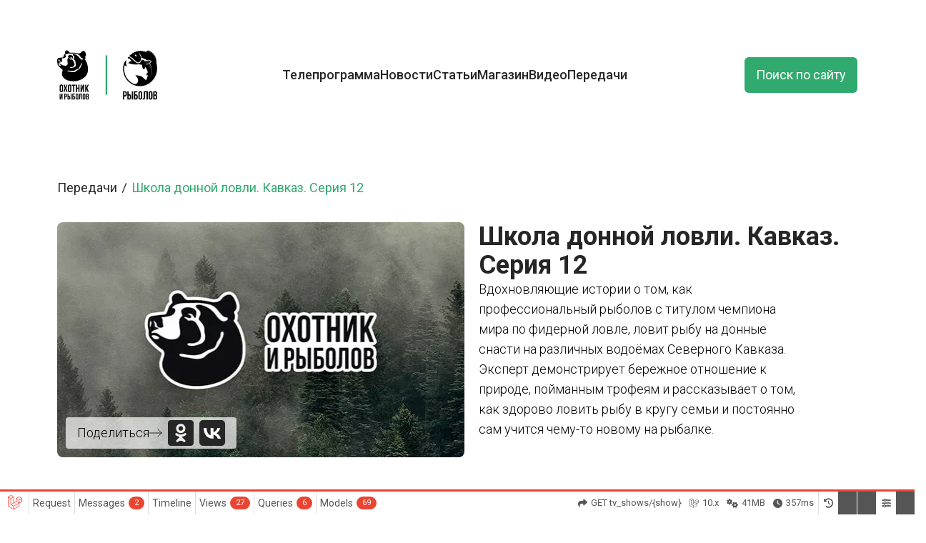

--- FILE ---
content_type: text/html; charset=UTF-8
request_url: https://oirtv.ru/tv_shows/shkola-donnoy-lovli-kavkaz-seriya-12
body_size: 24251
content:
<!DOCTYPE html>
<html lang="ru">
    <head>
        <meta charset="utf-8">
        <meta name="viewport" content="width=device-width, initial-scale=1">

        <!-- Fonts -->
        <link rel="preconnect" href="https://fonts.googleapis.com">
        <link rel="preconnect" href="https://fonts.gstatic.com" crossorigin>
        <link href="https://fonts.googleapis.com/css2?family=Inter:ital,opsz,wght@0,14..32,100..900;1,14..32,100..900&family=Open+Sans:ital,wght@0,300..800;1,300..800&display=swap" rel="stylesheet">
        <script src="https://yandex.ru/ads/system/context.js" async></script>
        <script>
            window.yaContextCb = window.yaContextCb || [];
        </script>
        <link rel="shortcut icon" type="image/x-icon" href="/favicons/favicon.ico" />
        <link href="/favicons/icon-144x144.webp" rel="apple-touch-icon" sizes="144x144" />
        <!-- Yandex.Metrika counter -->
        <script type="text/javascript">
            (function(m,e,t,r,i,k,a){         m[i]=m[i]||function(){(m[i].a=m[i].a||[]).push(arguments)};         m[i].l=1*new Date();         for (var j = 0; j < document.scripts.length; j++) {if (document.scripts[j].src === r) { return; }}         k=e.createElement(t),a=e.getElementsByTagName(t)[0],k.async=1,k.src=r,a.parentNode.insertBefore(k,a)     })(window, document,'script','https://mc.yandex.ru/metrika/tag.js', 'ym');      ym(46857111, 'init', {webvisor:true, clickmap:true, ecommerce:"dataLayer", accurateTrackBounce:true, trackLinks:true});
        </script>
        <!-- /Yandex.Metrika counter -->
        <link rel="preload" as="style" href="https://oirtv.ru/build/assets/app-DUE6efso.css" /><link rel="preload" as="style" href="https://oirtv.ru/build/assets/app-EKmKsbKj.css" /><link rel="modulepreload" href="https://oirtv.ru/build/assets/app-CIE45LGH.js" /><link rel="stylesheet" href="https://oirtv.ru/build/assets/app-DUE6efso.css" data-navigate-track="reload" /><link rel="stylesheet" href="https://oirtv.ru/build/assets/app-EKmKsbKj.css" data-navigate-track="reload" /><script type="module" src="https://oirtv.ru/build/assets/app-CIE45LGH.js" data-navigate-track="reload"></script>        <meta content="Вдохновляющие истории о том, как профессиональный рыболов с титулом чемпиона мира по фидерной ловле, ловит рыбу на донные снасти на различных водоёмах Северного Кавказа. Эксперт демонстрирует бережное отношение к природе,..." name="description">
    <meta name="keywords" content="" />
    <title>Школа донной ловли. Кавказ. Серия 12</title>

    <link rel='stylesheet' type='text/css' property='stylesheet' href='/_debugbar/assets/stylesheets?v=1764773566' data-turbolinks-eval='false' data-turbo-eval='false'><script src='/_debugbar/assets/javascript?v=1764773566' data-turbolinks-eval='false' data-turbo-eval='false'></script><script data-turbo-eval='false'>jQuery.noConflict(true);</script>
<script> Sfdump = window.Sfdump || (function (doc) { doc.documentElement.classList.add('sf-js-enabled'); var rxEsc = /([.*+?^${}()|\[\]\/\\])/g, idRx = /\bsf-dump-\d+-ref[012]\w+\b/, keyHint = 0 <= navigator.platform.toUpperCase().indexOf('MAC') ? 'Cmd' : 'Ctrl', addEventListener = function (e, n, cb) { e.addEventListener(n, cb, false); }; if (!doc.addEventListener) { addEventListener = function (element, eventName, callback) { element.attachEvent('on' + eventName, function (e) { e.preventDefault = function () {e.returnValue = false;}; e.target = e.srcElement; callback(e); }); }; } function toggle(a, recursive) { var s = a.nextSibling || {}, oldClass = s.className, arrow, newClass; if (/\bsf-dump-compact\b/.test(oldClass)) { arrow = '▼'; newClass = 'sf-dump-expanded'; } else if (/\bsf-dump-expanded\b/.test(oldClass)) { arrow = '▶'; newClass = 'sf-dump-compact'; } else { return false; } if (doc.createEvent && s.dispatchEvent) { var event = doc.createEvent('Event'); event.initEvent('sf-dump-expanded' === newClass ? 'sfbeforedumpexpand' : 'sfbeforedumpcollapse', true, false); s.dispatchEvent(event); } a.lastChild.innerHTML = arrow; s.className = s.className.replace(/\bsf-dump-(compact|expanded)\b/, newClass); if (recursive) { try { a = s.querySelectorAll('.'+oldClass); for (s = 0; s < a.length; ++s) { if (-1 == a[s].className.indexOf(newClass)) { a[s].className = newClass; a[s].previousSibling.lastChild.innerHTML = arrow; } } } catch (e) { } } return true; }; function collapse(a, recursive) { var s = a.nextSibling || {}, oldClass = s.className; if (/\bsf-dump-expanded\b/.test(oldClass)) { toggle(a, recursive); return true; } return false; }; function expand(a, recursive) { var s = a.nextSibling || {}, oldClass = s.className; if (/\bsf-dump-compact\b/.test(oldClass)) { toggle(a, recursive); return true; } return false; }; function collapseAll(root) { var a = root.querySelector('a.sf-dump-toggle'); if (a) { collapse(a, true); expand(a); return true; } return false; } function reveal(node) { var previous, parents = []; while ((node = node.parentNode || {}) && (previous = node.previousSibling) && 'A' === previous.tagName) { parents.push(previous); } if (0 !== parents.length) { parents.forEach(function (parent) { expand(parent); }); return true; } return false; } function highlight(root, activeNode, nodes) { resetHighlightedNodes(root); Array.from(nodes||[]).forEach(function (node) { if (!/\bsf-dump-highlight\b/.test(node.className)) { node.className = node.className + ' sf-dump-highlight'; } }); if (!/\bsf-dump-highlight-active\b/.test(activeNode.className)) { activeNode.className = activeNode.className + ' sf-dump-highlight-active'; } } function resetHighlightedNodes(root) { Array.from(root.querySelectorAll('.sf-dump-str, .sf-dump-key, .sf-dump-public, .sf-dump-protected, .sf-dump-private')).forEach(function (strNode) { strNode.className = strNode.className.replace(/\bsf-dump-highlight\b/, ''); strNode.className = strNode.className.replace(/\bsf-dump-highlight-active\b/, ''); }); } return function (root, x) { root = doc.getElementById(root); var indentRx = new RegExp('^('+(root.getAttribute('data-indent-pad') || ' ').replace(rxEsc, '\\$1')+')+', 'm'), options = {"maxDepth":1,"maxStringLength":160,"fileLinkFormat":false}, elt = root.getElementsByTagName('A'), len = elt.length, i = 0, s, h, t = []; while (i < len) t.push(elt[i++]); for (i in x) { options[i] = x[i]; } function a(e, f) { addEventListener(root, e, function (e, n) { if ('A' == e.target.tagName) { f(e.target, e); } else if ('A' == e.target.parentNode.tagName) { f(e.target.parentNode, e); } else { n = /\bsf-dump-ellipsis\b/.test(e.target.className) ? e.target.parentNode : e.target; if ((n = n.nextElementSibling) && 'A' == n.tagName) { if (!/\bsf-dump-toggle\b/.test(n.className)) { n = n.nextElementSibling || n; } f(n, e, true); } } }); }; function isCtrlKey(e) { return e.ctrlKey || e.metaKey; } function xpathString(str) { var parts = str.match(/[^'"]+|['"]/g).map(function (part) { if ("'" == part) { return '"\'"'; } if ('"' == part) { return "'\"'"; } return "'" + part + "'"; }); return "concat(" + parts.join(",") + ", '')"; } function xpathHasClass(className) { return "contains(concat(' ', normalize-space(@class), ' '), ' " + className +" ')"; } a('mouseover', function (a, e, c) { if (c) { e.target.style.cursor = "pointer"; } }); a('click', function (a, e, c) { if (/\bsf-dump-toggle\b/.test(a.className)) { e.preventDefault(); if (!toggle(a, isCtrlKey(e))) { var r = doc.getElementById(a.getAttribute('href').slice(1)), s = r.previousSibling, f = r.parentNode, t = a.parentNode; t.replaceChild(r, a); f.replaceChild(a, s); t.insertBefore(s, r); f = f.firstChild.nodeValue.match(indentRx); t = t.firstChild.nodeValue.match(indentRx); if (f && t && f[0] !== t[0]) { r.innerHTML = r.innerHTML.replace(new RegExp('^'+f[0].replace(rxEsc, '\\$1'), 'mg'), t[0]); } if (/\bsf-dump-compact\b/.test(r.className)) { toggle(s, isCtrlKey(e)); } } if (c) { } else if (doc.getSelection) { try { doc.getSelection().removeAllRanges(); } catch (e) { doc.getSelection().empty(); } } else { doc.selection.empty(); } } else if (/\bsf-dump-str-toggle\b/.test(a.className)) { e.preventDefault(); e = a.parentNode.parentNode; e.className = e.className.replace(/\bsf-dump-str-(expand|collapse)\b/, a.parentNode.className); } }); elt = root.getElementsByTagName('SAMP'); len = elt.length; i = 0; while (i < len) t.push(elt[i++]); len = t.length; for (i = 0; i < len; ++i) { elt = t[i]; if ('SAMP' == elt.tagName) { a = elt.previousSibling || {}; if ('A' != a.tagName) { a = doc.createElement('A'); a.className = 'sf-dump-ref'; elt.parentNode.insertBefore(a, elt); } else { a.innerHTML += ' '; } a.title = (a.title ? a.title+'\n[' : '[')+keyHint+'+click] Expand all children'; a.innerHTML += elt.className == 'sf-dump-compact' ? '<span>▶</span>' : '<span>▼</span>'; a.className += ' sf-dump-toggle'; x = 1; if ('sf-dump' != elt.parentNode.className) { x += elt.parentNode.getAttribute('data-depth')/1; } } else if (/\bsf-dump-ref\b/.test(elt.className) && (a = elt.getAttribute('href'))) { a = a.slice(1); elt.className += ' sf-dump-hover'; elt.className += ' '+a; if (/[\[{]$/.test(elt.previousSibling.nodeValue)) { a = a != elt.nextSibling.id && doc.getElementById(a); try { s = a.nextSibling; elt.appendChild(a); s.parentNode.insertBefore(a, s); if (/^[@#]/.test(elt.innerHTML)) { elt.innerHTML += ' <span>▶</span>'; } else { elt.innerHTML = '<span>▶</span>'; elt.className = 'sf-dump-ref'; } elt.className += ' sf-dump-toggle'; } catch (e) { if ('&' == elt.innerHTML.charAt(0)) { elt.innerHTML = '…'; elt.className = 'sf-dump-ref'; } } } } } if (doc.evaluate && Array.from && root.children.length > 1) { root.setAttribute('tabindex', 0); SearchState = function () { this.nodes = []; this.idx = 0; }; SearchState.prototype = { next: function () { if (this.isEmpty()) { return this.current(); } this.idx = this.idx < (this.nodes.length - 1) ? this.idx + 1 : 0; return this.current(); }, previous: function () { if (this.isEmpty()) { return this.current(); } this.idx = this.idx > 0 ? this.idx - 1 : (this.nodes.length - 1); return this.current(); }, isEmpty: function () { return 0 === this.count(); }, current: function () { if (this.isEmpty()) { return null; } return this.nodes[this.idx]; }, reset: function () { this.nodes = []; this.idx = 0; }, count: function () { return this.nodes.length; }, }; function showCurrent(state) { var currentNode = state.current(), currentRect, searchRect; if (currentNode) { reveal(currentNode); highlight(root, currentNode, state.nodes); if ('scrollIntoView' in currentNode) { currentNode.scrollIntoView(true); currentRect = currentNode.getBoundingClientRect(); searchRect = search.getBoundingClientRect(); if (currentRect.top < (searchRect.top + searchRect.height)) { window.scrollBy(0, -(searchRect.top + searchRect.height + 5)); } } } counter.textContent = (state.isEmpty() ? 0 : state.idx + 1) + ' of ' + state.count(); } var search = doc.createElement('div'); search.className = 'sf-dump-search-wrapper sf-dump-search-hidden'; search.innerHTML = ' <input type="text" class="sf-dump-search-input"> <span class="sf-dump-search-count">0 of 0<\/span> <button type="button" class="sf-dump-search-input-previous" tabindex="-1"> <svg viewBox="0 0 1792 1792" xmlns="http://www.w3.org/2000/svg"><path d="M1683 1331l-166 165q-19 19-45 19t-45-19L896 965l-531 531q-19 19-45 19t-45-19l-166-165q-19-19-19-45.5t19-45.5l742-741q19-19 45-19t45 19l742 741q19 19 19 45.5t-19 45.5z"\/><\/svg> <\/button> <button type="button" class="sf-dump-search-input-next" tabindex="-1"> <svg viewBox="0 0 1792 1792" xmlns="http://www.w3.org/2000/svg"><path d="M1683 808l-742 741q-19 19-45 19t-45-19L109 808q-19-19-19-45.5t19-45.5l166-165q19-19 45-19t45 19l531 531 531-531q19-19 45-19t45 19l166 165q19 19 19 45.5t-19 45.5z"\/><\/svg> <\/button> '; root.insertBefore(search, root.firstChild); var state = new SearchState(); var searchInput = search.querySelector('.sf-dump-search-input'); var counter = search.querySelector('.sf-dump-search-count'); var searchInputTimer = 0; var previousSearchQuery = ''; addEventListener(searchInput, 'keyup', function (e) { var searchQuery = e.target.value; /* Don't perform anything if the pressed key didn't change the query */ if (searchQuery === previousSearchQuery) { return; } previousSearchQuery = searchQuery; clearTimeout(searchInputTimer); searchInputTimer = setTimeout(function () { state.reset(); collapseAll(root); resetHighlightedNodes(root); if ('' === searchQuery) { counter.textContent = '0 of 0'; return; } var classMatches = [ "sf-dump-str", "sf-dump-key", "sf-dump-public", "sf-dump-protected", "sf-dump-private", ].map(xpathHasClass).join(' or '); var xpathResult = doc.evaluate('.//span[' + classMatches + '][contains(translate(child::text(), ' + xpathString(searchQuery.toUpperCase()) + ', ' + xpathString(searchQuery.toLowerCase()) + '), ' + xpathString(searchQuery.toLowerCase()) + ')]', root, null, XPathResult.ORDERED_NODE_ITERATOR_TYPE, null); while (node = xpathResult.iterateNext()) state.nodes.push(node); showCurrent(state); }, 400); }); Array.from(search.querySelectorAll('.sf-dump-search-input-next, .sf-dump-search-input-previous')).forEach(function (btn) { addEventListener(btn, 'click', function (e) { e.preventDefault(); -1 !== e.target.className.indexOf('next') ? state.next() : state.previous(); searchInput.focus(); collapseAll(root); showCurrent(state); }) }); addEventListener(root, 'keydown', function (e) { var isSearchActive = !/\bsf-dump-search-hidden\b/.test(search.className); if ((114 === e.keyCode && !isSearchActive) || (isCtrlKey(e) && 70 === e.keyCode)) { /* F3 or CMD/CTRL + F */ if (70 === e.keyCode && document.activeElement === searchInput) { /* * If CMD/CTRL + F is hit while having focus on search input, * the user probably meant to trigger browser search instead. * Let the browser execute its behavior: */ return; } e.preventDefault(); search.className = search.className.replace(/\bsf-dump-search-hidden\b/, ''); searchInput.focus(); } else if (isSearchActive) { if (27 === e.keyCode) { /* ESC key */ search.className += ' sf-dump-search-hidden'; e.preventDefault(); resetHighlightedNodes(root); searchInput.value = ''; } else if ( (isCtrlKey(e) && 71 === e.keyCode) /* CMD/CTRL + G */ || 13 === e.keyCode /* Enter */ || 114 === e.keyCode /* F3 */ ) { e.preventDefault(); e.shiftKey ? state.previous() : state.next(); collapseAll(root); showCurrent(state); } } }); } if (0 >= options.maxStringLength) { return; } try { elt = root.querySelectorAll('.sf-dump-str'); len = elt.length; i = 0; t = []; while (i < len) t.push(elt[i++]); len = t.length; for (i = 0; i < len; ++i) { elt = t[i]; s = elt.innerText || elt.textContent; x = s.length - options.maxStringLength; if (0 < x) { h = elt.innerHTML; elt[elt.innerText ? 'innerText' : 'textContent'] = s.substring(0, options.maxStringLength); elt.className += ' sf-dump-str-collapse'; elt.innerHTML = '<span class=sf-dump-str-collapse>'+h+'<a class="sf-dump-ref sf-dump-str-toggle" title="Collapse"> ◀</a></span>'+ '<span class=sf-dump-str-expand>'+elt.innerHTML+'<a class="sf-dump-ref sf-dump-str-toggle" title="'+x+' remaining characters"> ▶</a></span>'; } } } catch (e) { } }; })(document); </script><style> .sf-js-enabled .phpdebugbar pre.sf-dump .sf-dump-compact, .sf-js-enabled .sf-dump-str-collapse .sf-dump-str-collapse, .sf-js-enabled .sf-dump-str-expand .sf-dump-str-expand { display: none; } .sf-dump-hover:hover { background-color: #B729D9; color: #FFF !important; border-radius: 2px; } .phpdebugbar pre.sf-dump { display: block; white-space: pre; padding: 5px; overflow: initial !important; } .phpdebugbar pre.sf-dump:after { content: ""; visibility: hidden; display: block; height: 0; clear: both; } .phpdebugbar pre.sf-dump .sf-dump-ellipsization { display: inline-flex; } .phpdebugbar pre.sf-dump a { text-decoration: none; cursor: pointer; border: 0; outline: none; color: inherit; } .phpdebugbar pre.sf-dump img { max-width: 50em; max-height: 50em; margin: .5em 0 0 0; padding: 0; background: url([data-uri]) #D3D3D3; } .phpdebugbar pre.sf-dump .sf-dump-ellipsis { text-overflow: ellipsis; white-space: nowrap; overflow: hidden; } .phpdebugbar pre.sf-dump .sf-dump-ellipsis-tail { flex-shrink: 0; } .phpdebugbar pre.sf-dump code { display:inline; padding:0; background:none; } .sf-dump-public.sf-dump-highlight, .sf-dump-protected.sf-dump-highlight, .sf-dump-private.sf-dump-highlight, .sf-dump-str.sf-dump-highlight, .sf-dump-key.sf-dump-highlight { background: rgba(111, 172, 204, 0.3); border: 1px solid #7DA0B1; border-radius: 3px; } .sf-dump-public.sf-dump-highlight-active, .sf-dump-protected.sf-dump-highlight-active, .sf-dump-private.sf-dump-highlight-active, .sf-dump-str.sf-dump-highlight-active, .sf-dump-key.sf-dump-highlight-active { background: rgba(253, 175, 0, 0.4); border: 1px solid #ffa500; border-radius: 3px; } .phpdebugbar pre.sf-dump .sf-dump-search-hidden { display: none !important; } .phpdebugbar pre.sf-dump .sf-dump-search-wrapper { font-size: 0; white-space: nowrap; margin-bottom: 5px; display: flex; position: -webkit-sticky; position: sticky; top: 5px; } .phpdebugbar pre.sf-dump .sf-dump-search-wrapper > * { vertical-align: top; box-sizing: border-box; height: 21px; font-weight: normal; border-radius: 0; background: #FFF; color: #757575; border: 1px solid #BBB; } .phpdebugbar pre.sf-dump .sf-dump-search-wrapper > input.sf-dump-search-input { padding: 3px; height: 21px; font-size: 12px; border-right: none; border-top-left-radius: 3px; border-bottom-left-radius: 3px; color: #000; min-width: 15px; width: 100%; } .phpdebugbar pre.sf-dump .sf-dump-search-wrapper > .sf-dump-search-input-next, .phpdebugbar pre.sf-dump .sf-dump-search-wrapper > .sf-dump-search-input-previous { background: #F2F2F2; outline: none; border-left: none; font-size: 0; line-height: 0; } .phpdebugbar pre.sf-dump .sf-dump-search-wrapper > .sf-dump-search-input-next { border-top-right-radius: 3px; border-bottom-right-radius: 3px; } .phpdebugbar pre.sf-dump .sf-dump-search-wrapper > .sf-dump-search-input-next > svg, .phpdebugbar pre.sf-dump .sf-dump-search-wrapper > .sf-dump-search-input-previous > svg { pointer-events: none; width: 12px; height: 12px; } .phpdebugbar pre.sf-dump .sf-dump-search-wrapper > .sf-dump-search-count { display: inline-block; padding: 0 5px; margin: 0; border-left: none; line-height: 21px; font-size: 12px; }.phpdebugbar pre.sf-dump, .phpdebugbar pre.sf-dump .sf-dump-default{word-wrap: break-word; white-space: pre-wrap; word-break: normal}.phpdebugbar pre.sf-dump .sf-dump-num{font-weight:bold; color:#1299DA}.phpdebugbar pre.sf-dump .sf-dump-const{font-weight:bold}.phpdebugbar pre.sf-dump .sf-dump-str{font-weight:bold; color:#3A9B26}.phpdebugbar pre.sf-dump .sf-dump-note{color:#1299DA}.phpdebugbar pre.sf-dump .sf-dump-ref{color:#7B7B7B}.phpdebugbar pre.sf-dump .sf-dump-public{color:#000000}.phpdebugbar pre.sf-dump .sf-dump-protected{color:#000000}.phpdebugbar pre.sf-dump .sf-dump-private{color:#000000}.phpdebugbar pre.sf-dump .sf-dump-meta{color:#B729D9}.phpdebugbar pre.sf-dump .sf-dump-key{color:#3A9B26}.phpdebugbar pre.sf-dump .sf-dump-index{color:#1299DA}.phpdebugbar pre.sf-dump .sf-dump-ellipsis{color:#A0A000}.phpdebugbar pre.sf-dump .sf-dump-ns{user-select:none;}.phpdebugbar pre.sf-dump .sf-dump-ellipsis-note{color:#1299DA}.phpdebugbar[data-theme='dark'] pre.sf-dump, pre.sf-dump .sf-dump-default{background-color:#18171B; color:#FF8400; line-height:1.2em; font:12px Menlo, Monaco, Consolas, monospace; word-wrap: break-word; white-space: pre-wrap; position:relative; z-index:99999; word-break: break-all}.phpdebugbar[data-theme='dark'] pre.sf-dump .sf-dump-num{font-weight:bold; color:#1299DA}.phpdebugbar[data-theme='dark'] pre.sf-dump .sf-dump-const{font-weight:bold}.phpdebugbar[data-theme='dark'] pre.sf-dump .sf-dump-str{font-weight:bold; color:#56DB3A}.phpdebugbar[data-theme='dark'] pre.sf-dump .sf-dump-note{color:#1299DA}.phpdebugbar[data-theme='dark'] pre.sf-dump .sf-dump-ref{color:#A0A0A0}.phpdebugbar[data-theme='dark'] pre.sf-dump .sf-dump-public{color:#FFFFFF}.phpdebugbar[data-theme='dark'] pre.sf-dump .sf-dump-protected{color:#FFFFFF}.phpdebugbar[data-theme='dark'] pre.sf-dump .sf-dump-private{color:#FFFFFF}.phpdebugbar[data-theme='dark'] pre.sf-dump .sf-dump-meta{color:#B729D9}.phpdebugbar[data-theme='dark'] pre.sf-dump .sf-dump-key{color:#56DB3A}.phpdebugbar[data-theme='dark'] pre.sf-dump .sf-dump-index{color:#1299DA}.phpdebugbar[data-theme='dark'] pre.sf-dump .sf-dump-ellipsis{color:#FF8400}.phpdebugbar[data-theme='dark'] pre.sf-dump .sf-dump-ns{user-select:none;}.phpdebugbar[data-theme='dark'] pre.sf-dump .sf-dump-ellipsis-note{color:#1299DA}</style>
</head>
<body class="text-mono">
    <noscript><div><img src="https://mc.yandex.ru/watch/46857111" style="position:absolute; left:-9999px;" alt="" /></div></noscript>
    <!--AdFox START-->
<!--yandex_tvch.adfox-->
<!--Площадка: ОиР / * / *-->
<!--Тип баннера: Top-line-->
<!--Расположение: верх страницы-->
<div id="adfox_174780840729738882"></div>
<script>
    window.yaContextCb.push(()=>{
        Ya.adfoxCode.create({
            ownerId: 694444,
            containerId: 'adfox_174780840729738882',
            params: {
                pp: 'g',
                ps: 'furw',
                p2: 'hsfp'
            }
        })
    })
</script>
    <main >
        <!-- <header class="flex flex-row w-full relative items-center 
                pt-4 pb-6
                sm:pt-5 sm:pb-7.5 
                lg:pb-13 lg:pt-7.5 
                xl:pb-15 
                container z-30">
    <nav class="mobile__nav  relative flex flex-wrap basis-full items-center w-full mx-auto sm:flex sm:items-center sm:justify-between" aria-label="Global">
        <a  class="logo w-[105px] h-12 sm:w-[145px] sm:h-18 md:w-[165px] md:h-20 lg:w-[195px] lg:h-[80px] lg:mr-20 xl:h-[95px] overflow-hidden z-[11]" href="/">
            <svg  class="js-logo-svg w-full h-full *:fill-black">
                <use  xlink:href="https://oirtv.ru/img/logo.svg#logo"></use>
            </svg>
        </a>
        <div class="header fixed bg-[#00519E] top-0 right-0 bottom-0 left-0 -z-[1] pt-[80px] pl-4 pr-4 hs-overlay md:pt-[130px] lg:bg-inherit lg:static lg:p-0  lg:block !lg:h-fit md:z-10" tabindex="-1" data-hs-overlay-close-on-resize>
            <div class="flex flex-col gap-y-4 gap-x-0 mt-5 lg:flex-row lg:items-center lg:justify-start lg:gap-y-0 lg:gap-x-7 lg:mt-0 ">
                                                            <a class="text-3xl font-medium my-2 block hover:text-[#30AA6E] lg:text-xl xl:text-2xl text-white lg:text-text " style="transition-delay:0ms"
                            href="https://oirtv.ru/program">Телепрограмма</a>
                                                                                <a class="text-3xl font-medium my-2 block hover:text-[#30AA6E] lg:text-xl xl:text-2xl text-white lg:text-text " style="transition-delay:20ms"
                            href="https://oirtv.ru/news">Новости</a>
                                                                                <a class="text-3xl font-medium my-2 block hover:text-[#30AA6E] lg:text-xl xl:text-2xl text-white lg:text-text " style="transition-delay:40ms"
                            href="https://oirtv.ru/articles">Статьи</a>
                                                                                <a class="text-3xl font-medium my-2 block hover:text-[#30AA6E] lg:text-xl xl:text-2xl text-white lg:text-text " style="transition-delay:60ms"
                            href="https://shop.oirtv.ru/">Магазин</a>
                                                                                <a class="text-3xl font-medium my-2 block hover:text-[#30AA6E] lg:text-xl xl:text-2xl text-white lg:text-text " style="transition-delay:80ms"
                            href="https://oirtv.ru/videos">Видео</a>
                                                                                <div class="relative group">
                            <a class="text-3xl font-medium my-2 block hover:text-[#30AA6E] lg:text-xl xl:text-2xl text-white lg:text-text" 
                                href="https://oirtv.ru/tv_shows/main" 
                                style="transition-delay:90ms">Передачи</a>
                            <ul class="absolute shadow-lg p-3 rounded-md w-[157px] flex-col gap-2 hidden group-hover:block top-[100%] bg-white">
                                <li class="hover:bg-[#e6e6e6] rounded-md p-1">
                                    <a class="block text-l text-text hover:text-darckColor" href="https://oirtv.ru/tv_shows/main">Обзор</a>
                                </li>
                                <li class="hover:bg-[#e6e6e6] rounded-md p-1">
                                    <a class="block text-l text-text hover:text-darckColor" href="https://oirtv.ru/tv_shows">Все передачи</a>
                                </li>
                                
                            </ul>
                        </div>
                                                </div>
        </div>
        <a class="header-search ml-auto text-lg flex items-center justify-center h-10 md:h-13 px-3 lg:px-9 leading-none  bg-[#30AA6E] text-white rounded-md ease-linear duration-300 z-10 hover:bg-[#83C31B] hover:ease-linear hover:duration-300" href="https://oirtv.ru/search">Поиск по сайту</a>
        <button type="button" class=" ml-3 size-10 flex items-center justify-center  lg:hidden  z-10 header-mobile-button">
            <span class="hide"></span>
            <span class="first-row"></span>
            <span class="hide"></span>
            <span class="second-row"></span>
            <span class="hide"></span>
        </button>
    </nav>
</header> -->



 <header class="flex flex-row w-full relative items-center 
                pt-4 pb-6
                sm:pt-5 sm:pb-7.5 
                lg:pb-13 lg:pt-7.5 
                xl:pb-15 
                container z-30">
    <nav class="mobile__nav relative flex flex-wrap basis-full items-center w-full mx-auto sm:flex sm:items-center sm:justify-between"
        aria-label="Global">
        
        <a class="logo logo-mobile-hidden js-main-logo w-[105px] h-12 sm:w-[145px] sm:h-18 md:w-[165px] md:h-20 lg:w-[195px] lg:h-[80px] lg:mr-20 xl:h-[95px] overflow-hidden z-[11]"
            href="/">
            <svg class="js-logo-svg w-full h-full *:fill-black">
                <use xlink:href="https://oirtv.ru/img/logo.svg#logo"></use>
            </svg>
        </a>

        
        <div class="header  fixed bg-[#00519E] top-0 right-0 bottom-0 left-0 -z-[1] pt-[80px] pl-4 pr-4 hs-overlay md:pt-[130px] lg:bg-inherit lg:static lg:p-0  lg:block !lg:h-fit md:z-10"
            tabindex="-1" data-hs-overlay-close-on-resize>

            <div class="flex items-center justify-between hidden">
                
                <a class="logo w-[105px] h-12 mb-4 block lg:hidden" href="/">
                    <svg class="w-full h-full *:fill-white">
                        <use xlink:href="https://oirtv.ru/img/logo.svg#logo"></use>
                    </svg>
                </a>
                <a class="header-search ml-auto text-lg flex items-center justify-center h-10 md:h-13 px-3 lg:px-9 leading-none  bg-[#30AA6E] text-white rounded-md ease-linear duration-300 z-10 hover:bg-[#83C31B] hover:ease-linear hover:duration-300"
                    href="https://oirtv.ru/search">Поиск по сайту</a>

                
                <button type="button"
                    class="ml-3 size-10 flex items-center justify-center lg:hidden z-10 header-mobile-button">
                    <span class="hide"></span>
                    <span class="first-row"></span>
                    <span class="hide"></span>
                    <span class="second-row"></span>
                    <span class="hide"></span>
                </button>

            </div>
            
            <div
                class="flex flex-col gap-y-4 gap-x-0 mt-5 lg:flex-row lg:items-center lg:justify-start lg:gap-y-0 lg:gap-x-7 lg:mt-0">
                                    
                        <a class="text-3xl font-medium my-2 block hover:text-[#30AA6E] lg:text-xl xl:text-2xl text-white lg:text-text "
                            style="transition-delay:0ms"
                            href="https://oirtv.ru/program">Телепрограмма</a>
                                                        
                        <a class="text-3xl font-medium my-2 block hover:text-[#30AA6E] lg:text-xl xl:text-2xl text-white lg:text-text "
                            style="transition-delay:20ms"
                            href="https://oirtv.ru/news">Новости</a>
                                                        
                        <a class="text-3xl font-medium my-2 block hover:text-[#30AA6E] lg:text-xl xl:text-2xl text-white lg:text-text "
                            style="transition-delay:40ms"
                            href="https://oirtv.ru/articles">Статьи</a>
                                                        
                        <a class="text-3xl font-medium my-2 block hover:text-[#30AA6E] lg:text-xl xl:text-2xl text-white lg:text-text "
                            style="transition-delay:60ms"
                            href="https://shop.oirtv.ru/">Магазин</a>
                                                        
                        <a class="text-3xl font-medium my-2 block hover:text-[#30AA6E] lg:text-xl xl:text-2xl text-white lg:text-text "
                            style="transition-delay:80ms"
                            href="https://oirtv.ru/videos">Видео</a>
                                                                                <div class="relative group">
                            <a class="text-3xl font-medium my-2 block hover:text-[#30AA6E] lg:text-xl xl:text-2xl text-white lg:text-text"
                                href="https://oirtv.ru/tv_shows/main"
                                style="transition-delay:90ms">Передачи</a>
                            <ul
                                class="absolute shadow-lg p-3 rounded-md w-[157px] flex-col gap-2 hidden group-hover:block top-[100%] bg-white">
                                <li class="hover:bg-[#e6e6e6] rounded-md p-1">
                                    <a class="block text-l text-text hover:text-darckColor"
                                        href="https://oirtv.ru/tv_shows/main">Обзор</a>
                                </li>
                                <li class="hover:bg-[#e6e6e6] rounded-md p-1">
                                    <a class="block text-l text-text hover:text-darckColor"
                                        href="https://oirtv.ru/tv_shows">Все передачи</a>
                                </li>
                            </ul>
                        </div>
                                                </div>
        </div>

        
        <a class="header-search header-search-hidden ml-auto text-lg flex items-center justify-center h-10 md:h-13 px-3 lg:px-9 leading-none  bg-[#30AA6E] text-white rounded-md ease-linear duration-300 z-10 hover:bg-[#83C31B] hover:ease-linear hover:duration-300"
            href="https://oirtv.ru/search">Поиск по сайту</a>

        
        <button type="button"
            class="button-nav-hidden ml-3 size-10 flex items-center justify-center lg:hidden z-10 header-mobile-button">
            <span class="hide"></span>
            <span class="first-row"></span>
            <span class="hide"></span>
            <span class="second-row"></span>
            <span class="hide"></span>
        </button>
    </nav>
</header>                 <div class="flex flex-row w-full relative items-center z-20 container">
    
    <ul class=" flex flex-wrap flex-row py-5">
                    <li class="flex items-center">
                <a class="text-lg25 text-text hover:text-darckColor flex flex-row items-center" href="https://oirtv.ru/tv_shows">
                    Передачи
                    <svg class="size-5" width="16" height="16" viewBox="0 0 16 16" fill="none"
                        xmlns="http://www.w3.org/2000/svg" aria-hidden="true">
                        <path d="M6 13L10 3" stroke="currentColor" stroke-linecap="round"></path>
                    </svg>
                </a>
            </li>
                <li class="flex items-center">
            <span class="text-lg25 text-darckColor">Школа донной ловли. Кавказ. Серия 12</span>
        </li>
    </ul>
</div>
    <div class="pt-4 pb-6 w-full container flex gap-5 flex-col mb-20 lg:grid lg:grid-cols-[570px_1fr] xl:grid-cols-[810px_1fr]">
        <div class=" w-full h-fit relative">
            <img class="rounded-lg" src="https://oirtv.ru/img/noimage.webp" alt="Школа донной ловли. Кавказ. Серия 12">
            <div class=" absolute bottom-3 left-3 flex flex-row gap-1 items-center bg-[#ffffffb3] rounded py-1 px-4">
                <span class="text-test text-sm font-light lg:text-lg">Поделиться</span>
                <svg width="18" height="12" viewBox="0 0 18 12" fill="none" xmlns="http://www.w3.org/2000/svg">
                    <path d="M12 11L17 6M17 6L12 1M17 6L0.499999 6" stroke="#262626" stroke-linecap="round" stroke-linejoin="round" />
                </svg>
                <button class=" size-9 group ml-2 rounded" share-button="new-window" data-type="odnoklassniki">
                    <svg class="w-full h-full group-hover:fill-[#FF6A2B] fill-[#262626]" width="35" height="35" viewBox="0 0 35 35" fill="none" xmlns="http://www.w3.org/2000/svg">
                        <path d="M14.3906 11.3359C14.3906 9.60938 15.7891 8.21094 17.5 8.21094C19.2109 8.21094 20.6094 9.60938 20.6094 11.3359C20.6094 13.0547 19.2109 14.4453 17.5 14.4453C15.7891 14.4453 14.3906 13.0469 14.3906 11.3359ZM35 3.75V31.25C35 33.3203 33.3203 35 31.25 35H3.75C1.67969 35 0 33.3203 0 31.25V3.75C0 1.67969 1.67969 0 3.75 0H31.25C33.3203 0 35 1.67969 35 3.75ZM11.1641 11.3359C11.1641 14.8203 14.0078 17.6562 17.5 17.6562C20.9922 17.6562 23.8359 14.8281 23.8359 11.3359C23.8359 7.83594 20.9922 5 17.5 5C14.0078 5 11.1641 7.82813 11.1641 11.3359ZM24.7969 18.4219C24.4408 17.7174 23.4634 17.1204 22.1686 18.1128C22.145 18.1309 22.1224 18.149 22.0985 18.1667C21.8392 18.3586 20.1284 19.5469 17.5 19.5469C14.8716 19.5469 13.1608 18.3586 12.9015 18.1667C12.8776 18.149 12.855 18.1309 12.8314 18.1128C11.5366 17.1204 10.5592 17.7174 10.2031 18.4219C9.58594 19.6797 10.2891 20.2734 11.875 21.3125C12.7676 21.8852 13.885 22.2194 14.8876 22.4163C15.4483 22.5264 15.6931 23.2288 15.2891 23.6328C13.8672 25.0391 12.5156 26.4063 11.5625 27.3594C10.1875 28.7344 12.3984 30.9375 13.7812 29.5938C15.8381 27.5283 19.1903 27.5156 21.2344 29.5938C22.6094 30.9375 24.8281 28.7578 23.4688 27.3594L19.7422 23.6328C19.3364 23.2301 19.5803 22.5244 20.1407 22.4115C21.1358 22.211 22.2368 21.8737 23.1172 21.3125C24.7109 20.2734 25.4062 19.6719 24.7969 18.4219Z"  />
                    </svg>
                </button>
                <button  class="size-9 group ml-2 rounded-md" share-button="new-window" data-type="vk">
                    <svg class="w-full h-full group-hover:fill-[#1843AF] fill-[#262626]" width="35" height="35" viewBox="0 0 35 35" fill="none" xmlns="http://www.w3.org/2000/svg">
                        <path d="M0 5C0 2.23858 2.23858 0 5 0H30C32.7614 0 35 2.23858 35 5V30C35 32.7614 32.7614 35 30 35H5C2.23858 35 0 32.7614 0 30V5Z"  />
                        <rect x="4" y="4" width="27" height="27" fill="white" />
                        <path d="M2.45 2.45C4.63592e-07 4.92333 0 8.87833 0 16.8V18.2C0 26.11 4.63592e-07 30.065 2.45 32.55C4.92333 35 8.87833 35 16.8 35H18.2C26.11 35 30.065 35 32.55 32.55C35 30.0767 35 26.1217 35 18.2V16.8C35 8.89 35 4.935 32.55 2.45C30.0767 4.63592e-07 26.1217 0 18.2 0H16.8C8.89 0 4.935 4.63592e-07 2.45 2.45ZM5.90333 10.6517H9.91667C10.045 17.325 12.985 20.1483 15.3183 20.7317V10.6517H19.0867V16.4033C21.385 16.1583 23.8117 13.5333 24.6283 10.64H28.385C28.0788 12.1378 27.467 13.5563 26.5877 14.8069C25.7085 16.0575 24.5808 17.1133 23.275 17.9083C24.7322 18.6334 26.0191 19.6592 27.0508 20.9181C28.0825 22.177 28.8354 23.6404 29.26 25.2117H25.1183C24.2317 22.4467 22.015 20.3 19.0867 20.0083V25.2117H18.62C10.64 25.2117 6.09 19.7517 5.90333 10.6517Z"  />
                    </svg>
                </button>
            </div>
        </div>
        <div class="flex flex-col gap-5 ">
            <h1 class="text-text text-2xl font-semibold md:text-4xl">Школа донной ловли. Кавказ. Серия 12</h1>
            <div class="flex flex-row gap-3 flex-wrap">
                            </div>
            
            <div class="text-lg *:text-text font-light max-w-md xl:max-w-2xl text-ellipsis overflow-hidden ...">
                Вдохновляющие истории о том, как профессиональный рыболов с титулом чемпиона мира по фидерной ловле, ловит рыбу на донные снасти на различных водоёмах Северного Кавказа. Эксперт демонстрирует бережное отношение к природе, пойманным трофеям и рассказывает о том, как здорово ловить рыбу в кругу семьи и постоянно сам учится чему-то новому на рыбалке.
            </div>
            <div class="flex flex-row gap-4">
                                            </div>
        </div>
    </div>
    <div class="pt-4 pb-6 w-full relative items-center z-10 md:pb-8 lg:pb-12 lg:pt-8 xl:pb-[60px] container">
                <div class="relative w-full min-h-[254px] rounded-2xl overflow-hidden sm:h-[166px]">
            <div class="flex items-center justify-center absolute top-0 left-0 bottom-0 right-0 px-5">
                <span class="text-text text-center text-2xl font-bold max-w-[775px]">К сожалению, эта передача <span class="text-[#f58314]">недоступна для онлайн-просмотра.</span><br>Вы можете посмотреть её только в эфире наших телеканалов.</span>
            </div>
            <img class="h-full object-cover hidden sm:block" src="https://oirtv.ru/img/tvShowBanner.png" alt="">
            <img class="h-full object-cover sm:hidden" src="https://oirtv.ru/img/tvShowBanner-mobile.png" alt="">
        </div>
            </div>

    <div class="pb-9 -mx-4">
        <div class="container">
    <div class="mx-4">
        <div class="w-full relative items-center z-10">
            <div class=" px-2 flex justify-between items-end   mb-4 ">
                <h2 class="text-text text-xl2535 sm:text-5xl font-medium flex flex-row gap-1">
                    Другие передачи
                </h2>
                                            <a href="https://oirtv.ru/tv_shows" class="h-[1.75em] w-[60px] sm:text-2xl sm:h-[1.6em] flex justify-center items-stretch group mr-auto">
                            <svg class="h-full w-auto" viewBox="0 0 14 23" fill="none" xmlns="http://www.w3.org/2000/svg">
                                <mask id="path-1-outside-1_639_2093" maskUnits="userSpaceOnUse" x="-1.74846e-07" y="0.499999" width="14" height="20" fill="black">
                                <rect fill="white" x="-1.74846e-07" y="0.499999" width="14" height="20" />
                                <path d="M2 18.5L12 10.5L2 2.5" />
                                </mask>
                                <path class="fill-[#262626] group-hover:fill-darckColor" d="M0.75061 16.9383C-0.111914 17.6283 -0.251757 18.8869 0.438262 19.7494C1.12828 20.6119 2.38687 20.7518 3.24939 20.0617L0.75061 16.9383ZM12 10.5L13.2494 12.0617C13.7238 11.6822 14 11.1076 14 10.5C14 9.89243 13.7238 9.31781 13.2494 8.93826L12 10.5ZM3.24939 0.938262C2.38687 0.248242 1.12828 0.388085 0.438263 1.25061C-0.251755 2.11313 -0.111912 3.37172 0.750612 4.06174L3.24939 0.938262ZM3.24939 20.0617L13.2494 12.0617L10.7506 8.93826L0.75061 16.9383L3.24939 20.0617ZM13.2494 8.93826L3.24939 0.938262L0.750612 4.06174L10.7506 12.0617L13.2494 8.93826Z"  mask="url(#path-1-outside-1_639_2093)" />
                            </svg>
                        </a>
                                    <div class=" gap-4 hidden sm:flex">
                    <button class="size-[50px] rounded-full bg-white flex items-center justify-center  shadow-md shadow-slate-300 group hover:bg-[#DCDCDC] js-tv-shows-prev ">
    <svg class="fill-[#262626'] group-hover:fill-white   rotate-[180deg]  " width="12" height="20" viewBox="0 0 12 20"  xmlns="http://www.w3.org/2000/svg">
        <mask id="path-1-inside-1_1803_14415" fill="white">
          <path d="M0 20L12 10L1.74846e-06 -1.04907e-06" />
        </mask>
        <path d="M-1.28037 18.4636C-2.12892 19.1707 -2.24357 20.4318 -1.53644 21.2804C-0.829315 22.1289 0.431814 22.2436 1.28037 21.5364L-1.28037 18.4636ZM12 10L13.2804 11.5364C13.7364 11.1565 14 10.5936 14 10C14 9.40644 13.7364 8.84355 13.2804 8.46356L12 10ZM1.28037 -1.53644C0.431816 -2.24357 -0.829313 -2.12892 -1.53644 -1.28037C-2.24357 -0.431815 -2.12892 0.829314 -1.28037 1.53644L1.28037 -1.53644ZM1.28037 21.5364L13.2804 11.5364L10.7196 8.46356L-1.28037 18.4636L1.28037 21.5364ZM13.2804 8.46356L1.28037 -1.53644L-1.28037 1.53644L10.7196 11.5364L13.2804 8.46356Z"  mask="url(#path-1-inside-1_1803_14415)" />
      </svg>
</button>                    <button class="size-[50px] rounded-full bg-white flex items-center justify-center  shadow-md shadow-slate-300 group hover:bg-[#DCDCDC] js-tv-shows-next ">
    <svg class="fill-[#262626'] group-hover:fill-white " width="12" height="20" viewBox="0 0 12 20"  xmlns="http://www.w3.org/2000/svg">
        <mask id="path-1-inside-1_1803_14415" fill="white">
          <path d="M0 20L12 10L1.74846e-06 -1.04907e-06" />
        </mask>
        <path d="M-1.28037 18.4636C-2.12892 19.1707 -2.24357 20.4318 -1.53644 21.2804C-0.829315 22.1289 0.431814 22.2436 1.28037 21.5364L-1.28037 18.4636ZM12 10L13.2804 11.5364C13.7364 11.1565 14 10.5936 14 10C14 9.40644 13.7364 8.84355 13.2804 8.46356L12 10ZM1.28037 -1.53644C0.431816 -2.24357 -0.829313 -2.12892 -1.53644 -1.28037C-2.24357 -0.431815 -2.12892 0.829314 -1.28037 1.53644L1.28037 -1.53644ZM1.28037 21.5364L13.2804 11.5364L10.7196 8.46356L-1.28037 18.4636L1.28037 21.5364ZM13.2804 8.46356L1.28037 -1.53644L-1.28037 1.53644L10.7196 11.5364L13.2804 8.46356Z"  mask="url(#path-1-inside-1_1803_14415)" />
      </svg>
</button>
                </div>
            </div>
            
            
            <div class="swiper js-tv-shows-swiper">
                <div class="swiper-wrapper pt-2">
                                            <div class="swiper-slide px-2">
                            <a href="https://oirtv.ru/tv_shows/azbuka-fidernoy-lovli" class="p-2 ">
    <div class=" overflow-hidden bg-white  rounded-card shadow-lg shadow-slate-300 transition-transform duration-300 ease-in-out hover:translate-y-[-4px]">
        <div class="rounded-card overflow-hidden h-[233px]">
            <img class="object-cover min-h-[233px]" src="/storage/images/tv_shows/tvshow_211118_pic_e224a60f79b0498a3ccf.jpg" alt="" />
        </div>
        <div class="hidden-slide-elem-to-bottom flex justify-between flex-col px-[10px] pb-[10px] js-animate">
            <span class="text-xl text-text h-[2rem] mt-[10px] font-bold overflow-hidden line-clamp-1">Азбука фидерной ловли</span>
            <p class="h-[3.325rem] overflow-hidden line-clamp-2">Прикладная программа для начинающих рыболовов. Ведущий Олег Квициния поделится основными правилами и специфическими нюан...</p>
            <span class="text-gray text-lg20 pt-2.5">669 тысяч просмотров</span>
        </div>
    </div>
</a>
                        </div>
                                            <div class="swiper-slide px-2">
                            <a href="https://oirtv.ru/tv_shows/ohota-est-ohota-sezon-3" class="p-2 ">
    <div class=" overflow-hidden bg-white  rounded-card shadow-lg shadow-slate-300 transition-transform duration-300 ease-in-out hover:translate-y-[-4px]">
        <div class="rounded-card overflow-hidden h-[233px]">
            <img class="object-cover min-h-[233px]" src="/storage/images/tv_shows/tvshow_211118_pic_b0b8f59b0df63bd936b6.jpg" alt="" />
        </div>
        <div class="hidden-slide-elem-to-bottom flex justify-between flex-col px-[10px] pb-[10px] js-animate">
            <span class="text-xl text-text h-[2rem] mt-[10px] font-bold overflow-hidden line-clamp-1">Охота Есть охота. Сезон 3</span>
            <p class="h-[3.325rem] overflow-hidden line-clamp-2">Ираида Кузенкова знает, каково это - быть женой охотника. И вот уже третий сезон она делится со всей страной секретами о...</p>
            <span class="text-gray text-lg20 pt-2.5">216 тысяч просмотров</span>
        </div>
    </div>
</a>
                        </div>
                                            <div class="swiper-slide px-2">
                            <a href="https://oirtv.ru/tv_shows/poleznye-samodelki-sezon-1" class="p-2 ">
    <div class=" overflow-hidden bg-white  rounded-card shadow-lg shadow-slate-300 transition-transform duration-300 ease-in-out hover:translate-y-[-4px]">
        <div class="rounded-card overflow-hidden h-[233px]">
            <img class="object-cover min-h-[233px]" src="/storage/images/tv_shows/tvshow_211118_pic_632352e40ab6fa36c3dc.jpg" alt="" />
        </div>
        <div class="hidden-slide-elem-to-bottom flex justify-between flex-col px-[10px] pb-[10px] js-animate">
            <span class="text-xl text-text h-[2rem] mt-[10px] font-bold overflow-hidden line-clamp-1">Полезные самоделки. Сезон 1</span>
            <p class="h-[3.325rem] overflow-hidden line-clamp-2">Задача проекта «Полезные самоделки» — показать в кадре то, на что способна хитроумная мысль наших охотников и рыболовов ...</p>
            <span class="text-gray text-lg20 pt-2.5">281 тысяч просмотров</span>
        </div>
    </div>
</a>
                        </div>
                                            <div class="swiper-slide px-2">
                            <a href="https://oirtv.ru/tv_shows/adrenalin-top-game" class="p-2 ">
    <div class=" overflow-hidden bg-white  rounded-card shadow-lg shadow-slate-300 transition-transform duration-300 ease-in-out hover:translate-y-[-4px]">
        <div class="rounded-card overflow-hidden h-[233px]">
            <img class="object-cover min-h-[233px]" src="/storage/images/tv_shows/tvshow_211118_pic_432090703dedcd0e6917.jpg" alt="" />
        </div>
        <div class="hidden-slide-elem-to-bottom flex justify-between flex-col px-[10px] pb-[10px] js-animate">
            <span class="text-xl text-text h-[2rem] mt-[10px] font-bold overflow-hidden line-clamp-1">Adrenalin Top Game</span>
            <p class="h-[3.325rem] overflow-hidden line-clamp-2">«Adrenalin Top Game» - это увлекательная рыбалка, нестандартные приёмы, встречи с именитыми рыболовами и спортсменами. Т...</p>
            <span class="text-gray text-lg20 pt-2.5">Смотрите на ТВ</span>
        </div>
    </div>
</a>
                        </div>
                                            <div class="swiper-slide px-2">
                            <a href="https://oirtv.ru/tv_shows/malye-reki-chernozemya-sezon-3" class="p-2 ">
    <div class=" overflow-hidden bg-white  rounded-card shadow-lg shadow-slate-300 transition-transform duration-300 ease-in-out hover:translate-y-[-4px]">
        <div class="rounded-card overflow-hidden h-[233px]">
            <img class="object-cover min-h-[233px]" src="/storage/images/tv_shows/tvshow_211118_pic_f08e1ee02b48fd1acc13.jpg" alt="" />
        </div>
        <div class="hidden-slide-elem-to-bottom flex justify-between flex-col px-[10px] pb-[10px] js-animate">
            <span class="text-xl text-text h-[2rem] mt-[10px] font-bold overflow-hidden line-clamp-1">Малые реки Черноземья. Сезон 3</span>
            <p class="h-[3.325rem] overflow-hidden line-clamp-2">Мы часто смотрим фильмы о  путешествиях в далёкие места за границей, не зная о том, что совсем рядом, в центре России, -...</p>
            <span class="text-gray text-lg20 pt-2.5">52 тысячи просмотров</span>
        </div>
    </div>
</a>
                        </div>
                                            <div class="swiper-slide px-2">
                            <a href="https://oirtv.ru/tv_shows/paternoster-sezon-2" class="p-2 ">
    <div class=" overflow-hidden bg-white  rounded-card shadow-lg shadow-slate-300 transition-transform duration-300 ease-in-out hover:translate-y-[-4px]">
        <div class="rounded-card overflow-hidden h-[233px]">
            <img class="object-cover min-h-[233px]" src="/storage/images/tv_shows/tvshow_211118_pic_e44ccf679954a7d750f9.jpg" alt="" />
        </div>
        <div class="hidden-slide-elem-to-bottom flex justify-between flex-col px-[10px] pb-[10px] js-animate">
            <span class="text-xl text-text h-[2rem] mt-[10px] font-bold overflow-hidden line-clamp-1">Патерностер. Сезон 2</span>
            <p class="h-[3.325rem] overflow-hidden line-clamp-2">Патерностер незаслуженно называют простейшей фидерной оснасткой. Алексей Якубович откроет вам целый мир патерностера с н...</p>
            <span class="text-gray text-lg20 pt-2.5">Смотрите на ТВ</span>
        </div>
    </div>
</a>
                        </div>
                                    </div>
            </div>
            
            <div class="w-full relative">
                <div class="js-tv-shows-pagination mx-auto absolute w-full pt-4 flex flex-row gap-1 items-center justify-center"></div>
            </div>
            
        </div>
    </div>
</div>
    </div>
        <footer class="bg-grayLight relative pb-7 mt-28 xl:mt-12 sm:pb-10 lg:pb-12 xl:pb-24">
    <div class=" absolute bottom-full left-0 right-0 z-[-1]">
        <img src="https://oirtv.ru/img/footer-grass.png" alt="">
    </div>
    <div class="container"> 
        <div class=" bg-white p-4 sm:p-7.5 flex flex-col max-w-full relative items-center gap-6 sm:gap-10 z-10 rounded-[15px] lg:p-12 xl:px-13"
            style="box-shadow: 0 -1px 15px 0 rgba(0, 0, 0, 0.15);">
            <div class="flex flex-col justify-between w-full lg:flex-row lg:items">
                <a class=" w-[105px] h-[50px] z-10 lg:mr-20 overflow-hidden sm:w-[145px] sm:h-[70px] md:m-0 lg:h-[125px] lg:w-[254px]"
                    href="/">
                    <svg class="w-full h-full *:fill-black hs-collapse-open:*fill-white">
                        <use xlink:href="https://oirtv.ru/img/logo.svg#logo"></use>
                    </svg>
                </a>
                <div class="flex flex-col gap-3 lg:items-end mt-3 sm:mt-10 lg:mt-0">
                    <h2 class="text-darckColor text-2xl font-medium sm:text-5xl pb-2">Будьте в курсе!</h2>
                    <p class=" text-text text-sm max-w-[500px] sm:text-lg lg:text-right">Следите за новостями, анонсами и
                        конкурсами телеканалов «Охотник&nbsp;и&nbsp;рыболов» и&nbsp;«Рыболов» в&nbsp;социальных сетях.</p>
                    <div class="flex flex-row flex-wrap gap-[10px]">
                        <a class="size-9 relative group flex justify-center items-center rounded-[8px] overflow-hidden" href="https://ok.ru/group/53232968859860"
        title="Одноклассники">
        <img class="absolute opacity-0 transition-opacity duration-300 group-hover:opacity-100" src="/storage//images/social/odnoklassniki-hover.png" alt="Одноклассники">
        <img class="opacity-100 transition-opacity duration-300 group-hover:opacity-0" src="/storage//images/social/odnoklassniki.png" alt="Одноклассники">
    </a>
    <a class="size-9 relative group flex justify-center items-center rounded-[8px] overflow-hidden" href="https://vk.com/oirtv"
        title="VK">
        <img class="absolute opacity-0 transition-opacity duration-300 group-hover:opacity-100" src="/storage//images/social/vk-hover.png" alt="VK">
        <img class="opacity-100 transition-opacity duration-300 group-hover:opacity-0" src="/storage//images/social/vk.png" alt="VK">
    </a>
    <a class="size-9 relative group flex justify-center items-center rounded-[8px] overflow-hidden" href="https://rutube.ru/channel/23802552/"
        title="Rutube">
        <img class="absolute opacity-0 transition-opacity duration-300 group-hover:opacity-100" src="/storage//images/social/rutube-hover.png" alt="Rutube">
        <img class="opacity-100 transition-opacity duration-300 group-hover:opacity-0" src="/storage//images/social/rutube.png" alt="Rutube">
    </a>
    <a class="size-9 relative group flex justify-center items-center rounded-[8px] overflow-hidden" href="https://zen.yandex.ru/oir/"
        title="DZEN">
        <img class="absolute opacity-0 transition-opacity duration-300 group-hover:opacity-100" src="/storage//images/social/dzen-hover.png" alt="DZEN">
        <img class="opacity-100 transition-opacity duration-300 group-hover:opacity-0" src="/storage//images/social/dzen.png" alt="DZEN">
    </a>
    <a class="size-9 relative group flex justify-center items-center rounded-[8px] overflow-hidden" href="https://www.tiktok.com/@ohotnik_i_rybolov"
        title="TikTok">
        <img class="absolute opacity-0 transition-opacity duration-300 group-hover:opacity-100" src="/storage//images/social/tiktok-hover.png" alt="TikTok">
        <img class="opacity-100 transition-opacity duration-300 group-hover:opacity-0" src="/storage//images/social/tiktok.png" alt="TikTok">
    </a>
    <a class="size-9 relative group flex justify-center items-center rounded-[8px] overflow-hidden" href="https://t.me/oir_tv"
        title="Телеграм">
        <img class="absolute opacity-0 transition-opacity duration-300 group-hover:opacity-100" src="/storage//images/social/tg.png" alt="Телеграм">
        <img class="opacity-100 transition-opacity duration-300 group-hover:opacity-0" src="/storage//images/social/tg.svg" alt="Телеграм">
    </a>
                    </div>
                </div>
            </div>
            <div class="grid grid-cols-2 gap-3 mr-auto sm:grid-cols-3 sm:gap-5 lg:grid-cols-4 lg:gap-12">
                <div class=" flex flex-col gap-[3px] md:gap-[7px]">
                    <h3 class="font-medium text-text text-base sm:text-xl">Информация</h3>
                    <ul class="flex flex-col gap-[3px] md:gap-[7px]">
                                                    <li>
                            <a class="hover:text-gray text-sm text-text sm:text-lg25 leading-none font-light text-nowrap"
href="/about">О телеканале</a>                            </li>
                                                    <li>
                            <a class="hover:text-gray text-sm text-text sm:text-lg25 leading-none font-light text-nowrap"
href="/tv_shows">Передачи</a>                            </li>
                                                    <li>
                            <a class="hover:text-gray text-sm text-text sm:text-lg25 leading-none font-light text-nowrap"
href="/operators">Где смотреть</a>                            </li>
                                                    <li>
                            <a class="hover:text-gray text-sm text-text sm:text-lg25 leading-none font-light text-nowrap"
href="/news">События</a>                            </li>
                                            </ul>
                </div>
                <div class=" flex flex-col gap-[3px] md:gap-[7px]">
                    <h3 class="font-medium text-text text-base sm:text-xl">Передачи</h3>
                    <ul class="flex flex-col gap-[3px] md:gap-[7px]">
                                                    <li>
                                <a class="hover:text-gray text-sm text-text sm:text-lg25 leading-none font-light text-nowrap"
href="/videos?theme=fishing&amp;amp;sort=date_desc&amp;amp;page=1">Видео о рыбалке</a>                            </li>
                                                    <li>
                                <a class="hover:text-gray text-sm text-text sm:text-lg25 leading-none font-light text-nowrap"
href="/videos?theme=hunting&amp;amp;sort=date_desc&amp;amp;page=1">Видео об охоте</a>                            </li>
                                            </ul>
                </div>
                <div class=" flex flex-col gap-[3px] md:gap-[7px]">
                    <h3 class="font-medium text-text text-base sm:text-xl">Телепрограмма</h3>
                    <ul class="flex flex-col gap-[3px] md:gap-[7px]">
                                                    <li>
                                <a class="hover:text-gray text-sm text-text sm:text-lg25 leading-none font-light text-nowrap"
href="/program?active=1">Охотник и рыболов Int</a>                            </li>
                                                    <li>
                                <a class="hover:text-gray text-sm text-text sm:text-lg25 leading-none font-light text-nowrap"
href="/program?active=2">Охотник и рыболов</a>                            </li>
                                                    <li>
                                <a class="hover:text-gray text-sm text-text sm:text-lg25 leading-none font-light text-nowrap"
href="/program?active=3">Рыболов</a>                            </li>
                                            </ul>
                </div>
                <div class=" flex flex-col gap-[3px] md:gap-[7px]">
                    <h3 class="font-medium text-text text-base sm:text-xl">Партнёрам</h3>
                    <ul class="flex flex-col gap-[3px] md:gap-[7px]">
                        <li>
                            <a href="http://operators.1tvch.ru/"
                                class="inline-flex gap-1 items-center hover:text-gray group text-sm text-text sm:text-lg25 font-light"
                                rel="nofollow" target="__blank">
                                Операторам
                                <svg class="w-[14px] h-[14px] group-hover:fill-gray">
                                    <use xlink:href="https://oirtv.ru/img/sprite.svg#link"></use>
                                </svg>
                            </a>
                        </li>
                                                <li>
                            <a class="hover:text-gray text-sm text-text sm:text-lg25 leading-none font-light text-nowrap"
href="/advertisers#advertisers-contacts-id">Рекламодателям</a>                        </li>
                                            </ul>
                </div>
            </div>
            <div class="flex flex-wrap gap-[5px] w-full font-normal text-gray text-sm md:gap-x-[50px] md:gap-y-[15px]">
                <span class="">© 2016-2025 АО «Первый ТВЧ». Все права защищены.</span>
                <a class=" hover:text-text" href="https://oirtv.ru/privacy">Политика конфиденциальности</a>
                <span class="">При копировании материалов сайта, ссылка на оригинал обязательна.</span>
            </div>


        </div>
    </div>
</footer>
    </main>

<script type="text/javascript">
var phpdebugbar = new PhpDebugBar.DebugBar({"theme":"auto","hideEmptyTabs":true});
phpdebugbar.addTab("request", new PhpDebugBar.DebugBar.Tab({"icon":"tags","order":-100,"title":"Request", "widget": new PhpDebugBar.Widgets.HtmlVariableListWidget()}));
phpdebugbar.addTab("messages", new PhpDebugBar.DebugBar.Tab({"icon":"list-alt","title":"Messages", "widget": new PhpDebugBar.Widgets.MessagesWidget()}));
phpdebugbar.addIndicator("time", new PhpDebugBar.DebugBar.Indicator({"icon":"clock-o","tooltip":"Request Duration","link":"timeline"}), "right");
phpdebugbar.addTab("timeline", new PhpDebugBar.DebugBar.Tab({"icon":"tasks","title":"Timeline", "widget": new PhpDebugBar.Widgets.TimelineWidget()}));
phpdebugbar.addIndicator("memory", new PhpDebugBar.DebugBar.Indicator({"icon":"cogs","tooltip":"Memory Usage"}), "right");
phpdebugbar.addTab("exceptions", new PhpDebugBar.DebugBar.Tab({"icon":"bug","title":"Exceptions", "widget": new PhpDebugBar.Widgets.ExceptionsWidget()}));
phpdebugbar.addIndicator("version", new PhpDebugBar.DebugBar.Indicator({"icon":"laravel phpdebugbar-fab"}), "right");
phpdebugbar.addTab("views", new PhpDebugBar.DebugBar.Tab({"icon":"leaf","title":"Views", "widget": new PhpDebugBar.Widgets.TemplatesWidget()}));
phpdebugbar.addTab("queries", new PhpDebugBar.DebugBar.Tab({"icon":"database","title":"Queries", "widget": new PhpDebugBar.Widgets.LaravelQueriesWidget()}));
phpdebugbar.addTab("models", new PhpDebugBar.DebugBar.Tab({"icon":"cubes","title":"Models", "widget": new PhpDebugBar.Widgets.TableVariableListWidget()}));
phpdebugbar.addTab("livewire", new PhpDebugBar.DebugBar.Tab({"icon":"bolt","title":"Livewire", "widget": new PhpDebugBar.Widgets.VariableListWidget()}));
phpdebugbar.addTab("emails", new PhpDebugBar.DebugBar.Tab({"icon":"inbox","title":"Mails", "widget": new PhpDebugBar.Widgets.MailsWidget()}));
phpdebugbar.addTab("gate", new PhpDebugBar.DebugBar.Tab({"icon":"list-alt","title":"Gate", "widget": new PhpDebugBar.Widgets.MessagesWidget()}));
phpdebugbar.addIndicator("currentrequest", new PhpDebugBar.DebugBar.Indicator({"icon":"share","link":"request"}), "right");
phpdebugbar.setDataMap({
"request": ["request.data", {}],
"messages": ["messages.messages", []],
"messages:badge": ["messages.count", null],
"time": ["time.duration_str", '0ms'],
"timeline": ["time", {}],
"memory": ["memory.peak_usage_str", '0B'],
"exceptions": ["exceptions.exceptions", []],
"exceptions:badge": ["exceptions.count", null],
"version": ["laravel.version", ],
"version:tooltip": ["laravel.tooltip", {}],
"views": ["views", []],
"views:badge": ["views.nb_templates", 0],
"queries": ["queries", []],
"queries:badge": ["queries.nb_statements", 0],
"models": ["models", {}],
"models:badge": ["models.count", 0],
"livewire": ["livewire.data", {}],
"livewire:badge": ["livewire.count", 0],
"emails": ["symfonymailer_mails.mails", []],
"emails:badge": ["symfonymailer_mails.count", null],
"gate": ["gate.messages", []],
"gate:badge": ["gate.count", null],
"request:badge": ["request.badge", null],
"currentrequest": ["request.data.uri", ],
"currentrequest:tooltip": ["request.tooltip", {}]
});
phpdebugbar.restoreState();
phpdebugbar.enableAjaxHandlerTab();
phpdebugbar.ajaxHandler = new PhpDebugBar.AjaxHandler(phpdebugbar, undefined, true);
phpdebugbar.ajaxHandler.bindToFetch();
phpdebugbar.ajaxHandler.bindToXHR();
phpdebugbar.setOpenHandler(new PhpDebugBar.OpenHandler({"url":"https:\/\/oirtv.ru\/_debugbar\/open"}));
phpdebugbar.addDataSet({"__meta":{"id":"01KDHTSNWZWFXM08PRFGAP8KWH","datetime":"2025-12-28 09:37:10","utime":1766903830.432335,"method":"GET","uri":"\/tv_shows\/shkola-donnoy-lovli-kavkaz-seriya-12","ip":"18.118.131.12"},"messages":{"count":2,"messages":[{"message":"array:5 [\n  \u0022stage\u0022 =\u003E 1\n  \u0022fulUrl\u0022 =\u003E \u0022https:\/\/oirtv.ru\/tv_shows\/shkola-donnoy-lovli-kavkaz-seriya-12\u0022\n  \u0022path_from_route\u0022 =\u003E \u0022\/tv_shows\/shkola-donnoy-lovli-kavkaz-seriya-12\u0022\n  \u0022params\u0022 =\u003E array:1 [\n    \u0022show\u0022 =\u003E App\\Models\\TvShow {#2800\n      #connection: \u0022mysql\u0022\n      #table: \u0022tv_shows\u0022\n      #primaryKey: \u0022id\u0022\n      #keyType: \u0022int\u0022\n      +incrementing: true\n      #with: []\n      #withCount: []\n      +preventsLazyLoading: false\n      #perPage: 15\n      +exists: true\n      +wasRecentlyCreated: false\n      #escapeWhenCastingToString: false\n      #attributes: array:20 [\n        \u0022id\u0022 =\u003E 1383\n        \u0022series_id\u0022 =\u003E 10346743019\n        \u0022name\u0022 =\u003E \u0022\u0428\u043a\u043e\u043b\u0430 \u0434\u043e\u043d\u043d\u043e\u0439 \u043b\u043e\u0432\u043b\u0438. \u041a\u0430\u0432\u043a\u0430\u0437. \u0421\u0435\u0440\u0438\u044f 12\u0022\n        \u0022slug\u0022 =\u003E \u0022shkola-donnoy-lovli-kavkaz-seriya-12\u0022\n        \u0022pg\u0022 =\u003E \u002212+\u0022\n        \u0022country\u0022 =\u003E \u0022\u0022\n        \u0022image_path\u0022 =\u003E null\n        \u0022is_published\u0022 =\u003E 1\n        \u0022description\u0022 =\u003E \u0022\u0412\u0434\u043e\u0445\u043d\u043e\u0432\u043b\u044f\u044e\u0449\u0438\u0435 \u0438\u0441\u0442\u043e\u0440\u0438\u0438 \u043e \u0442\u043e\u043c, \u043a\u0430\u043a \u043f\u0440\u043e\u0444\u0435\u0441\u0441\u0438\u043e\u043d\u0430\u043b\u044c\u043d\u044b\u0439 \u0440\u044b\u0431\u043e\u043b\u043e\u0432 \u0441 \u0442\u0438\u0442\u0443\u043b\u043e\u043c \u0447\u0435\u043c\u043f\u0438\u043e\u043d\u0430 \u043c\u0438\u0440\u0430 \u043f\u043e \u0444\u0438\u0434\u0435\u0440\u043d\u043e\u0439 \u043b\u043e\u0432\u043b\u0435, \u043b\u043e\u0432\u0438\u0442 \u0440\u044b\u0431\u0443 \u043d\u0430 \u0434\u043e\u043d\u043d\u044b\u0435 \u0441\u043d\u0430\u0441\u0442\u0438 \u043d\u0430 \u0440\u0430\u0437\u043b\u0438\u0447\u043d\u044b\u0445 \u0432\u043e\u0434\u043e\u0451\u043c\u0430\u0445 \u0421\u0435\u0432\u0435\u0440\u043d\u043e\u0433\u043e \u041a\u0430\u0432\u043a\u0430\u0437\u0430. \u042d\u043a\u0441\u043f\u0435\u0440\u0442 \u0434\u0435\u043c\u043e\u043d\u0441\u0442\u0440\u0438\u0440\u0443\u0435\u0442 \u0431\u0435\u0440\u0435\u0436\u043d\u043e\u0435 \u043e\u0442\u043d\u043e\u0448\u0435\u043d\u0438\u0435 \u043a \u043f\u0440\u0438\u0440\u043e\u0434\u0435, \u043f\u043e\u0439\u043c\u0430\u043d\u043d\u044b\u043c \u0442\u0440\u043e\u0444\u0435\u044f\u043c \u0438 \u0440\u0430\u0441\u0441\u043a\u0430\u0437\u044b\u0432\u0430\u0435\u0442 \u043e \u0442\u043e\u043c, \u043a\u0430\u043a \u0437\u0434\u043e\u0440\u043e\u0432\u043e \u043b\u043e\u0432\u0438\u0442\u044c \u0440\u044b\u0431\u0443 \u0432 \u043a\u0440\u0443\u0433\u0443 \u0441\u0435\u043c\u044c\u0438 \u0438 \u043f\u043e\u0441\u0442\u043e\u044f\u043d\u043d\u043e \u0441\u0430\u043c \u0443\u0447\u0438\u0442\u0441\u044f \u0447\u0435\u043c\u0443-\u0442\u043e \u043d\u043e\u0432\u043e\u043c\u0443 \u043d\u0430 \u0440\u044b\u0431\u0430\u043b\u043a\u0435.\u0022\n        \u0022year\u0022 =\u003E 2021\n        \u0022production\u0022 =\u003E \u0022 \u0022\n        \u0022is_project\u0022 =\u003E 0\n        \u0022playlist\u0022 =\u003E null\n        \u0022tv_show_primary_id\u0022 =\u003E null\n        \u0022channel_id\u0022 =\u003E 9582\n        \u0022season\u0022 =\u003E 0\n        \u0022published_at\u0022 =\u003E \u00222023-05-19 04:37:29\u0022\n        \u0022published_until_at\u0022 =\u003E null\n        \u0022created_at\u0022 =\u003E \u00222023-05-19 04:37:29\u0022\n        \u0022updated_at\u0022 =\u003E \u00222025-05-16 17:12:29\u0022\n      ]\n      #original: array:20 [\n        \u0022id\u0022 =\u003E 1383\n        \u0022series_id\u0022 =\u003E 10346743019\n        \u0022name\u0022 =\u003E \u0022\u0428\u043a\u043e\u043b\u0430 \u0434\u043e\u043d\u043d\u043e\u0439 \u043b\u043e\u0432\u043b\u0438. \u041a\u0430\u0432\u043a\u0430\u0437. \u0421\u0435\u0440\u0438\u044f 12\u0022\n        \u0022slug\u0022 =\u003E \u0022shkola-donnoy-lovli-kavkaz-seriya-12\u0022\n        \u0022pg\u0022 =\u003E \u002212+\u0022\n        \u0022country\u0022 =\u003E \u0022\u0022\n        \u0022image_path\u0022 =\u003E null\n        \u0022is_published\u0022 =\u003E 1\n        \u0022description\u0022 =\u003E \u0022\u0412\u0434\u043e\u0445\u043d\u043e\u0432\u043b\u044f\u044e\u0449\u0438\u0435 \u0438\u0441\u0442\u043e\u0440\u0438\u0438 \u043e \u0442\u043e\u043c, \u043a\u0430\u043a \u043f\u0440\u043e\u0444\u0435\u0441\u0441\u0438\u043e\u043d\u0430\u043b\u044c\u043d\u044b\u0439 \u0440\u044b\u0431\u043e\u043b\u043e\u0432 \u0441 \u0442\u0438\u0442\u0443\u043b\u043e\u043c \u0447\u0435\u043c\u043f\u0438\u043e\u043d\u0430 \u043c\u0438\u0440\u0430 \u043f\u043e \u0444\u0438\u0434\u0435\u0440\u043d\u043e\u0439 \u043b\u043e\u0432\u043b\u0435, \u043b\u043e\u0432\u0438\u0442 \u0440\u044b\u0431\u0443 \u043d\u0430 \u0434\u043e\u043d\u043d\u044b\u0435 \u0441\u043d\u0430\u0441\u0442\u0438 \u043d\u0430 \u0440\u0430\u0437\u043b\u0438\u0447\u043d\u044b\u0445 \u0432\u043e\u0434\u043e\u0451\u043c\u0430\u0445 \u0421\u0435\u0432\u0435\u0440\u043d\u043e\u0433\u043e \u041a\u0430\u0432\u043a\u0430\u0437\u0430. \u042d\u043a\u0441\u043f\u0435\u0440\u0442 \u0434\u0435\u043c\u043e\u043d\u0441\u0442\u0440\u0438\u0440\u0443\u0435\u0442 \u0431\u0435\u0440\u0435\u0436\u043d\u043e\u0435 \u043e\u0442\u043d\u043e\u0448\u0435\u043d\u0438\u0435 \u043a \u043f\u0440\u0438\u0440\u043e\u0434\u0435, \u043f\u043e\u0439\u043c\u0430\u043d\u043d\u044b\u043c \u0442\u0440\u043e\u0444\u0435\u044f\u043c \u0438 \u0440\u0430\u0441\u0441\u043a\u0430\u0437\u044b\u0432\u0430\u0435\u0442 \u043e \u0442\u043e\u043c, \u043a\u0430\u043a \u0437\u0434\u043e\u0440\u043e\u0432\u043e \u043b\u043e\u0432\u0438\u0442\u044c \u0440\u044b\u0431\u0443 \u0432 \u043a\u0440\u0443\u0433\u0443 \u0441\u0435\u043c\u044c\u0438 \u0438 \u043f\u043e\u0441\u0442\u043e\u044f\u043d\u043d\u043e \u0441\u0430\u043c \u0443\u0447\u0438\u0442\u0441\u044f \u0447\u0435\u043c\u0443-\u0442\u043e \u043d\u043e\u0432\u043e\u043c\u0443 \u043d\u0430 \u0440\u044b\u0431\u0430\u043b\u043a\u0435.\u0022\n        \u0022year\u0022 =\u003E 2021\n        \u0022production\u0022 =\u003E \u0022 \u0022\n        \u0022is_project\u0022 =\u003E 0\n        \u0022playlist\u0022 =\u003E null\n        \u0022tv_show_primary_id\u0022 =\u003E null\n        \u0022channel_id\u0022 =\u003E 9582\n        \u0022season\u0022 =\u003E 0\n        \u0022published_at\u0022 =\u003E \u00222023-05-19 04:37:29\u0022\n        \u0022published_until_at\u0022 =\u003E null\n        \u0022created_at\u0022 =\u003E \u00222023-05-19 04:37:29\u0022\n        \u0022updated_at\u0022 =\u003E \u00222025-05-16 17:12:29\u0022\n      ]\n      #changes: []\n      #casts: []\n      #classCastCache: []\n      #attributeCastCache: []\n      #dateFormat: null\n      #appends: []\n      #dispatchesEvents: []\n      #observables: []\n      #relations: array:3 [\n        \u0022project\u0022 =\u003E null\n        \u0022videos\u0022 =\u003E Illuminate\\Database\\Eloquent\\Collection {#2363\n          #items: []\n          #escapeWhenCastingToString: false\n        }\n        \u0022tags\u0022 =\u003E Illuminate\\Database\\Eloquent\\Collection {#1781\n          #items: []\n          #escapeWhenCastingToString: false\n        }\n      ]\n      #touches: []\n      +timestamps: true\n      +usesUniqueIds: false\n      #hidden: []\n      #visible: []\n      #fillable: array:14 [\n        0 =\u003E \u0022series_id\u0022\n        1 =\u003E \u0022name\u0022\n        2 =\u003E \u0022pg\u0022\n        3 =\u003E \u0022country\u0022\n        4 =\u003E \u0022playlist\u0022\n        5 =\u003E \u0022image_path\u0022\n        6 =\u003E \u0022is_published\u0022\n        7 =\u003E \u0022description\u0022\n        8 =\u003E \u0022year\u0022\n        9 =\u003E \u0022channel_id\u0022\n        10 =\u003E \u0022tv_show_primary_id\u0022\n        11 =\u003E \u0022slug\u0022\n        12 =\u003E \u0022published_at\u0022\n        13 =\u003E \u0022published_until_at\u0022\n      ]\n      #guarded: array:1 [\n        0 =\u003E \u0022*\u0022\n      ]\n    }\n  ]\n  \u0022path\u0022 =\u003E null\n]","message_html":"\u003Cpre class=sf-dump id=sf-dump-542129023 data-indent-pad=\u0022  \u0022\u003E\u003Cspan class=sf-dump-note\u003Earray:5\u003C\/span\u003E [\u003Csamp data-depth=1 class=sf-dump-compact\u003E\n  \u0022\u003Cspan class=sf-dump-key\u003Estage\u003C\/span\u003E\u0022 =\u003E \u003Cspan class=sf-dump-num\u003E1\u003C\/span\u003E\n  \u0022\u003Cspan class=sf-dump-key\u003EfulUrl\u003C\/span\u003E\u0022 =\u003E \u0022\u003Cspan class=sf-dump-str title=\u002262 characters\u0022\u003Ehttps:\/\/oirtv.ru\/tv_shows\/shkola-donnoy-lovli-kavkaz-seriya-12\u003C\/span\u003E\u0022\n  \u0022\u003Cspan class=sf-dump-key\u003Epath_from_route\u003C\/span\u003E\u0022 =\u003E \u0022\u003Cspan class=sf-dump-str title=\u002246 characters\u0022\u003E\/tv_shows\/shkola-donnoy-lovli-kavkaz-seriya-12\u003C\/span\u003E\u0022\n  \u0022\u003Cspan class=sf-dump-key\u003Eparams\u003C\/span\u003E\u0022 =\u003E \u003Cspan class=sf-dump-note\u003Earray:1\u003C\/span\u003E [\u003Csamp data-depth=2 class=sf-dump-compact\u003E\n    \u0022\u003Cspan class=sf-dump-key\u003Eshow\u003C\/span\u003E\u0022 =\u003E \u003Cspan class=\u0022sf-dump-note sf-dump-ellipsization\u0022 title=\u0022App\\Models\\TvShow\n\u0022\u003E\u003Cspan class=\u0022sf-dump-ellipsis sf-dump-ellipsis-note\u0022\u003EApp\\Models\u003C\/span\u003E\u003Cspan class=\u0022sf-dump-ellipsis sf-dump-ellipsis-note\u0022\u003E\\\u003C\/span\u003E\u003Cspan class=\u0022sf-dump-ellipsis-tail\u0022\u003ETvShow\u003C\/span\u003E\u003C\/span\u003E {\u003Ca class=sf-dump-ref\u003E#2800\u003C\/a\u003E\u003Csamp data-depth=3 class=sf-dump-compact\u003E\n      #\u003Cspan class=sf-dump-protected title=\u0022Protected property\u0022\u003Econnection\u003C\/span\u003E: \u0022\u003Cspan class=sf-dump-str title=\u00225 characters\u0022\u003Emysql\u003C\/span\u003E\u0022\n      #\u003Cspan class=sf-dump-protected title=\u0022Protected property\u0022\u003Etable\u003C\/span\u003E: \u0022\u003Cspan class=sf-dump-str title=\u00228 characters\u0022\u003Etv_shows\u003C\/span\u003E\u0022\n      #\u003Cspan class=sf-dump-protected title=\u0022Protected property\u0022\u003EprimaryKey\u003C\/span\u003E: \u0022\u003Cspan class=sf-dump-str title=\u00222 characters\u0022\u003Eid\u003C\/span\u003E\u0022\n      #\u003Cspan class=sf-dump-protected title=\u0022Protected property\u0022\u003EkeyType\u003C\/span\u003E: \u0022\u003Cspan class=sf-dump-str title=\u00223 characters\u0022\u003Eint\u003C\/span\u003E\u0022\n      +\u003Cspan class=sf-dump-public title=\u0022Public property\u0022\u003Eincrementing\u003C\/span\u003E: \u003Cspan class=sf-dump-const\u003Etrue\u003C\/span\u003E\n      #\u003Cspan class=sf-dump-protected title=\u0022Protected property\u0022\u003Ewith\u003C\/span\u003E: []\n      #\u003Cspan class=sf-dump-protected title=\u0022Protected property\u0022\u003EwithCount\u003C\/span\u003E: []\n      +\u003Cspan class=sf-dump-public title=\u0022Public property\u0022\u003EpreventsLazyLoading\u003C\/span\u003E: \u003Cspan class=sf-dump-const\u003Efalse\u003C\/span\u003E\n      #\u003Cspan class=sf-dump-protected title=\u0022Protected property\u0022\u003EperPage\u003C\/span\u003E: \u003Cspan class=sf-dump-num\u003E15\u003C\/span\u003E\n      +\u003Cspan class=sf-dump-public title=\u0022Public property\u0022\u003Eexists\u003C\/span\u003E: \u003Cspan class=sf-dump-const\u003Etrue\u003C\/span\u003E\n      +\u003Cspan class=sf-dump-public title=\u0022Public property\u0022\u003EwasRecentlyCreated\u003C\/span\u003E: \u003Cspan class=sf-dump-const\u003Efalse\u003C\/span\u003E\n      #\u003Cspan class=sf-dump-protected title=\u0022Protected property\u0022\u003EescapeWhenCastingToString\u003C\/span\u003E: \u003Cspan class=sf-dump-const\u003Efalse\u003C\/span\u003E\n      #\u003Cspan class=sf-dump-protected title=\u0022Protected property\u0022\u003Eattributes\u003C\/span\u003E: \u003Cspan class=sf-dump-note\u003Earray:20\u003C\/span\u003E [\u003Csamp data-depth=4 class=sf-dump-compact\u003E\n        \u0022\u003Cspan class=sf-dump-key\u003Eid\u003C\/span\u003E\u0022 =\u003E \u003Cspan class=sf-dump-num\u003E1383\u003C\/span\u003E\n        \u0022\u003Cspan class=sf-dump-key\u003Eseries_id\u003C\/span\u003E\u0022 =\u003E \u003Cspan class=sf-dump-num\u003E10346743019\u003C\/span\u003E\n        \u0022\u003Cspan class=sf-dump-key\u003Ename\u003C\/span\u003E\u0022 =\u003E \u0022\u003Cspan class=sf-dump-str title=\u002236 characters\u0022\u003E\u0026#1064;\u0026#1082;\u0026#1086;\u0026#1083;\u0026#1072; \u0026#1076;\u0026#1086;\u0026#1085;\u0026#1085;\u0026#1086;\u0026#1081; \u0026#1083;\u0026#1086;\u0026#1074;\u0026#1083;\u0026#1080;. \u0026#1050;\u0026#1072;\u0026#1074;\u0026#1082;\u0026#1072;\u0026#1079;. \u0026#1057;\u0026#1077;\u0026#1088;\u0026#1080;\u0026#1103; 12\u003C\/span\u003E\u0022\n        \u0022\u003Cspan class=sf-dump-key\u003Eslug\u003C\/span\u003E\u0022 =\u003E \u0022\u003Cspan class=sf-dump-str title=\u002236 characters\u0022\u003Eshkola-donnoy-lovli-kavkaz-seriya-12\u003C\/span\u003E\u0022\n        \u0022\u003Cspan class=sf-dump-key\u003Epg\u003C\/span\u003E\u0022 =\u003E \u0022\u003Cspan class=sf-dump-str title=\u00223 characters\u0022\u003E12+\u003C\/span\u003E\u0022\n        \u0022\u003Cspan class=sf-dump-key\u003Ecountry\u003C\/span\u003E\u0022 =\u003E \u0022\u0022\n        \u0022\u003Cspan class=sf-dump-key\u003Eimage_path\u003C\/span\u003E\u0022 =\u003E \u003Cspan class=sf-dump-const\u003Enull\u003C\/span\u003E\n        \u0022\u003Cspan class=sf-dump-key\u003Eis_published\u003C\/span\u003E\u0022 =\u003E \u003Cspan class=sf-dump-num\u003E1\u003C\/span\u003E\n        \u0022\u003Cspan class=sf-dump-key\u003Edescription\u003C\/span\u003E\u0022 =\u003E \u0022\u003Cspan class=sf-dump-str title=\u0022349 characters\u0022\u003E\u0026#1042;\u0026#1076;\u0026#1086;\u0026#1093;\u0026#1085;\u0026#1086;\u0026#1074;\u0026#1083;\u0026#1103;\u0026#1102;\u0026#1097;\u0026#1080;\u0026#1077; \u0026#1080;\u0026#1089;\u0026#1090;\u0026#1086;\u0026#1088;\u0026#1080;\u0026#1080; \u0026#1086; \u0026#1090;\u0026#1086;\u0026#1084;, \u0026#1082;\u0026#1072;\u0026#1082; \u0026#1087;\u0026#1088;\u0026#1086;\u0026#1092;\u0026#1077;\u0026#1089;\u0026#1089;\u0026#1080;\u0026#1086;\u0026#1085;\u0026#1072;\u0026#1083;\u0026#1100;\u0026#1085;\u0026#1099;\u0026#1081; \u0026#1088;\u0026#1099;\u0026#1073;\u0026#1086;\u0026#1083;\u0026#1086;\u0026#1074; \u0026#1089; \u0026#1090;\u0026#1080;\u0026#1090;\u0026#1091;\u0026#1083;\u0026#1086;\u0026#1084; \u0026#1095;\u0026#1077;\u0026#1084;\u0026#1087;\u0026#1080;\u0026#1086;\u0026#1085;\u0026#1072; \u0026#1084;\u0026#1080;\u0026#1088;\u0026#1072; \u0026#1087;\u0026#1086; \u0026#1092;\u0026#1080;\u0026#1076;\u0026#1077;\u0026#1088;\u0026#1085;\u0026#1086;\u0026#1081; \u0026#1083;\u0026#1086;\u0026#1074;\u0026#1083;\u0026#1077;, \u0026#1083;\u0026#1086;\u0026#1074;\u0026#1080;\u0026#1090; \u0026#1088;\u0026#1099;\u0026#1073;\u0026#1091; \u0026#1085;\u0026#1072; \u0026#1076;\u0026#1086;\u0026#1085;\u0026#1085;\u0026#1099;\u0026#1077; \u0026#1089;\u0026#1085;\u0026#1072;\u0026#1089;\u0026#1090;\u0026#1080; \u0026#1085;\u0026#1072; \u0026#1088;\u0026#1072;\u0026#1079;\u0026#1083;\u0026#1080;\u0026#1095;\u0026#1085;\u0026#1099;\u0026#1093; \u0026#1074;\u0026#1086;\u0026#1076;\u0026#1086;\u0026#1105;\u0026#1084;\u0026#1072;\u0026#1093; \u0026#1057;\u0026#1077;\u0026#1074;\u0026#1077;\u0026#1088;\u0026#1085;\u0026#1086;\u0026#1075;\u0026#1086; \u0026#1050;\u0026#1072;\u0026#1074;\u0026#1082;\u0026#1072;\u0026#1079;\u0026#1072;. \u0026#1069;\u0026#1082;\u0026#1089;\u0026#1087;\u0026#1077;\u0026#1088;\u0026#1090; \u0026#1076;\u0026#1077;\u0026#1084;\u0026#1086;\u0026#1085;\u0026#1089;\u0026#1090;\u0026#1088;\u0026#1080;\u0026#1088;\u0026#1091;\u0026#1077;\u0026#1090; \u0026#1073;\u0026#1077;\u0026#1088;\u0026#1077;\u0026#1078;\u0026#1085;\u0026#1086;\u0026#1077; \u0026#1086;\u0026#1090;\u0026#1085;\u0026#1086;\u0026#1096;\u0026#1077;\u0026#1085;\u0026#1080;\u0026#1077; \u0026#1082; \u0026#1087;\u0026#1088;\u0026#1080;\u0026#1088;\u0026#1086;\u0026#1076;\u0026#1077;, \u0026#1087;\u0026#1086;\u0026#1081;\u0026#1084;\u0026#1072;\u0026#1085;\u0026#1085;\u0026#1099;\u0026#1084; \u0026#1090;\u0026#1088;\u0026#1086;\u0026#1092;\u0026#1077;\u0026#1103;\u0026#1084; \u0026#1080; \u0026#1088;\u0026#1072;\u0026#1089;\u0026#1089;\u0026#1082;\u0026#1072;\u0026#1079;\u0026#1099;\u0026#1074;\u0026#1072;\u0026#1077;\u0026#1090; \u0026#1086; \u0026#1090;\u0026#1086;\u0026#1084;, \u0026#1082;\u0026#1072;\u0026#1082; \u0026#1079;\u0026#1076;\u0026#1086;\u0026#1088;\u0026#1086;\u0026#1074;\u0026#1086; \u0026#1083;\u0026#1086;\u0026#1074;\u0026#1080;\u0026#1090;\u0026#1100; \u0026#1088;\u0026#1099;\u0026#1073;\u0026#1091; \u0026#1074; \u0026#1082;\u0026#1088;\u0026#1091;\u0026#1075;\u0026#1091; \u0026#1089;\u0026#1077;\u0026#1084;\u0026#1100;\u0026#1080; \u0026#1080; \u0026#1087;\u0026#1086;\u0026#1089;\u0026#1090;\u0026#1086;\u0026#1103;\u0026#1085;\u0026#1085;\u0026#1086; \u0026#1089;\u0026#1072;\u0026#1084; \u0026#1091;\u0026#1095;\u0026#1080;\u0026#1090;\u0026#1089;\u0026#1103; \u0026#1095;\u0026#1077;\u0026#1084;\u0026#1091;-\u0026#1090;\u0026#1086; \u0026#1085;\u0026#1086;\u0026#1074;\u0026#1086;\u0026#1084;\u0026#1091; \u0026#1085;\u0026#1072; \u0026#1088;\u0026#1099;\u0026#1073;\u0026#1072;\u0026#1083;\u0026#1082;\u0026#1077;.\u003C\/span\u003E\u0022\n        \u0022\u003Cspan class=sf-dump-key\u003Eyear\u003C\/span\u003E\u0022 =\u003E \u003Cspan class=sf-dump-num\u003E2021\u003C\/span\u003E\n        \u0022\u003Cspan class=sf-dump-key\u003Eproduction\u003C\/span\u003E\u0022 =\u003E \u0022\u003Cspan class=sf-dump-str\u003E \u003C\/span\u003E\u0022\n        \u0022\u003Cspan class=sf-dump-key\u003Eis_project\u003C\/span\u003E\u0022 =\u003E \u003Cspan class=sf-dump-num\u003E0\u003C\/span\u003E\n        \u0022\u003Cspan class=sf-dump-key\u003Eplaylist\u003C\/span\u003E\u0022 =\u003E \u003Cspan class=sf-dump-const\u003Enull\u003C\/span\u003E\n        \u0022\u003Cspan class=sf-dump-key\u003Etv_show_primary_id\u003C\/span\u003E\u0022 =\u003E \u003Cspan class=sf-dump-const\u003Enull\u003C\/span\u003E\n        \u0022\u003Cspan class=sf-dump-key\u003Echannel_id\u003C\/span\u003E\u0022 =\u003E \u003Cspan class=sf-dump-num\u003E9582\u003C\/span\u003E\n        \u0022\u003Cspan class=sf-dump-key\u003Eseason\u003C\/span\u003E\u0022 =\u003E \u003Cspan class=sf-dump-num\u003E0\u003C\/span\u003E\n        \u0022\u003Cspan class=sf-dump-key\u003Epublished_at\u003C\/span\u003E\u0022 =\u003E \u0022\u003Cspan class=sf-dump-str title=\u002219 characters\u0022\u003E2023-05-19 04:37:29\u003C\/span\u003E\u0022\n        \u0022\u003Cspan class=sf-dump-key\u003Epublished_until_at\u003C\/span\u003E\u0022 =\u003E \u003Cspan class=sf-dump-const\u003Enull\u003C\/span\u003E\n        \u0022\u003Cspan class=sf-dump-key\u003Ecreated_at\u003C\/span\u003E\u0022 =\u003E \u0022\u003Cspan class=sf-dump-str title=\u002219 characters\u0022\u003E2023-05-19 04:37:29\u003C\/span\u003E\u0022\n        \u0022\u003Cspan class=sf-dump-key\u003Eupdated_at\u003C\/span\u003E\u0022 =\u003E \u0022\u003Cspan class=sf-dump-str title=\u002219 characters\u0022\u003E2025-05-16 17:12:29\u003C\/span\u003E\u0022\n      \u003C\/samp\u003E]\n      #\u003Cspan class=sf-dump-protected title=\u0022Protected property\u0022\u003Eoriginal\u003C\/span\u003E: \u003Cspan class=sf-dump-note\u003Earray:20\u003C\/span\u003E [\u003Csamp data-depth=4 class=sf-dump-compact\u003E\n        \u0022\u003Cspan class=sf-dump-key\u003Eid\u003C\/span\u003E\u0022 =\u003E \u003Cspan class=sf-dump-num\u003E1383\u003C\/span\u003E\n        \u0022\u003Cspan class=sf-dump-key\u003Eseries_id\u003C\/span\u003E\u0022 =\u003E \u003Cspan class=sf-dump-num\u003E10346743019\u003C\/span\u003E\n        \u0022\u003Cspan class=sf-dump-key\u003Ename\u003C\/span\u003E\u0022 =\u003E \u0022\u003Cspan class=sf-dump-str title=\u002236 characters\u0022\u003E\u0026#1064;\u0026#1082;\u0026#1086;\u0026#1083;\u0026#1072; \u0026#1076;\u0026#1086;\u0026#1085;\u0026#1085;\u0026#1086;\u0026#1081; \u0026#1083;\u0026#1086;\u0026#1074;\u0026#1083;\u0026#1080;. \u0026#1050;\u0026#1072;\u0026#1074;\u0026#1082;\u0026#1072;\u0026#1079;. \u0026#1057;\u0026#1077;\u0026#1088;\u0026#1080;\u0026#1103; 12\u003C\/span\u003E\u0022\n        \u0022\u003Cspan class=sf-dump-key\u003Eslug\u003C\/span\u003E\u0022 =\u003E \u0022\u003Cspan class=sf-dump-str title=\u002236 characters\u0022\u003Eshkola-donnoy-lovli-kavkaz-seriya-12\u003C\/span\u003E\u0022\n        \u0022\u003Cspan class=sf-dump-key\u003Epg\u003C\/span\u003E\u0022 =\u003E \u0022\u003Cspan class=sf-dump-str title=\u00223 characters\u0022\u003E12+\u003C\/span\u003E\u0022\n        \u0022\u003Cspan class=sf-dump-key\u003Ecountry\u003C\/span\u003E\u0022 =\u003E \u0022\u0022\n        \u0022\u003Cspan class=sf-dump-key\u003Eimage_path\u003C\/span\u003E\u0022 =\u003E \u003Cspan class=sf-dump-const\u003Enull\u003C\/span\u003E\n        \u0022\u003Cspan class=sf-dump-key\u003Eis_published\u003C\/span\u003E\u0022 =\u003E \u003Cspan class=sf-dump-num\u003E1\u003C\/span\u003E\n        \u0022\u003Cspan class=sf-dump-key\u003Edescription\u003C\/span\u003E\u0022 =\u003E \u0022\u003Cspan class=sf-dump-str title=\u0022349 characters\u0022\u003E\u0026#1042;\u0026#1076;\u0026#1086;\u0026#1093;\u0026#1085;\u0026#1086;\u0026#1074;\u0026#1083;\u0026#1103;\u0026#1102;\u0026#1097;\u0026#1080;\u0026#1077; \u0026#1080;\u0026#1089;\u0026#1090;\u0026#1086;\u0026#1088;\u0026#1080;\u0026#1080; \u0026#1086; \u0026#1090;\u0026#1086;\u0026#1084;, \u0026#1082;\u0026#1072;\u0026#1082; \u0026#1087;\u0026#1088;\u0026#1086;\u0026#1092;\u0026#1077;\u0026#1089;\u0026#1089;\u0026#1080;\u0026#1086;\u0026#1085;\u0026#1072;\u0026#1083;\u0026#1100;\u0026#1085;\u0026#1099;\u0026#1081; \u0026#1088;\u0026#1099;\u0026#1073;\u0026#1086;\u0026#1083;\u0026#1086;\u0026#1074; \u0026#1089; \u0026#1090;\u0026#1080;\u0026#1090;\u0026#1091;\u0026#1083;\u0026#1086;\u0026#1084; \u0026#1095;\u0026#1077;\u0026#1084;\u0026#1087;\u0026#1080;\u0026#1086;\u0026#1085;\u0026#1072; \u0026#1084;\u0026#1080;\u0026#1088;\u0026#1072; \u0026#1087;\u0026#1086; \u0026#1092;\u0026#1080;\u0026#1076;\u0026#1077;\u0026#1088;\u0026#1085;\u0026#1086;\u0026#1081; \u0026#1083;\u0026#1086;\u0026#1074;\u0026#1083;\u0026#1077;, \u0026#1083;\u0026#1086;\u0026#1074;\u0026#1080;\u0026#1090; \u0026#1088;\u0026#1099;\u0026#1073;\u0026#1091; \u0026#1085;\u0026#1072; \u0026#1076;\u0026#1086;\u0026#1085;\u0026#1085;\u0026#1099;\u0026#1077; \u0026#1089;\u0026#1085;\u0026#1072;\u0026#1089;\u0026#1090;\u0026#1080; \u0026#1085;\u0026#1072; \u0026#1088;\u0026#1072;\u0026#1079;\u0026#1083;\u0026#1080;\u0026#1095;\u0026#1085;\u0026#1099;\u0026#1093; \u0026#1074;\u0026#1086;\u0026#1076;\u0026#1086;\u0026#1105;\u0026#1084;\u0026#1072;\u0026#1093; \u0026#1057;\u0026#1077;\u0026#1074;\u0026#1077;\u0026#1088;\u0026#1085;\u0026#1086;\u0026#1075;\u0026#1086; \u0026#1050;\u0026#1072;\u0026#1074;\u0026#1082;\u0026#1072;\u0026#1079;\u0026#1072;. \u0026#1069;\u0026#1082;\u0026#1089;\u0026#1087;\u0026#1077;\u0026#1088;\u0026#1090; \u0026#1076;\u0026#1077;\u0026#1084;\u0026#1086;\u0026#1085;\u0026#1089;\u0026#1090;\u0026#1088;\u0026#1080;\u0026#1088;\u0026#1091;\u0026#1077;\u0026#1090; \u0026#1073;\u0026#1077;\u0026#1088;\u0026#1077;\u0026#1078;\u0026#1085;\u0026#1086;\u0026#1077; \u0026#1086;\u0026#1090;\u0026#1085;\u0026#1086;\u0026#1096;\u0026#1077;\u0026#1085;\u0026#1080;\u0026#1077; \u0026#1082; \u0026#1087;\u0026#1088;\u0026#1080;\u0026#1088;\u0026#1086;\u0026#1076;\u0026#1077;, \u0026#1087;\u0026#1086;\u0026#1081;\u0026#1084;\u0026#1072;\u0026#1085;\u0026#1085;\u0026#1099;\u0026#1084; \u0026#1090;\u0026#1088;\u0026#1086;\u0026#1092;\u0026#1077;\u0026#1103;\u0026#1084; \u0026#1080; \u0026#1088;\u0026#1072;\u0026#1089;\u0026#1089;\u0026#1082;\u0026#1072;\u0026#1079;\u0026#1099;\u0026#1074;\u0026#1072;\u0026#1077;\u0026#1090; \u0026#1086; \u0026#1090;\u0026#1086;\u0026#1084;, \u0026#1082;\u0026#1072;\u0026#1082; \u0026#1079;\u0026#1076;\u0026#1086;\u0026#1088;\u0026#1086;\u0026#1074;\u0026#1086; \u0026#1083;\u0026#1086;\u0026#1074;\u0026#1080;\u0026#1090;\u0026#1100; \u0026#1088;\u0026#1099;\u0026#1073;\u0026#1091; \u0026#1074; \u0026#1082;\u0026#1088;\u0026#1091;\u0026#1075;\u0026#1091; \u0026#1089;\u0026#1077;\u0026#1084;\u0026#1100;\u0026#1080; \u0026#1080; \u0026#1087;\u0026#1086;\u0026#1089;\u0026#1090;\u0026#1086;\u0026#1103;\u0026#1085;\u0026#1085;\u0026#1086; \u0026#1089;\u0026#1072;\u0026#1084; \u0026#1091;\u0026#1095;\u0026#1080;\u0026#1090;\u0026#1089;\u0026#1103; \u0026#1095;\u0026#1077;\u0026#1084;\u0026#1091;-\u0026#1090;\u0026#1086; \u0026#1085;\u0026#1086;\u0026#1074;\u0026#1086;\u0026#1084;\u0026#1091; \u0026#1085;\u0026#1072; \u0026#1088;\u0026#1099;\u0026#1073;\u0026#1072;\u0026#1083;\u0026#1082;\u0026#1077;.\u003C\/span\u003E\u0022\n        \u0022\u003Cspan class=sf-dump-key\u003Eyear\u003C\/span\u003E\u0022 =\u003E \u003Cspan class=sf-dump-num\u003E2021\u003C\/span\u003E\n        \u0022\u003Cspan class=sf-dump-key\u003Eproduction\u003C\/span\u003E\u0022 =\u003E \u0022\u003Cspan class=sf-dump-str\u003E \u003C\/span\u003E\u0022\n        \u0022\u003Cspan class=sf-dump-key\u003Eis_project\u003C\/span\u003E\u0022 =\u003E \u003Cspan class=sf-dump-num\u003E0\u003C\/span\u003E\n        \u0022\u003Cspan class=sf-dump-key\u003Eplaylist\u003C\/span\u003E\u0022 =\u003E \u003Cspan class=sf-dump-const\u003Enull\u003C\/span\u003E\n        \u0022\u003Cspan class=sf-dump-key\u003Etv_show_primary_id\u003C\/span\u003E\u0022 =\u003E \u003Cspan class=sf-dump-const\u003Enull\u003C\/span\u003E\n        \u0022\u003Cspan class=sf-dump-key\u003Echannel_id\u003C\/span\u003E\u0022 =\u003E \u003Cspan class=sf-dump-num\u003E9582\u003C\/span\u003E\n        \u0022\u003Cspan class=sf-dump-key\u003Eseason\u003C\/span\u003E\u0022 =\u003E \u003Cspan class=sf-dump-num\u003E0\u003C\/span\u003E\n        \u0022\u003Cspan class=sf-dump-key\u003Epublished_at\u003C\/span\u003E\u0022 =\u003E \u0022\u003Cspan class=sf-dump-str title=\u002219 characters\u0022\u003E2023-05-19 04:37:29\u003C\/span\u003E\u0022\n        \u0022\u003Cspan class=sf-dump-key\u003Epublished_until_at\u003C\/span\u003E\u0022 =\u003E \u003Cspan class=sf-dump-const\u003Enull\u003C\/span\u003E\n        \u0022\u003Cspan class=sf-dump-key\u003Ecreated_at\u003C\/span\u003E\u0022 =\u003E \u0022\u003Cspan class=sf-dump-str title=\u002219 characters\u0022\u003E2023-05-19 04:37:29\u003C\/span\u003E\u0022\n        \u0022\u003Cspan class=sf-dump-key\u003Eupdated_at\u003C\/span\u003E\u0022 =\u003E \u0022\u003Cspan class=sf-dump-str title=\u002219 characters\u0022\u003E2025-05-16 17:12:29\u003C\/span\u003E\u0022\n      \u003C\/samp\u003E]\n      #\u003Cspan class=sf-dump-protected title=\u0022Protected property\u0022\u003Echanges\u003C\/span\u003E: []\n      #\u003Cspan class=sf-dump-protected title=\u0022Protected property\u0022\u003Ecasts\u003C\/span\u003E: []\n      #\u003Cspan class=sf-dump-protected title=\u0022Protected property\u0022\u003EclassCastCache\u003C\/span\u003E: []\n      #\u003Cspan class=sf-dump-protected title=\u0022Protected property\u0022\u003EattributeCastCache\u003C\/span\u003E: []\n      #\u003Cspan class=sf-dump-protected title=\u0022Protected property\u0022\u003EdateFormat\u003C\/span\u003E: \u003Cspan class=sf-dump-const\u003Enull\u003C\/span\u003E\n      #\u003Cspan class=sf-dump-protected title=\u0022Protected property\u0022\u003Eappends\u003C\/span\u003E: []\n      #\u003Cspan class=sf-dump-protected title=\u0022Protected property\u0022\u003EdispatchesEvents\u003C\/span\u003E: []\n      #\u003Cspan class=sf-dump-protected title=\u0022Protected property\u0022\u003Eobservables\u003C\/span\u003E: []\n      #\u003Cspan class=sf-dump-protected title=\u0022Protected property\u0022\u003Erelations\u003C\/span\u003E: \u003Cspan class=sf-dump-note\u003Earray:3\u003C\/span\u003E [\u003Csamp data-depth=4 class=sf-dump-compact\u003E\n        \u0022\u003Cspan class=sf-dump-key\u003Eproject\u003C\/span\u003E\u0022 =\u003E \u003Cspan class=sf-dump-const\u003Enull\u003C\/span\u003E\n        \u0022\u003Cspan class=sf-dump-key\u003Evideos\u003C\/span\u003E\u0022 =\u003E \u003Cspan class=\u0022sf-dump-note sf-dump-ellipsization\u0022 title=\u0022Illuminate\\Database\\Eloquent\\Collection\n\u0022\u003E\u003Cspan class=\u0022sf-dump-ellipsis sf-dump-ellipsis-note\u0022\u003EIlluminate\\Database\\Eloquent\u003C\/span\u003E\u003Cspan class=\u0022sf-dump-ellipsis sf-dump-ellipsis-note\u0022\u003E\\\u003C\/span\u003E\u003Cspan class=\u0022sf-dump-ellipsis-tail\u0022\u003ECollection\u003C\/span\u003E\u003C\/span\u003E {\u003Ca class=sf-dump-ref\u003E#2363\u003C\/a\u003E\u003Csamp data-depth=5 class=sf-dump-compact\u003E\n          #\u003Cspan class=sf-dump-protected title=\u0022Protected property\u0022\u003Eitems\u003C\/span\u003E: []\n          #\u003Cspan class=sf-dump-protected title=\u0022Protected property\u0022\u003EescapeWhenCastingToString\u003C\/span\u003E: \u003Cspan class=sf-dump-const\u003Efalse\u003C\/span\u003E\n        \u003C\/samp\u003E}\n        \u0022\u003Cspan class=sf-dump-key\u003Etags\u003C\/span\u003E\u0022 =\u003E \u003Cspan class=\u0022sf-dump-note sf-dump-ellipsization\u0022 title=\u0022Illuminate\\Database\\Eloquent\\Collection\n\u0022\u003E\u003Cspan class=\u0022sf-dump-ellipsis sf-dump-ellipsis-note\u0022\u003EIlluminate\\Database\\Eloquent\u003C\/span\u003E\u003Cspan class=\u0022sf-dump-ellipsis sf-dump-ellipsis-note\u0022\u003E\\\u003C\/span\u003E\u003Cspan class=\u0022sf-dump-ellipsis-tail\u0022\u003ECollection\u003C\/span\u003E\u003C\/span\u003E {\u003Ca class=sf-dump-ref\u003E#1781\u003C\/a\u003E\u003Csamp data-depth=5 class=sf-dump-compact\u003E\n          #\u003Cspan class=sf-dump-protected title=\u0022Protected property\u0022\u003Eitems\u003C\/span\u003E: []\n          #\u003Cspan class=sf-dump-protected title=\u0022Protected property\u0022\u003EescapeWhenCastingToString\u003C\/span\u003E: \u003Cspan class=sf-dump-const\u003Efalse\u003C\/span\u003E\n        \u003C\/samp\u003E}\n      \u003C\/samp\u003E]\n      #\u003Cspan class=sf-dump-protected title=\u0022Protected property\u0022\u003Etouches\u003C\/span\u003E: []\n      +\u003Cspan class=sf-dump-public title=\u0022Public property\u0022\u003Etimestamps\u003C\/span\u003E: \u003Cspan class=sf-dump-const\u003Etrue\u003C\/span\u003E\n      +\u003Cspan class=sf-dump-public title=\u0022Public property\u0022\u003EusesUniqueIds\u003C\/span\u003E: \u003Cspan class=sf-dump-const\u003Efalse\u003C\/span\u003E\n      #\u003Cspan class=sf-dump-protected title=\u0022Protected property\u0022\u003Ehidden\u003C\/span\u003E: []\n      #\u003Cspan class=sf-dump-protected title=\u0022Protected property\u0022\u003Evisible\u003C\/span\u003E: []\n      #\u003Cspan class=sf-dump-protected title=\u0022Protected property\u0022\u003Efillable\u003C\/span\u003E: \u003Cspan class=sf-dump-note\u003Earray:14\u003C\/span\u003E [\u003Csamp data-depth=4 class=sf-dump-compact\u003E\n        \u003Cspan class=sf-dump-index\u003E0\u003C\/span\u003E =\u003E \u0022\u003Cspan class=sf-dump-str title=\u00229 characters\u0022\u003Eseries_id\u003C\/span\u003E\u0022\n        \u003Cspan class=sf-dump-index\u003E1\u003C\/span\u003E =\u003E \u0022\u003Cspan class=sf-dump-str title=\u00224 characters\u0022\u003Ename\u003C\/span\u003E\u0022\n        \u003Cspan class=sf-dump-index\u003E2\u003C\/span\u003E =\u003E \u0022\u003Cspan class=sf-dump-str title=\u00222 characters\u0022\u003Epg\u003C\/span\u003E\u0022\n        \u003Cspan class=sf-dump-index\u003E3\u003C\/span\u003E =\u003E \u0022\u003Cspan class=sf-dump-str title=\u00227 characters\u0022\u003Ecountry\u003C\/span\u003E\u0022\n        \u003Cspan class=sf-dump-index\u003E4\u003C\/span\u003E =\u003E \u0022\u003Cspan class=sf-dump-str title=\u00228 characters\u0022\u003Eplaylist\u003C\/span\u003E\u0022\n        \u003Cspan class=sf-dump-index\u003E5\u003C\/span\u003E =\u003E \u0022\u003Cspan class=sf-dump-str title=\u002210 characters\u0022\u003Eimage_path\u003C\/span\u003E\u0022\n        \u003Cspan class=sf-dump-index\u003E6\u003C\/span\u003E =\u003E \u0022\u003Cspan class=sf-dump-str title=\u002212 characters\u0022\u003Eis_published\u003C\/span\u003E\u0022\n        \u003Cspan class=sf-dump-index\u003E7\u003C\/span\u003E =\u003E \u0022\u003Cspan class=sf-dump-str title=\u002211 characters\u0022\u003Edescription\u003C\/span\u003E\u0022\n        \u003Cspan class=sf-dump-index\u003E8\u003C\/span\u003E =\u003E \u0022\u003Cspan class=sf-dump-str title=\u00224 characters\u0022\u003Eyear\u003C\/span\u003E\u0022\n        \u003Cspan class=sf-dump-index\u003E9\u003C\/span\u003E =\u003E \u0022\u003Cspan class=sf-dump-str title=\u002210 characters\u0022\u003Echannel_id\u003C\/span\u003E\u0022\n        \u003Cspan class=sf-dump-index\u003E10\u003C\/span\u003E =\u003E \u0022\u003Cspan class=sf-dump-str title=\u002218 characters\u0022\u003Etv_show_primary_id\u003C\/span\u003E\u0022\n        \u003Cspan class=sf-dump-index\u003E11\u003C\/span\u003E =\u003E \u0022\u003Cspan class=sf-dump-str title=\u00224 characters\u0022\u003Eslug\u003C\/span\u003E\u0022\n        \u003Cspan class=sf-dump-index\u003E12\u003C\/span\u003E =\u003E \u0022\u003Cspan class=sf-dump-str title=\u002212 characters\u0022\u003Epublished_at\u003C\/span\u003E\u0022\n        \u003Cspan class=sf-dump-index\u003E13\u003C\/span\u003E =\u003E \u0022\u003Cspan class=sf-dump-str title=\u002218 characters\u0022\u003Epublished_until_at\u003C\/span\u003E\u0022\n      \u003C\/samp\u003E]\n      #\u003Cspan class=sf-dump-protected title=\u0022Protected property\u0022\u003Eguarded\u003C\/span\u003E: \u003Cspan class=sf-dump-note\u003Earray:1\u003C\/span\u003E [\u003Csamp data-depth=4 class=sf-dump-compact\u003E\n        \u003Cspan class=sf-dump-index\u003E0\u003C\/span\u003E =\u003E \u0022\u003Cspan class=sf-dump-str\u003E*\u003C\/span\u003E\u0022\n      \u003C\/samp\u003E]\n    \u003C\/samp\u003E}\n  \u003C\/samp\u003E]\n  \u0022\u003Cspan class=sf-dump-key\u003Epath\u003C\/span\u003E\u0022 =\u003E \u003Cspan class=sf-dump-const\u003Enull\u003C\/span\u003E\n\u003C\/samp\u003E]\n\u003C\/pre\u003E\u003Cscript\u003ESfdump(\u0022sf-dump-542129023\u0022, {\u0022maxDepth\u0022:0})\u003C\/script\u003E\n","is_string":false,"label":"debug","time":1766903830.422325,"xdebug_link":{"url":"phpstorm:\/\/open?file=%2Fhome%2F1tvch%2Fweb%2Foirtv.ru%2Fpublic_html%2Fapp%2FRepositories%2FSeoRepository.php\u0026line=68","ajax":false,"filename":"SeoRepository.php","line":"68"}},{"message":"array:3 [\n  \u0022stage\u0022 =\u003E 4\n  \u0022item\u0022 =\u003E App\\Models\\Seo {#2581\n    #connection: \u0022mysql\u0022\n    #table: \u0022seos\u0022\n    #primaryKey: \u0022id\u0022\n    #keyType: \u0022int\u0022\n    +incrementing: true\n    #with: []\n    #withCount: []\n    +preventsLazyLoading: false\n    #perPage: 15\n    +exists: true\n    +wasRecentlyCreated: false\n    #escapeWhenCastingToString: false\n    #attributes: array:8 [\n      \u0022id\u0022 =\u003E 1158\n      \u0022title\u0022 =\u003E \u0022\u0428\u043a\u043e\u043b\u0430 \u0434\u043e\u043d\u043d\u043e\u0439 \u043b\u043e\u0432\u043b\u0438. \u041a\u0430\u0432\u043a\u0430\u0437. \u0421\u0435\u0440\u0438\u044f 12\u0022\n      \u0022description\u0022 =\u003E \u0022\u0412\u0434\u043e\u0445\u043d\u043e\u0432\u043b\u044f\u044e\u0449\u0438\u0435 \u0438\u0441\u0442\u043e\u0440\u0438\u0438 \u043e \u0442\u043e\u043c, \u043a\u0430\u043a \u043f\u0440\u043e\u0444\u0435\u0441\u0441\u0438\u043e\u043d\u0430\u043b\u044c\u043d\u044b\u0439 \u0440\u044b\u0431\u043e\u043b\u043e\u0432 \u0441 \u0442\u0438\u0442\u0443\u043b\u043e\u043c \u0447\u0435\u043c\u043f\u0438\u043e\u043d\u0430 \u043c\u0438\u0440\u0430 \u043f\u043e \u0444\u0438\u0434\u0435\u0440\u043d\u043e\u0439 \u043b\u043e\u0432\u043b\u0435, \u043b\u043e\u0432\u0438\u0442 \u0440\u044b\u0431\u0443 \u043d\u0430 \u0434\u043e\u043d\u043d\u044b\u0435 \u0441\u043d\u0430\u0441\u0442\u0438 \u043d\u0430 \u0440\u0430\u0437\u043b\u0438\u0447\u043d\u044b\u0445 \u0432\u043e\u0434\u043e\u0451\u043c\u0430\u0445 \u0421\u0435\u0432\u0435\u0440\u043d\u043e\u0433\u043e \u041a\u0430\u0432\u043a\u0430\u0437\u0430. \u042d\u043a\u0441\u043f\u0435\u0440\u0442 \u0434\u0435\u043c\u043e\u043d\u0441\u0442\u0440\u0438\u0440\u0443\u0435\u0442 \u0431\u0435\u0440\u0435\u0436\u043d\u043e\u0435 \u043e\u0442\u043d\u043e\u0448\u0435\u043d\u0438\u0435 \u043a \u043f\u0440\u0438\u0440\u043e\u0434\u0435,...\u0022\n      \u0022keywords\u0022 =\u003E null\n      \u0022seoble_id\u0022 =\u003E 1383\n      \u0022seoble_type\u0022 =\u003E \u0022App\\Models\\TvShow\u0022\n      \u0022created_at\u0022 =\u003E \u00222025-05-16 17:12:29\u0022\n      \u0022updated_at\u0022 =\u003E \u00222025-05-16 17:12:29\u0022\n    ]\n    #original: array:8 [\n      \u0022id\u0022 =\u003E 1158\n      \u0022title\u0022 =\u003E \u0022\u0428\u043a\u043e\u043b\u0430 \u0434\u043e\u043d\u043d\u043e\u0439 \u043b\u043e\u0432\u043b\u0438. \u041a\u0430\u0432\u043a\u0430\u0437. \u0421\u0435\u0440\u0438\u044f 12\u0022\n      \u0022description\u0022 =\u003E \u0022\u0412\u0434\u043e\u0445\u043d\u043e\u0432\u043b\u044f\u044e\u0449\u0438\u0435 \u0438\u0441\u0442\u043e\u0440\u0438\u0438 \u043e \u0442\u043e\u043c, \u043a\u0430\u043a \u043f\u0440\u043e\u0444\u0435\u0441\u0441\u0438\u043e\u043d\u0430\u043b\u044c\u043d\u044b\u0439 \u0440\u044b\u0431\u043e\u043b\u043e\u0432 \u0441 \u0442\u0438\u0442\u0443\u043b\u043e\u043c \u0447\u0435\u043c\u043f\u0438\u043e\u043d\u0430 \u043c\u0438\u0440\u0430 \u043f\u043e \u0444\u0438\u0434\u0435\u0440\u043d\u043e\u0439 \u043b\u043e\u0432\u043b\u0435, \u043b\u043e\u0432\u0438\u0442 \u0440\u044b\u0431\u0443 \u043d\u0430 \u0434\u043e\u043d\u043d\u044b\u0435 \u0441\u043d\u0430\u0441\u0442\u0438 \u043d\u0430 \u0440\u0430\u0437\u043b\u0438\u0447\u043d\u044b\u0445 \u0432\u043e\u0434\u043e\u0451\u043c\u0430\u0445 \u0421\u0435\u0432\u0435\u0440\u043d\u043e\u0433\u043e \u041a\u0430\u0432\u043a\u0430\u0437\u0430. \u042d\u043a\u0441\u043f\u0435\u0440\u0442 \u0434\u0435\u043c\u043e\u043d\u0441\u0442\u0440\u0438\u0440\u0443\u0435\u0442 \u0431\u0435\u0440\u0435\u0436\u043d\u043e\u0435 \u043e\u0442\u043d\u043e\u0448\u0435\u043d\u0438\u0435 \u043a \u043f\u0440\u0438\u0440\u043e\u0434\u0435,...\u0022\n      \u0022keywords\u0022 =\u003E null\n      \u0022seoble_id\u0022 =\u003E 1383\n      \u0022seoble_type\u0022 =\u003E \u0022App\\Models\\TvShow\u0022\n      \u0022created_at\u0022 =\u003E \u00222025-05-16 17:12:29\u0022\n      \u0022updated_at\u0022 =\u003E \u00222025-05-16 17:12:29\u0022\n    ]\n    #changes: []\n    #casts: []\n    #classCastCache: []\n    #attributeCastCache: []\n    #dateFormat: null\n    #appends: []\n    #dispatchesEvents: []\n    #observables: []\n    #relations: []\n    #touches: []\n    +timestamps: true\n    +usesUniqueIds: false\n    #hidden: []\n    #visible: []\n    #fillable: array:3 [\n      0 =\u003E \u0022title\u0022\n      1 =\u003E \u0022description\u0022\n      2 =\u003E \u0022keywords\u0022\n    ]\n    #guarded: array:1 [\n      0 =\u003E \u0022*\u0022\n    ]\n  }\n  \u0022route_name\u0022 =\u003E \u0022tvShows.show\u0022\n]","message_html":"\u003Cpre class=sf-dump id=sf-dump-1099864183 data-indent-pad=\u0022  \u0022\u003E\u003Cspan class=sf-dump-note\u003Earray:3\u003C\/span\u003E [\u003Csamp data-depth=1 class=sf-dump-compact\u003E\n  \u0022\u003Cspan class=sf-dump-key\u003Estage\u003C\/span\u003E\u0022 =\u003E \u003Cspan class=sf-dump-num\u003E4\u003C\/span\u003E\n  \u0022\u003Cspan class=sf-dump-key\u003Eitem\u003C\/span\u003E\u0022 =\u003E \u003Cspan class=\u0022sf-dump-note sf-dump-ellipsization\u0022 title=\u0022App\\Models\\Seo\n\u0022\u003E\u003Cspan class=\u0022sf-dump-ellipsis sf-dump-ellipsis-note\u0022\u003EApp\\Models\u003C\/span\u003E\u003Cspan class=\u0022sf-dump-ellipsis sf-dump-ellipsis-note\u0022\u003E\\\u003C\/span\u003E\u003Cspan class=\u0022sf-dump-ellipsis-tail\u0022\u003ESeo\u003C\/span\u003E\u003C\/span\u003E {\u003Ca class=sf-dump-ref\u003E#2581\u003C\/a\u003E\u003Csamp data-depth=2 class=sf-dump-compact\u003E\n    #\u003Cspan class=sf-dump-protected title=\u0022Protected property\u0022\u003Econnection\u003C\/span\u003E: \u0022\u003Cspan class=sf-dump-str title=\u00225 characters\u0022\u003Emysql\u003C\/span\u003E\u0022\n    #\u003Cspan class=sf-dump-protected title=\u0022Protected property\u0022\u003Etable\u003C\/span\u003E: \u0022\u003Cspan class=sf-dump-str title=\u00224 characters\u0022\u003Eseos\u003C\/span\u003E\u0022\n    #\u003Cspan class=sf-dump-protected title=\u0022Protected property\u0022\u003EprimaryKey\u003C\/span\u003E: \u0022\u003Cspan class=sf-dump-str title=\u00222 characters\u0022\u003Eid\u003C\/span\u003E\u0022\n    #\u003Cspan class=sf-dump-protected title=\u0022Protected property\u0022\u003EkeyType\u003C\/span\u003E: \u0022\u003Cspan class=sf-dump-str title=\u00223 characters\u0022\u003Eint\u003C\/span\u003E\u0022\n    +\u003Cspan class=sf-dump-public title=\u0022Public property\u0022\u003Eincrementing\u003C\/span\u003E: \u003Cspan class=sf-dump-const\u003Etrue\u003C\/span\u003E\n    #\u003Cspan class=sf-dump-protected title=\u0022Protected property\u0022\u003Ewith\u003C\/span\u003E: []\n    #\u003Cspan class=sf-dump-protected title=\u0022Protected property\u0022\u003EwithCount\u003C\/span\u003E: []\n    +\u003Cspan class=sf-dump-public title=\u0022Public property\u0022\u003EpreventsLazyLoading\u003C\/span\u003E: \u003Cspan class=sf-dump-const\u003Efalse\u003C\/span\u003E\n    #\u003Cspan class=sf-dump-protected title=\u0022Protected property\u0022\u003EperPage\u003C\/span\u003E: \u003Cspan class=sf-dump-num\u003E15\u003C\/span\u003E\n    +\u003Cspan class=sf-dump-public title=\u0022Public property\u0022\u003Eexists\u003C\/span\u003E: \u003Cspan class=sf-dump-const\u003Etrue\u003C\/span\u003E\n    +\u003Cspan class=sf-dump-public title=\u0022Public property\u0022\u003EwasRecentlyCreated\u003C\/span\u003E: \u003Cspan class=sf-dump-const\u003Efalse\u003C\/span\u003E\n    #\u003Cspan class=sf-dump-protected title=\u0022Protected property\u0022\u003EescapeWhenCastingToString\u003C\/span\u003E: \u003Cspan class=sf-dump-const\u003Efalse\u003C\/span\u003E\n    #\u003Cspan class=sf-dump-protected title=\u0022Protected property\u0022\u003Eattributes\u003C\/span\u003E: \u003Cspan class=sf-dump-note\u003Earray:8\u003C\/span\u003E [\u003Csamp data-depth=3 class=sf-dump-compact\u003E\n      \u0022\u003Cspan class=sf-dump-key\u003Eid\u003C\/span\u003E\u0022 =\u003E \u003Cspan class=sf-dump-num\u003E1158\u003C\/span\u003E\n      \u0022\u003Cspan class=sf-dump-key\u003Etitle\u003C\/span\u003E\u0022 =\u003E \u0022\u003Cspan class=sf-dump-str title=\u002236 characters\u0022\u003E\u0026#1064;\u0026#1082;\u0026#1086;\u0026#1083;\u0026#1072; \u0026#1076;\u0026#1086;\u0026#1085;\u0026#1085;\u0026#1086;\u0026#1081; \u0026#1083;\u0026#1086;\u0026#1074;\u0026#1083;\u0026#1080;. \u0026#1050;\u0026#1072;\u0026#1074;\u0026#1082;\u0026#1072;\u0026#1079;. \u0026#1057;\u0026#1077;\u0026#1088;\u0026#1080;\u0026#1103; 12\u003C\/span\u003E\u0022\n      \u0022\u003Cspan class=sf-dump-key\u003Edescription\u003C\/span\u003E\u0022 =\u003E \u0022\u003Cspan class=sf-dump-str title=\u0022224 characters\u0022\u003E\u0026#1042;\u0026#1076;\u0026#1086;\u0026#1093;\u0026#1085;\u0026#1086;\u0026#1074;\u0026#1083;\u0026#1103;\u0026#1102;\u0026#1097;\u0026#1080;\u0026#1077; \u0026#1080;\u0026#1089;\u0026#1090;\u0026#1086;\u0026#1088;\u0026#1080;\u0026#1080; \u0026#1086; \u0026#1090;\u0026#1086;\u0026#1084;, \u0026#1082;\u0026#1072;\u0026#1082; \u0026#1087;\u0026#1088;\u0026#1086;\u0026#1092;\u0026#1077;\u0026#1089;\u0026#1089;\u0026#1080;\u0026#1086;\u0026#1085;\u0026#1072;\u0026#1083;\u0026#1100;\u0026#1085;\u0026#1099;\u0026#1081; \u0026#1088;\u0026#1099;\u0026#1073;\u0026#1086;\u0026#1083;\u0026#1086;\u0026#1074; \u0026#1089; \u0026#1090;\u0026#1080;\u0026#1090;\u0026#1091;\u0026#1083;\u0026#1086;\u0026#1084; \u0026#1095;\u0026#1077;\u0026#1084;\u0026#1087;\u0026#1080;\u0026#1086;\u0026#1085;\u0026#1072; \u0026#1084;\u0026#1080;\u0026#1088;\u0026#1072; \u0026#1087;\u0026#1086; \u0026#1092;\u0026#1080;\u0026#1076;\u0026#1077;\u0026#1088;\u0026#1085;\u0026#1086;\u0026#1081; \u0026#1083;\u0026#1086;\u0026#1074;\u0026#1083;\u0026#1077;, \u0026#1083;\u0026#1086;\u0026#1074;\u0026#1080;\u0026#1090; \u0026#1088;\u0026#1099;\u0026#1073;\u0026#1091; \u0026#1085;\u0026#1072; \u0026#1076;\u0026#1086;\u0026#1085;\u0026#1085;\u0026#1099;\u0026#1077; \u0026#1089;\u0026#1085;\u0026#1072;\u0026#1089;\u0026#1090;\u0026#1080; \u0026#1085;\u0026#1072; \u0026#1088;\u0026#1072;\u0026#1079;\u0026#1083;\u0026#1080;\u0026#1095;\u0026#1085;\u0026#1099;\u0026#1093; \u0026#1074;\u0026#1086;\u0026#1076;\u0026#1086;\u0026#1105;\u0026#1084;\u0026#1072;\u0026#1093; \u0026#1057;\u0026#1077;\u0026#1074;\u0026#1077;\u0026#1088;\u0026#1085;\u0026#1086;\u0026#1075;\u0026#1086; \u0026#1050;\u0026#1072;\u0026#1074;\u0026#1082;\u0026#1072;\u0026#1079;\u0026#1072;. \u0026#1069;\u0026#1082;\u0026#1089;\u0026#1087;\u0026#1077;\u0026#1088;\u0026#1090; \u0026#1076;\u0026#1077;\u0026#1084;\u0026#1086;\u0026#1085;\u0026#1089;\u0026#1090;\u0026#1088;\u0026#1080;\u0026#1088;\u0026#1091;\u0026#1077;\u0026#1090; \u0026#1073;\u0026#1077;\u0026#1088;\u0026#1077;\u0026#1078;\u0026#1085;\u0026#1086;\u0026#1077; \u0026#1086;\u0026#1090;\u0026#1085;\u0026#1086;\u0026#1096;\u0026#1077;\u0026#1085;\u0026#1080;\u0026#1077; \u0026#1082; \u0026#1087;\u0026#1088;\u0026#1080;\u0026#1088;\u0026#1086;\u0026#1076;\u0026#1077;,...\u003C\/span\u003E\u0022\n      \u0022\u003Cspan class=sf-dump-key\u003Ekeywords\u003C\/span\u003E\u0022 =\u003E \u003Cspan class=sf-dump-const\u003Enull\u003C\/span\u003E\n      \u0022\u003Cspan class=sf-dump-key\u003Eseoble_id\u003C\/span\u003E\u0022 =\u003E \u003Cspan class=sf-dump-num\u003E1383\u003C\/span\u003E\n      \u0022\u003Cspan class=sf-dump-key\u003Eseoble_type\u003C\/span\u003E\u0022 =\u003E \u0022\u003Cspan class=sf-dump-str title=\u002217 characters\u0022\u003EApp\\Models\\TvShow\u003C\/span\u003E\u0022\n      \u0022\u003Cspan class=sf-dump-key\u003Ecreated_at\u003C\/span\u003E\u0022 =\u003E \u0022\u003Cspan class=sf-dump-str title=\u002219 characters\u0022\u003E2025-05-16 17:12:29\u003C\/span\u003E\u0022\n      \u0022\u003Cspan class=sf-dump-key\u003Eupdated_at\u003C\/span\u003E\u0022 =\u003E \u0022\u003Cspan class=sf-dump-str title=\u002219 characters\u0022\u003E2025-05-16 17:12:29\u003C\/span\u003E\u0022\n    \u003C\/samp\u003E]\n    #\u003Cspan class=sf-dump-protected title=\u0022Protected property\u0022\u003Eoriginal\u003C\/span\u003E: \u003Cspan class=sf-dump-note\u003Earray:8\u003C\/span\u003E [\u003Csamp data-depth=3 class=sf-dump-compact\u003E\n      \u0022\u003Cspan class=sf-dump-key\u003Eid\u003C\/span\u003E\u0022 =\u003E \u003Cspan class=sf-dump-num\u003E1158\u003C\/span\u003E\n      \u0022\u003Cspan class=sf-dump-key\u003Etitle\u003C\/span\u003E\u0022 =\u003E \u0022\u003Cspan class=sf-dump-str title=\u002236 characters\u0022\u003E\u0026#1064;\u0026#1082;\u0026#1086;\u0026#1083;\u0026#1072; \u0026#1076;\u0026#1086;\u0026#1085;\u0026#1085;\u0026#1086;\u0026#1081; \u0026#1083;\u0026#1086;\u0026#1074;\u0026#1083;\u0026#1080;. \u0026#1050;\u0026#1072;\u0026#1074;\u0026#1082;\u0026#1072;\u0026#1079;. \u0026#1057;\u0026#1077;\u0026#1088;\u0026#1080;\u0026#1103; 12\u003C\/span\u003E\u0022\n      \u0022\u003Cspan class=sf-dump-key\u003Edescription\u003C\/span\u003E\u0022 =\u003E \u0022\u003Cspan class=sf-dump-str title=\u0022224 characters\u0022\u003E\u0026#1042;\u0026#1076;\u0026#1086;\u0026#1093;\u0026#1085;\u0026#1086;\u0026#1074;\u0026#1083;\u0026#1103;\u0026#1102;\u0026#1097;\u0026#1080;\u0026#1077; \u0026#1080;\u0026#1089;\u0026#1090;\u0026#1086;\u0026#1088;\u0026#1080;\u0026#1080; \u0026#1086; \u0026#1090;\u0026#1086;\u0026#1084;, \u0026#1082;\u0026#1072;\u0026#1082; \u0026#1087;\u0026#1088;\u0026#1086;\u0026#1092;\u0026#1077;\u0026#1089;\u0026#1089;\u0026#1080;\u0026#1086;\u0026#1085;\u0026#1072;\u0026#1083;\u0026#1100;\u0026#1085;\u0026#1099;\u0026#1081; \u0026#1088;\u0026#1099;\u0026#1073;\u0026#1086;\u0026#1083;\u0026#1086;\u0026#1074; \u0026#1089; \u0026#1090;\u0026#1080;\u0026#1090;\u0026#1091;\u0026#1083;\u0026#1086;\u0026#1084; \u0026#1095;\u0026#1077;\u0026#1084;\u0026#1087;\u0026#1080;\u0026#1086;\u0026#1085;\u0026#1072; \u0026#1084;\u0026#1080;\u0026#1088;\u0026#1072; \u0026#1087;\u0026#1086; \u0026#1092;\u0026#1080;\u0026#1076;\u0026#1077;\u0026#1088;\u0026#1085;\u0026#1086;\u0026#1081; \u0026#1083;\u0026#1086;\u0026#1074;\u0026#1083;\u0026#1077;, \u0026#1083;\u0026#1086;\u0026#1074;\u0026#1080;\u0026#1090; \u0026#1088;\u0026#1099;\u0026#1073;\u0026#1091; \u0026#1085;\u0026#1072; \u0026#1076;\u0026#1086;\u0026#1085;\u0026#1085;\u0026#1099;\u0026#1077; \u0026#1089;\u0026#1085;\u0026#1072;\u0026#1089;\u0026#1090;\u0026#1080; \u0026#1085;\u0026#1072; \u0026#1088;\u0026#1072;\u0026#1079;\u0026#1083;\u0026#1080;\u0026#1095;\u0026#1085;\u0026#1099;\u0026#1093; \u0026#1074;\u0026#1086;\u0026#1076;\u0026#1086;\u0026#1105;\u0026#1084;\u0026#1072;\u0026#1093; \u0026#1057;\u0026#1077;\u0026#1074;\u0026#1077;\u0026#1088;\u0026#1085;\u0026#1086;\u0026#1075;\u0026#1086; \u0026#1050;\u0026#1072;\u0026#1074;\u0026#1082;\u0026#1072;\u0026#1079;\u0026#1072;. \u0026#1069;\u0026#1082;\u0026#1089;\u0026#1087;\u0026#1077;\u0026#1088;\u0026#1090; \u0026#1076;\u0026#1077;\u0026#1084;\u0026#1086;\u0026#1085;\u0026#1089;\u0026#1090;\u0026#1088;\u0026#1080;\u0026#1088;\u0026#1091;\u0026#1077;\u0026#1090; \u0026#1073;\u0026#1077;\u0026#1088;\u0026#1077;\u0026#1078;\u0026#1085;\u0026#1086;\u0026#1077; \u0026#1086;\u0026#1090;\u0026#1085;\u0026#1086;\u0026#1096;\u0026#1077;\u0026#1085;\u0026#1080;\u0026#1077; \u0026#1082; \u0026#1087;\u0026#1088;\u0026#1080;\u0026#1088;\u0026#1086;\u0026#1076;\u0026#1077;,...\u003C\/span\u003E\u0022\n      \u0022\u003Cspan class=sf-dump-key\u003Ekeywords\u003C\/span\u003E\u0022 =\u003E \u003Cspan class=sf-dump-const\u003Enull\u003C\/span\u003E\n      \u0022\u003Cspan class=sf-dump-key\u003Eseoble_id\u003C\/span\u003E\u0022 =\u003E \u003Cspan class=sf-dump-num\u003E1383\u003C\/span\u003E\n      \u0022\u003Cspan class=sf-dump-key\u003Eseoble_type\u003C\/span\u003E\u0022 =\u003E \u0022\u003Cspan class=sf-dump-str title=\u002217 characters\u0022\u003EApp\\Models\\TvShow\u003C\/span\u003E\u0022\n      \u0022\u003Cspan class=sf-dump-key\u003Ecreated_at\u003C\/span\u003E\u0022 =\u003E \u0022\u003Cspan class=sf-dump-str title=\u002219 characters\u0022\u003E2025-05-16 17:12:29\u003C\/span\u003E\u0022\n      \u0022\u003Cspan class=sf-dump-key\u003Eupdated_at\u003C\/span\u003E\u0022 =\u003E \u0022\u003Cspan class=sf-dump-str title=\u002219 characters\u0022\u003E2025-05-16 17:12:29\u003C\/span\u003E\u0022\n    \u003C\/samp\u003E]\n    #\u003Cspan class=sf-dump-protected title=\u0022Protected property\u0022\u003Echanges\u003C\/span\u003E: []\n    #\u003Cspan class=sf-dump-protected title=\u0022Protected property\u0022\u003Ecasts\u003C\/span\u003E: []\n    #\u003Cspan class=sf-dump-protected title=\u0022Protected property\u0022\u003EclassCastCache\u003C\/span\u003E: []\n    #\u003Cspan class=sf-dump-protected title=\u0022Protected property\u0022\u003EattributeCastCache\u003C\/span\u003E: []\n    #\u003Cspan class=sf-dump-protected title=\u0022Protected property\u0022\u003EdateFormat\u003C\/span\u003E: \u003Cspan class=sf-dump-const\u003Enull\u003C\/span\u003E\n    #\u003Cspan class=sf-dump-protected title=\u0022Protected property\u0022\u003Eappends\u003C\/span\u003E: []\n    #\u003Cspan class=sf-dump-protected title=\u0022Protected property\u0022\u003EdispatchesEvents\u003C\/span\u003E: []\n    #\u003Cspan class=sf-dump-protected title=\u0022Protected property\u0022\u003Eobservables\u003C\/span\u003E: []\n    #\u003Cspan class=sf-dump-protected title=\u0022Protected property\u0022\u003Erelations\u003C\/span\u003E: []\n    #\u003Cspan class=sf-dump-protected title=\u0022Protected property\u0022\u003Etouches\u003C\/span\u003E: []\n    +\u003Cspan class=sf-dump-public title=\u0022Public property\u0022\u003Etimestamps\u003C\/span\u003E: \u003Cspan class=sf-dump-const\u003Etrue\u003C\/span\u003E\n    +\u003Cspan class=sf-dump-public title=\u0022Public property\u0022\u003EusesUniqueIds\u003C\/span\u003E: \u003Cspan class=sf-dump-const\u003Efalse\u003C\/span\u003E\n    #\u003Cspan class=sf-dump-protected title=\u0022Protected property\u0022\u003Ehidden\u003C\/span\u003E: []\n    #\u003Cspan class=sf-dump-protected title=\u0022Protected property\u0022\u003Evisible\u003C\/span\u003E: []\n    #\u003Cspan class=sf-dump-protected title=\u0022Protected property\u0022\u003Efillable\u003C\/span\u003E: \u003Cspan class=sf-dump-note\u003Earray:3\u003C\/span\u003E [\u003Csamp data-depth=3 class=sf-dump-compact\u003E\n      \u003Cspan class=sf-dump-index\u003E0\u003C\/span\u003E =\u003E \u0022\u003Cspan class=sf-dump-str title=\u00225 characters\u0022\u003Etitle\u003C\/span\u003E\u0022\n      \u003Cspan class=sf-dump-index\u003E1\u003C\/span\u003E =\u003E \u0022\u003Cspan class=sf-dump-str title=\u002211 characters\u0022\u003Edescription\u003C\/span\u003E\u0022\n      \u003Cspan class=sf-dump-index\u003E2\u003C\/span\u003E =\u003E \u0022\u003Cspan class=sf-dump-str title=\u00228 characters\u0022\u003Ekeywords\u003C\/span\u003E\u0022\n    \u003C\/samp\u003E]\n    #\u003Cspan class=sf-dump-protected title=\u0022Protected property\u0022\u003Eguarded\u003C\/span\u003E: \u003Cspan class=sf-dump-note\u003Earray:1\u003C\/span\u003E [\u003Csamp data-depth=3 class=sf-dump-compact\u003E\n      \u003Cspan class=sf-dump-index\u003E0\u003C\/span\u003E =\u003E \u0022\u003Cspan class=sf-dump-str\u003E*\u003C\/span\u003E\u0022\n    \u003C\/samp\u003E]\n  \u003C\/samp\u003E}\n  \u0022\u003Cspan class=sf-dump-key\u003Eroute_name\u003C\/span\u003E\u0022 =\u003E \u0022\u003Cspan class=sf-dump-str title=\u002212 characters\u0022\u003EtvShows.show\u003C\/span\u003E\u0022\n\u003C\/samp\u003E]\n\u003C\/pre\u003E\u003Cscript\u003ESfdump(\u0022sf-dump-1099864183\u0022, {\u0022maxDepth\u0022:0})\u003C\/script\u003E\n","is_string":false,"label":"debug","time":1766903830.426194,"xdebug_link":{"url":"phpstorm:\/\/open?file=%2Fhome%2F1tvch%2Fweb%2Foirtv.ru%2Fpublic_html%2Fapp%2FRepositories%2FSeoRepository.php\u0026line=111","ajax":false,"filename":"SeoRepository.php","line":"111"}}]},"time":{"count":31,"start":1766903830.075829,"end":1766903830.432356,"duration":0.35652709007263184,"duration_str":"357ms","measures":[{"label":"Booting","start":1766903830.075829,"relative_start":0,"end":1766903830.355382,"relative_end":1766903830.355382,"duration":0.2795529365539551,"duration_str":"280ms","memory":0,"memory_str":"0B","params":[],"collector":"time","group":null},{"label":"Application","start":1766903830.355393,"relative_start":0.27956390380859375,"end":1766903830.432358,"relative_end":1.9073486328125e-6,"duration":0.0769650936126709,"duration_str":"76.97ms","memory":0,"memory_str":"0B","params":[],"collector":"time","group":null},{"label":"Routing","start":1766903830.367806,"relative_start":0.2919769287109375,"end":1766903830.370346,"relative_end":1766903830.370346,"duration":0.002540111541748047,"duration_str":"2.54ms","memory":0,"memory_str":"0B","params":[],"collector":null,"group":null},{"label":"Preparing Response","start":1766903830.389891,"relative_start":0.31406188011169434,"end":1766903830.430861,"relative_end":1766903830.430861,"duration":0.0409700870513916,"duration_str":"40.97ms","memory":0,"memory_str":"0B","params":[],"collector":null,"group":null},{"label":"View: Pages.TvShowPage","start":1766903830.409584,"relative_start":0.3337550163269043,"end":1766903830.409584,"relative_end":1766903830.409584,"duration":0,"duration_str":"0\u03bcs","memory":0,"memory_str":"0B","params":[],"collector":"views","group":"View"},{"label":"View: components.general.bread-crumbs","start":1766903830.41129,"relative_start":0.335460901260376,"end":1766903830.41129,"relative_end":1766903830.41129,"duration":0,"duration_str":"0\u03bcs","memory":0,"memory_str":"0B","params":[],"collector":"views","group":"View"},{"label":"View: components.slider-previews.tv-shows-preview-slider","start":1766903830.415693,"relative_start":0.33986401557922363,"end":1766903830.415693,"relative_end":1766903830.415693,"duration":0,"duration_str":"0\u03bcs","memory":0,"memory_str":"0B","params":[],"collector":"views","group":"View"},{"label":"View: components.ui.arrow-button","start":1766903830.416141,"relative_start":0.34031200408935547,"end":1766903830.416141,"relative_end":1766903830.416141,"duration":0,"duration_str":"0\u03bcs","memory":0,"memory_str":"0B","params":[],"collector":"views","group":"View"},{"label":"View: components.ui.arrow-button","start":1766903830.416296,"relative_start":0.3404669761657715,"end":1766903830.416296,"relative_end":1766903830.416296,"duration":0,"duration_str":"0\u03bcs","memory":0,"memory_str":"0B","params":[],"collector":"views","group":"View"},{"label":"View: components.previews.tv-showsPreview","start":1766903830.416436,"relative_start":0.3406069278717041,"end":1766903830.416436,"relative_end":1766903830.416436,"duration":0,"duration_str":"0\u03bcs","memory":0,"memory_str":"0B","params":[],"collector":"views","group":"View"},{"label":"View: components.previews.tv-showsPreview","start":1766903830.416557,"relative_start":0.3407280445098877,"end":1766903830.416557,"relative_end":1766903830.416557,"duration":0,"duration_str":"0\u03bcs","memory":0,"memory_str":"0B","params":[],"collector":"views","group":"View"},{"label":"View: components.previews.tv-showsPreview","start":1766903830.416656,"relative_start":0.34082698822021484,"end":1766903830.416656,"relative_end":1766903830.416656,"duration":0,"duration_str":"0\u03bcs","memory":0,"memory_str":"0B","params":[],"collector":"views","group":"View"},{"label":"View: components.previews.tv-showsPreview","start":1766903830.416748,"relative_start":0.34091901779174805,"end":1766903830.416748,"relative_end":1766903830.416748,"duration":0,"duration_str":"0\u03bcs","memory":0,"memory_str":"0B","params":[],"collector":"views","group":"View"},{"label":"View: components.previews.tv-showsPreview","start":1766903830.416837,"relative_start":0.34100794792175293,"end":1766903830.416837,"relative_end":1766903830.416837,"duration":0,"duration_str":"0\u03bcs","memory":0,"memory_str":"0B","params":[],"collector":"views","group":"View"},{"label":"View: components.previews.tv-showsPreview","start":1766903830.416924,"relative_start":0.341094970703125,"end":1766903830.416924,"relative_end":1766903830.416924,"duration":0,"duration_str":"0\u03bcs","memory":0,"memory_str":"0B","params":[],"collector":"views","group":"View"},{"label":"View: Layouts.Layout","start":1766903830.417063,"relative_start":0.3412339687347412,"end":1766903830.417063,"relative_end":1766903830.417063,"duration":0,"duration_str":"0\u03bcs","memory":0,"memory_str":"0B","params":[],"collector":"views","group":"View"},{"label":"View: components.seo","start":1766903830.426236,"relative_start":0.3504068851470947,"end":1766903830.426236,"relative_end":1766903830.426236,"duration":0,"duration_str":"0\u03bcs","memory":0,"memory_str":"0B","params":[],"collector":"views","group":"View"},{"label":"View: components.ad.top-banner","start":1766903830.426472,"relative_start":0.3506429195404053,"end":1766903830.426472,"relative_end":1766903830.426472,"duration":0,"duration_str":"0\u03bcs","memory":0,"memory_str":"0B","params":[],"collector":"views","group":"View"},{"label":"View: components.general.header","start":1766903830.426839,"relative_start":0.3510100841522217,"end":1766903830.426839,"relative_end":1766903830.426839,"duration":0,"duration_str":"0\u03bcs","memory":0,"memory_str":"0B","params":[],"collector":"views","group":"View"},{"label":"View: components.general.footer","start":1766903830.428337,"relative_start":0.3525080680847168,"end":1766903830.428337,"relative_end":1766903830.428337,"duration":0,"duration_str":"0\u03bcs","memory":0,"memory_str":"0B","params":[],"collector":"views","group":"View"},{"label":"View: components.general.social-network-list","start":1766903830.4291,"relative_start":0.3532710075378418,"end":1766903830.4291,"relative_end":1766903830.4291,"duration":0,"duration_str":"0\u03bcs","memory":0,"memory_str":"0B","params":[],"collector":"views","group":"View"},{"label":"View: components.ui.footer.footerLink","start":1766903830.429645,"relative_start":0.35381603240966797,"end":1766903830.429645,"relative_end":1766903830.429645,"duration":0,"duration_str":"0\u03bcs","memory":0,"memory_str":"0B","params":[],"collector":"views","group":"View"},{"label":"View: components.ui.footer.footerLink","start":1766903830.429777,"relative_start":0.35394787788391113,"end":1766903830.429777,"relative_end":1766903830.429777,"duration":0,"duration_str":"0\u03bcs","memory":0,"memory_str":"0B","params":[],"collector":"views","group":"View"},{"label":"View: components.ui.footer.footerLink","start":1766903830.429877,"relative_start":0.3540480136871338,"end":1766903830.429877,"relative_end":1766903830.429877,"duration":0,"duration_str":"0\u03bcs","memory":0,"memory_str":"0B","params":[],"collector":"views","group":"View"},{"label":"View: components.ui.footer.footerLink","start":1766903830.429968,"relative_start":0.3541390895843506,"end":1766903830.429968,"relative_end":1766903830.429968,"duration":0,"duration_str":"0\u03bcs","memory":0,"memory_str":"0B","params":[],"collector":"views","group":"View"},{"label":"View: components.ui.footer.footerLink","start":1766903830.430068,"relative_start":0.35423898696899414,"end":1766903830.430068,"relative_end":1766903830.430068,"duration":0,"duration_str":"0\u03bcs","memory":0,"memory_str":"0B","params":[],"collector":"views","group":"View"},{"label":"View: components.ui.footer.footerLink","start":1766903830.430157,"relative_start":0.354327917098999,"end":1766903830.430157,"relative_end":1766903830.430157,"duration":0,"duration_str":"0\u03bcs","memory":0,"memory_str":"0B","params":[],"collector":"views","group":"View"},{"label":"View: components.ui.footer.footerLink","start":1766903830.430273,"relative_start":0.3544440269470215,"end":1766903830.430273,"relative_end":1766903830.430273,"duration":0,"duration_str":"0\u03bcs","memory":0,"memory_str":"0B","params":[],"collector":"views","group":"View"},{"label":"View: components.ui.footer.footerLink","start":1766903830.430362,"relative_start":0.35453295707702637,"end":1766903830.430362,"relative_end":1766903830.430362,"duration":0,"duration_str":"0\u03bcs","memory":0,"memory_str":"0B","params":[],"collector":"views","group":"View"},{"label":"View: components.ui.footer.footerLink","start":1766903830.430446,"relative_start":0.3546168804168701,"end":1766903830.430446,"relative_end":1766903830.430446,"duration":0,"duration_str":"0\u03bcs","memory":0,"memory_str":"0B","params":[],"collector":"views","group":"View"},{"label":"View: components.ui.footer.footerLink","start":1766903830.430562,"relative_start":0.3547329902648926,"end":1766903830.430562,"relative_end":1766903830.430562,"duration":0,"duration_str":"0\u03bcs","memory":0,"memory_str":"0B","params":[],"collector":"views","group":"View"}]},"memory":{"peak_usage":42642888,"peak_usage_str":"41MB"},"exceptions":{"count":0,"exceptions":[]},"laravel":{"version":"10.x","tooltip":{"Laravel Version":"10.50.0","PHP Version":"8.1.27","Environment":"local","Debug Mode":"Enabled","URL":"oirtv.ru","Timezone":"Europe\/Moscow","Locale":"ru"}},"views":{"count":27,"nb_templates":27,"templates":[{"name":"Pages.TvShowPage","param_count":null,"params":[],"start":1766903830.409567,"type":"blade","hash":"blade\/home\/1tvch\/web\/oirtv.ru\/public_html\/resources\/views\/Pages\/TvShowPage.blade.phpPages.TvShowPage","xdebug_link":{"url":"phpstorm:\/\/open?file=%2Fhome%2F1tvch%2Fweb%2Foirtv.ru%2Fpublic_html%2Fresources%2Fviews%2FPages%2FTvShowPage.blade.php\u0026line=1","ajax":false,"filename":"TvShowPage.blade.php","line":"?"}},{"name":"components.general.bread-crumbs","param_count":null,"params":[],"start":1766903830.411278,"type":"blade","hash":"blade\/home\/1tvch\/web\/oirtv.ru\/public_html\/resources\/views\/components\/general\/bread-crumbs.blade.phpcomponents.general.bread-crumbs","xdebug_link":{"url":"phpstorm:\/\/open?file=%2Fhome%2F1tvch%2Fweb%2Foirtv.ru%2Fpublic_html%2Fresources%2Fviews%2Fcomponents%2Fgeneral%2Fbread-crumbs.blade.php\u0026line=1","ajax":false,"filename":"bread-crumbs.blade.php","line":"?"}},{"name":"components.slider-previews.tv-shows-preview-slider","param_count":null,"params":[],"start":1766903830.415684,"type":"blade","hash":"blade\/home\/1tvch\/web\/oirtv.ru\/public_html\/resources\/views\/components\/slider-previews\/tv-shows-preview-slider.blade.phpcomponents.slider-previews.tv-shows-preview-slider","xdebug_link":{"url":"phpstorm:\/\/open?file=%2Fhome%2F1tvch%2Fweb%2Foirtv.ru%2Fpublic_html%2Fresources%2Fviews%2Fcomponents%2Fslider-previews%2Ftv-shows-preview-slider.blade.php\u0026line=1","ajax":false,"filename":"tv-shows-preview-slider.blade.php","line":"?"}},{"name":"components.ui.arrow-button","param_count":null,"params":[],"start":1766903830.416132,"type":"blade","hash":"blade\/home\/1tvch\/web\/oirtv.ru\/public_html\/resources\/views\/components\/ui\/arrow-button.blade.phpcomponents.ui.arrow-button","xdebug_link":{"url":"phpstorm:\/\/open?file=%2Fhome%2F1tvch%2Fweb%2Foirtv.ru%2Fpublic_html%2Fresources%2Fviews%2Fcomponents%2Fui%2Farrow-button.blade.php\u0026line=1","ajax":false,"filename":"arrow-button.blade.php","line":"?"}},{"name":"components.ui.arrow-button","param_count":null,"params":[],"start":1766903830.416288,"type":"blade","hash":"blade\/home\/1tvch\/web\/oirtv.ru\/public_html\/resources\/views\/components\/ui\/arrow-button.blade.phpcomponents.ui.arrow-button","xdebug_link":{"url":"phpstorm:\/\/open?file=%2Fhome%2F1tvch%2Fweb%2Foirtv.ru%2Fpublic_html%2Fresources%2Fviews%2Fcomponents%2Fui%2Farrow-button.blade.php\u0026line=1","ajax":false,"filename":"arrow-button.blade.php","line":"?"}},{"name":"components.previews.tv-showsPreview","param_count":null,"params":[],"start":1766903830.416429,"type":"blade","hash":"blade\/home\/1tvch\/web\/oirtv.ru\/public_html\/resources\/views\/components\/previews\/tv-showsPreview.blade.phpcomponents.previews.tv-showsPreview","xdebug_link":{"url":"phpstorm:\/\/open?file=%2Fhome%2F1tvch%2Fweb%2Foirtv.ru%2Fpublic_html%2Fresources%2Fviews%2Fcomponents%2Fpreviews%2Ftv-showsPreview.blade.php\u0026line=1","ajax":false,"filename":"tv-showsPreview.blade.php","line":"?"}},{"name":"components.previews.tv-showsPreview","param_count":null,"params":[],"start":1766903830.41655,"type":"blade","hash":"blade\/home\/1tvch\/web\/oirtv.ru\/public_html\/resources\/views\/components\/previews\/tv-showsPreview.blade.phpcomponents.previews.tv-showsPreview","xdebug_link":{"url":"phpstorm:\/\/open?file=%2Fhome%2F1tvch%2Fweb%2Foirtv.ru%2Fpublic_html%2Fresources%2Fviews%2Fcomponents%2Fpreviews%2Ftv-showsPreview.blade.php\u0026line=1","ajax":false,"filename":"tv-showsPreview.blade.php","line":"?"}},{"name":"components.previews.tv-showsPreview","param_count":null,"params":[],"start":1766903830.41665,"type":"blade","hash":"blade\/home\/1tvch\/web\/oirtv.ru\/public_html\/resources\/views\/components\/previews\/tv-showsPreview.blade.phpcomponents.previews.tv-showsPreview","xdebug_link":{"url":"phpstorm:\/\/open?file=%2Fhome%2F1tvch%2Fweb%2Foirtv.ru%2Fpublic_html%2Fresources%2Fviews%2Fcomponents%2Fpreviews%2Ftv-showsPreview.blade.php\u0026line=1","ajax":false,"filename":"tv-showsPreview.blade.php","line":"?"}},{"name":"components.previews.tv-showsPreview","param_count":null,"params":[],"start":1766903830.416741,"type":"blade","hash":"blade\/home\/1tvch\/web\/oirtv.ru\/public_html\/resources\/views\/components\/previews\/tv-showsPreview.blade.phpcomponents.previews.tv-showsPreview","xdebug_link":{"url":"phpstorm:\/\/open?file=%2Fhome%2F1tvch%2Fweb%2Foirtv.ru%2Fpublic_html%2Fresources%2Fviews%2Fcomponents%2Fpreviews%2Ftv-showsPreview.blade.php\u0026line=1","ajax":false,"filename":"tv-showsPreview.blade.php","line":"?"}},{"name":"components.previews.tv-showsPreview","param_count":null,"params":[],"start":1766903830.416831,"type":"blade","hash":"blade\/home\/1tvch\/web\/oirtv.ru\/public_html\/resources\/views\/components\/previews\/tv-showsPreview.blade.phpcomponents.previews.tv-showsPreview","xdebug_link":{"url":"phpstorm:\/\/open?file=%2Fhome%2F1tvch%2Fweb%2Foirtv.ru%2Fpublic_html%2Fresources%2Fviews%2Fcomponents%2Fpreviews%2Ftv-showsPreview.blade.php\u0026line=1","ajax":false,"filename":"tv-showsPreview.blade.php","line":"?"}},{"name":"components.previews.tv-showsPreview","param_count":null,"params":[],"start":1766903830.416918,"type":"blade","hash":"blade\/home\/1tvch\/web\/oirtv.ru\/public_html\/resources\/views\/components\/previews\/tv-showsPreview.blade.phpcomponents.previews.tv-showsPreview","xdebug_link":{"url":"phpstorm:\/\/open?file=%2Fhome%2F1tvch%2Fweb%2Foirtv.ru%2Fpublic_html%2Fresources%2Fviews%2Fcomponents%2Fpreviews%2Ftv-showsPreview.blade.php\u0026line=1","ajax":false,"filename":"tv-showsPreview.blade.php","line":"?"}},{"name":"Layouts.Layout","param_count":null,"params":[],"start":1766903830.417056,"type":"blade","hash":"blade\/home\/1tvch\/web\/oirtv.ru\/public_html\/resources\/views\/Layouts\/Layout.blade.phpLayouts.Layout","xdebug_link":{"url":"phpstorm:\/\/open?file=%2Fhome%2F1tvch%2Fweb%2Foirtv.ru%2Fpublic_html%2Fresources%2Fviews%2FLayouts%2FLayout.blade.php\u0026line=1","ajax":false,"filename":"Layout.blade.php","line":"?"}},{"name":"components.seo","param_count":null,"params":[],"start":1766903830.426229,"type":"blade","hash":"blade\/home\/1tvch\/web\/oirtv.ru\/public_html\/resources\/views\/components\/seo.blade.phpcomponents.seo","xdebug_link":{"url":"phpstorm:\/\/open?file=%2Fhome%2F1tvch%2Fweb%2Foirtv.ru%2Fpublic_html%2Fresources%2Fviews%2Fcomponents%2Fseo.blade.php\u0026line=1","ajax":false,"filename":"seo.blade.php","line":"?"}},{"name":"components.ad.top-banner","param_count":null,"params":[],"start":1766903830.426465,"type":"blade","hash":"blade\/home\/1tvch\/web\/oirtv.ru\/public_html\/resources\/views\/components\/ad\/top-banner.blade.phpcomponents.ad.top-banner","xdebug_link":{"url":"phpstorm:\/\/open?file=%2Fhome%2F1tvch%2Fweb%2Foirtv.ru%2Fpublic_html%2Fresources%2Fviews%2Fcomponents%2Fad%2Ftop-banner.blade.php\u0026line=1","ajax":false,"filename":"top-banner.blade.php","line":"?"}},{"name":"components.general.header","param_count":null,"params":[],"start":1766903830.426831,"type":"blade","hash":"blade\/home\/1tvch\/web\/oirtv.ru\/public_html\/resources\/views\/components\/general\/header.blade.phpcomponents.general.header","xdebug_link":{"url":"phpstorm:\/\/open?file=%2Fhome%2F1tvch%2Fweb%2Foirtv.ru%2Fpublic_html%2Fresources%2Fviews%2Fcomponents%2Fgeneral%2Fheader.blade.php\u0026line=1","ajax":false,"filename":"header.blade.php","line":"?"}},{"name":"components.general.footer","param_count":null,"params":[],"start":1766903830.428328,"type":"blade","hash":"blade\/home\/1tvch\/web\/oirtv.ru\/public_html\/resources\/views\/components\/general\/footer.blade.phpcomponents.general.footer","xdebug_link":{"url":"phpstorm:\/\/open?file=%2Fhome%2F1tvch%2Fweb%2Foirtv.ru%2Fpublic_html%2Fresources%2Fviews%2Fcomponents%2Fgeneral%2Ffooter.blade.php\u0026line=1","ajax":false,"filename":"footer.blade.php","line":"?"}},{"name":"components.general.social-network-list","param_count":null,"params":[],"start":1766903830.429091,"type":"blade","hash":"blade\/home\/1tvch\/web\/oirtv.ru\/public_html\/resources\/views\/components\/general\/social-network-list.blade.phpcomponents.general.social-network-list","xdebug_link":{"url":"phpstorm:\/\/open?file=%2Fhome%2F1tvch%2Fweb%2Foirtv.ru%2Fpublic_html%2Fresources%2Fviews%2Fcomponents%2Fgeneral%2Fsocial-network-list.blade.php\u0026line=1","ajax":false,"filename":"social-network-list.blade.php","line":"?"}},{"name":"components.ui.footer.footerLink","param_count":null,"params":[],"start":1766903830.429635,"type":"blade","hash":"blade\/home\/1tvch\/web\/oirtv.ru\/public_html\/resources\/views\/components\/ui\/footer\/footerLink.blade.phpcomponents.ui.footer.footerLink","xdebug_link":{"url":"phpstorm:\/\/open?file=%2Fhome%2F1tvch%2Fweb%2Foirtv.ru%2Fpublic_html%2Fresources%2Fviews%2Fcomponents%2Fui%2Ffooter%2FfooterLink.blade.php\u0026line=1","ajax":false,"filename":"footerLink.blade.php","line":"?"}},{"name":"components.ui.footer.footerLink","param_count":null,"params":[],"start":1766903830.42977,"type":"blade","hash":"blade\/home\/1tvch\/web\/oirtv.ru\/public_html\/resources\/views\/components\/ui\/footer\/footerLink.blade.phpcomponents.ui.footer.footerLink","xdebug_link":{"url":"phpstorm:\/\/open?file=%2Fhome%2F1tvch%2Fweb%2Foirtv.ru%2Fpublic_html%2Fresources%2Fviews%2Fcomponents%2Fui%2Ffooter%2FfooterLink.blade.php\u0026line=1","ajax":false,"filename":"footerLink.blade.php","line":"?"}},{"name":"components.ui.footer.footerLink","param_count":null,"params":[],"start":1766903830.42987,"type":"blade","hash":"blade\/home\/1tvch\/web\/oirtv.ru\/public_html\/resources\/views\/components\/ui\/footer\/footerLink.blade.phpcomponents.ui.footer.footerLink","xdebug_link":{"url":"phpstorm:\/\/open?file=%2Fhome%2F1tvch%2Fweb%2Foirtv.ru%2Fpublic_html%2Fresources%2Fviews%2Fcomponents%2Fui%2Ffooter%2FfooterLink.blade.php\u0026line=1","ajax":false,"filename":"footerLink.blade.php","line":"?"}},{"name":"components.ui.footer.footerLink","param_count":null,"params":[],"start":1766903830.429961,"type":"blade","hash":"blade\/home\/1tvch\/web\/oirtv.ru\/public_html\/resources\/views\/components\/ui\/footer\/footerLink.blade.phpcomponents.ui.footer.footerLink","xdebug_link":{"url":"phpstorm:\/\/open?file=%2Fhome%2F1tvch%2Fweb%2Foirtv.ru%2Fpublic_html%2Fresources%2Fviews%2Fcomponents%2Fui%2Ffooter%2FfooterLink.blade.php\u0026line=1","ajax":false,"filename":"footerLink.blade.php","line":"?"}},{"name":"components.ui.footer.footerLink","param_count":null,"params":[],"start":1766903830.430061,"type":"blade","hash":"blade\/home\/1tvch\/web\/oirtv.ru\/public_html\/resources\/views\/components\/ui\/footer\/footerLink.blade.phpcomponents.ui.footer.footerLink","xdebug_link":{"url":"phpstorm:\/\/open?file=%2Fhome%2F1tvch%2Fweb%2Foirtv.ru%2Fpublic_html%2Fresources%2Fviews%2Fcomponents%2Fui%2Ffooter%2FfooterLink.blade.php\u0026line=1","ajax":false,"filename":"footerLink.blade.php","line":"?"}},{"name":"components.ui.footer.footerLink","param_count":null,"params":[],"start":1766903830.43015,"type":"blade","hash":"blade\/home\/1tvch\/web\/oirtv.ru\/public_html\/resources\/views\/components\/ui\/footer\/footerLink.blade.phpcomponents.ui.footer.footerLink","xdebug_link":{"url":"phpstorm:\/\/open?file=%2Fhome%2F1tvch%2Fweb%2Foirtv.ru%2Fpublic_html%2Fresources%2Fviews%2Fcomponents%2Fui%2Ffooter%2FfooterLink.blade.php\u0026line=1","ajax":false,"filename":"footerLink.blade.php","line":"?"}},{"name":"components.ui.footer.footerLink","param_count":null,"params":[],"start":1766903830.430266,"type":"blade","hash":"blade\/home\/1tvch\/web\/oirtv.ru\/public_html\/resources\/views\/components\/ui\/footer\/footerLink.blade.phpcomponents.ui.footer.footerLink","xdebug_link":{"url":"phpstorm:\/\/open?file=%2Fhome%2F1tvch%2Fweb%2Foirtv.ru%2Fpublic_html%2Fresources%2Fviews%2Fcomponents%2Fui%2Ffooter%2FfooterLink.blade.php\u0026line=1","ajax":false,"filename":"footerLink.blade.php","line":"?"}},{"name":"components.ui.footer.footerLink","param_count":null,"params":[],"start":1766903830.430355,"type":"blade","hash":"blade\/home\/1tvch\/web\/oirtv.ru\/public_html\/resources\/views\/components\/ui\/footer\/footerLink.blade.phpcomponents.ui.footer.footerLink","xdebug_link":{"url":"phpstorm:\/\/open?file=%2Fhome%2F1tvch%2Fweb%2Foirtv.ru%2Fpublic_html%2Fresources%2Fviews%2Fcomponents%2Fui%2Ffooter%2FfooterLink.blade.php\u0026line=1","ajax":false,"filename":"footerLink.blade.php","line":"?"}},{"name":"components.ui.footer.footerLink","param_count":null,"params":[],"start":1766903830.43044,"type":"blade","hash":"blade\/home\/1tvch\/web\/oirtv.ru\/public_html\/resources\/views\/components\/ui\/footer\/footerLink.blade.phpcomponents.ui.footer.footerLink","xdebug_link":{"url":"phpstorm:\/\/open?file=%2Fhome%2F1tvch%2Fweb%2Foirtv.ru%2Fpublic_html%2Fresources%2Fviews%2Fcomponents%2Fui%2Ffooter%2FfooterLink.blade.php\u0026line=1","ajax":false,"filename":"footerLink.blade.php","line":"?"}},{"name":"components.ui.footer.footerLink","param_count":null,"params":[],"start":1766903830.430555,"type":"blade","hash":"blade\/home\/1tvch\/web\/oirtv.ru\/public_html\/resources\/views\/components\/ui\/footer\/footerLink.blade.phpcomponents.ui.footer.footerLink","xdebug_link":{"url":"phpstorm:\/\/open?file=%2Fhome%2F1tvch%2Fweb%2Foirtv.ru%2Fpublic_html%2Fresources%2Fviews%2Fcomponents%2Fui%2Ffooter%2FfooterLink.blade.php\u0026line=1","ajax":false,"filename":"footerLink.blade.php","line":"?"}}]},"queries":{"count":6,"nb_statements":6,"nb_visible_statements":6,"nb_excluded_statements":0,"nb_failed_statements":0,"accumulated_duration":0.0155,"accumulated_duration_str":"15.5ms","memory_usage":0,"memory_usage_str":null,"statements":[{"sql":"select * from `tv_shows` where `slug` = \u0027shkola-donnoy-lovli-kavkaz-seriya-12\u0027 limit 1","type":"query","params":[],"bindings":["shkola-donnoy-lovli-kavkaz-seriya-12"],"hints":null,"show_copy":true,"backtrace":[{"index":17,"namespace":null,"name":"vendor\/laravel\/framework\/src\/Illuminate\/Routing\/ImplicitRouteBinding.php","file":"\/home\/1tvch\/web\/oirtv.ru\/public_html\/vendor\/laravel\/framework\/src\/Illuminate\/Routing\/ImplicitRouteBinding.php","line":61},{"index":18,"namespace":null,"name":"vendor\/laravel\/framework\/src\/Illuminate\/Routing\/Router.php","file":"\/home\/1tvch\/web\/oirtv.ru\/public_html\/vendor\/laravel\/framework\/src\/Illuminate\/Routing\/Router.php","line":959},{"index":19,"namespace":null,"name":"vendor\/livewire\/livewire\/src\/Features\/SupportPageComponents\/SupportPageComponents.php","file":"\/home\/1tvch\/web\/oirtv.ru\/public_html\/vendor\/livewire\/livewire\/src\/Features\/SupportPageComponents\/SupportPageComponents.php","line":214},{"index":22,"namespace":null,"name":"vendor\/laravel\/framework\/src\/Illuminate\/Routing\/Middleware\/SubstituteBindings.php","file":"\/home\/1tvch\/web\/oirtv.ru\/public_html\/vendor\/laravel\/framework\/src\/Illuminate\/Routing\/Middleware\/SubstituteBindings.php","line":41},{"index":23,"namespace":null,"name":"vendor\/laravel\/framework\/src\/Illuminate\/Pipeline\/Pipeline.php","file":"\/home\/1tvch\/web\/oirtv.ru\/public_html\/vendor\/laravel\/framework\/src\/Illuminate\/Pipeline\/Pipeline.php","line":183}],"start":1766903830.377332,"duration":0.009130000000000001,"duration_str":"9.13ms","slow":false,"memory":0,"memory_str":null,"filename":"ImplicitRouteBinding.php:61","source":{"index":17,"namespace":null,"name":"vendor\/laravel\/framework\/src\/Illuminate\/Routing\/ImplicitRouteBinding.php","file":"\/home\/1tvch\/web\/oirtv.ru\/public_html\/vendor\/laravel\/framework\/src\/Illuminate\/Routing\/ImplicitRouteBinding.php","line":61},"xdebug_link":{"url":"phpstorm:\/\/open?file=%2Fhome%2F1tvch%2Fweb%2Foirtv.ru%2Fpublic_html%2Fvendor%2Flaravel%2Fframework%2Fsrc%2FIlluminate%2FRouting%2FImplicitRouteBinding.php\u0026line=61","ajax":false,"filename":"ImplicitRouteBinding.php","line":"61"},"connection":"1tvch_oirtv","explain":null,"start_percent":0,"width_percent":58.903},{"sql":"select * from `videos` where `videos`.`tv_show_id` in (1383)","type":"query","params":[],"bindings":[],"hints":null,"show_copy":true,"backtrace":[{"index":20,"namespace":null,"name":"app\/Views\/Composers\/TvShowPageComposer.php","file":"\/home\/1tvch\/web\/oirtv.ru\/public_html\/app\/Views\/Composers\/TvShowPageComposer.php","line":48},{"index":21,"namespace":null,"name":"vendor\/laravel\/framework\/src\/Illuminate\/View\/Concerns\/ManagesEvents.php","file":"\/home\/1tvch\/web\/oirtv.ru\/public_html\/vendor\/laravel\/framework\/src\/Illuminate\/View\/Concerns\/ManagesEvents.php","line":124},{"index":25,"namespace":null,"name":"vendor\/laravel\/framework\/src\/Illuminate\/View\/Concerns\/ManagesEvents.php","file":"\/home\/1tvch\/web\/oirtv.ru\/public_html\/vendor\/laravel\/framework\/src\/Illuminate\/View\/Concerns\/ManagesEvents.php","line":177},{"index":26,"namespace":null,"name":"vendor\/laravel\/framework\/src\/Illuminate\/View\/View.php","file":"\/home\/1tvch\/web\/oirtv.ru\/public_html\/vendor\/laravel\/framework\/src\/Illuminate\/View\/View.php","line":188},{"index":27,"namespace":null,"name":"vendor\/laravel\/framework\/src\/Illuminate\/View\/View.php","file":"\/home\/1tvch\/web\/oirtv.ru\/public_html\/vendor\/laravel\/framework\/src\/Illuminate\/View\/View.php","line":159}],"start":1766903830.393699,"duration":0.00087,"duration_str":"870\u03bcs","slow":false,"memory":0,"memory_str":null,"filename":"TvShowPageComposer.php:48","source":{"index":20,"namespace":null,"name":"app\/Views\/Composers\/TvShowPageComposer.php","file":"\/home\/1tvch\/web\/oirtv.ru\/public_html\/app\/Views\/Composers\/TvShowPageComposer.php","line":48},"xdebug_link":{"url":"phpstorm:\/\/open?file=%2Fhome%2F1tvch%2Fweb%2Foirtv.ru%2Fpublic_html%2Fapp%2FViews%2FComposers%2FTvShowPageComposer.php\u0026line=48","ajax":false,"filename":"TvShowPageComposer.php","line":"48"},"connection":"1tvch_oirtv","explain":null,"start_percent":58.903,"width_percent":5.613},{"sql":"select * from `tv_shows` where `is_published` = 1 order by `published_at` asc, `published_at` desc limit 6","type":"query","params":[],"bindings":[1],"hints":null,"show_copy":true,"backtrace":[{"index":15,"namespace":null,"name":"app\/Views\/Composers\/TvShowMightInterestingCoreComposer.php","file":"\/home\/1tvch\/web\/oirtv.ru\/public_html\/app\/Views\/Composers\/TvShowMightInterestingCoreComposer.php","line":20},{"index":16,"namespace":null,"name":"vendor\/laravel\/framework\/src\/Illuminate\/View\/Concerns\/ManagesEvents.php","file":"\/home\/1tvch\/web\/oirtv.ru\/public_html\/vendor\/laravel\/framework\/src\/Illuminate\/View\/Concerns\/ManagesEvents.php","line":124},{"index":20,"namespace":null,"name":"vendor\/laravel\/framework\/src\/Illuminate\/View\/Concerns\/ManagesEvents.php","file":"\/home\/1tvch\/web\/oirtv.ru\/public_html\/vendor\/laravel\/framework\/src\/Illuminate\/View\/Concerns\/ManagesEvents.php","line":177},{"index":21,"namespace":null,"name":"vendor\/laravel\/framework\/src\/Illuminate\/View\/View.php","file":"\/home\/1tvch\/web\/oirtv.ru\/public_html\/vendor\/laravel\/framework\/src\/Illuminate\/View\/View.php","line":188},{"index":22,"namespace":null,"name":"vendor\/laravel\/framework\/src\/Illuminate\/View\/View.php","file":"\/home\/1tvch\/web\/oirtv.ru\/public_html\/vendor\/laravel\/framework\/src\/Illuminate\/View\/View.php","line":159}],"start":1766903830.395409,"duration":0.00083,"duration_str":"830\u03bcs","slow":false,"memory":0,"memory_str":null,"filename":"TvShowMightInterestingCoreComposer.php:20","source":{"index":15,"namespace":null,"name":"app\/Views\/Composers\/TvShowMightInterestingCoreComposer.php","file":"\/home\/1tvch\/web\/oirtv.ru\/public_html\/app\/Views\/Composers\/TvShowMightInterestingCoreComposer.php","line":20},"xdebug_link":{"url":"phpstorm:\/\/open?file=%2Fhome%2F1tvch%2Fweb%2Foirtv.ru%2Fpublic_html%2Fapp%2FViews%2FComposers%2FTvShowMightInterestingCoreComposer.php\u0026line=20","ajax":false,"filename":"TvShowMightInterestingCoreComposer.php","line":"20"},"connection":"1tvch_oirtv","explain":null,"start_percent":64.516,"width_percent":5.355},{"sql":"select * from `videos` where `videos`.`tv_show_id` in (236, 237, 238, 239, 240, 241)","type":"query","params":[],"bindings":[],"hints":null,"show_copy":true,"backtrace":[{"index":20,"namespace":null,"name":"app\/Views\/Composers\/TvShowMightInterestingCoreComposer.php","file":"\/home\/1tvch\/web\/oirtv.ru\/public_html\/app\/Views\/Composers\/TvShowMightInterestingCoreComposer.php","line":20},{"index":21,"namespace":null,"name":"vendor\/laravel\/framework\/src\/Illuminate\/View\/Concerns\/ManagesEvents.php","file":"\/home\/1tvch\/web\/oirtv.ru\/public_html\/vendor\/laravel\/framework\/src\/Illuminate\/View\/Concerns\/ManagesEvents.php","line":124},{"index":25,"namespace":null,"name":"vendor\/laravel\/framework\/src\/Illuminate\/View\/Concerns\/ManagesEvents.php","file":"\/home\/1tvch\/web\/oirtv.ru\/public_html\/vendor\/laravel\/framework\/src\/Illuminate\/View\/Concerns\/ManagesEvents.php","line":177},{"index":26,"namespace":null,"name":"vendor\/laravel\/framework\/src\/Illuminate\/View\/View.php","file":"\/home\/1tvch\/web\/oirtv.ru\/public_html\/vendor\/laravel\/framework\/src\/Illuminate\/View\/View.php","line":188},{"index":27,"namespace":null,"name":"vendor\/laravel\/framework\/src\/Illuminate\/View\/View.php","file":"\/home\/1tvch\/web\/oirtv.ru\/public_html\/vendor\/laravel\/framework\/src\/Illuminate\/View\/View.php","line":159}],"start":1766903830.3969338,"duration":0.002,"duration_str":"2ms","slow":false,"memory":0,"memory_str":null,"filename":"TvShowMightInterestingCoreComposer.php:20","source":{"index":20,"namespace":null,"name":"app\/Views\/Composers\/TvShowMightInterestingCoreComposer.php","file":"\/home\/1tvch\/web\/oirtv.ru\/public_html\/app\/Views\/Composers\/TvShowMightInterestingCoreComposer.php","line":20},"xdebug_link":{"url":"phpstorm:\/\/open?file=%2Fhome%2F1tvch%2Fweb%2Foirtv.ru%2Fpublic_html%2Fapp%2FViews%2FComposers%2FTvShowMightInterestingCoreComposer.php\u0026line=20","ajax":false,"filename":"TvShowMightInterestingCoreComposer.php","line":"20"},"connection":"1tvch_oirtv","explain":null,"start_percent":69.871,"width_percent":12.903},{"sql":"select `tags`.*, `taggings`.`taggings_id` as `pivot_taggings_id`, `taggings`.`tag_id` as `pivot_tag_id`, `taggings`.`taggings_type` as `pivot_taggings_type` from `tags` inner join `taggings` on `tags`.`id` = `taggings`.`tag_id` where `taggings`.`taggings_id` = 1383 and `taggings`.`taggings_type` = \u0027App\\\\Models\\\\TvShow\u0027 and `section` = 2","type":"query","params":[],"bindings":[1383,"App\\Models\\TvShow",2],"hints":null,"show_copy":true,"backtrace":[{"index":20,"namespace":"view","name":"Pages.TvShowPage","file":"\/home\/1tvch\/web\/oirtv.ru\/public_html\/resources\/views\/Pages\/TvShowPage.blade.php","line":47},{"index":22,"namespace":null,"name":"vendor\/laravel\/framework\/src\/Illuminate\/Filesystem\/Filesystem.php","file":"\/home\/1tvch\/web\/oirtv.ru\/public_html\/vendor\/laravel\/framework\/src\/Illuminate\/Filesystem\/Filesystem.php","line":124},{"index":23,"namespace":null,"name":"vendor\/laravel\/framework\/src\/Illuminate\/View\/Engines\/PhpEngine.php","file":"\/home\/1tvch\/web\/oirtv.ru\/public_html\/vendor\/laravel\/framework\/src\/Illuminate\/View\/Engines\/PhpEngine.php","line":58},{"index":24,"namespace":null,"name":"vendor\/livewire\/livewire\/src\/Mechanisms\/ExtendBlade\/ExtendedCompilerEngine.php","file":"\/home\/1tvch\/web\/oirtv.ru\/public_html\/vendor\/livewire\/livewire\/src\/Mechanisms\/ExtendBlade\/ExtendedCompilerEngine.php","line":22},{"index":25,"namespace":null,"name":"vendor\/laravel\/framework\/src\/Illuminate\/View\/Engines\/CompilerEngine.php","file":"\/home\/1tvch\/web\/oirtv.ru\/public_html\/vendor\/laravel\/framework\/src\/Illuminate\/View\/Engines\/CompilerEngine.php","line":72}],"start":1766903830.4143028,"duration":0.00076,"duration_str":"760\u03bcs","slow":false,"memory":0,"memory_str":null,"filename":"Pages.TvShowPage:47","source":{"index":20,"namespace":"view","name":"Pages.TvShowPage","file":"\/home\/1tvch\/web\/oirtv.ru\/public_html\/resources\/views\/Pages\/TvShowPage.blade.php","line":47},"xdebug_link":{"url":"phpstorm:\/\/open?file=%2Fhome%2F1tvch%2Fweb%2Foirtv.ru%2Fpublic_html%2Fresources%2Fviews%2FPages%2FTvShowPage.blade.php\u0026line=47","ajax":false,"filename":"TvShowPage.blade.php","line":"47"},"connection":"1tvch_oirtv","explain":null,"start_percent":82.774,"width_percent":4.903},{"sql":"select * from `seos` where `seoble_id` = 1383 and `seoble_type` = \u0027App\\\\Models\\\\TvShow\u0027 limit 1","type":"query","params":[],"bindings":[1383,"App\\Models\\TvShow"],"hints":null,"show_copy":true,"backtrace":[{"index":16,"namespace":null,"name":"app\/Repositories\/SeoRepository.php","file":"\/home\/1tvch\/web\/oirtv.ru\/public_html\/app\/Repositories\/SeoRepository.php","line":125},{"index":17,"namespace":null,"name":"app\/Repositories\/SeoRepository.php","file":"\/home\/1tvch\/web\/oirtv.ru\/public_html\/app\/Repositories\/SeoRepository.php","line":103},{"index":18,"namespace":null,"name":"app\/Views\/Composers\/SeoCoreComposer.php","file":"\/home\/1tvch\/web\/oirtv.ru\/public_html\/app\/Views\/Composers\/SeoCoreComposer.php","line":22},{"index":19,"namespace":null,"name":"vendor\/laravel\/framework\/src\/Illuminate\/View\/Concerns\/ManagesEvents.php","file":"\/home\/1tvch\/web\/oirtv.ru\/public_html\/vendor\/laravel\/framework\/src\/Illuminate\/View\/Concerns\/ManagesEvents.php","line":124},{"index":23,"namespace":null,"name":"vendor\/laravel\/framework\/src\/Illuminate\/View\/Concerns\/ManagesEvents.php","file":"\/home\/1tvch\/web\/oirtv.ru\/public_html\/vendor\/laravel\/framework\/src\/Illuminate\/View\/Concerns\/ManagesEvents.php","line":177}],"start":1766903830.422593,"duration":0.00191,"duration_str":"1.91ms","slow":false,"memory":0,"memory_str":null,"filename":"SeoRepository.php:125","source":{"index":16,"namespace":null,"name":"app\/Repositories\/SeoRepository.php","file":"\/home\/1tvch\/web\/oirtv.ru\/public_html\/app\/Repositories\/SeoRepository.php","line":125},"xdebug_link":{"url":"phpstorm:\/\/open?file=%2Fhome%2F1tvch%2Fweb%2Foirtv.ru%2Fpublic_html%2Fapp%2FRepositories%2FSeoRepository.php\u0026line=125","ajax":false,"filename":"SeoRepository.php","line":"125"},"connection":"1tvch_oirtv","explain":null,"start_percent":87.677,"width_percent":12.323}]},"models":{"data":{"App\\Models\\Video":{"retrieved":61,"xdebug_link":{"url":"phpstorm:\/\/open?file=%2Fhome%2F1tvch%2Fweb%2Foirtv.ru%2Fpublic_html%2Fapp%2FModels%2FVideo.php\u0026line=1","ajax":false,"filename":"Video.php","line":"?"}},"App\\Models\\TvShow":{"retrieved":7,"xdebug_link":{"url":"phpstorm:\/\/open?file=%2Fhome%2F1tvch%2Fweb%2Foirtv.ru%2Fpublic_html%2Fapp%2FModels%2FTvShow.php\u0026line=1","ajax":false,"filename":"TvShow.php","line":"?"}},"App\\Models\\Seo":{"retrieved":1,"xdebug_link":{"url":"phpstorm:\/\/open?file=%2Fhome%2F1tvch%2Fweb%2Foirtv.ru%2Fpublic_html%2Fapp%2FModels%2FSeo.php\u0026line=1","ajax":false,"filename":"Seo.php","line":"?"}}},"count":69,"key_map":{"retrieved":"Retrieved","created":"Created","updated":"Updated","deleted":"Deleted"},"is_counter":true,"badges":{"retrieved":69}},"livewire":{"data":[],"count":0},"symfonymailer_mails":{"count":0,"mails":[]},"gate":{"count":0,"messages":[]},"request":{"data":{"status":"200 OK","full_url":"https:\/\/oirtv.ru\/tv_shows\/shkola-donnoy-lovli-kavkaz-seriya-12","action_name":"tvShows.show","controller_action":"App\\Http\\Controllers\\TvShowController@show","uri":"GET tv_shows\/{show}","controller":"App\\Http\\Controllers\\TvShowController@show\u003Ca href=\u0022phpstorm:\/\/open?file=%2Fhome%2F1tvch%2Fweb%2Foirtv.ru%2Fpublic_html%2Fapp%2FHttp%2FControllers%2FTvShowController.php\u0026line=21\u0022 class=\u0022phpdebugbar-widgets-editor-link\u0022\u003E\u003C\/a\u003E","prefix":"\/tv_shows","file":"\u003Ca href=\u0022phpstorm:\/\/open?file=%2Fhome%2F1tvch%2Fweb%2Foirtv.ru%2Fpublic_html%2Fapp%2FHttp%2FControllers%2FTvShowController.php\u0026line=21\u0022 onclick=\u0022\u0022 class=\u0022phpdebugbar-widgets-editor-link\u0022\u003Eapp\/Http\/Controllers\/TvShowController.php:21-24\u003C\/a\u003E","middleware":"web","duration":"357ms","peak_memory":"44.5MB","response":"text\/html; charset=UTF-8","request_format":"html","request_query":"\u003Cpre class=sf-dump id=sf-dump-105619390 data-indent-pad=\u0022  \u0022\u003E[]\n\u003C\/pre\u003E\u003Cscript\u003ESfdump(\u0022sf-dump-105619390\u0022, {\u0022maxDepth\u0022:0})\u003C\/script\u003E\n","request_request":"\u003Cpre class=sf-dump id=sf-dump-439336477 data-indent-pad=\u0022  \u0022\u003E[]\n\u003C\/pre\u003E\u003Cscript\u003ESfdump(\u0022sf-dump-439336477\u0022, {\u0022maxDepth\u0022:0})\u003C\/script\u003E\n","request_headers":"\u003Cpre class=sf-dump id=sf-dump-933762036 data-indent-pad=\u0022  \u0022\u003E\u003Cspan class=sf-dump-note\u003Earray:12\u003C\/span\u003E [\u003Csamp data-depth=1 class=sf-dump-expanded\u003E\n  \u0022\u003Cspan class=sf-dump-key\u003Eaccept-encoding\u003C\/span\u003E\u0022 =\u003E \u003Cspan class=sf-dump-note\u003Earray:1\u003C\/span\u003E [\u003Csamp data-depth=2 class=sf-dump-compact\u003E\n    \u003Cspan class=sf-dump-index\u003E0\u003C\/span\u003E =\u003E \u0022\u003Cspan class=sf-dump-str title=\u002217 characters\u0022\u003Egzip, deflate, br\u003C\/span\u003E\u0022\n  \u003C\/samp\u003E]\n  \u0022\u003Cspan class=sf-dump-key\u003Esec-fetch-dest\u003C\/span\u003E\u0022 =\u003E \u003Cspan class=sf-dump-note\u003Earray:1\u003C\/span\u003E [\u003Csamp data-depth=2 class=sf-dump-compact\u003E\n    \u003Cspan class=sf-dump-index\u003E0\u003C\/span\u003E =\u003E \u0022\u003Cspan class=sf-dump-str title=\u00228 characters\u0022\u003Edocument\u003C\/span\u003E\u0022\n  \u003C\/samp\u003E]\n  \u0022\u003Cspan class=sf-dump-key\u003Esec-fetch-user\u003C\/span\u003E\u0022 =\u003E \u003Cspan class=sf-dump-note\u003Earray:1\u003C\/span\u003E [\u003Csamp data-depth=2 class=sf-dump-compact\u003E\n    \u003Cspan class=sf-dump-index\u003E0\u003C\/span\u003E =\u003E \u0022\u003Cspan class=sf-dump-str title=\u00222 characters\u0022\u003E?1\u003C\/span\u003E\u0022\n  \u003C\/samp\u003E]\n  \u0022\u003Cspan class=sf-dump-key\u003Esec-fetch-mode\u003C\/span\u003E\u0022 =\u003E \u003Cspan class=sf-dump-note\u003Earray:1\u003C\/span\u003E [\u003Csamp data-depth=2 class=sf-dump-compact\u003E\n    \u003Cspan class=sf-dump-index\u003E0\u003C\/span\u003E =\u003E \u0022\u003Cspan class=sf-dump-str title=\u00228 characters\u0022\u003Enavigate\u003C\/span\u003E\u0022\n  \u003C\/samp\u003E]\n  \u0022\u003Cspan class=sf-dump-key\u003Esec-fetch-site\u003C\/span\u003E\u0022 =\u003E \u003Cspan class=sf-dump-note\u003Earray:1\u003C\/span\u003E [\u003Csamp data-depth=2 class=sf-dump-compact\u003E\n    \u003Cspan class=sf-dump-index\u003E0\u003C\/span\u003E =\u003E \u0022\u003Cspan class=sf-dump-str title=\u00224 characters\u0022\u003Enone\u003C\/span\u003E\u0022\n  \u003C\/samp\u003E]\n  \u0022\u003Cspan class=sf-dump-key\u003Eaccept\u003C\/span\u003E\u0022 =\u003E \u003Cspan class=sf-dump-note\u003Earray:1\u003C\/span\u003E [\u003Csamp data-depth=2 class=sf-dump-compact\u003E\n    \u003Cspan class=sf-dump-index\u003E0\u003C\/span\u003E =\u003E \u0022\u003Cspan class=sf-dump-str title=\u0022124 characters\u0022\u003Etext\/html,application\/xhtml+xml,application\/xml;q=0.9,image\/webp,image\/apng,*\/*;q=0.8,application\/signed-exchange;v=b3;q=0.9\u003C\/span\u003E\u0022\n  \u003C\/samp\u003E]\n  \u0022\u003Cspan class=sf-dump-key\u003Euser-agent\u003C\/span\u003E\u0022 =\u003E \u003Cspan class=sf-dump-note\u003Earray:1\u003C\/span\u003E [\u003Csamp data-depth=2 class=sf-dump-compact\u003E\n    \u003Cspan class=sf-dump-index\u003E0\u003C\/span\u003E =\u003E \u0022\u003Cspan class=sf-dump-str title=\u0022159 characters\u0022\u003EMozilla\/5.0 (Macintosh; Intel Mac OS X 10_15_7) AppleWebKit\/537.36 (KHTML, like Gecko) Chrome\/131.0.0.0 Safari\/537.36; ClaudeBot\/1.0; +claudebot@anthropic.com)\u003C\/span\u003E\u0022\n  \u003C\/samp\u003E]\n  \u0022\u003Cspan class=sf-dump-key\u003Eupgrade-insecure-requests\u003C\/span\u003E\u0022 =\u003E \u003Cspan class=sf-dump-note\u003Earray:1\u003C\/span\u003E [\u003Csamp data-depth=2 class=sf-dump-compact\u003E\n    \u003Cspan class=sf-dump-index\u003E0\u003C\/span\u003E =\u003E \u0022\u003Cspan class=sf-dump-str\u003E1\u003C\/span\u003E\u0022\n  \u003C\/samp\u003E]\n  \u0022\u003Cspan class=sf-dump-key\u003Ecache-control\u003C\/span\u003E\u0022 =\u003E \u003Cspan class=sf-dump-note\u003Earray:1\u003C\/span\u003E [\u003Csamp data-depth=2 class=sf-dump-compact\u003E\n    \u003Cspan class=sf-dump-index\u003E0\u003C\/span\u003E =\u003E \u0022\u003Cspan class=sf-dump-str title=\u00228 characters\u0022\u003Eno-cache\u003C\/span\u003E\u0022\n  \u003C\/samp\u003E]\n  \u0022\u003Cspan class=sf-dump-key\u003Epragma\u003C\/span\u003E\u0022 =\u003E \u003Cspan class=sf-dump-note\u003Earray:1\u003C\/span\u003E [\u003Csamp data-depth=2 class=sf-dump-compact\u003E\n    \u003Cspan class=sf-dump-index\u003E0\u003C\/span\u003E =\u003E \u0022\u003Cspan class=sf-dump-str title=\u00228 characters\u0022\u003Eno-cache\u003C\/span\u003E\u0022\n  \u003C\/samp\u003E]\n  \u0022\u003Cspan class=sf-dump-key\u003Econnection\u003C\/span\u003E\u0022 =\u003E \u003Cspan class=sf-dump-note\u003Earray:1\u003C\/span\u003E [\u003Csamp data-depth=2 class=sf-dump-compact\u003E\n    \u003Cspan class=sf-dump-index\u003E0\u003C\/span\u003E =\u003E \u0022\u003Cspan class=sf-dump-str title=\u002210 characters\u0022\u003Ekeep-alive\u003C\/span\u003E\u0022\n  \u003C\/samp\u003E]\n  \u0022\u003Cspan class=sf-dump-key\u003Ehost\u003C\/span\u003E\u0022 =\u003E \u003Cspan class=sf-dump-note\u003Earray:1\u003C\/span\u003E [\u003Csamp data-depth=2 class=sf-dump-compact\u003E\n    \u003Cspan class=sf-dump-index\u003E0\u003C\/span\u003E =\u003E \u0022\u003Cspan class=sf-dump-str title=\u00228 characters\u0022\u003Eoirtv.ru\u003C\/span\u003E\u0022\n  \u003C\/samp\u003E]\n\u003C\/samp\u003E]\n\u003C\/pre\u003E\u003Cscript\u003ESfdump(\u0022sf-dump-933762036\u0022, {\u0022maxDepth\u0022:0})\u003C\/script\u003E\n","request_cookies":"\u003Cpre class=sf-dump id=sf-dump-1866264760 data-indent-pad=\u0022  \u0022\u003E[]\n\u003C\/pre\u003E\u003Cscript\u003ESfdump(\u0022sf-dump-1866264760\u0022, {\u0022maxDepth\u0022:0})\u003C\/script\u003E\n","response_headers":"\u003Cpre class=sf-dump id=sf-dump-834636599 data-indent-pad=\u0022  \u0022\u003E\u003Cspan class=sf-dump-note\u003Earray:3\u003C\/span\u003E [\u003Csamp data-depth=1 class=sf-dump-expanded\u003E\n  \u0022\u003Cspan class=sf-dump-key\u003Econtent-type\u003C\/span\u003E\u0022 =\u003E \u003Cspan class=sf-dump-note\u003Earray:1\u003C\/span\u003E [\u003Csamp data-depth=2 class=sf-dump-compact\u003E\n    \u003Cspan class=sf-dump-index\u003E0\u003C\/span\u003E =\u003E \u0022\u003Cspan class=sf-dump-str title=\u002224 characters\u0022\u003Etext\/html; charset=UTF-8\u003C\/span\u003E\u0022\n  \u003C\/samp\u003E]\n  \u0022\u003Cspan class=sf-dump-key\u003Ecache-control\u003C\/span\u003E\u0022 =\u003E \u003Cspan class=sf-dump-note\u003Earray:1\u003C\/span\u003E [\u003Csamp data-depth=2 class=sf-dump-compact\u003E\n    \u003Cspan class=sf-dump-index\u003E0\u003C\/span\u003E =\u003E \u0022\u003Cspan class=sf-dump-str title=\u002217 characters\u0022\u003Eno-cache, private\u003C\/span\u003E\u0022\n  \u003C\/samp\u003E]\n  \u0022\u003Cspan class=sf-dump-key\u003Edate\u003C\/span\u003E\u0022 =\u003E \u003Cspan class=sf-dump-note\u003Earray:1\u003C\/span\u003E [\u003Csamp data-depth=2 class=sf-dump-compact\u003E\n    \u003Cspan class=sf-dump-index\u003E0\u003C\/span\u003E =\u003E \u0022\u003Cspan class=sf-dump-str title=\u002229 characters\u0022\u003ESun, 28 Dec 2025 06:37:10 GMT\u003C\/span\u003E\u0022\n  \u003C\/samp\u003E]\n\u003C\/samp\u003E]\n\u003C\/pre\u003E\u003Cscript\u003ESfdump(\u0022sf-dump-834636599\u0022, {\u0022maxDepth\u0022:0})\u003C\/script\u003E\n","session_attributes":"\u003Cpre class=sf-dump id=sf-dump-1818638975 data-indent-pad=\u0022  \u0022\u003E\u003Cspan class=sf-dump-note\u003Earray:1\u003C\/span\u003E [\u003Csamp data-depth=1 class=sf-dump-expanded\u003E\n  \u0022\u003Cspan class=sf-dump-key\u003E_token\u003C\/span\u003E\u0022 =\u003E \u0022\u003Cspan class=sf-dump-str title=\u002240 characters\u0022\u003EVLpTbxTzgtlZrNVKcrvhBshQ3L9i2HZbDdWrL30b\u003C\/span\u003E\u0022\n\u003C\/samp\u003E]\n\u003C\/pre\u003E\u003Cscript\u003ESfdump(\u0022sf-dump-1818638975\u0022, {\u0022maxDepth\u0022:0})\u003C\/script\u003E\n"},"tooltip":{"status":"200 OK","full_url":"https:\/\/oirtv.ru\/tv_shows\/shkola-donnoy-lovli-kavkaz-seriya-12","action_name":"tvShows.show","controller_action":"App\\Http\\Controllers\\TvShowController@show"},"badge":null}}, "01KDHTSNWZWFXM08PRFGAP8KWH");

</script>
</body>
</html>


--- FILE ---
content_type: text/css
request_url: https://oirtv.ru/build/assets/app-DUE6efso.css
body_size: 10099
content:
@import"https://fonts.googleapis.com/css2?family=Inter:wght@100..900&family=Roboto:ital,wght@0,100;0,300;0,400;0,500;0,700;0,900;1,100;1,300;1,400;1,500;1,700;1,900&display=swap";*,:before,:after{box-sizing:border-box;border-width:0;border-style:solid;border-color:currentColor}:before,:after{--tw-content: ""}html,:host{line-height:1.5;-webkit-text-size-adjust:100%;-moz-tab-size:4;-o-tab-size:4;tab-size:4;font-family:ui-sans-serif,system-ui,sans-serif,"Apple Color Emoji","Segoe UI Emoji",Segoe UI Symbol,"Noto Color Emoji";font-feature-settings:normal;font-variation-settings:normal;-webkit-tap-highlight-color:transparent}body{margin:0;line-height:inherit}hr{height:0;color:inherit;border-top-width:1px}abbr:where([title]){-webkit-text-decoration:underline dotted;text-decoration:underline dotted}h1,h2,h3,h4,h5,h6{font-size:inherit;font-weight:inherit}a{color:inherit;text-decoration:inherit}b,strong{font-weight:bolder}code,kbd,samp,pre{font-family:ui-monospace,SFMono-Regular,Menlo,Monaco,Consolas,Liberation Mono,Courier New,monospace;font-feature-settings:normal;font-variation-settings:normal;font-size:1em}small{font-size:80%}sub,sup{font-size:75%;line-height:0;position:relative;vertical-align:baseline}sub{bottom:-.25em}sup{top:-.5em}table{text-indent:0;border-color:inherit;border-collapse:collapse}button,input,optgroup,select,textarea{font-family:inherit;font-feature-settings:inherit;font-variation-settings:inherit;font-size:100%;font-weight:inherit;line-height:inherit;letter-spacing:inherit;color:inherit;margin:0;padding:0}button,select{text-transform:none}button,input:where([type=button]),input:where([type=reset]),input:where([type=submit]){-webkit-appearance:button;background-color:transparent;background-image:none}:-moz-focusring{outline:auto}:-moz-ui-invalid{box-shadow:none}progress{vertical-align:baseline}::-webkit-inner-spin-button,::-webkit-outer-spin-button{height:auto}[type=search]{-webkit-appearance:textfield;outline-offset:-2px}::-webkit-search-decoration{-webkit-appearance:none}::-webkit-file-upload-button{-webkit-appearance:button;font:inherit}summary{display:list-item}blockquote,dl,dd,h1,h2,h3,h4,h5,h6,hr,figure,p,pre{margin:0}fieldset{margin:0;padding:0}legend{padding:0}ol,ul,menu{list-style:none;margin:0;padding:0}dialog{padding:0}textarea{resize:vertical}input::-moz-placeholder,textarea::-moz-placeholder{opacity:1;color:#9ca3af}input::placeholder,textarea::placeholder{opacity:1;color:#9ca3af}button,[role=button]{cursor:pointer}:disabled{cursor:default}img,svg,video,canvas,audio,iframe,embed,object{display:block;vertical-align:middle}img,video{max-width:100%;height:auto}[hidden]{display:none}*,:before,:after{--tw-border-spacing-x: 0;--tw-border-spacing-y: 0;--tw-translate-x: 0;--tw-translate-y: 0;--tw-rotate: 0;--tw-skew-x: 0;--tw-skew-y: 0;--tw-scale-x: 1;--tw-scale-y: 1;--tw-pan-x: ;--tw-pan-y: ;--tw-pinch-zoom: ;--tw-scroll-snap-strictness: proximity;--tw-gradient-from-position: ;--tw-gradient-via-position: ;--tw-gradient-to-position: ;--tw-ordinal: ;--tw-slashed-zero: ;--tw-numeric-figure: ;--tw-numeric-spacing: ;--tw-numeric-fraction: ;--tw-ring-inset: ;--tw-ring-offset-width: 0px;--tw-ring-offset-color: #fff;--tw-ring-color: rgb(59 130 246 / .5);--tw-ring-offset-shadow: 0 0 #0000;--tw-ring-shadow: 0 0 #0000;--tw-shadow: 0 0 #0000;--tw-shadow-colored: 0 0 #0000;--tw-blur: ;--tw-brightness: ;--tw-contrast: ;--tw-grayscale: ;--tw-hue-rotate: ;--tw-invert: ;--tw-saturate: ;--tw-sepia: ;--tw-drop-shadow: ;--tw-backdrop-blur: ;--tw-backdrop-brightness: ;--tw-backdrop-contrast: ;--tw-backdrop-grayscale: ;--tw-backdrop-hue-rotate: ;--tw-backdrop-invert: ;--tw-backdrop-opacity: ;--tw-backdrop-saturate: ;--tw-backdrop-sepia: ;--tw-contain-size: ;--tw-contain-layout: ;--tw-contain-paint: ;--tw-contain-style: }::backdrop{--tw-border-spacing-x: 0;--tw-border-spacing-y: 0;--tw-translate-x: 0;--tw-translate-y: 0;--tw-rotate: 0;--tw-skew-x: 0;--tw-skew-y: 0;--tw-scale-x: 1;--tw-scale-y: 1;--tw-pan-x: ;--tw-pan-y: ;--tw-pinch-zoom: ;--tw-scroll-snap-strictness: proximity;--tw-gradient-from-position: ;--tw-gradient-via-position: ;--tw-gradient-to-position: ;--tw-ordinal: ;--tw-slashed-zero: ;--tw-numeric-figure: ;--tw-numeric-spacing: ;--tw-numeric-fraction: ;--tw-ring-inset: ;--tw-ring-offset-width: 0px;--tw-ring-offset-color: #fff;--tw-ring-color: rgb(59 130 246 / .5);--tw-ring-offset-shadow: 0 0 #0000;--tw-ring-shadow: 0 0 #0000;--tw-shadow: 0 0 #0000;--tw-shadow-colored: 0 0 #0000;--tw-blur: ;--tw-brightness: ;--tw-contrast: ;--tw-grayscale: ;--tw-hue-rotate: ;--tw-invert: ;--tw-saturate: ;--tw-sepia: ;--tw-drop-shadow: ;--tw-backdrop-blur: ;--tw-backdrop-brightness: ;--tw-backdrop-contrast: ;--tw-backdrop-grayscale: ;--tw-backdrop-hue-rotate: ;--tw-backdrop-invert: ;--tw-backdrop-opacity: ;--tw-backdrop-saturate: ;--tw-backdrop-sepia: ;--tw-contain-size: ;--tw-contain-layout: ;--tw-contain-paint: ;--tw-contain-style: }.container{width:100%}@media (min-width: 640px){.container{max-width:640px}}@media (min-width: 769px){.container{max-width:769px}}@media (min-width: 1024px){.container{max-width:1024px}}@media (min-width: 1500px){.container{max-width:1500px}}@media (min-width: 1536px){.container{max-width:1536px}}.pointer-events-none{pointer-events:none}.pointer-events-auto{pointer-events:auto}.fixed{position:fixed}.absolute{position:absolute}.relative{position:relative}.sticky{position:sticky}.-top-\[10px\]{top:-10px}.-top-\[35px\]{top:-35px}.bottom-0{bottom:0}.bottom-3{bottom:.75rem}.bottom-6{bottom:1.5rem}.bottom-full{bottom:100%}.left-0{left:0}.left-3{left:.75rem}.left-\[10px\]{left:10px}.left-\[42\%\]{left:42%}.left-\[94\%\]{left:94%}.right-0{right:0}.right-7{right:1.75rem}.right-8{right:2rem}.start-0{inset-inline-start:0px}.top-0{top:0}.top-7{top:1.75rem}.top-\[100\%\]{top:100%}.top-\[10px\]{top:10px}.top-\[18\%\]{top:18%}.top-\[43\%\]{top:43%}.top-\[80\%\]{top:80%}.-z-10{z-index:-10}.-z-\[1\]{z-index:-1}.z-10{z-index:10}.z-20{z-index:20}.z-30{z-index:30}.z-\[-1\]{z-index:-1}.z-\[11\]{z-index:11}.z-\[80\]{z-index:80}.col-span-2{grid-column:span 2 / span 2}.m-3{margin:.75rem}.-mx-2{margin-left:-.5rem;margin-right:-.5rem}.-mx-4{margin-left:-1rem;margin-right:-1rem}.-mx-\[10px\]{margin-left:-10px;margin-right:-10px}.mx-2{margin-left:.5rem;margin-right:.5rem}.mx-4{margin-left:1rem;margin-right:1rem}.mx-auto{margin-left:auto;margin-right:auto}.my-2{margin-top:.5rem;margin-bottom:.5rem}.my-3{margin-top:.75rem;margin-bottom:.75rem}.-mb-10{margin-bottom:-2.5rem}.mb-2{margin-bottom:.5rem}.mb-20{margin-bottom:5rem}.mb-3{margin-bottom:.75rem}.mb-4{margin-bottom:1rem}.ml-0{margin-left:0}.ml-1\.5{margin-left:.375rem}.ml-2{margin-left:.5rem}.ml-3{margin-left:.75rem}.ml-5{margin-left:1.25rem}.ml-auto{margin-left:auto}.mr-2{margin-right:.5rem}.mr-auto{margin-right:auto}.mt-10{margin-top:2.5rem}.mt-11{margin-top:2.75rem}.mt-16{margin-top:4rem}.mt-2{margin-top:.5rem}.mt-2\.5{margin-top:.625rem}.mt-24{margin-top:6rem}.mt-28{margin-top:7rem}.mt-3{margin-top:.75rem}.mt-4{margin-top:1rem}.mt-5{margin-top:1.25rem}.mt-8{margin-top:2rem}.mt-\[\.625em\]{margin-top:.625em}.mt-\[10px\]{margin-top:10px}.mt-\[5px\]{margin-top:5px}.mt-auto{margin-top:auto}.line-clamp-1{overflow:hidden;display:-webkit-box;-webkit-box-orient:vertical;-webkit-line-clamp:1}.line-clamp-2{overflow:hidden;display:-webkit-box;-webkit-box-orient:vertical;-webkit-line-clamp:2}.line-clamp-3{overflow:hidden;display:-webkit-box;-webkit-box-orient:vertical;-webkit-line-clamp:3}.block{display:block}.flex{display:flex}.inline-flex{display:inline-flex}.grid{display:grid}.hidden{display:none}.aspect-video{aspect-ratio:16 / 9}.size-10{width:2.5rem;height:2.5rem}.size-4{width:1rem;height:1rem}.size-5{width:1.25rem;height:1.25rem}.size-9{width:2.25rem;height:2.25rem}.size-\[177px\]{width:177px;height:177px}.size-\[30px\]{width:30px;height:30px}.size-\[50px\]{width:50px;height:50px}.size-\[60px\]{width:60px;height:60px}.size-full{width:100%;height:100%}.h-1{height:.25rem}.h-10{height:2.5rem}.h-12{height:3rem}.h-13{height:3.125rem}.h-20{height:5rem}.h-28{height:7rem}.h-4{height:1rem}.h-60{height:15rem}.h-\[1\.75em\]{height:1.75em}.h-\[130\%\]{height:130%}.h-\[14px\]{height:14px}.h-\[15px\]{height:15px}.h-\[200px\]{height:200px}.h-\[233px\]{height:233px}.h-\[25rem\]{height:25rem}.h-\[272px\]{height:272px}.h-\[290px\]{height:290px}.h-\[2rem\]{height:2rem}.h-\[3\.125em\]{height:3.125em}.h-\[3\.325rem\]{height:3.325rem}.h-\[3\.375rem\]{height:3.375rem}.h-\[340px\]{height:340px}.h-\[367px\]{height:367px}.h-\[40px\]{height:40px}.h-\[45px\]{height:45px}.h-\[50px\]{height:50px}.h-\[510px\]{height:510px}.h-\[54px\]{height:54px}.h-\[580px\]{height:580px}.h-auto{height:auto}.h-fit{height:-moz-fit-content;height:fit-content}.h-full{height:100%}.max-h-\[12em\]{max-height:12em}.max-h-\[174px\]{max-height:174px}.max-h-\[280px\]{max-height:280px}.max-h-\[3\.125em\]{max-height:3.125em}.max-h-\[4\.55rem\]{max-height:4.55rem}.min-h-\[233px\]{min-height:233px}.min-h-\[254px\]{min-height:254px}.min-h-\[calc\(100\%-3\.5rem\)\]{min-height:calc(100% - 3.5rem)}.w-9{width:2.25rem}.w-\[105px\]{width:105px}.w-\[14px\]{width:14px}.w-\[157px\]{width:157px}.w-\[15px\]{width:15px}.w-\[40px\]{width:40px}.w-\[48px\]{width:48px}.w-\[60px\]{width:60px}.w-auto{width:auto}.w-fit{width:-moz-fit-content;width:fit-content}.w-full{width:100%}.min-w-\[40px\]{min-width:40px}.max-w-80{max-width:20rem}.max-w-96{max-width:24rem}.max-w-\[1086px\]{max-width:1086px}.max-w-\[1220px\]{max-width:1220px}.max-w-\[345px\]{max-width:345px}.max-w-\[462px\]{max-width:462px}.max-w-\[500px\]{max-width:500px}.max-w-\[775px\]{max-width:775px}.max-w-\[810px\]{max-width:810px}.max-w-\[948px\]{max-width:948px}.max-w-full{max-width:100%}.max-w-md{max-width:28rem}.flex-1{flex:1 1 0%}.grow{flex-grow:1}.basis-full{flex-basis:100%}.rotate-180,.rotate-\[180deg\]{--tw-rotate: 180deg;transform:translate(var(--tw-translate-x),var(--tw-translate-y)) rotate(var(--tw-rotate)) skew(var(--tw-skew-x)) skewY(var(--tw-skew-y)) scaleX(var(--tw-scale-x)) scaleY(var(--tw-scale-y))}.scale-95{--tw-scale-x: .95;--tw-scale-y: .95;transform:translate(var(--tw-translate-x),var(--tw-translate-y)) rotate(var(--tw-rotate)) skew(var(--tw-skew-x)) skewY(var(--tw-skew-y)) scaleX(var(--tw-scale-x)) scaleY(var(--tw-scale-y))}.cursor-pointer{cursor:pointer}.resize{resize:both}.list-disc{list-style-type:disc}.grid-cols-1{grid-template-columns:repeat(1,minmax(0,1fr))}.grid-cols-2{grid-template-columns:repeat(2,minmax(0,1fr))}.grid-cols-\[40px_1fr\]{grid-template-columns:40px 1fr}.grid-rows-1{grid-template-rows:repeat(1,minmax(0,1fr))}.flex-row{flex-direction:row}.flex-col{flex-direction:column}.flex-col-reverse{flex-direction:column-reverse}.flex-wrap{flex-wrap:wrap}.items-start{align-items:flex-start}.items-end{align-items:flex-end}.items-center{align-items:center}.items-stretch{align-items:stretch}.justify-center{justify-content:center}.justify-between{justify-content:space-between}.gap-1{gap:.25rem}.gap-2{gap:.5rem}.gap-3{gap:.75rem}.gap-4{gap:1rem}.gap-5{gap:1.25rem}.gap-6{gap:1.5rem}.gap-7{gap:1.75rem}.gap-8{gap:2rem}.gap-9{gap:2.25rem}.gap-\[10px\]{gap:10px}.gap-\[3px\]{gap:3px}.gap-\[5px\]{gap:5px}.gap-\[90px\]{gap:90px}.gap-x-0{-moz-column-gap:0px;column-gap:0px}.gap-x-1{-moz-column-gap:.25rem;column-gap:.25rem}.gap-x-2{-moz-column-gap:.5rem;column-gap:.5rem}.gap-y-4{row-gap:1rem}.space-x-2>:not([hidden])~:not([hidden]){--tw-space-x-reverse: 0;margin-right:calc(.5rem * var(--tw-space-x-reverse));margin-left:calc(.5rem * calc(1 - var(--tw-space-x-reverse)))}.space-x-\[5px\]>:not([hidden])~:not([hidden]){--tw-space-x-reverse: 0;margin-right:calc(5px * var(--tw-space-x-reverse));margin-left:calc(5px * calc(1 - var(--tw-space-x-reverse)))}.overflow-auto{overflow:auto}.overflow-y-auto{overflow-y:auto}.overflow-x-hidden{overflow-x:hidden}.truncate{overflow:hidden;text-overflow:ellipsis;white-space:nowrap}.text-ellipsis{text-overflow:ellipsis}.whitespace-nowrap{white-space:nowrap}.text-nowrap{text-wrap:nowrap}.rounded{border-radius:.25rem}.rounded-2xl{border-radius:1rem}.rounded-\[0\.9375em\]{border-radius:.9375em}.rounded-\[10px\]{border-radius:10px}.rounded-\[15px\]{border-radius:15px}.rounded-\[5px\]{border-radius:5px}.rounded-\[8px\]{border-radius:8px}.rounded-card{border-radius:.625rem}.rounded-full{border-radius:9999px}.rounded-lg{border-radius:.5rem}.rounded-md{border-radius:.375rem}.rounded-xl{border-radius:.75rem}.rounded-b-\[5px\]{border-bottom-right-radius:5px;border-bottom-left-radius:5px}.rounded-bl-lg{border-bottom-left-radius:.5rem}.border{border-width:1px}.border-0{border-width:0px}.border-\[1px\]{border-width:1px}.border-solid{border-style:solid}.border-\[\#BCBCBC\]{--tw-border-opacity: 1;border-color:rgb(188 188 188 / var(--tw-border-opacity))}.border-darckColor{--tw-border-opacity: 1;border-color:rgb(48 170 110 / var(--tw-border-opacity))}.border-gray{--tw-border-opacity: 1;border-color:rgb(147 147 147 / var(--tw-border-opacity))}.bg-\[\#00519E\]{--tw-bg-opacity: 1;background-color:rgb(0 81 158 / var(--tw-bg-opacity))}.bg-\[\#27B940\]{--tw-bg-opacity: 1;background-color:rgb(39 185 64 / var(--tw-bg-opacity))}.bg-\[\#30AA6E\]{--tw-bg-opacity: 1;background-color:rgb(48 170 110 / var(--tw-bg-opacity))}.bg-\[\#f8f8f8\]{--tw-bg-opacity: 1;background-color:rgb(248 248 248 / var(--tw-bg-opacity))}.bg-\[\#ffffffb3\]{background-color:#ffffffb3}.bg-darckColor{--tw-bg-opacity: 1;background-color:rgb(48 170 110 / var(--tw-bg-opacity))}.bg-grayLight{--tw-bg-opacity: 1;background-color:rgb(249 249 249 / var(--tw-bg-opacity))}.bg-middleColor{--tw-bg-opacity: 1;background-color:rgb(131 195 27 / var(--tw-bg-opacity))}.bg-slate-500{--tw-bg-opacity: 1;background-color:rgb(100 116 139 / var(--tw-bg-opacity))}.bg-text{--tw-bg-opacity: 1;background-color:rgb(38 38 38 / var(--tw-bg-opacity))}.bg-white{--tw-bg-opacity: 1;background-color:rgb(255 255 255 / var(--tw-bg-opacity))}.bg-gradient-to-b{background-image:linear-gradient(to bottom,var(--tw-gradient-stops))}.from-\[\#83c31b\]{--tw-gradient-from: #83c31b var(--tw-gradient-from-position);--tw-gradient-to: rgb(131 195 27 / 0) var(--tw-gradient-to-position);--tw-gradient-stops: var(--tw-gradient-from), var(--tw-gradient-to)}.via-\[\#60b07e\]{--tw-gradient-to: rgb(96 176 126 / 0) var(--tw-gradient-to-position);--tw-gradient-stops: var(--tw-gradient-from), #60b07e var(--tw-gradient-via-position), var(--tw-gradient-to)}.to-\[\#3d9be1\]{--tw-gradient-to: #3d9be1 var(--tw-gradient-to-position)}.fill-\[\#262626\]{fill:#262626}.fill-white{fill:#fff}.object-contain{-o-object-fit:contain;object-fit:contain}.object-cover{-o-object-fit:cover;object-fit:cover}.object-fill{-o-object-fit:fill;object-fit:fill}.object-\[25\%_0\%\]{-o-object-position:25% 0%;object-position:25% 0%}.object-right{-o-object-position:right;object-position:right}.p-0{padding:0}.p-1{padding:.25rem}.p-2{padding:.5rem}.p-2\.5{padding:.625rem}.p-3{padding:.75rem}.p-3\.5{padding:.875rem}.p-4{padding:1rem}.p-5{padding:1.25rem}.p-\[10px\]{padding:10px}.px-2{padding-left:.5rem;padding-right:.5rem}.px-3{padding-left:.75rem;padding-right:.75rem}.px-3\.5{padding-left:.875rem;padding-right:.875rem}.px-4{padding-left:1rem;padding-right:1rem}.px-5{padding-left:1.25rem;padding-right:1.25rem}.px-\[10px\]{padding-left:10px;padding-right:10px}.py-1{padding-top:.25rem;padding-bottom:.25rem}.py-2{padding-top:.5rem;padding-bottom:.5rem}.py-2\.5{padding-top:.625rem;padding-bottom:.625rem}.py-24{padding-top:6rem;padding-bottom:6rem}.py-4{padding-top:1rem;padding-bottom:1rem}.py-5{padding-top:1.25rem;padding-bottom:1.25rem}.py-6{padding-top:1.5rem;padding-bottom:1.5rem}.py-7\.5{padding-top:1.875rem;padding-bottom:1.875rem}.py-\[0\.9375em\]{padding-top:.9375em;padding-bottom:.9375em}.pb-10{padding-bottom:2.5rem}.pb-2{padding-bottom:.5rem}.pb-22{padding-bottom:5.625rem}.pb-3{padding-bottom:.75rem}.pb-4{padding-bottom:1rem}.pb-5{padding-bottom:1.25rem}.pb-6{padding-bottom:1.5rem}.pb-7{padding-bottom:1.75rem}.pb-9{padding-bottom:2.25rem}.pb-\[10px\]{padding-bottom:10px}.pl-0{padding-left:0}.pl-2{padding-left:.5rem}.pl-3{padding-left:.75rem}.pl-4{padding-left:1rem}.pr-4{padding-right:1rem}.pt-1{padding-top:.25rem}.pt-18{padding-top:4.75rem}.pt-2{padding-top:.5rem}.pt-2\.5{padding-top:.625rem}.pt-20{padding-top:5rem}.pt-22{padding-top:5.625rem}.pt-24{padding-top:6rem}.pt-3{padding-top:.75rem}.pt-4{padding-top:1rem}.pt-5{padding-top:1.25rem}.pt-8{padding-top:2rem}.pt-\[26rem\]{padding-top:26rem}.pt-\[65px\]{padding-top:65px}.pt-\[80px\]{padding-top:80px}.text-center{text-align:center}.font-\[\'Inter\'\]{font-family:Inter}.font-\[\'Open_sans\'\]{font-family:Open sans}.font-roboto{font-family:Roboto,sans-serif}.text-2xl{font-size:1.5rem;line-height:2rem}.text-2xl2428{font-size:1.5rem;line-height:1.2}.text-3xl{font-size:1.875rem;line-height:2.25rem}.text-4xl{font-size:2.25rem;line-height:2.5rem}.text-5xl{font-size:2.5rem;line-height:1.3}.text-base{font-size:1rem;line-height:1.5rem}.text-lg{font-size:1.125rem;line-height:1.75rem}.text-lg20{font-size:1.125rem;line-height:1.25rem}.text-lg2027{font-size:1.25rem;line-height:1.6875rem}.text-lg25{font-size:1.125rem;line-height:1.5625rem}.text-sm{font-size:.875rem;line-height:1.25rem}.text-xl{font-size:1.25rem;line-height:1.75rem}.text-xl2535{font-size:1.5625rem;line-height:2.1875rem}.font-\[500\]{font-weight:500}.font-bold{font-weight:700}.font-extralight{font-weight:200}.font-light{font-weight:300}.font-medium{font-weight:500}.font-normal{font-weight:400}.font-semibold{font-weight:600}.uppercase{text-transform:uppercase}.leading-4{line-height:1rem}.leading-5{line-height:1.25rem}.leading-\[110\%\]{line-height:110%}.leading-\[1\],.leading-none{line-height:1}.\!text-white{--tw-text-opacity: 1 !important;color:rgb(255 255 255 / var(--tw-text-opacity))!important}.text-\[\#363636\]{--tw-text-opacity: 1;color:rgb(54 54 54 / var(--tw-text-opacity))}.text-\[\#3D9BE1\]{--tw-text-opacity: 1;color:rgb(61 155 225 / var(--tw-text-opacity))}.text-\[\#939393\]{--tw-text-opacity: 1;color:rgb(147 147 147 / var(--tw-text-opacity))}.text-\[\#BCBCBC\]{--tw-text-opacity: 1;color:rgb(188 188 188 / var(--tw-text-opacity))}.text-\[\#b3b3b3\]{--tw-text-opacity: 1;color:rgb(179 179 179 / var(--tw-text-opacity))}.text-\[\#f58314\]{--tw-text-opacity: 1;color:rgb(245 131 20 / var(--tw-text-opacity))}.text-darckColor{--tw-text-opacity: 1;color:rgb(48 170 110 / var(--tw-text-opacity))}.text-gray{--tw-text-opacity: 1;color:rgb(147 147 147 / var(--tw-text-opacity))}.text-text{--tw-text-opacity: 1;color:rgb(38 38 38 / var(--tw-text-opacity))}.text-white{--tw-text-opacity: 1;color:rgb(255 255 255 / var(--tw-text-opacity))}.underline{text-decoration-line:underline}.opacity-0{opacity:0}.opacity-100{opacity:1}.shadow-\[0_0_20px_-6px_rgba\(0\,0\,0\,0\.3\)\]{--tw-shadow: 0 0 20px -6px rgba(0,0,0,.3);--tw-shadow-colored: 0 0 20px -6px var(--tw-shadow-color);box-shadow:var(--tw-ring-offset-shadow, 0 0 #0000),var(--tw-ring-shadow, 0 0 #0000),var(--tw-shadow)}.shadow-lg{--tw-shadow: 0px 5px 10px 0px rgb(0 0 0 / .1), 0px -5px 10px 0px rgb(0 0 0 / .1);--tw-shadow-colored: 0px 5px 10px 0px var(--tw-shadow-color), 0px -5px 10px 0px var(--tw-shadow-color);box-shadow:var(--tw-ring-offset-shadow, 0 0 #0000),var(--tw-ring-shadow, 0 0 #0000),var(--tw-shadow)}.shadow-md{--tw-shadow: 0 4px 6px -1px rgb(0 0 0 / .1), 0 2px 4px -2px rgb(0 0 0 / .1);--tw-shadow-colored: 0 4px 6px -1px var(--tw-shadow-color), 0 2px 4px -2px var(--tw-shadow-color);box-shadow:var(--tw-ring-offset-shadow, 0 0 #0000),var(--tw-ring-shadow, 0 0 #0000),var(--tw-shadow)}.shadow-sm{--tw-shadow: 0 1px 2px 0 rgb(0 0 0 / .05);--tw-shadow-colored: 0 1px 2px 0 var(--tw-shadow-color);box-shadow:var(--tw-ring-offset-shadow, 0 0 #0000),var(--tw-ring-shadow, 0 0 #0000),var(--tw-shadow)}.shadow-slate-200{--tw-shadow-color: #e2e8f0;--tw-shadow: var(--tw-shadow-colored)}.shadow-slate-300{--tw-shadow-color: #cbd5e1;--tw-shadow: var(--tw-shadow-colored)}.blur-md{--tw-blur: blur(12px);filter:var(--tw-blur) var(--tw-brightness) var(--tw-contrast) var(--tw-grayscale) var(--tw-hue-rotate) var(--tw-invert) var(--tw-saturate) var(--tw-sepia) var(--tw-drop-shadow)}.invert{--tw-invert: invert(100%);filter:var(--tw-blur) var(--tw-brightness) var(--tw-contrast) var(--tw-grayscale) var(--tw-hue-rotate) var(--tw-invert) var(--tw-saturate) var(--tw-sepia) var(--tw-drop-shadow)}.transition-all{transition-property:all;transition-timing-function:cubic-bezier(.4,0,.2,1);transition-duration:.15s}.transition-opacity{transition-property:opacity;transition-timing-function:cubic-bezier(.4,0,.2,1);transition-duration:.15s}.transition-transform{transition-property:transform;transition-timing-function:cubic-bezier(.4,0,.2,1);transition-duration:.15s}.duration-1000{transition-duration:1s}.duration-200{transition-duration:.2s}.duration-300{transition-duration:.3s}.duration-500{transition-duration:.5s}.ease-in-out{transition-timing-function:cubic-bezier(.4,0,.2,1)}.ease-linear{transition-timing-function:linear}*{font-family:roboto;padding:0;margin:0;text-decoration:none;box-sizing:border-box;list-style-type:none}button{cursor:pointer;border:none;background-color:inherit;box-sizing:border-box}img{width:100%;height:-moz-fit-content;height:fit-content}.container{padding-left:8.75rem;padding-right:8.75rem;max-width:1920px;margin:0 auto}@media (max-width:1440px){.container{padding-left:5rem;padding-right:5rem}}@media (max-width:768px){.container{padding-left:2.25rem;padding-right:2.25rem}}@media (max-width:376px){.container{padding-left:.9375rem;padding-right:.9375rem}}@media (max-width:1024px){.active use{fill:#fff!important;transition:all .8s linear}.header-mobile-button{display:flex;flex-direction:column;justify-content:space-around}.header-mobile-button span{width:100%;background-color:#000;height:2px}.header-mobile-button .hide{opacity:1;transition:all .2s linear}.header-mobile-button .first-row,.header-mobile-button .second-row{transition:all .5s linear}.header-mobile-button.active span{background-color:#fff}.header-mobile-button.active .hide{opacity:0;transition:all .2s linear}.header-mobile-button.active .first-row{transform:translate(0) translateY(9px) rotate(45deg);transition:all .5s linear}.header-mobile-button.active .second-row{transform:translate(0) translateY(-7px) rotate(-45deg);transition:all .5s linear}}.swiper.smx-4{margin-left:1rem;margin-right:1rem}.swiper-pagination-bullet{display:block;height:10px;width:10px;background-color:#101010;border-radius:.31rem;transition:width .3s linear}.swiper-pagination-bullet.swiper-pagination-bullet-active{width:3.31rem;border-radius:.31rem;background-color:#30aa6e;transition:width .3s linear}.js-hero-pagination .swiper-pagination-bullet.swiper-pagination-bullet-active{width:10px}.active-date{--tw-bg-opacity: 1;background-color:rgb(48 170 110 / var(--tw-bg-opacity));--tw-text-opacity: 1;color:rgb(255 255 255 / var(--tw-text-opacity));transition-duration:.3s}.swiper-slide.today a{--tw-bg-opacity: 1;background-color:rgb(38 38 38 / var(--tw-bg-opacity));--tw-text-opacity: 1;color:rgb(255 255 255 / var(--tw-text-opacity))}.swiper-slide.passed{--tw-bg-opacity: 1;background-color:rgb(147 147 147 / var(--tw-bg-opacity))}.swiper-slide.passed a{--tw-text-opacity: 1;color:rgb(199 199 199 / var(--tw-text-opacity))}.search-field{position:relative;transition-property:color,background-color,border-color,text-decoration-color,fill,stroke,opacity,box-shadow,transform,filter,-webkit-backdrop-filter;transition-property:color,background-color,border-color,text-decoration-color,fill,stroke,opacity,box-shadow,transform,filter,backdrop-filter;transition-property:color,background-color,border-color,text-decoration-color,fill,stroke,opacity,box-shadow,transform,filter,backdrop-filter,-webkit-backdrop-filter;transition-timing-function:cubic-bezier(.4,0,.2,1);transition-duration:.5s;overflow:hidden}.search-field button{position:relative;opacity:0}.search-field:before{content:"";background-image:url("data:image/svg+xml;charset=UTF-8, %3csvg width='18' height='18' viewBox='0 0 18 18' fill='none' xmlns='http://www.w3.org/2000/svg'%3e%3cpath d='M16.7951 17.9935L10.2721 11.4706C9.7513 11.9143 9.15234 12.2577 8.47526 12.5008C7.79818 12.7438 7.11762 12.8654 6.43359 12.8654C4.76554 12.8654 3.35373 12.2879 2.19818 11.1331C1.04262 9.97752 0.464844 8.56606 0.464844 6.8987C0.464844 5.23134 1.04193 3.81918 2.19609 2.66224C3.35095 1.5046 4.76207 0.925781 6.42943 0.925781C8.09748 0.925781 9.50998 1.50356 10.6669 2.65911C11.8239 3.81467 12.4023 5.22682 12.4023 6.89557C12.4023 7.61919 12.2742 8.31953 12.018 8.99662C11.761 9.6737 11.4242 10.2529 11.0076 10.7341L17.5305 17.256L16.7951 17.9935ZM6.43359 11.8227C7.81554 11.8227 8.98255 11.347 9.93463 10.3956C10.886 9.44419 11.3617 8.27717 11.3617 6.89453C11.3617 5.51259 10.886 4.34592 9.93463 3.39453C8.98325 2.44314 7.81658 1.96745 6.43463 1.96745C5.05269 1.96745 3.88568 2.44314 2.93359 3.39453C1.9822 4.34592 1.50651 5.51259 1.50651 6.89453C1.50651 8.27648 1.9822 9.44314 2.93359 10.3945C3.88498 11.3459 5.05165 11.8227 6.43359 11.8227Z' fill='%23262626' /%3e%3c/svg%3e");position:absolute;left:.75rem;top:50%;margin-top:-.5rem;display:block;height:1rem;width:1rem;transition-property:color,background-color,border-color,text-decoration-color,fill,stroke,opacity,box-shadow,transform,filter,-webkit-backdrop-filter;transition-property:color,background-color,border-color,text-decoration-color,fill,stroke,opacity,box-shadow,transform,filter,backdrop-filter;transition-property:color,background-color,border-color,text-decoration-color,fill,stroke,opacity,box-shadow,transform,filter,backdrop-filter,-webkit-backdrop-filter;transition-timing-function:cubic-bezier(.4,0,.2,1);transition-duration:.5s}.search-field.focus:before{left:-1rem;transition-property:color,background-color,border-color,text-decoration-color,fill,stroke,opacity,box-shadow,transform,filter,-webkit-backdrop-filter;transition-property:color,background-color,border-color,text-decoration-color,fill,stroke,opacity,box-shadow,transform,filter,backdrop-filter;transition-property:color,background-color,border-color,text-decoration-color,fill,stroke,opacity,box-shadow,transform,filter,backdrop-filter,-webkit-backdrop-filter;transition-timing-function:cubic-bezier(.4,0,.2,1);transition-duration:.5s}.search-field.focus button{opacity:1;transition-property:color,background-color,border-color,text-decoration-color,fill,stroke,opacity,box-shadow,transform,filter,-webkit-backdrop-filter;transition-property:color,background-color,border-color,text-decoration-color,fill,stroke,opacity,box-shadow,transform,filter,backdrop-filter;transition-property:color,background-color,border-color,text-decoration-color,fill,stroke,opacity,box-shadow,transform,filter,backdrop-filter,-webkit-backdrop-filter;transition-timing-function:cubic-bezier(.4,0,.2,1);transition-duration:.15s}.search-field.focus input{padding-left:.5rem;transition-property:color,background-color,border-color,text-decoration-color,fill,stroke,opacity,box-shadow,transform,filter,-webkit-backdrop-filter;transition-property:color,background-color,border-color,text-decoration-color,fill,stroke,opacity,box-shadow,transform,filter,backdrop-filter;transition-property:color,background-color,border-color,text-decoration-color,fill,stroke,opacity,box-shadow,transform,filter,backdrop-filter,-webkit-backdrop-filter;transition-timing-function:cubic-bezier(.4,0,.2,1);transition-duration:.5s}.active-multiselect .js-drop-down-menu-button svg{--tw-rotate: 180deg;transform:translate(var(--tw-translate-x),var(--tw-translate-y)) rotate(var(--tw-rotate)) skew(var(--tw-skew-x)) skewY(var(--tw-skew-y)) scaleX(var(--tw-scale-x)) scaleY(var(--tw-scale-y));transition-property:color,background-color,border-color,text-decoration-color,fill,stroke,opacity,box-shadow,transform,filter,-webkit-backdrop-filter;transition-property:color,background-color,border-color,text-decoration-color,fill,stroke,opacity,box-shadow,transform,filter,backdrop-filter;transition-property:color,background-color,border-color,text-decoration-color,fill,stroke,opacity,box-shadow,transform,filter,backdrop-filter,-webkit-backdrop-filter;transition-timing-function:cubic-bezier(.4,0,.2,1);transition-duration:.5s}.hidden-section{max-height:0px;opacity:0;overflow:hidden}.drop-down-checkbox:checked+span{--tw-bg-opacity: 1;background-color:rgb(230 230 230 / var(--tw-bg-opacity))}.gradient-background{background:linear-gradient(90deg,#85858500,#4f4f4fe3 48.98%,#121212);transform:rotate(-180deg)}.article-content img{border-radius:.5rem}.article-content p{font-size:1.125rem;line-height:1.75rem;--tw-text-opacity: 1;color:rgb(38 38 38 / var(--tw-text-opacity))}.article-content h2,.article-content h3{padding-top:2.5rem;font-size:2.25rem;line-height:2.5rem;font-weight:700;--tw-text-opacity: 1;color:rgb(38 38 38 / var(--tw-text-opacity))}.overlay:before{content:"";z-index:10;width:100%;height:100%;display:block;position:absolute;background:linear-gradient(90deg,#000,#0000)}.advertisers-hero-animation-text{transform:translate(-80%);opacity:0;transition:all ease-in 1s}.advertisers-hero-animation-img{transform:translate(80%);opacity:0;transition:all ease-in 1s}.hidden-scale{transform:scale(0);opacity:0;transition:all .7s linear}.hidden-to-bottom{transform:translateY(80%);opacity:0;transition:all 1s linear}.hidden-to-left{transform:translate(-80%);opacity:0;transition:all 1s linear}.hidden-to-right{transform:translate(80%);opacity:0;transition:all 1s linear}.hidden-opasity{opacity:0;transition:all 1s ease-in}.hidden-slide-elem-to-bottom{transform:translateY(70%);opacity:0;transition:all .5s linear}.hidden-slide-elem-to-bottom-with-delay{transform:translateY(70%);opacity:0;transition:all .5s linear;transition-delay:.2s}.hidden-slide-elem-to-left{transform:translate(-80%);opacity:0;transition:all .5s linear}.swiper-slide-visible .hidden-slide-elem-to-bottom,.swiper-slide-visible .hidden-slide-elem-to-left,.hidden-to-right.element-shown,.hidden-to-left.element-shown,.hidden-to-left.hidden-opasity,.hidden-to-bottom.element-shown,.hidden-opasity.element-shown,.advertisers-hero-animation-img.element-shown,.hidden-slide-elem-to-bottom-with-delay.element-shown,.hidden-slide-elem-to-bottom.element-shown,.advertisers-hero-animation-text.element-shown,.hidden-scale.element-shown{opacity:1;transform:translate(0);transform:scale(1)}.shadow-elem{box-shadow:0 10px 5px -1px #223c5033}.swiper-pagination-bullet{cursor:pointer}.swiper-slide-visible.swiper-slide-fully-visible.swiper-slide-active{z-index:1}.polisy a{color:#1da8b0;text-decoration:none!important}@media (max-width:1020px) and (min-width:767px){.form-media{display:grid;grid-template-columns:1fr 1fr;grid-template-areas:"input input" "tag theme "}.form-media .text-area{grid-area:input}.form-media .drop-down-theme{grid-area:tag}.form-media .drop-down-theme:last-child{grid-area:theme}}@media (min-width:760px) and (max-width:1300px){.video-form-media{grid-template-columns:1fr 1fr!important;grid-template-areas:"input input" "theme tvShow" "popular popular";width:426px!important}.video-form-media .search-field{grid-area:input}.video-form-media .drop-down:last-child{grid-area:popular}.video-form-media .drop-down-theme:nth-child(3){grid-area:theme}.video-form-media .drop-down-theme:nth-child(4){grid-area:tvShow;height:100%}}@media (max-width:1023px){.header{transform:translate(100%);transition:all .3s ease-in-out}.header a{transform:translate(100%);transition:all 1s ease-in-out}.header.mobile-menu-shown{transform:translate(0);transition:all .3s ease-in-out}.header.mobile-menu-shown a{transform:translate(0);transition:all 1s ease-in-out}}@media (min-width:1024px) and (max-width:1300px){.header{gap:10px}.logo{margin-right:10px!important;width:140px!important;height:auto!important}.header div{gap:10px}.header-search{padding-left:1rem!important;padding-right:1rem!important;margin-left:0!important}header a{font-size:18px!important}}.overflow-hidden{overflow:hidden}.mobile__nav-absolute{position:absolute;max-width:345px;top:16px;left:0;right:0;width:100%}.marg-top{padding:20px}.is-hidden{display:none!important}.header-mobile-vis{display:none}@media (max-width:768px){.header-mobile-vis{display:block}}.ads__yandex{max-width:350px;width:100%;margin-left:20px}.ads__yandex-wrapper{display:none}@media (max-width: 1024px){.ads__yandex{display:none}}.\*\:h-\[12px\]>*{height:12px}.\*\:w-\[7px\]>*{width:7px}.\*\:fill-black>*{fill:#000}.\*\:fill-white>*{fill:#fff}.\*\:text-lg>*{font-size:1.125rem;line-height:1.75rem}.\*\:text-text>*{--tw-text-opacity: 1;color:rgb(38 38 38 / var(--tw-text-opacity))}.placeholder\:pl-8::-moz-placeholder{padding-left:2rem}.placeholder\:pl-8::placeholder{padding-left:2rem}.placeholder\:text-lg::-moz-placeholder{font-size:1.125rem;line-height:1.75rem}.placeholder\:text-lg::placeholder{font-size:1.125rem;line-height:1.75rem}.placeholder\:font-light::-moz-placeholder{font-weight:300}.placeholder\:font-light::placeholder{font-weight:300}.placeholder\:text-text::-moz-placeholder{--tw-text-opacity: 1;color:rgb(38 38 38 / var(--tw-text-opacity))}.placeholder\:text-text::placeholder{--tw-text-opacity: 1;color:rgb(38 38 38 / var(--tw-text-opacity))}.first-of-type\:pt-0:first-of-type{padding-top:0}.hover\:translate-y-\[-4px\]:hover{--tw-translate-y: -4px;transform:translate(var(--tw-translate-x),var(--tw-translate-y)) rotate(var(--tw-rotate)) skew(var(--tw-skew-x)) skewY(var(--tw-skew-y)) scaleX(var(--tw-scale-x)) scaleY(var(--tw-scale-y))}.hover\:translate-y-\[-5px\]:hover{--tw-translate-y: -5px;transform:translate(var(--tw-translate-x),var(--tw-translate-y)) rotate(var(--tw-rotate)) skew(var(--tw-skew-x)) skewY(var(--tw-skew-y)) scaleX(var(--tw-scale-x)) scaleY(var(--tw-scale-y))}.hover\:border-darckColor:hover{--tw-border-opacity: 1;border-color:rgb(48 170 110 / var(--tw-border-opacity))}.hover\:bg-\[\#83C31B\]:hover{--tw-bg-opacity: 1;background-color:rgb(131 195 27 / var(--tw-bg-opacity))}.hover\:bg-\[\#DCDCDC\]:hover{--tw-bg-opacity: 1;background-color:rgb(220 220 220 / var(--tw-bg-opacity))}.hover\:bg-\[\#e6e6e6\]:hover{--tw-bg-opacity: 1;background-color:rgb(230 230 230 / var(--tw-bg-opacity))}.hover\:bg-darckColor:hover{--tw-bg-opacity: 1;background-color:rgb(48 170 110 / var(--tw-bg-opacity))}.hover\:bg-middleColor:hover{--tw-bg-opacity: 1;background-color:rgb(131 195 27 / var(--tw-bg-opacity))}.hover\:text-\[\#30AA6E\]:hover,.hover\:text-darckColor:hover{--tw-text-opacity: 1;color:rgb(48 170 110 / var(--tw-text-opacity))}.hover\:text-gray:hover{--tw-text-opacity: 1;color:rgb(147 147 147 / var(--tw-text-opacity))}.hover\:text-text:hover{--tw-text-opacity: 1;color:rgb(38 38 38 / var(--tw-text-opacity))}.hover\:text-white:hover{--tw-text-opacity: 1;color:rgb(255 255 255 / var(--tw-text-opacity))}.hover\:shadow-lg:hover{--tw-shadow: 0px 5px 10px 0px rgb(0 0 0 / .1), 0px -5px 10px 0px rgb(0 0 0 / .1);--tw-shadow-colored: 0px 5px 10px 0px var(--tw-shadow-color), 0px -5px 10px 0px var(--tw-shadow-color);box-shadow:var(--tw-ring-offset-shadow, 0 0 #0000),var(--tw-ring-shadow, 0 0 #0000),var(--tw-shadow)}.hover\:duration-300:hover{transition-duration:.3s}.hover\:ease-linear:hover{transition-timing-function:linear}.focus\:outline-none:focus{outline:2px solid transparent;outline-offset:2px}.disabled\:pointer-events-none:disabled{pointer-events:none}.disabled\:opacity-50:disabled{opacity:.5}.group:hover .group-hover\:block{display:block}.group:hover .group-hover\:-translate-y-\[50\%\]{--tw-translate-y: -50%;transform:translate(var(--tw-translate-x),var(--tw-translate-y)) rotate(var(--tw-rotate)) skew(var(--tw-skew-x)) skewY(var(--tw-skew-y)) scaleX(var(--tw-scale-x)) scaleY(var(--tw-scale-y))}.group:hover .group-hover\:bg-\[\#fafafa\]{--tw-bg-opacity: 1;background-color:rgb(250 250 250 / var(--tw-bg-opacity))}.group:hover .group-hover\:fill-\[\#1843AF\]{fill:#1843af}.group:hover .group-hover\:fill-\[\#FF6A2B\]{fill:#ff6a2b}.group:hover .group-hover\:fill-darckColor{fill:#30aa6e}.group:hover .group-hover\:fill-gray{fill:#939393}.group:hover .group-hover\:fill-white{fill:#fff}.group:hover .group-hover\:opacity-0{opacity:0}.group:hover .group-hover\:opacity-100{opacity:1}.children\:pb-5>*{padding-bottom:1.25rem}@media (min-width: 640px){.sm\:mx-0{margin-left:0;margin-right:0}.sm\:mx-2\.5{margin-left:.625rem;margin-right:.625rem}.sm\:mx-5{margin-left:1.25rem;margin-right:1.25rem}.sm\:mx-auto{margin-left:auto;margin-right:auto}.sm\:mt-10{margin-top:2.5rem}.sm\:mt-12{margin-top:3rem}.sm\:mt-20{margin-top:5rem}.sm\:mt-5{margin-top:1.25rem}.sm\:block{display:block}.sm\:flex{display:flex}.sm\:grid{display:grid}.sm\:hidden{display:none}.sm\:size-\[50px\]{width:50px;height:50px}.sm\:h-18{height:4.375rem}.sm\:h-\[1\.6em\]{height:1.6em}.sm\:h-\[166px\]{height:166px}.sm\:h-\[363px\]{height:363px}.sm\:h-\[70px\]{height:70px}.sm\:h-auto{height:auto}.sm\:max-h-\[353px\]{max-height:353px}.sm\:w-\[145px\]{width:145px}.sm\:w-fit{width:-moz-fit-content;width:fit-content}.sm\:w-full{width:100%}.sm\:max-w-\[320px\]{max-width:320px}.sm\:max-w-\[450px\]{max-width:450px}.sm\:max-w-\[543px\]{max-width:543px}.sm\:max-w-\[698px\]{max-width:698px}.sm\:max-w-full{max-width:100%}.sm\:grid-cols-2{grid-template-columns:repeat(2,minmax(0,1fr))}.sm\:grid-cols-3{grid-template-columns:repeat(3,minmax(0,1fr))}.sm\:grid-cols-\[1fr_364px\]{grid-template-columns:1fr 364px}.sm\:grid-cols-\[300px_1fr\]{grid-template-columns:300px 1fr}.sm\:grid-cols-\[50px_1fr_50px\]{grid-template-columns:50px 1fr 50px}.sm\:flex-row{flex-direction:row}.sm\:items-start{align-items:flex-start}.sm\:items-center{align-items:center}.sm\:justify-center{justify-content:center}.sm\:justify-between{justify-content:space-between}.sm\:gap-10{gap:2.5rem}.sm\:gap-2{gap:.5rem}.sm\:gap-3{gap:.75rem}.sm\:gap-4{gap:1rem}.sm\:gap-5{gap:1.25rem}.sm\:gap-x-3{-moz-column-gap:.75rem;column-gap:.75rem}.sm\:gap-y-8{row-gap:2rem}.sm\:object-cover{-o-object-fit:cover;object-fit:cover}.sm\:p-5{padding:1.25rem}.sm\:p-6{padding:1.5rem}.sm\:p-7\.5{padding:1.875rem}.sm\:p-\[15px\]{padding:15px}.sm\:px-0{padding-left:0;padding-right:0}.sm\:px-2\.5{padding-left:.625rem;padding-right:.625rem}.sm\:px-4{padding-left:1rem;padding-right:1rem}.sm\:px-9{padding-left:2.25rem;padding-right:2.25rem}.sm\:py-4{padding-top:1rem;padding-bottom:1rem}.sm\:pb-10{padding-bottom:2.5rem}.sm\:pb-7\.5{padding-bottom:1.875rem}.sm\:pl-5{padding-left:1.25rem}.sm\:pt-22{padding-top:5.625rem}.sm\:pt-5{padding-top:1.25rem}.sm\:pt-\[15rem\]{padding-top:15rem}.sm\:text-left{text-align:left}.sm\:font-\[\'roboto\'\]{font-family:roboto}.sm\:text-2xl{font-size:1.5rem;line-height:2rem}.sm\:text-4xl{font-size:2.25rem;line-height:2.5rem}.sm\:text-5xl{font-size:2.5rem;line-height:1.3}.sm\:text-5xl52{font-size:3.125rem;line-height:3.25rem}.sm\:text-\[40px\]{font-size:40px}.sm\:text-lg{font-size:1.125rem;line-height:1.75rem}.sm\:text-lg25{font-size:1.125rem;line-height:1.5625rem}.sm\:text-xl{font-size:1.25rem;line-height:1.75rem}.sm\:text-xl2535{font-size:1.5625rem;line-height:2.1875rem}.sm\:font-bold{font-weight:700}.sm\:\*\:size-auto>*{width:auto;height:auto}}@media (min-width: 769px){.md\:absolute{position:absolute}.md\:bottom-0{bottom:0}.md\:left-auto{left:auto}.md\:right-10{right:2.5rem}.md\:top-0{top:0}.md\:top-1\/2{top:50%}.md\:top-10{top:2.5rem}.md\:z-10{z-index:10}.md\:m-0{margin:0}.md\:mx-10{margin-left:2.5rem;margin-right:2.5rem}.md\:-ml-\[60px\]{margin-left:-60px}.md\:mb-5{margin-bottom:1.25rem}.md\:ml-\[65px\]{margin-left:65px}.md\:ml-auto{margin-left:auto}.md\:mt-5{margin-top:1.25rem}.md\:block{display:block}.md\:flex{display:flex}.md\:grid{display:grid}.md\:hidden{display:none}.md\:h-13{height:3.125rem}.md\:h-20{height:5rem}.md\:h-\[337px\]{height:337px}.md\:h-\[410px\]{height:410px}.md\:h-\[488px\]{height:488px}.md\:h-full{height:100%}.md\:max-h-\[470px\]{max-height:470px}.md\:w-\[165px\]{width:165px}.md\:w-auto{width:auto}.md\:max-w-\[1086px\]{max-width:1086px}.md\:max-w-\[670px\]{max-width:670px}.md\:grid-cols-3{grid-template-columns:repeat(3,minmax(0,1fr))}.md\:grid-cols-4{grid-template-columns:repeat(4,minmax(0,1fr))}.md\:grid-cols-\[1fr_300px\]{grid-template-columns:1fr 300px}.md\:grid-cols-\[3fr_1fr\]{grid-template-columns:3fr 1fr}.md\:flex-row{flex-direction:row}.md\:items-center{align-items:center}.md\:gap-2{gap:.5rem}.md\:gap-5{gap:1.25rem}.md\:gap-\[7px\]{gap:7px}.md\:gap-x-\[50px\]{-moz-column-gap:50px;column-gap:50px}.md\:gap-y-\[15px\]{row-gap:15px}.md\:object-left{-o-object-position:left;object-position:left}.md\:p-3{padding:.75rem}.md\:p-9{padding:2.25rem}.md\:p-\[10px\]{padding:10px}.md\:px-28{padding-left:7rem;padding-right:7rem}.md\:px-4{padding-left:1rem;padding-right:1rem}.md\:px-\[25px\]{padding-left:25px;padding-right:25px}.md\:py-14{padding-top:3.5rem;padding-bottom:3.5rem}.md\:py-\[35px\]{padding-top:35px;padding-bottom:35px}.md\:pb-0{padding-bottom:0}.md\:pb-8{padding-bottom:2rem}.md\:pl-13px{padding-left:13px}.md\:pt-24{padding-top:6rem}.md\:pt-5{padding-top:1.25rem}.md\:pt-\[130px\]{padding-top:130px}.md\:pt-\[4rem\]{padding-top:4rem}.md\:text-2xl{font-size:1.5rem;line-height:2rem}.md\:text-4xl{font-size:2.25rem;line-height:2.5rem}.md\:text-5xl5056{font-size:3.125rem;line-height:1.3}.md\:text-5xl52{font-size:3.125rem;line-height:3.25rem}.md\:font-bold{font-weight:700}.md\:font-medium{font-weight:500}}@media (min-width: 1024px){.lg\:static{position:static}.lg\:right-0{right:0}.lg\:col-span-3{grid-column:span 3 / span 3}.lg\:mx-24{margin-left:6rem;margin-right:6rem}.lg\:mx-auto{margin-left:auto;margin-right:auto}.lg\:mb-5{margin-bottom:1.25rem}.lg\:ml-0{margin-left:0}.lg\:ml-2{margin-left:.5rem}.lg\:ml-5{margin-left:1.25rem}.lg\:mr-20{margin-right:5rem}.lg\:mt-0{margin-top:0}.lg\:mt-28{margin-top:7rem}.lg\:block{display:block}.lg\:grid{display:grid}.lg\:hidden{display:none}.lg\:size-\[40px\]{width:40px;height:40px}.lg\:size-\[90px\]{width:90px;height:90px}.lg\:h-\[125px\]{height:125px}.lg\:h-\[285px\]{height:285px}.lg\:h-\[80px\]{height:80px}.lg\:w-\[195px\]{width:195px}.lg\:w-\[254px\]{width:254px}.lg\:w-fit{width:-moz-fit-content;width:fit-content}.lg\:max-w-\[450px\]{max-width:450px}.lg\:max-w-\[800px\]{max-width:800px}.lg\:max-w-full{max-width:100%}.lg\:grid-cols-2{grid-template-columns:repeat(2,minmax(0,1fr))}.lg\:grid-cols-3{grid-template-columns:repeat(3,minmax(0,1fr))}.lg\:grid-cols-4{grid-template-columns:repeat(4,minmax(0,1fr))}.lg\:grid-cols-5{grid-template-columns:repeat(5,minmax(0,1fr))}.lg\:grid-cols-\[1fr_2fr\]{grid-template-columns:1fr 2fr}.lg\:grid-cols-\[1fr_300px\]{grid-template-columns:1fr 300px}.lg\:grid-cols-\[1fr_395px\]{grid-template-columns:1fr 395px}.lg\:grid-cols-\[2fr_1fr\]{grid-template-columns:2fr 1fr}.lg\:grid-cols-\[344px_220px\]{grid-template-columns:344px 220px}.lg\:grid-cols-\[344px_220px_220px\]{grid-template-columns:344px 220px 220px}.lg\:grid-cols-\[344px_220px_220px_220px\]{grid-template-columns:344px 220px 220px 220px}.lg\:grid-cols-\[463px_1fr\]{grid-template-columns:463px 1fr}.lg\:grid-cols-\[570px_1fr\]{grid-template-columns:570px 1fr}.lg\:flex-row{flex-direction:row}.lg\:items-end{align-items:flex-end}.lg\:items-center{align-items:center}.lg\:justify-start{justify-content:flex-start}.lg\:justify-center{justify-content:center}.lg\:gap-10{gap:2.5rem}.lg\:gap-12{gap:3rem}.lg\:gap-4{gap:1rem}.lg\:gap-5{gap:1.25rem}.lg\:gap-x-5{-moz-column-gap:1.25rem;column-gap:1.25rem}.lg\:gap-x-7{-moz-column-gap:1.75rem;column-gap:1.75rem}.lg\:gap-y-0{row-gap:0px}.lg\:gap-y-8{row-gap:2rem}.lg\:bg-inherit{background-color:inherit}.lg\:p-0{padding:0}.lg\:p-10{padding:2.5rem}.lg\:p-12{padding:3rem}.lg\:p-8{padding:2rem}.lg\:px-0{padding-left:0;padding-right:0}.lg\:px-16{padding-left:4rem;padding-right:4rem}.lg\:px-20{padding-left:5rem;padding-right:5rem}.lg\:px-9{padding-left:2.25rem;padding-right:2.25rem}.lg\:py-0{padding-top:0;padding-bottom:0}.lg\:py-13{padding-top:3.125rem;padding-bottom:3.125rem}.lg\:py-14{padding-top:3.5rem;padding-bottom:3.5rem}.lg\:py-6{padding-top:1.5rem;padding-bottom:1.5rem}.lg\:py-7\.5{padding-top:1.875rem;padding-bottom:1.875rem}.lg\:pb-12{padding-bottom:3rem}.lg\:pb-13{padding-bottom:3.125rem}.lg\:pb-28{padding-bottom:7rem}.lg\:pb-5{padding-bottom:1.25rem}.lg\:pl-\[50px\]{padding-left:50px}.lg\:pt-0{padding-top:0}.lg\:pt-5{padding-top:1.25rem}.lg\:pt-7\.5{padding-top:1.875rem}.lg\:pt-8{padding-top:2rem}.lg\:text-right{text-align:right}.lg\:text-5xl{font-size:2.5rem;line-height:1.3}.lg\:text-lg{font-size:1.125rem;line-height:1.75rem}.lg\:text-xl{font-size:1.25rem;line-height:1.75rem}.lg\:text-xl2535{font-size:1.5625rem;line-height:2.1875rem}.lg\:font-medium{font-weight:500}.lg\:text-text{--tw-text-opacity: 1;color:rgb(38 38 38 / var(--tw-text-opacity))}}@media (min-width: 1500px){.xl\:col-span-2{grid-column:span 2 / span 2}.xl\:mb-0{margin-bottom:0}.xl\:mt-12{margin-top:3rem}.xl\:hidden{display:none}.xl\:h-\[587px\]{height:587px}.xl\:h-\[95px\]{height:95px}.xl\:max-w-2xl{max-width:42rem}.xl\:max-w-\[840px\]{max-width:840px}.xl\:grid-cols-4{grid-template-columns:repeat(4,minmax(0,1fr))}.xl\:grid-cols-\[1fr_300px\]{grid-template-columns:1fr 300px}.xl\:grid-cols-\[1fr_400px\]{grid-template-columns:1fr 400px}.xl\:grid-cols-\[810px_1fr\]{grid-template-columns:810px 1fr}.xl\:flex-row{flex-direction:row}.xl\:justify-between{justify-content:space-between}.xl\:gap-17{gap:7.1875rem}.xl\:gap-5{gap:1.25rem}.xl\:p-20{padding:5rem}.xl\:px-13{padding-left:3.125rem;padding-right:3.125rem}.xl\:px-20{padding-left:5rem;padding-right:5rem}.xl\:pb-10{padding-bottom:2.5rem}.xl\:pb-15{padding-bottom:3.75rem}.xl\:pb-24{padding-bottom:6rem}.xl\:pb-32{padding-bottom:8rem}.xl\:pb-\[48px\]{padding-bottom:48px}.xl\:pb-\[60px\]{padding-bottom:60px}.xl\:pt-15{padding-top:3.75rem}.xl\:pt-32\.5{padding-top:8.125rem}.xl\:pt-\[4rem\]{padding-top:4rem}.xl\:text-2xl{font-size:1.5rem;line-height:2rem}.xl\:text-5xl{font-size:2.5rem;line-height:1.3}.xl\:text-\[50px\]{font-size:50px}.xl\:text-xl2433{font-size:1.5rem;line-height:2.0625rem}}@media (min-width: 1536px){.\32xl\:mt-14{margin-top:3.5rem}.\32xl\:mt-32{margin-top:8rem}.\32xl\:h-auto{height:auto}.\32xl\:max-h-\[620px\]{max-height:620px}.\32xl\:grid-cols-\[1fr_400px\]{grid-template-columns:1fr 400px}}.\[\&\>h2\]\:mb-5>h2{margin-bottom:1.25rem}.\[\&\>h2\]\:pt-5>h2{padding-top:1.25rem}.\[\&\>h2\]\:text-2xl>h2{font-size:1.5rem;line-height:2rem}.\[\&\>h2\]\:font-medium>h2{font-weight:500}.\[\&\>h2\]\:uppercase>h2{text-transform:uppercase}.\[\&\>h2\]\:text-text>h2{--tw-text-opacity: 1;color:rgb(38 38 38 / var(--tw-text-opacity))}@media (min-width: 640px){.sm\:\[\&\>h2\]\:text-5xl>h2{font-size:2.5rem;line-height:1.3}}.\[\&\>p\]\:text-lg>p{font-size:1.125rem;line-height:1.75rem}.\[\&\>p\]\:font-light>p{font-weight:300}.\[\&\>p\]\:text-text>p{--tw-text-opacity: 1;color:rgb(38 38 38 / var(--tw-text-opacity))}.\[\&_a\]\:underline a{text-decoration-line:underline}.\[\&_div\]\:w-full div{width:100%}.\[\&_h2\]\:pb-2 h2{padding-bottom:.5rem}.\[\&_h2\]\:pt-10 h2{padding-top:2.5rem}.\[\&_h2\]\:text-2xl h2{font-size:1.5rem;line-height:2rem}.\[\&_h2\]\:font-bold h2{font-weight:700}.\[\&_img\]\:mx-auto img{margin-left:auto;margin-right:auto}.\[\&_img\]\:mb-8 img{margin-bottom:2rem}.\[\&_img\]\:mt-4 img{margin-top:1rem}.\[\&_img\]\:max-h-\[214px\] img{max-height:214px}.\[\&_img\]\:w-fit img{width:-moz-fit-content;width:fit-content}.\[\&_img\]\:overflow-hidden img{overflow:hidden}.\[\&_img\]\:rounded-2xl img{border-radius:1rem}.\[\&_img\]\:object-cover img{-o-object-fit:cover;object-fit:cover}@media (min-width: 640px){.sm\:\[\&_img\]\:max-h-\[385px\] img{max-height:385px}}@media (min-width: 769px){.md\:\[\&_img\]\:max-h-\[600px\] img{max-height:600px}}@media (min-width: 1024px){.lg\:\[\&_img\]\:mb-20 img{margin-bottom:5rem}}@media (min-width: 1536px){.\32xl\:\[\&_img\]\:mb-32 img{margin-bottom:8rem}}.\[\&_p\]\:w-full p{width:100%}


--- FILE ---
content_type: text/css; charset=UTF-8
request_url: https://oirtv.ru/_debugbar/assets/stylesheets?v=1764773566
body_size: 348052
content:
/*!
 * Font Awesome Free 6.6.0 by @fontawesome - https://fontawesome.com
 * License - https://fontawesome.com/license/free (Icons: CC BY 4.0, Fonts: SIL OFL 1.1, Code: MIT License)
 * Copyright 2024 Fonticons, Inc.
 */
/* css/fontawesome.min.css */
.phpdebugbar-fa{font-family:var(--fa-style-family, "PhpDebugbarFontAwesome");font-weight:var(--fa-style,900)}.phpdebugbar-fa,.phpdebugbar-fa-brands,.phpdebugbar-fa-classic,.phpdebugbar-fa-regular,.phpdebugbar-fa-sharp-solid,.phpdebugbar-fa-solid,.phpdebugbar-fab,.phpdebugbar-far,.phpdebugbar-fas{-moz-osx-font-smoothing:grayscale;-webkit-font-smoothing:antialiased;display:var(--fa-display,inline-block);font-style:normal;font-variant:normal;text-rendering:auto}.phpdebugbar-fa-classic,.phpdebugbar-fa-regular,.phpdebugbar-fa-solid,.phpdebugbar-far,.phpdebugbar-fas{font-family:PhpDebugbarFontAwesome}.phpdebugbar-fa-brands,.phpdebugbar-fab{font-family:PhpDebugbarFontAwesomeBrands}.phpdebugbar-fa-1x{font-size:1em}.phpdebugbar-fa-2x,.phpdebugbar-fa-stack-2x{font-size:2em}.phpdebugbar-fa-3x{font-size:3em}.phpdebugbar-fa-4x{font-size:4em}.phpdebugbar-fa-5x{font-size:5em}.phpdebugbar-fa-6x{font-size:6em}.phpdebugbar-fa-7x{font-size:7em}.phpdebugbar-fa-8x{font-size:8em}.phpdebugbar-fa-9x{font-size:9em}.phpdebugbar-fa-10x{font-size:10em}.phpdebugbar-fa-2xs{font-size:.625em;line-height:.1em;vertical-align:.225em}.phpdebugbar-fa-xs{font-size:.75em;line-height:.08333em;vertical-align:.125em}.phpdebugbar-fa-sm{font-size:.875em;line-height:.07143em;vertical-align:.05357em}.phpdebugbar-fa-lg{font-size:1.25em;line-height:.05em;vertical-align:-.075em}.phpdebugbar-fa-xl{font-size:1.5em;line-height:.04167em;vertical-align:-.125em}.phpdebugbar-fa-2xl{font-size:2em;line-height:.03125em;vertical-align:-.1875em}.phpdebugbar-fa-fw{text-align:center;width:1.25em}.phpdebugbar-fa-ul{list-style-type:none;margin-left:var(--fa-li-margin,2.5em);padding-left:0}.phpdebugbar-fa-ul>li{position:relative}.phpdebugbar-fa-li{left:calc(-1 * var(--fa-li-width,2em));position:absolute;text-align:center;width:var(--fa-li-width,2em);line-height:inherit}.phpdebugbar-fa-border{border-color:var(--fa-border-color,#eee);border-radius:var(--fa-border-radius,.1em);border-style:var(--fa-border-style,solid);border-width:var(--fa-border-width,.08em);padding:var(--fa-border-padding,.2em .25em .15em)}.phpdebugbar-fa-pull-left{float:left;margin-right:var(--fa-pull-margin,.3em)}.phpdebugbar-fa-pull-right{float:right;margin-left:var(--fa-pull-margin,.3em)}.phpdebugbar-fa-beat{animation-name:fa-beat;animation-timing-function:var(--fa-animation-timing,ease-in-out)}.phpdebugbar-fa-bounce{animation-name:fa-bounce;animation-timing-function:var(--fa-animation-timing,cubic-bezier(0.28,0.84,0.42,1))}.phpdebugbar-fa-beat-fade,.phpdebugbar-fa-fade{animation-timing-function:var(--fa-animation-timing,cubic-bezier(0.4,0,0.6,1));animation-delay:var(--fa-animation-delay, 0s);animation-direction:var(--fa-animation-direction,normal);animation-iteration-count:var(--fa-animation-iteration-count,infinite);animation-duration:var(--fa-animation-duration, 1s)}.phpdebugbar-fa-fade{animation-name:fa-fade}.phpdebugbar-fa-beat-fade{animation-name:fa-beat-fade}.phpdebugbar-fa-flip{animation-name:fa-flip;animation-delay:var(--fa-animation-delay, 0s);animation-direction:var(--fa-animation-direction,normal);animation-duration:var(--fa-animation-duration, 1s);animation-iteration-count:var(--fa-animation-iteration-count,infinite);animation-timing-function:var(--fa-animation-timing,ease-in-out)}.phpdebugbar-fa-shake,.phpdebugbar-fa-spin{animation-delay:var(--fa-animation-delay, 0s);animation-timing-function:var(--fa-animation-timing,linear)}.phpdebugbar-fa-shake{animation-name:fa-shake;animation-direction:var(--fa-animation-direction,normal);animation-duration:var(--fa-animation-duration, 1s);animation-iteration-count:var(--fa-animation-iteration-count,infinite)}.phpdebugbar-fa-pulse,.phpdebugbar-fa-spin,.phpdebugbar-fa-spin-pulse{animation-name:fa-spin;animation-direction:var(--fa-animation-direction,normal);animation-iteration-count:var(--fa-animation-iteration-count,infinite)}.phpdebugbar-fa-spin{animation-duration:var(--fa-animation-duration, 2s)}.phpdebugbar-fa-spin-reverse{--fa-animation-direction:reverse}.phpdebugbar-fa-pulse,.phpdebugbar-fa-spin-pulse{animation-duration:var(--fa-animation-duration, 1s);animation-timing-function:var(--fa-animation-timing,steps(8))}@media (prefers-reduced-motion:reduce){.phpdebugbar-fa-beat,.phpdebugbar-fa-beat-fade,.phpdebugbar-fa-bounce,.phpdebugbar-fa-fade,.phpdebugbar-fa-flip,.phpdebugbar-fa-pulse,.phpdebugbar-fa-shake,.phpdebugbar-fa-spin,.phpdebugbar-fa-spin-pulse{animation-delay:-1ms;animation-duration:1ms;animation-iteration-count:1;transition-delay:0s;transition-duration:0s}}@keyframes phpdebugbar-fa-beat{0%,90%{transform:scale(1)}45%{transform:scale(var(--fa-beat-scale,1.25))}}@keyframes phpdebugbar-fa-bounce{0%,100%,64%{transform:scale(1,1) translateY(0)}10%{transform:scale(var(--fa-bounce-start-scale-x,1.1),var(--fa-bounce-start-scale-y,.9)) translateY(0)}30%{transform:scale(var(--fa-bounce-jump-scale-x,.9),var(--fa-bounce-jump-scale-y,1.1)) translateY(var(--fa-bounce-height,-.5em))}50%{transform:scale(var(--fa-bounce-land-scale-x,1.05),var(--fa-bounce-land-scale-y,.95)) translateY(0)}57%{transform:scale(1,1) translateY(var(--fa-bounce-rebound,-.125em))}}@keyframes phpdebugbar-fa-fade{50%{opacity:var(--fa-fade-opacity, .4)}}@keyframes phpdebugbar-fa-beat-fade{0%,100%{opacity:var(--fa-beat-fade-opacity, .4);transform:scale(1)}50%{opacity:1;transform:scale(var(--fa-beat-fade-scale,1.125))}}@keyframes phpdebugbar-fa-flip{50%{transform:rotate3d(var(--fa-flip-x,0),var(--fa-flip-y,1),var(--fa-flip-z,0),var(--fa-flip-angle,-180deg))}}@keyframes phpdebugbar-fa-shake{0%{transform:rotate(-15deg)}4%{transform:rotate(15deg)}24%,8%{transform:rotate(-18deg)}12%,28%{transform:rotate(18deg)}16%{transform:rotate(-22deg)}20%{transform:rotate(22deg)}32%{transform:rotate(-12deg)}36%{transform:rotate(12deg)}100%,40%{transform:rotate(0)}}@keyframes phpdebugbar-fa-spin{0%{transform:rotate(0)}100%{transform:rotate(360deg)}}.phpdebugbar-fa-rotate-90{transform:rotate(90deg)}.phpdebugbar-fa-rotate-180{transform:rotate(180deg)}.phpdebugbar-fa-rotate-270{transform:rotate(270deg)}.phpdebugbar-fa-flip-horizontal{transform:scale(-1,1)}.phpdebugbar-fa-flip-vertical{transform:scale(1,-1)}.phpdebugbar-fa-flip-both,.phpdebugbar-fa-flip-horizontal.phpdebugbar-fa-flip-vertical{transform:scale(-1,-1)}.phpdebugbar-fa-rotate-by{transform:rotate(var(--fa-rotate-angle,0))}.phpdebugbar-fa-stack{display:inline-block;height:2em;line-height:2em;position:relative;vertical-align:middle;width:2.5em}.phpdebugbar-fa-stack-1x,.phpdebugbar-fa-stack-2x{left:0;position:absolute;text-align:center;width:100%;z-index:var(--fa-stack-z-index,auto)}.phpdebugbar-fa-stack-1x{line-height:inherit}.phpdebugbar-fa-inverse{color:var(--fa-inverse,#fff)}.phpdebugbar-fa-0::before{content:"\30"}.phpdebugbar-fa-1::before{content:"\31"}.phpdebugbar-fa-2::before{content:"\32"}.phpdebugbar-fa-3::before{content:"\33"}.phpdebugbar-fa-4::before{content:"\34"}.phpdebugbar-fa-5::before{content:"\35"}.phpdebugbar-fa-6::before{content:"\36"}.phpdebugbar-fa-7::before{content:"\37"}.phpdebugbar-fa-8::before{content:"\38"}.phpdebugbar-fa-9::before{content:"\39"}.phpdebugbar-fa-fill-drip::before{content:"\f576"}.phpdebugbar-fa-arrows-to-circle::before{content:"\e4bd"}.phpdebugbar-fa-chevron-circle-right::before,.phpdebugbar-fa-circle-chevron-right::before{content:"\f138"}.phpdebugbar-fa-at::before{content:"\40"}.phpdebugbar-fa-trash-alt::before,.phpdebugbar-fa-trash-can::before{content:"\f2ed"}.phpdebugbar-fa-text-height::before{content:"\f034"}.phpdebugbar-fa-user-times::before,.phpdebugbar-fa-user-xmark::before{content:"\f235"}.phpdebugbar-fa-stethoscope::before{content:"\f0f1"}.phpdebugbar-fa-comment-alt::before,.phpdebugbar-fa-message::before{content:"\f27a"}.phpdebugbar-fa-info::before{content:"\f129"}.phpdebugbar-fa-compress-alt::before,.phpdebugbar-fa-down-left-and-up-right-to-center::before{content:"\f422"}.phpdebugbar-fa-explosion::before{content:"\e4e9"}.phpdebugbar-fa-file-alt::before,.phpdebugbar-fa-file-lines::before,.phpdebugbar-fa-file-text::before{content:"\f15c"}.phpdebugbar-fa-wave-square::before{content:"\f83e"}.phpdebugbar-fa-ring::before{content:"\f70b"}.phpdebugbar-fa-building-un::before{content:"\e4d9"}.phpdebugbar-fa-dice-three::before{content:"\f527"}.phpdebugbar-fa-calendar-alt::before,.phpdebugbar-fa-calendar-days::before{content:"\f073"}.phpdebugbar-fa-anchor-circle-check::before{content:"\e4aa"}.phpdebugbar-fa-building-circle-arrow-right::before{content:"\e4d1"}.phpdebugbar-fa-volleyball-ball::before,.phpdebugbar-fa-volleyball::before{content:"\f45f"}.phpdebugbar-fa-arrows-up-to-line::before{content:"\e4c2"}.phpdebugbar-fa-sort-desc::before,.phpdebugbar-fa-sort-down::before{content:"\f0dd"}.phpdebugbar-fa-circle-minus::before,.phpdebugbar-fa-minus-circle::before{content:"\f056"}.phpdebugbar-fa-door-open::before{content:"\f52b"}.phpdebugbar-fa-right-from-bracket::before,.phpdebugbar-fa-sign-out-alt::before{content:"\f2f5"}.phpdebugbar-fa-atom::before{content:"\f5d2"}.phpdebugbar-fa-soap::before{content:"\e06e"}.phpdebugbar-fa-heart-music-camera-bolt::before,.phpdebugbar-fa-icons::before{content:"\f86d"}.phpdebugbar-fa-microphone-alt-slash::before,.phpdebugbar-fa-microphone-lines-slash::before{content:"\f539"}.phpdebugbar-fa-bridge-circle-check::before{content:"\e4c9"}.phpdebugbar-fa-pump-medical::before{content:"\e06a"}.phpdebugbar-fa-fingerprint::before{content:"\f577"}.phpdebugbar-fa-hand-point-right::before{content:"\f0a4"}.phpdebugbar-fa-magnifying-glass-location::before,.phpdebugbar-fa-search-location::before{content:"\f689"}.phpdebugbar-fa-forward-step::before,.phpdebugbar-fa-step-forward::before{content:"\f051"}.phpdebugbar-fa-face-smile-beam::before,.phpdebugbar-fa-smile-beam::before{content:"\f5b8"}.phpdebugbar-fa-flag-checkered::before{content:"\f11e"}.phpdebugbar-fa-football-ball::before,.phpdebugbar-fa-football::before{content:"\f44e"}.phpdebugbar-fa-school-circle-exclamation::before{content:"\e56c"}.phpdebugbar-fa-crop::before{content:"\f125"}.phpdebugbar-fa-angle-double-down::before,.phpdebugbar-fa-angles-down::before{content:"\f103"}.phpdebugbar-fa-users-rectangle::before{content:"\e594"}.phpdebugbar-fa-people-roof::before{content:"\e537"}.phpdebugbar-fa-people-line::before{content:"\e534"}.phpdebugbar-fa-beer-mug-empty::before,.phpdebugbar-fa-beer::before{content:"\f0fc"}.phpdebugbar-fa-diagram-predecessor::before{content:"\e477"}.phpdebugbar-fa-arrow-up-long::before,.phpdebugbar-fa-long-arrow-up::before{content:"\f176"}.phpdebugbar-fa-burn::before,.phpdebugbar-fa-fire-flame-simple::before{content:"\f46a"}.phpdebugbar-fa-male::before,.phpdebugbar-fa-person::before{content:"\f183"}.phpdebugbar-fa-laptop::before{content:"\f109"}.phpdebugbar-fa-file-csv::before{content:"\f6dd"}.phpdebugbar-fa-menorah::before{content:"\f676"}.phpdebugbar-fa-truck-plane::before{content:"\e58f"}.phpdebugbar-fa-record-vinyl::before{content:"\f8d9"}.phpdebugbar-fa-face-grin-stars::before,.phpdebugbar-fa-grin-stars::before{content:"\f587"}.phpdebugbar-fa-bong::before{content:"\f55c"}.phpdebugbar-fa-pastafarianism::before,.phpdebugbar-fa-spaghetti-monster-flying::before{content:"\f67b"}.phpdebugbar-fa-arrow-down-up-across-line::before{content:"\e4af"}.phpdebugbar-fa-spoon::before,.phpdebugbar-fa-utensil-spoon::before{content:"\f2e5"}.phpdebugbar-fa-jar-wheat::before{content:"\e517"}.phpdebugbar-fa-envelopes-bulk::before,.phpdebugbar-fa-mail-bulk::before{content:"\f674"}.phpdebugbar-fa-file-circle-exclamation::before{content:"\e4eb"}.phpdebugbar-fa-circle-h::before,.phpdebugbar-fa-hospital-symbol::before{content:"\f47e"}.phpdebugbar-fa-pager::before{content:"\f815"}.phpdebugbar-fa-address-book::before,.phpdebugbar-fa-contact-book::before{content:"\f2b9"}.phpdebugbar-fa-strikethrough::before{content:"\f0cc"}.phpdebugbar-fa-k::before{content:"\4b"}.phpdebugbar-fa-landmark-flag::before{content:"\e51c"}.phpdebugbar-fa-pencil-alt::before,.phpdebugbar-fa-pencil::before{content:"\f303"}.phpdebugbar-fa-backward::before{content:"\f04a"}.phpdebugbar-fa-caret-right::before{content:"\f0da"}.phpdebugbar-fa-comments::before{content:"\f086"}.phpdebugbar-fa-file-clipboard::before,.phpdebugbar-fa-paste::before{content:"\f0ea"}.phpdebugbar-fa-code-pull-request::before{content:"\e13c"}.phpdebugbar-fa-clipboard-list::before{content:"\f46d"}.phpdebugbar-fa-truck-loading::before,.phpdebugbar-fa-truck-ramp-box::before{content:"\f4de"}.phpdebugbar-fa-user-check::before{content:"\f4fc"}.phpdebugbar-fa-vial-virus::before{content:"\e597"}.phpdebugbar-fa-sheet-plastic::before{content:"\e571"}.phpdebugbar-fa-blog::before{content:"\f781"}.phpdebugbar-fa-user-ninja::before{content:"\f504"}.phpdebugbar-fa-person-arrow-up-from-line::before{content:"\e539"}.phpdebugbar-fa-scroll-torah::before,.phpdebugbar-fa-torah::before{content:"\f6a0"}.phpdebugbar-fa-broom-ball::before,.phpdebugbar-fa-quidditch-broom-ball::before,.phpdebugbar-fa-quidditch::before{content:"\f458"}.phpdebugbar-fa-toggle-off::before{content:"\f204"}.phpdebugbar-fa-archive::before,.phpdebugbar-fa-box-archive::before{content:"\f187"}.phpdebugbar-fa-person-drowning::before{content:"\e545"}.phpdebugbar-fa-arrow-down-9-1::before,.phpdebugbar-fa-sort-numeric-desc::before,.phpdebugbar-fa-sort-numeric-down-alt::before{content:"\f886"}.phpdebugbar-fa-face-grin-tongue-squint::before,.phpdebugbar-fa-grin-tongue-squint::before{content:"\f58a"}.phpdebugbar-fa-spray-can::before{content:"\f5bd"}.phpdebugbar-fa-truck-monster::before{content:"\f63b"}.phpdebugbar-fa-w::before{content:"\57"}.phpdebugbar-fa-earth-africa::before,.phpdebugbar-fa-globe-africa::before{content:"\f57c"}.phpdebugbar-fa-rainbow::before{content:"\f75b"}.phpdebugbar-fa-circle-notch::before{content:"\f1ce"}.phpdebugbar-fa-tablet-alt::before,.phpdebugbar-fa-tablet-screen-button::before{content:"\f3fa"}.phpdebugbar-fa-paw::before{content:"\f1b0"}.phpdebugbar-fa-cloud::before{content:"\f0c2"}.phpdebugbar-fa-trowel-bricks::before{content:"\e58a"}.phpdebugbar-fa-face-flushed::before,.phpdebugbar-fa-flushed::before{content:"\f579"}.phpdebugbar-fa-hospital-user::before{content:"\f80d"}.phpdebugbar-fa-tent-arrow-left-right::before{content:"\e57f"}.phpdebugbar-fa-gavel::before,.phpdebugbar-fa-legal::before{content:"\f0e3"}.phpdebugbar-fa-binoculars::before{content:"\f1e5"}.phpdebugbar-fa-microphone-slash::before{content:"\f131"}.phpdebugbar-fa-box-tissue::before{content:"\e05b"}.phpdebugbar-fa-motorcycle::before{content:"\f21c"}.phpdebugbar-fa-bell-concierge::before,.phpdebugbar-fa-concierge-bell::before{content:"\f562"}.phpdebugbar-fa-pen-ruler::before,.phpdebugbar-fa-pencil-ruler::before{content:"\f5ae"}.phpdebugbar-fa-people-arrows-left-right::before,.phpdebugbar-fa-people-arrows::before{content:"\e068"}.phpdebugbar-fa-mars-and-venus-burst::before{content:"\e523"}.phpdebugbar-fa-caret-square-right::before,.phpdebugbar-fa-square-caret-right::before{content:"\f152"}.phpdebugbar-fa-cut::before,.phpdebugbar-fa-scissors::before{content:"\f0c4"}.phpdebugbar-fa-sun-plant-wilt::before{content:"\e57a"}.phpdebugbar-fa-toilets-portable::before{content:"\e584"}.phpdebugbar-fa-hockey-puck::before{content:"\f453"}.phpdebugbar-fa-table::before{content:"\f0ce"}.phpdebugbar-fa-magnifying-glass-arrow-right::before{content:"\e521"}.phpdebugbar-fa-digital-tachograph::before,.phpdebugbar-fa-tachograph-digital::before{content:"\f566"}.phpdebugbar-fa-users-slash::before{content:"\e073"}.phpdebugbar-fa-clover::before{content:"\e139"}.phpdebugbar-fa-mail-reply::before,.phpdebugbar-fa-reply::before{content:"\f3e5"}.phpdebugbar-fa-star-and-crescent::before{content:"\f699"}.phpdebugbar-fa-house-fire::before{content:"\e50c"}.phpdebugbar-fa-minus-square::before,.phpdebugbar-fa-square-minus::before{content:"\f146"}.phpdebugbar-fa-helicopter::before{content:"\f533"}.phpdebugbar-fa-compass::before{content:"\f14e"}.phpdebugbar-fa-caret-square-down::before,.phpdebugbar-fa-square-caret-down::before{content:"\f150"}.phpdebugbar-fa-file-circle-question::before{content:"\e4ef"}.phpdebugbar-fa-laptop-code::before{content:"\f5fc"}.phpdebugbar-fa-swatchbook::before{content:"\f5c3"}.phpdebugbar-fa-prescription-bottle::before{content:"\f485"}.phpdebugbar-fa-bars::before,.phpdebugbar-fa-navicon::before{content:"\f0c9"}.phpdebugbar-fa-people-group::before{content:"\e533"}.phpdebugbar-fa-hourglass-3::before,.phpdebugbar-fa-hourglass-end::before{content:"\f253"}.phpdebugbar-fa-heart-broken::before,.phpdebugbar-fa-heart-crack::before{content:"\f7a9"}.phpdebugbar-fa-external-link-square-alt::before,.phpdebugbar-fa-square-up-right::before{content:"\f360"}.phpdebugbar-fa-face-kiss-beam::before,.phpdebugbar-fa-kiss-beam::before{content:"\f597"}.phpdebugbar-fa-film::before{content:"\f008"}.phpdebugbar-fa-ruler-horizontal::before{content:"\f547"}.phpdebugbar-fa-people-robbery::before{content:"\e536"}.phpdebugbar-fa-lightbulb::before{content:"\f0eb"}.phpdebugbar-fa-caret-left::before{content:"\f0d9"}.phpdebugbar-fa-circle-exclamation::before,.phpdebugbar-fa-exclamation-circle::before{content:"\f06a"}.phpdebugbar-fa-school-circle-xmark::before{content:"\e56d"}.phpdebugbar-fa-arrow-right-from-bracket::before,.phpdebugbar-fa-sign-out::before{content:"\f08b"}.phpdebugbar-fa-chevron-circle-down::before,.phpdebugbar-fa-circle-chevron-down::before{content:"\f13a"}.phpdebugbar-fa-unlock-alt::before,.phpdebugbar-fa-unlock-keyhole::before{content:"\f13e"}.phpdebugbar-fa-cloud-showers-heavy::before{content:"\f740"}.phpdebugbar-fa-headphones-alt::before,.phpdebugbar-fa-headphones-simple::before{content:"\f58f"}.phpdebugbar-fa-sitemap::before{content:"\f0e8"}.phpdebugbar-fa-circle-dollar-to-slot::before,.phpdebugbar-fa-donate::before{content:"\f4b9"}.phpdebugbar-fa-memory::before{content:"\f538"}.phpdebugbar-fa-road-spikes::before{content:"\e568"}.phpdebugbar-fa-fire-burner::before{content:"\e4f1"}.phpdebugbar-fa-flag::before{content:"\f024"}.phpdebugbar-fa-hanukiah::before{content:"\f6e6"}.phpdebugbar-fa-feather::before{content:"\f52d"}.phpdebugbar-fa-volume-down::before,.phpdebugbar-fa-volume-low::before{content:"\f027"}.phpdebugbar-fa-comment-slash::before{content:"\f4b3"}.phpdebugbar-fa-cloud-sun-rain::before{content:"\f743"}.phpdebugbar-fa-compress::before{content:"\f066"}.phpdebugbar-fa-wheat-alt::before,.phpdebugbar-fa-wheat-awn::before{content:"\e2cd"}.phpdebugbar-fa-ankh::before{content:"\f644"}.phpdebugbar-fa-hands-holding-child::before{content:"\e4fa"}.phpdebugbar-fa-asterisk::before{content:"\2a"}.phpdebugbar-fa-check-square::before,.phpdebugbar-fa-square-check::before{content:"\f14a"}.phpdebugbar-fa-peseta-sign::before{content:"\e221"}.phpdebugbar-fa-header::before,.phpdebugbar-fa-heading::before{content:"\f1dc"}.phpdebugbar-fa-ghost::before{content:"\f6e2"}.phpdebugbar-fa-list-squares::before,.phpdebugbar-fa-list::before{content:"\f03a"}.phpdebugbar-fa-phone-square-alt::before,.phpdebugbar-fa-square-phone-flip::before{content:"\f87b"}.phpdebugbar-fa-cart-plus::before{content:"\f217"}.phpdebugbar-fa-gamepad::before{content:"\f11b"}.phpdebugbar-fa-circle-dot::before,.phpdebugbar-fa-dot-circle::before{content:"\f192"}.phpdebugbar-fa-dizzy::before,.phpdebugbar-fa-face-dizzy::before{content:"\f567"}.phpdebugbar-fa-egg::before{content:"\f7fb"}.phpdebugbar-fa-house-medical-circle-xmark::before{content:"\e513"}.phpdebugbar-fa-campground::before{content:"\f6bb"}.phpdebugbar-fa-folder-plus::before{content:"\f65e"}.phpdebugbar-fa-futbol-ball::before,.phpdebugbar-fa-futbol::before,.phpdebugbar-fa-soccer-ball::before{content:"\f1e3"}.phpdebugbar-fa-paint-brush::before,.phpdebugbar-fa-paintbrush::before{content:"\f1fc"}.phpdebugbar-fa-lock::before{content:"\f023"}.phpdebugbar-fa-gas-pump::before{content:"\f52f"}.phpdebugbar-fa-hot-tub-person::before,.phpdebugbar-fa-hot-tub::before{content:"\f593"}.phpdebugbar-fa-map-location::before,.phpdebugbar-fa-map-marked::before{content:"\f59f"}.phpdebugbar-fa-house-flood-water::before{content:"\e50e"}.phpdebugbar-fa-tree::before{content:"\f1bb"}.phpdebugbar-fa-bridge-lock::before{content:"\e4cc"}.phpdebugbar-fa-sack-dollar::before{content:"\f81d"}.phpdebugbar-fa-edit::before,.phpdebugbar-fa-pen-to-square::before{content:"\f044"}.phpdebugbar-fa-car-side::before{content:"\f5e4"}.phpdebugbar-fa-share-alt::before,.phpdebugbar-fa-share-nodes::before{content:"\f1e0"}.phpdebugbar-fa-heart-circle-minus::before{content:"\e4ff"}.phpdebugbar-fa-hourglass-2::before,.phpdebugbar-fa-hourglass-half::before{content:"\f252"}.phpdebugbar-fa-microscope::before{content:"\f610"}.phpdebugbar-fa-sink::before{content:"\e06d"}.phpdebugbar-fa-bag-shopping::before,.phpdebugbar-fa-shopping-bag::before{content:"\f290"}.phpdebugbar-fa-arrow-down-z-a::before,.phpdebugbar-fa-sort-alpha-desc::before,.phpdebugbar-fa-sort-alpha-down-alt::before{content:"\f881"}.phpdebugbar-fa-mitten::before{content:"\f7b5"}.phpdebugbar-fa-person-rays::before{content:"\e54d"}.phpdebugbar-fa-users::before{content:"\f0c0"}.phpdebugbar-fa-eye-slash::before{content:"\f070"}.phpdebugbar-fa-flask-vial::before{content:"\e4f3"}.phpdebugbar-fa-hand-paper::before,.phpdebugbar-fa-hand::before{content:"\f256"}.phpdebugbar-fa-om::before{content:"\f679"}.phpdebugbar-fa-worm::before{content:"\e599"}.phpdebugbar-fa-house-circle-xmark::before{content:"\e50b"}.phpdebugbar-fa-plug::before{content:"\f1e6"}.phpdebugbar-fa-chevron-up::before{content:"\f077"}.phpdebugbar-fa-hand-spock::before{content:"\f259"}.phpdebugbar-fa-stopwatch::before{content:"\f2f2"}.phpdebugbar-fa-face-kiss::before,.phpdebugbar-fa-kiss::before{content:"\f596"}.phpdebugbar-fa-bridge-circle-xmark::before{content:"\e4cb"}.phpdebugbar-fa-face-grin-tongue::before,.phpdebugbar-fa-grin-tongue::before{content:"\f589"}.phpdebugbar-fa-chess-bishop::before{content:"\f43a"}.phpdebugbar-fa-face-grin-wink::before,.phpdebugbar-fa-grin-wink::before{content:"\f58c"}.phpdebugbar-fa-deaf::before,.phpdebugbar-fa-deafness::before,.phpdebugbar-fa-ear-deaf::before,.phpdebugbar-fa-hard-of-hearing::before{content:"\f2a4"}.phpdebugbar-fa-road-circle-check::before{content:"\e564"}.phpdebugbar-fa-dice-five::before{content:"\f523"}.phpdebugbar-fa-rss-square::before,.phpdebugbar-fa-square-rss::before{content:"\f143"}.phpdebugbar-fa-land-mine-on::before{content:"\e51b"}.phpdebugbar-fa-i-cursor::before{content:"\f246"}.phpdebugbar-fa-stamp::before{content:"\f5bf"}.phpdebugbar-fa-stairs::before{content:"\e289"}.phpdebugbar-fa-i::before{content:"\49"}.phpdebugbar-fa-hryvnia-sign::before,.phpdebugbar-fa-hryvnia::before{content:"\f6f2"}.phpdebugbar-fa-pills::before{content:"\f484"}.phpdebugbar-fa-face-grin-wide::before,.phpdebugbar-fa-grin-alt::before{content:"\f581"}.phpdebugbar-fa-tooth::before{content:"\f5c9"}.phpdebugbar-fa-v::before{content:"\56"}.phpdebugbar-fa-bangladeshi-taka-sign::before{content:"\e2e6"}.phpdebugbar-fa-bicycle::before{content:"\f206"}.phpdebugbar-fa-rod-asclepius::before,.phpdebugbar-fa-rod-snake::before,.phpdebugbar-fa-staff-aesculapius::before,.phpdebugbar-fa-staff-snake::before{content:"\e579"}.phpdebugbar-fa-head-side-cough-slash::before{content:"\e062"}.phpdebugbar-fa-ambulance::before,.phpdebugbar-fa-truck-medical::before{content:"\f0f9"}.phpdebugbar-fa-wheat-awn-circle-exclamation::before{content:"\e598"}.phpdebugbar-fa-snowman::before{content:"\f7d0"}.phpdebugbar-fa-mortar-pestle::before{content:"\f5a7"}.phpdebugbar-fa-road-barrier::before{content:"\e562"}.phpdebugbar-fa-school::before{content:"\f549"}.phpdebugbar-fa-igloo::before{content:"\f7ae"}.phpdebugbar-fa-joint::before{content:"\f595"}.phpdebugbar-fa-angle-right::before{content:"\f105"}.phpdebugbar-fa-horse::before{content:"\f6f0"}.phpdebugbar-fa-q::before{content:"\51"}.phpdebugbar-fa-g::before{content:"\47"}.phpdebugbar-fa-notes-medical::before{content:"\f481"}.phpdebugbar-fa-temperature-2::before,.phpdebugbar-fa-temperature-half::before,.phpdebugbar-fa-thermometer-2::before,.phpdebugbar-fa-thermometer-half::before{content:"\f2c9"}.phpdebugbar-fa-dong-sign::before{content:"\e169"}.phpdebugbar-fa-capsules::before{content:"\f46b"}.phpdebugbar-fa-poo-bolt::before,.phpdebugbar-fa-poo-storm::before{content:"\f75a"}.phpdebugbar-fa-face-frown-open::before,.phpdebugbar-fa-frown-open::before{content:"\f57a"}.phpdebugbar-fa-hand-point-up::before{content:"\f0a6"}.phpdebugbar-fa-money-bill::before{content:"\f0d6"}.phpdebugbar-fa-bookmark::before{content:"\f02e"}.phpdebugbar-fa-align-justify::before{content:"\f039"}.phpdebugbar-fa-umbrella-beach::before{content:"\f5ca"}.phpdebugbar-fa-helmet-un::before{content:"\e503"}.phpdebugbar-fa-bullseye::before{content:"\f140"}.phpdebugbar-fa-bacon::before{content:"\f7e5"}.phpdebugbar-fa-hand-point-down::before{content:"\f0a7"}.phpdebugbar-fa-arrow-up-from-bracket::before{content:"\e09a"}.phpdebugbar-fa-folder-blank::before,.phpdebugbar-fa-folder::before{content:"\f07b"}.phpdebugbar-fa-file-medical-alt::before,.phpdebugbar-fa-file-waveform::before{content:"\f478"}.phpdebugbar-fa-radiation::before{content:"\f7b9"}.phpdebugbar-fa-chart-simple::before{content:"\e473"}.phpdebugbar-fa-mars-stroke::before{content:"\f229"}.phpdebugbar-fa-vial::before{content:"\f492"}.phpdebugbar-fa-dashboard::before,.phpdebugbar-fa-gauge-med::before,.phpdebugbar-fa-gauge::before,.phpdebugbar-fa-tachometer-alt-average::before{content:"\f624"}.phpdebugbar-fa-magic-wand-sparkles::before,.phpdebugbar-fa-wand-magic-sparkles::before{content:"\e2ca"}.phpdebugbar-fa-e::before{content:"\45"}.phpdebugbar-fa-pen-alt::before,.phpdebugbar-fa-pen-clip::before{content:"\f305"}.phpdebugbar-fa-bridge-circle-exclamation::before{content:"\e4ca"}.phpdebugbar-fa-user::before{content:"\f007"}.phpdebugbar-fa-school-circle-check::before{content:"\e56b"}.phpdebugbar-fa-dumpster::before{content:"\f793"}.phpdebugbar-fa-shuttle-van::before,.phpdebugbar-fa-van-shuttle::before{content:"\f5b6"}.phpdebugbar-fa-building-user::before{content:"\e4da"}.phpdebugbar-fa-caret-square-left::before,.phpdebugbar-fa-square-caret-left::before{content:"\f191"}.phpdebugbar-fa-highlighter::before{content:"\f591"}.phpdebugbar-fa-key::before{content:"\f084"}.phpdebugbar-fa-bullhorn::before{content:"\f0a1"}.phpdebugbar-fa-globe::before{content:"\f0ac"}.phpdebugbar-fa-synagogue::before{content:"\f69b"}.phpdebugbar-fa-person-half-dress::before{content:"\e548"}.phpdebugbar-fa-road-bridge::before{content:"\e563"}.phpdebugbar-fa-location-arrow::before{content:"\f124"}.phpdebugbar-fa-c::before{content:"\43"}.phpdebugbar-fa-tablet-button::before{content:"\f10a"}.phpdebugbar-fa-building-lock::before{content:"\e4d6"}.phpdebugbar-fa-pizza-slice::before{content:"\f818"}.phpdebugbar-fa-money-bill-wave::before{content:"\f53a"}.phpdebugbar-fa-area-chart::before,.phpdebugbar-fa-chart-area::before{content:"\f1fe"}.phpdebugbar-fa-house-flag::before{content:"\e50d"}.phpdebugbar-fa-person-circle-minus::before{content:"\e540"}.phpdebugbar-fa-ban::before,.phpdebugbar-fa-cancel::before{content:"\f05e"}.phpdebugbar-fa-camera-rotate::before{content:"\e0d8"}.phpdebugbar-fa-air-freshener::before,.phpdebugbar-fa-spray-can-sparkles::before{content:"\f5d0"}.phpdebugbar-fa-star::before{content:"\f005"}.phpdebugbar-fa-repeat::before{content:"\f363"}.phpdebugbar-fa-cross::before{content:"\f654"}.phpdebugbar-fa-box::before{content:"\f466"}.phpdebugbar-fa-venus-mars::before{content:"\f228"}.phpdebugbar-fa-arrow-pointer::before,.phpdebugbar-fa-mouse-pointer::before{content:"\f245"}.phpdebugbar-fa-expand-arrows-alt::before,.phpdebugbar-fa-maximize::before{content:"\f31e"}.phpdebugbar-fa-charging-station::before{content:"\f5e7"}.phpdebugbar-fa-shapes::before,.phpdebugbar-fa-triangle-circle-square::before{content:"\f61f"}.phpdebugbar-fa-random::before,.phpdebugbar-fa-shuffle::before{content:"\f074"}.phpdebugbar-fa-person-running::before,.phpdebugbar-fa-running::before{content:"\f70c"}.phpdebugbar-fa-mobile-retro::before{content:"\e527"}.phpdebugbar-fa-grip-lines-vertical::before{content:"\f7a5"}.phpdebugbar-fa-spider::before{content:"\f717"}.phpdebugbar-fa-hands-bound::before{content:"\e4f9"}.phpdebugbar-fa-file-invoice-dollar::before{content:"\f571"}.phpdebugbar-fa-plane-circle-exclamation::before{content:"\e556"}.phpdebugbar-fa-x-ray::before{content:"\f497"}.phpdebugbar-fa-spell-check::before{content:"\f891"}.phpdebugbar-fa-slash::before{content:"\f715"}.phpdebugbar-fa-computer-mouse::before,.phpdebugbar-fa-mouse::before{content:"\f8cc"}.phpdebugbar-fa-arrow-right-to-bracket::before,.phpdebugbar-fa-sign-in::before{content:"\f090"}.phpdebugbar-fa-shop-slash::before,.phpdebugbar-fa-store-alt-slash::before{content:"\e070"}.phpdebugbar-fa-server::before{content:"\f233"}.phpdebugbar-fa-virus-covid-slash::before{content:"\e4a9"}.phpdebugbar-fa-shop-lock::before{content:"\e4a5"}.phpdebugbar-fa-hourglass-1::before,.phpdebugbar-fa-hourglass-start::before{content:"\f251"}.phpdebugbar-fa-blender-phone::before{content:"\f6b6"}.phpdebugbar-fa-building-wheat::before{content:"\e4db"}.phpdebugbar-fa-person-breastfeeding::before{content:"\e53a"}.phpdebugbar-fa-right-to-bracket::before,.phpdebugbar-fa-sign-in-alt::before{content:"\f2f6"}.phpdebugbar-fa-venus::before{content:"\f221"}.phpdebugbar-fa-passport::before{content:"\f5ab"}.phpdebugbar-fa-thumb-tack-slash::before,.phpdebugbar-fa-thumbtack-slash::before{content:"\e68f"}.phpdebugbar-fa-heart-pulse::before,.phpdebugbar-fa-heartbeat::before{content:"\f21e"}.phpdebugbar-fa-people-carry-box::before,.phpdebugbar-fa-people-carry::before{content:"\f4ce"}.phpdebugbar-fa-temperature-high::before{content:"\f769"}.phpdebugbar-fa-microchip::before{content:"\f2db"}.phpdebugbar-fa-crown::before{content:"\f521"}.phpdebugbar-fa-weight-hanging::before{content:"\f5cd"}.phpdebugbar-fa-xmarks-lines::before{content:"\e59a"}.phpdebugbar-fa-file-prescription::before{content:"\f572"}.phpdebugbar-fa-weight-scale::before,.phpdebugbar-fa-weight::before{content:"\f496"}.phpdebugbar-fa-user-friends::before,.phpdebugbar-fa-user-group::before{content:"\f500"}.phpdebugbar-fa-arrow-up-a-z::before,.phpdebugbar-fa-sort-alpha-up::before{content:"\f15e"}.phpdebugbar-fa-chess-knight::before{content:"\f441"}.phpdebugbar-fa-face-laugh-squint::before,.phpdebugbar-fa-laugh-squint::before{content:"\f59b"}.phpdebugbar-fa-wheelchair::before{content:"\f193"}.phpdebugbar-fa-arrow-circle-up::before,.phpdebugbar-fa-circle-arrow-up::before{content:"\f0aa"}.phpdebugbar-fa-toggle-on::before{content:"\f205"}.phpdebugbar-fa-person-walking::before,.phpdebugbar-fa-walking::before{content:"\f554"}.phpdebugbar-fa-l::before{content:"\4c"}.phpdebugbar-fa-fire::before{content:"\f06d"}.phpdebugbar-fa-bed-pulse::before,.phpdebugbar-fa-procedures::before{content:"\f487"}.phpdebugbar-fa-shuttle-space::before,.phpdebugbar-fa-space-shuttle::before{content:"\f197"}.phpdebugbar-fa-face-laugh::before,.phpdebugbar-fa-laugh::before{content:"\f599"}.phpdebugbar-fa-folder-open::before{content:"\f07c"}.phpdebugbar-fa-heart-circle-plus::before{content:"\e500"}.phpdebugbar-fa-code-fork::before{content:"\e13b"}.phpdebugbar-fa-city::before{content:"\f64f"}.phpdebugbar-fa-microphone-alt::before,.phpdebugbar-fa-microphone-lines::before{content:"\f3c9"}.phpdebugbar-fa-pepper-hot::before{content:"\f816"}.phpdebugbar-fa-unlock::before{content:"\f09c"}.phpdebugbar-fa-colon-sign::before{content:"\e140"}.phpdebugbar-fa-headset::before{content:"\f590"}.phpdebugbar-fa-store-slash::before{content:"\e071"}.phpdebugbar-fa-road-circle-xmark::before{content:"\e566"}.phpdebugbar-fa-user-minus::before{content:"\f503"}.phpdebugbar-fa-mars-stroke-up::before,.phpdebugbar-fa-mars-stroke-v::before{content:"\f22a"}.phpdebugbar-fa-champagne-glasses::before,.phpdebugbar-fa-glass-cheers::before{content:"\f79f"}.phpdebugbar-fa-clipboard::before{content:"\f328"}.phpdebugbar-fa-house-circle-exclamation::before{content:"\e50a"}.phpdebugbar-fa-file-arrow-up::before,.phpdebugbar-fa-file-upload::before{content:"\f574"}.phpdebugbar-fa-wifi-3::before,.phpdebugbar-fa-wifi-strong::before,.phpdebugbar-fa-wifi::before{content:"\f1eb"}.phpdebugbar-fa-bath::before,.phpdebugbar-fa-bathtub::before{content:"\f2cd"}.phpdebugbar-fa-underline::before{content:"\f0cd"}.phpdebugbar-fa-user-edit::before,.phpdebugbar-fa-user-pen::before{content:"\f4ff"}.phpdebugbar-fa-signature::before{content:"\f5b7"}.phpdebugbar-fa-stroopwafel::before{content:"\f551"}.phpdebugbar-fa-bold::before{content:"\f032"}.phpdebugbar-fa-anchor-lock::before{content:"\e4ad"}.phpdebugbar-fa-building-ngo::before{content:"\e4d7"}.phpdebugbar-fa-manat-sign::before{content:"\e1d5"}.phpdebugbar-fa-not-equal::before{content:"\f53e"}.phpdebugbar-fa-border-style::before,.phpdebugbar-fa-border-top-left::before{content:"\f853"}.phpdebugbar-fa-map-location-dot::before,.phpdebugbar-fa-map-marked-alt::before{content:"\f5a0"}.phpdebugbar-fa-jedi::before{content:"\f669"}.phpdebugbar-fa-poll::before,.phpdebugbar-fa-square-poll-vertical::before{content:"\f681"}.phpdebugbar-fa-mug-hot::before{content:"\f7b6"}.phpdebugbar-fa-battery-car::before,.phpdebugbar-fa-car-battery::before{content:"\f5df"}.phpdebugbar-fa-gift::before{content:"\f06b"}.phpdebugbar-fa-dice-two::before{content:"\f528"}.phpdebugbar-fa-chess-queen::before{content:"\f445"}.phpdebugbar-fa-glasses::before{content:"\f530"}.phpdebugbar-fa-chess-board::before{content:"\f43c"}.phpdebugbar-fa-building-circle-check::before{content:"\e4d2"}.phpdebugbar-fa-person-chalkboard::before{content:"\e53d"}.phpdebugbar-fa-mars-stroke-h::before,.phpdebugbar-fa-mars-stroke-right::before{content:"\f22b"}.phpdebugbar-fa-hand-back-fist::before,.phpdebugbar-fa-hand-rock::before{content:"\f255"}.phpdebugbar-fa-caret-square-up::before,.phpdebugbar-fa-square-caret-up::before{content:"\f151"}.phpdebugbar-fa-cloud-showers-water::before{content:"\e4e4"}.phpdebugbar-fa-bar-chart::before,.phpdebugbar-fa-chart-bar::before{content:"\f080"}.phpdebugbar-fa-hands-bubbles::before,.phpdebugbar-fa-hands-wash::before{content:"\e05e"}.phpdebugbar-fa-less-than-equal::before{content:"\f537"}.phpdebugbar-fa-train::before{content:"\f238"}.phpdebugbar-fa-eye-low-vision::before,.phpdebugbar-fa-low-vision::before{content:"\f2a8"}.phpdebugbar-fa-crow::before{content:"\f520"}.phpdebugbar-fa-sailboat::before{content:"\e445"}.phpdebugbar-fa-window-restore::before{content:"\f2d2"}.phpdebugbar-fa-plus-square::before,.phpdebugbar-fa-square-plus::before{content:"\f0fe"}.phpdebugbar-fa-torii-gate::before{content:"\f6a1"}.phpdebugbar-fa-frog::before{content:"\f52e"}.phpdebugbar-fa-bucket::before{content:"\e4cf"}.phpdebugbar-fa-image::before{content:"\f03e"}.phpdebugbar-fa-microphone::before{content:"\f130"}.phpdebugbar-fa-cow::before{content:"\f6c8"}.phpdebugbar-fa-caret-up::before{content:"\f0d8"}.phpdebugbar-fa-screwdriver::before{content:"\f54a"}.phpdebugbar-fa-folder-closed::before{content:"\e185"}.phpdebugbar-fa-house-tsunami::before{content:"\e515"}.phpdebugbar-fa-square-nfi::before{content:"\e576"}.phpdebugbar-fa-arrow-up-from-ground-water::before{content:"\e4b5"}.phpdebugbar-fa-glass-martini-alt::before,.phpdebugbar-fa-martini-glass::before{content:"\f57b"}.phpdebugbar-fa-rotate-back::before,.phpdebugbar-fa-rotate-backward::before,.phpdebugbar-fa-rotate-left::before,.phpdebugbar-fa-undo-alt::before{content:"\f2ea"}.phpdebugbar-fa-columns::before,.phpdebugbar-fa-table-columns::before{content:"\f0db"}.phpdebugbar-fa-lemon::before{content:"\f094"}.phpdebugbar-fa-head-side-mask::before{content:"\e063"}.phpdebugbar-fa-handshake::before{content:"\f2b5"}.phpdebugbar-fa-gem::before{content:"\f3a5"}.phpdebugbar-fa-dolly-box::before,.phpdebugbar-fa-dolly::before{content:"\f472"}.phpdebugbar-fa-smoking::before{content:"\f48d"}.phpdebugbar-fa-compress-arrows-alt::before,.phpdebugbar-fa-minimize::before{content:"\f78c"}.phpdebugbar-fa-monument::before{content:"\f5a6"}.phpdebugbar-fa-snowplow::before{content:"\f7d2"}.phpdebugbar-fa-angle-double-right::before,.phpdebugbar-fa-angles-right::before{content:"\f101"}.phpdebugbar-fa-cannabis::before{content:"\f55f"}.phpdebugbar-fa-circle-play::before,.phpdebugbar-fa-play-circle::before{content:"\f144"}.phpdebugbar-fa-tablets::before{content:"\f490"}.phpdebugbar-fa-ethernet::before{content:"\f796"}.phpdebugbar-fa-eur::before,.phpdebugbar-fa-euro-sign::before,.phpdebugbar-fa-euro::before{content:"\f153"}.phpdebugbar-fa-chair::before{content:"\f6c0"}.phpdebugbar-fa-check-circle::before,.phpdebugbar-fa-circle-check::before{content:"\f058"}.phpdebugbar-fa-circle-stop::before,.phpdebugbar-fa-stop-circle::before{content:"\f28d"}.phpdebugbar-fa-compass-drafting::before,.phpdebugbar-fa-drafting-compass::before{content:"\f568"}.phpdebugbar-fa-plate-wheat::before{content:"\e55a"}.phpdebugbar-fa-icicles::before{content:"\f7ad"}.phpdebugbar-fa-person-shelter::before{content:"\e54f"}.phpdebugbar-fa-neuter::before{content:"\f22c"}.phpdebugbar-fa-id-badge::before{content:"\f2c1"}.phpdebugbar-fa-marker::before{content:"\f5a1"}.phpdebugbar-fa-face-laugh-beam::before,.phpdebugbar-fa-laugh-beam::before{content:"\f59a"}.phpdebugbar-fa-helicopter-symbol::before{content:"\e502"}.phpdebugbar-fa-universal-access::before{content:"\f29a"}.phpdebugbar-fa-chevron-circle-up::before,.phpdebugbar-fa-circle-chevron-up::before{content:"\f139"}.phpdebugbar-fa-lari-sign::before{content:"\e1c8"}.phpdebugbar-fa-volcano::before{content:"\f770"}.phpdebugbar-fa-person-walking-dashed-line-arrow-right::before{content:"\e553"}.phpdebugbar-fa-gbp::before,.phpdebugbar-fa-pound-sign::before,.phpdebugbar-fa-sterling-sign::before{content:"\f154"}.phpdebugbar-fa-viruses::before{content:"\e076"}.phpdebugbar-fa-square-person-confined::before{content:"\e577"}.phpdebugbar-fa-user-tie::before{content:"\f508"}.phpdebugbar-fa-arrow-down-long::before,.phpdebugbar-fa-long-arrow-down::before{content:"\f175"}.phpdebugbar-fa-tent-arrow-down-to-line::before{content:"\e57e"}.phpdebugbar-fa-certificate::before{content:"\f0a3"}.phpdebugbar-fa-mail-reply-all::before,.phpdebugbar-fa-reply-all::before{content:"\f122"}.phpdebugbar-fa-suitcase::before{content:"\f0f2"}.phpdebugbar-fa-person-skating::before,.phpdebugbar-fa-skating::before{content:"\f7c5"}.phpdebugbar-fa-filter-circle-dollar::before,.phpdebugbar-fa-funnel-dollar::before{content:"\f662"}.phpdebugbar-fa-camera-retro::before{content:"\f083"}.phpdebugbar-fa-arrow-circle-down::before,.phpdebugbar-fa-circle-arrow-down::before{content:"\f0ab"}.phpdebugbar-fa-arrow-right-to-file::before,.phpdebugbar-fa-file-import::before{content:"\f56f"}.phpdebugbar-fa-external-link-square::before,.phpdebugbar-fa-square-arrow-up-right::before{content:"\f14c"}.phpdebugbar-fa-box-open::before{content:"\f49e"}.phpdebugbar-fa-scroll::before{content:"\f70e"}.phpdebugbar-fa-spa::before{content:"\f5bb"}.phpdebugbar-fa-location-pin-lock::before{content:"\e51f"}.phpdebugbar-fa-pause::before{content:"\f04c"}.phpdebugbar-fa-hill-avalanche::before{content:"\e507"}.phpdebugbar-fa-temperature-0::before,.phpdebugbar-fa-temperature-empty::before,.phpdebugbar-fa-thermometer-0::before,.phpdebugbar-fa-thermometer-empty::before{content:"\f2cb"}.phpdebugbar-fa-bomb::before{content:"\f1e2"}.phpdebugbar-fa-registered::before{content:"\f25d"}.phpdebugbar-fa-address-card::before,.phpdebugbar-fa-contact-card::before,.phpdebugbar-fa-vcard::before{content:"\f2bb"}.phpdebugbar-fa-balance-scale-right::before,.phpdebugbar-fa-scale-unbalanced-flip::before{content:"\f516"}.phpdebugbar-fa-subscript::before{content:"\f12c"}.phpdebugbar-fa-diamond-turn-right::before,.phpdebugbar-fa-directions::before{content:"\f5eb"}.phpdebugbar-fa-burst::before{content:"\e4dc"}.phpdebugbar-fa-house-laptop::before,.phpdebugbar-fa-laptop-house::before{content:"\e066"}.phpdebugbar-fa-face-tired::before,.phpdebugbar-fa-tired::before{content:"\f5c8"}.phpdebugbar-fa-money-bills::before{content:"\e1f3"}.phpdebugbar-fa-smog::before{content:"\f75f"}.phpdebugbar-fa-crutch::before{content:"\f7f7"}.phpdebugbar-fa-cloud-arrow-up::before,.phpdebugbar-fa-cloud-upload-alt::before,.phpdebugbar-fa-cloud-upload::before{content:"\f0ee"}.phpdebugbar-fa-palette::before{content:"\f53f"}.phpdebugbar-fa-arrows-turn-right::before{content:"\e4c0"}.phpdebugbar-fa-vest::before{content:"\e085"}.phpdebugbar-fa-ferry::before{content:"\e4ea"}.phpdebugbar-fa-arrows-down-to-people::before{content:"\e4b9"}.phpdebugbar-fa-seedling::before,.phpdebugbar-fa-sprout::before{content:"\f4d8"}.phpdebugbar-fa-arrows-alt-h::before,.phpdebugbar-fa-left-right::before{content:"\f337"}.phpdebugbar-fa-boxes-packing::before{content:"\e4c7"}.phpdebugbar-fa-arrow-circle-left::before,.phpdebugbar-fa-circle-arrow-left::before{content:"\f0a8"}.phpdebugbar-fa-group-arrows-rotate::before{content:"\e4f6"}.phpdebugbar-fa-bowl-food::before{content:"\e4c6"}.phpdebugbar-fa-candy-cane::before{content:"\f786"}.phpdebugbar-fa-arrow-down-wide-short::before,.phpdebugbar-fa-sort-amount-asc::before,.phpdebugbar-fa-sort-amount-down::before{content:"\f160"}.phpdebugbar-fa-cloud-bolt::before,.phpdebugbar-fa-thunderstorm::before{content:"\f76c"}.phpdebugbar-fa-remove-format::before,.phpdebugbar-fa-text-slash::before{content:"\f87d"}.phpdebugbar-fa-face-smile-wink::before,.phpdebugbar-fa-smile-wink::before{content:"\f4da"}.phpdebugbar-fa-file-word::before{content:"\f1c2"}.phpdebugbar-fa-file-powerpoint::before{content:"\f1c4"}.phpdebugbar-fa-arrows-h::before,.phpdebugbar-fa-arrows-left-right::before{content:"\f07e"}.phpdebugbar-fa-house-lock::before{content:"\e510"}.phpdebugbar-fa-cloud-arrow-down::before,.phpdebugbar-fa-cloud-download-alt::before,.phpdebugbar-fa-cloud-download::before{content:"\f0ed"}.phpdebugbar-fa-children::before{content:"\e4e1"}.phpdebugbar-fa-blackboard::before,.phpdebugbar-fa-chalkboard::before{content:"\f51b"}.phpdebugbar-fa-user-alt-slash::before,.phpdebugbar-fa-user-large-slash::before{content:"\f4fa"}.phpdebugbar-fa-envelope-open::before{content:"\f2b6"}.phpdebugbar-fa-handshake-alt-slash::before,.phpdebugbar-fa-handshake-simple-slash::before{content:"\e05f"}.phpdebugbar-fa-mattress-pillow::before{content:"\e525"}.phpdebugbar-fa-guarani-sign::before{content:"\e19a"}.phpdebugbar-fa-arrows-rotate::before,.phpdebugbar-fa-refresh::before,.phpdebugbar-fa-sync::before{content:"\f021"}.phpdebugbar-fa-fire-extinguisher::before{content:"\f134"}.phpdebugbar-fa-cruzeiro-sign::before{content:"\e152"}.phpdebugbar-fa-greater-than-equal::before{content:"\f532"}.phpdebugbar-fa-shield-alt::before,.phpdebugbar-fa-shield-halved::before{content:"\f3ed"}.phpdebugbar-fa-atlas::before,.phpdebugbar-fa-book-atlas::before{content:"\f558"}.phpdebugbar-fa-virus::before{content:"\e074"}.phpdebugbar-fa-envelope-circle-check::before{content:"\e4e8"}.phpdebugbar-fa-layer-group::before{content:"\f5fd"}.phpdebugbar-fa-arrows-to-dot::before{content:"\e4be"}.phpdebugbar-fa-archway::before{content:"\f557"}.phpdebugbar-fa-heart-circle-check::before{content:"\e4fd"}.phpdebugbar-fa-house-chimney-crack::before,.phpdebugbar-fa-house-damage::before{content:"\f6f1"}.phpdebugbar-fa-file-archive::before,.phpdebugbar-fa-file-zipper::before{content:"\f1c6"}.phpdebugbar-fa-square::before{content:"\f0c8"}.phpdebugbar-fa-glass-martini::before,.phpdebugbar-fa-martini-glass-empty::before{content:"\f000"}.phpdebugbar-fa-couch::before{content:"\f4b8"}.phpdebugbar-fa-cedi-sign::before{content:"\e0df"}.phpdebugbar-fa-italic::before{content:"\f033"}.phpdebugbar-fa-table-cells-column-lock::before{content:"\e678"}.phpdebugbar-fa-church::before{content:"\f51d"}.phpdebugbar-fa-comments-dollar::before{content:"\f653"}.phpdebugbar-fa-democrat::before{content:"\f747"}.phpdebugbar-fa-z::before{content:"\5a"}.phpdebugbar-fa-person-skiing::before,.phpdebugbar-fa-skiing::before{content:"\f7c9"}.phpdebugbar-fa-road-lock::before{content:"\e567"}.phpdebugbar-fa-a::before{content:"\41"}.phpdebugbar-fa-temperature-arrow-down::before,.phpdebugbar-fa-temperature-down::before{content:"\e03f"}.phpdebugbar-fa-feather-alt::before,.phpdebugbar-fa-feather-pointed::before{content:"\f56b"}.phpdebugbar-fa-p::before{content:"\50"}.phpdebugbar-fa-snowflake::before{content:"\f2dc"}.phpdebugbar-fa-newspaper::before{content:"\f1ea"}.phpdebugbar-fa-ad::before,.phpdebugbar-fa-rectangle-ad::before{content:"\f641"}.phpdebugbar-fa-arrow-circle-right::before,.phpdebugbar-fa-circle-arrow-right::before{content:"\f0a9"}.phpdebugbar-fa-filter-circle-xmark::before{content:"\e17b"}.phpdebugbar-fa-locust::before{content:"\e520"}.phpdebugbar-fa-sort::before,.phpdebugbar-fa-unsorted::before{content:"\f0dc"}.phpdebugbar-fa-list-1-2::before,.phpdebugbar-fa-list-numeric::before,.phpdebugbar-fa-list-ol::before{content:"\f0cb"}.phpdebugbar-fa-person-dress-burst::before{content:"\e544"}.phpdebugbar-fa-money-check-alt::before,.phpdebugbar-fa-money-check-dollar::before{content:"\f53d"}.phpdebugbar-fa-vector-square::before{content:"\f5cb"}.phpdebugbar-fa-bread-slice::before{content:"\f7ec"}.phpdebugbar-fa-language::before{content:"\f1ab"}.phpdebugbar-fa-face-kiss-wink-heart::before,.phpdebugbar-fa-kiss-wink-heart::before{content:"\f598"}.phpdebugbar-fa-filter::before{content:"\f0b0"}.phpdebugbar-fa-question::before{content:"\3f"}.phpdebugbar-fa-file-signature::before{content:"\f573"}.phpdebugbar-fa-arrows-alt::before,.phpdebugbar-fa-up-down-left-right::before{content:"\f0b2"}.phpdebugbar-fa-house-chimney-user::before{content:"\e065"}.phpdebugbar-fa-hand-holding-heart::before{content:"\f4be"}.phpdebugbar-fa-puzzle-piece::before{content:"\f12e"}.phpdebugbar-fa-money-check::before{content:"\f53c"}.phpdebugbar-fa-star-half-alt::before,.phpdebugbar-fa-star-half-stroke::before{content:"\f5c0"}.phpdebugbar-fa-code::before{content:"\f121"}.phpdebugbar-fa-glass-whiskey::before,.phpdebugbar-fa-whiskey-glass::before{content:"\f7a0"}.phpdebugbar-fa-building-circle-exclamation::before{content:"\e4d3"}.phpdebugbar-fa-magnifying-glass-chart::before{content:"\e522"}.phpdebugbar-fa-arrow-up-right-from-square::before,.phpdebugbar-fa-external-link::before{content:"\f08e"}.phpdebugbar-fa-cubes-stacked::before{content:"\e4e6"}.phpdebugbar-fa-krw::before,.phpdebugbar-fa-won-sign::before,.phpdebugbar-fa-won::before{content:"\f159"}.phpdebugbar-fa-virus-covid::before{content:"\e4a8"}.phpdebugbar-fa-austral-sign::before{content:"\e0a9"}.phpdebugbar-fa-f::before{content:"\46"}.phpdebugbar-fa-leaf::before{content:"\f06c"}.phpdebugbar-fa-road::before{content:"\f018"}.phpdebugbar-fa-cab::before,.phpdebugbar-fa-taxi::before{content:"\f1ba"}.phpdebugbar-fa-person-circle-plus::before{content:"\e541"}.phpdebugbar-fa-chart-pie::before,.phpdebugbar-fa-pie-chart::before{content:"\f200"}.phpdebugbar-fa-bolt-lightning::before{content:"\e0b7"}.phpdebugbar-fa-sack-xmark::before{content:"\e56a"}.phpdebugbar-fa-file-excel::before{content:"\f1c3"}.phpdebugbar-fa-file-contract::before{content:"\f56c"}.phpdebugbar-fa-fish-fins::before{content:"\e4f2"}.phpdebugbar-fa-building-flag::before{content:"\e4d5"}.phpdebugbar-fa-face-grin-beam::before,.phpdebugbar-fa-grin-beam::before{content:"\f582"}.phpdebugbar-fa-object-ungroup::before{content:"\f248"}.phpdebugbar-fa-poop::before{content:"\f619"}.phpdebugbar-fa-location-pin::before,.phpdebugbar-fa-map-marker::before{content:"\f041"}.phpdebugbar-fa-kaaba::before{content:"\f66b"}.phpdebugbar-fa-toilet-paper::before{content:"\f71e"}.phpdebugbar-fa-hard-hat::before,.phpdebugbar-fa-hat-hard::before,.phpdebugbar-fa-helmet-safety::before{content:"\f807"}.phpdebugbar-fa-eject::before{content:"\f052"}.phpdebugbar-fa-arrow-alt-circle-right::before,.phpdebugbar-fa-circle-right::before{content:"\f35a"}.phpdebugbar-fa-plane-circle-check::before{content:"\e555"}.phpdebugbar-fa-face-rolling-eyes::before,.phpdebugbar-fa-meh-rolling-eyes::before{content:"\f5a5"}.phpdebugbar-fa-object-group::before{content:"\f247"}.phpdebugbar-fa-chart-line::before,.phpdebugbar-fa-line-chart::before{content:"\f201"}.phpdebugbar-fa-mask-ventilator::before{content:"\e524"}.phpdebugbar-fa-arrow-right::before{content:"\f061"}.phpdebugbar-fa-map-signs::before,.phpdebugbar-fa-signs-post::before{content:"\f277"}.phpdebugbar-fa-cash-register::before{content:"\f788"}.phpdebugbar-fa-person-circle-question::before{content:"\e542"}.phpdebugbar-fa-h::before{content:"\48"}.phpdebugbar-fa-tarp::before{content:"\e57b"}.phpdebugbar-fa-screwdriver-wrench::before,.phpdebugbar-fa-tools::before{content:"\f7d9"}.phpdebugbar-fa-arrows-to-eye::before{content:"\e4bf"}.phpdebugbar-fa-plug-circle-bolt::before{content:"\e55b"}.phpdebugbar-fa-heart::before{content:"\f004"}.phpdebugbar-fa-mars-and-venus::before{content:"\f224"}.phpdebugbar-fa-home-user::before,.phpdebugbar-fa-house-user::before{content:"\e1b0"}.phpdebugbar-fa-dumpster-fire::before{content:"\f794"}.phpdebugbar-fa-house-crack::before{content:"\e3b1"}.phpdebugbar-fa-cocktail::before,.phpdebugbar-fa-martini-glass-citrus::before{content:"\f561"}.phpdebugbar-fa-face-surprise::before,.phpdebugbar-fa-surprise::before{content:"\f5c2"}.phpdebugbar-fa-bottle-water::before{content:"\e4c5"}.phpdebugbar-fa-circle-pause::before,.phpdebugbar-fa-pause-circle::before{content:"\f28b"}.phpdebugbar-fa-toilet-paper-slash::before{content:"\e072"}.phpdebugbar-fa-apple-alt::before,.phpdebugbar-fa-apple-whole::before{content:"\f5d1"}.phpdebugbar-fa-kitchen-set::before{content:"\e51a"}.phpdebugbar-fa-r::before{content:"\52"}.phpdebugbar-fa-temperature-1::before,.phpdebugbar-fa-temperature-quarter::before,.phpdebugbar-fa-thermometer-1::before,.phpdebugbar-fa-thermometer-quarter::before{content:"\f2ca"}.phpdebugbar-fa-cube::before{content:"\f1b2"}.phpdebugbar-fa-bitcoin-sign::before{content:"\e0b4"}.phpdebugbar-fa-shield-dog::before{content:"\e573"}.phpdebugbar-fa-solar-panel::before{content:"\f5ba"}.phpdebugbar-fa-lock-open::before{content:"\f3c1"}.phpdebugbar-fa-elevator::before{content:"\e16d"}.phpdebugbar-fa-money-bill-transfer::before{content:"\e528"}.phpdebugbar-fa-money-bill-trend-up::before{content:"\e529"}.phpdebugbar-fa-house-flood-water-circle-arrow-right::before{content:"\e50f"}.phpdebugbar-fa-poll-h::before,.phpdebugbar-fa-square-poll-horizontal::before{content:"\f682"}.phpdebugbar-fa-circle::before{content:"\f111"}.phpdebugbar-fa-backward-fast::before,.phpdebugbar-fa-fast-backward::before{content:"\f049"}.phpdebugbar-fa-recycle::before{content:"\f1b8"}.phpdebugbar-fa-user-astronaut::before{content:"\f4fb"}.phpdebugbar-fa-plane-slash::before{content:"\e069"}.phpdebugbar-fa-trademark::before{content:"\f25c"}.phpdebugbar-fa-basketball-ball::before,.phpdebugbar-fa-basketball::before{content:"\f434"}.phpdebugbar-fa-satellite-dish::before{content:"\f7c0"}.phpdebugbar-fa-arrow-alt-circle-up::before,.phpdebugbar-fa-circle-up::before{content:"\f35b"}.phpdebugbar-fa-mobile-alt::before,.phpdebugbar-fa-mobile-screen-button::before{content:"\f3cd"}.phpdebugbar-fa-volume-high::before,.phpdebugbar-fa-volume-up::before{content:"\f028"}.phpdebugbar-fa-users-rays::before{content:"\e593"}.phpdebugbar-fa-wallet::before{content:"\f555"}.phpdebugbar-fa-clipboard-check::before{content:"\f46c"}.phpdebugbar-fa-file-audio::before{content:"\f1c7"}.phpdebugbar-fa-burger::before,.phpdebugbar-fa-hamburger::before{content:"\f805"}.phpdebugbar-fa-wrench::before{content:"\f0ad"}.phpdebugbar-fa-bugs::before{content:"\e4d0"}.phpdebugbar-fa-rupee-sign::before,.phpdebugbar-fa-rupee::before{content:"\f156"}.phpdebugbar-fa-file-image::before{content:"\f1c5"}.phpdebugbar-fa-circle-question::before,.phpdebugbar-fa-question-circle::before{content:"\f059"}.phpdebugbar-fa-plane-departure::before{content:"\f5b0"}.phpdebugbar-fa-handshake-slash::before{content:"\e060"}.phpdebugbar-fa-book-bookmark::before{content:"\e0bb"}.phpdebugbar-fa-code-branch::before{content:"\f126"}.phpdebugbar-fa-hat-cowboy::before{content:"\f8c0"}.phpdebugbar-fa-bridge::before{content:"\e4c8"}.phpdebugbar-fa-phone-alt::before,.phpdebugbar-fa-phone-flip::before{content:"\f879"}.phpdebugbar-fa-truck-front::before{content:"\e2b7"}.phpdebugbar-fa-cat::before{content:"\f6be"}.phpdebugbar-fa-anchor-circle-exclamation::before{content:"\e4ab"}.phpdebugbar-fa-truck-field::before{content:"\e58d"}.phpdebugbar-fa-route::before{content:"\f4d7"}.phpdebugbar-fa-clipboard-question::before{content:"\e4e3"}.phpdebugbar-fa-panorama::before{content:"\e209"}.phpdebugbar-fa-comment-medical::before{content:"\f7f5"}.phpdebugbar-fa-teeth-open::before{content:"\f62f"}.phpdebugbar-fa-file-circle-minus::before{content:"\e4ed"}.phpdebugbar-fa-tags::before{content:"\f02c"}.phpdebugbar-fa-wine-glass::before{content:"\f4e3"}.phpdebugbar-fa-fast-forward::before,.phpdebugbar-fa-forward-fast::before{content:"\f050"}.phpdebugbar-fa-face-meh-blank::before,.phpdebugbar-fa-meh-blank::before{content:"\f5a4"}.phpdebugbar-fa-parking::before,.phpdebugbar-fa-square-parking::before{content:"\f540"}.phpdebugbar-fa-house-signal::before{content:"\e012"}.phpdebugbar-fa-bars-progress::before,.phpdebugbar-fa-tasks-alt::before{content:"\f828"}.phpdebugbar-fa-faucet-drip::before{content:"\e006"}.phpdebugbar-fa-cart-flatbed::before,.phpdebugbar-fa-dolly-flatbed::before{content:"\f474"}.phpdebugbar-fa-ban-smoking::before,.phpdebugbar-fa-smoking-ban::before{content:"\f54d"}.phpdebugbar-fa-terminal::before{content:"\f120"}.phpdebugbar-fa-mobile-button::before{content:"\f10b"}.phpdebugbar-fa-house-medical-flag::before{content:"\e514"}.phpdebugbar-fa-basket-shopping::before,.phpdebugbar-fa-shopping-basket::before{content:"\f291"}.phpdebugbar-fa-tape::before{content:"\f4db"}.phpdebugbar-fa-bus-alt::before,.phpdebugbar-fa-bus-simple::before{content:"\f55e"}.phpdebugbar-fa-eye::before{content:"\f06e"}.phpdebugbar-fa-face-sad-cry::before,.phpdebugbar-fa-sad-cry::before{content:"\f5b3"}.phpdebugbar-fa-audio-description::before{content:"\f29e"}.phpdebugbar-fa-person-military-to-person::before{content:"\e54c"}.phpdebugbar-fa-file-shield::before{content:"\e4f0"}.phpdebugbar-fa-user-slash::before{content:"\f506"}.phpdebugbar-fa-pen::before{content:"\f304"}.phpdebugbar-fa-tower-observation::before{content:"\e586"}.phpdebugbar-fa-file-code::before{content:"\f1c9"}.phpdebugbar-fa-signal-5::before,.phpdebugbar-fa-signal-perfect::before,.phpdebugbar-fa-signal::before{content:"\f012"}.phpdebugbar-fa-bus::before{content:"\f207"}.phpdebugbar-fa-heart-circle-xmark::before{content:"\e501"}.phpdebugbar-fa-home-lg::before,.phpdebugbar-fa-house-chimney::before{content:"\e3af"}.phpdebugbar-fa-window-maximize::before{content:"\f2d0"}.phpdebugbar-fa-face-frown::before,.phpdebugbar-fa-frown::before{content:"\f119"}.phpdebugbar-fa-prescription::before{content:"\f5b1"}.phpdebugbar-fa-shop::before,.phpdebugbar-fa-store-alt::before{content:"\f54f"}.phpdebugbar-fa-floppy-disk::before,.phpdebugbar-fa-save::before{content:"\f0c7"}.phpdebugbar-fa-vihara::before{content:"\f6a7"}.phpdebugbar-fa-balance-scale-left::before,.phpdebugbar-fa-scale-unbalanced::before{content:"\f515"}.phpdebugbar-fa-sort-asc::before,.phpdebugbar-fa-sort-up::before{content:"\f0de"}.phpdebugbar-fa-comment-dots::before,.phpdebugbar-fa-commenting::before{content:"\f4ad"}.phpdebugbar-fa-plant-wilt::before{content:"\e5aa"}.phpdebugbar-fa-diamond::before{content:"\f219"}.phpdebugbar-fa-face-grin-squint::before,.phpdebugbar-fa-grin-squint::before{content:"\f585"}.phpdebugbar-fa-hand-holding-dollar::before,.phpdebugbar-fa-hand-holding-usd::before{content:"\f4c0"}.phpdebugbar-fa-bacterium::before{content:"\e05a"}.phpdebugbar-fa-hand-pointer::before{content:"\f25a"}.phpdebugbar-fa-drum-steelpan::before{content:"\f56a"}.phpdebugbar-fa-hand-scissors::before{content:"\f257"}.phpdebugbar-fa-hands-praying::before,.phpdebugbar-fa-praying-hands::before{content:"\f684"}.phpdebugbar-fa-arrow-right-rotate::before,.phpdebugbar-fa-arrow-rotate-forward::before,.phpdebugbar-fa-arrow-rotate-right::before,.phpdebugbar-fa-redo::before{content:"\f01e"}.phpdebugbar-fa-biohazard::before{content:"\f780"}.phpdebugbar-fa-location-crosshairs::before,.phpdebugbar-fa-location::before{content:"\f601"}.phpdebugbar-fa-mars-double::before{content:"\f227"}.phpdebugbar-fa-child-dress::before{content:"\e59c"}.phpdebugbar-fa-users-between-lines::before{content:"\e591"}.phpdebugbar-fa-lungs-virus::before{content:"\e067"}.phpdebugbar-fa-face-grin-tears::before,.phpdebugbar-fa-grin-tears::before{content:"\f588"}.phpdebugbar-fa-phone::before{content:"\f095"}.phpdebugbar-fa-calendar-times::before,.phpdebugbar-fa-calendar-xmark::before{content:"\f273"}.phpdebugbar-fa-child-reaching::before{content:"\e59d"}.phpdebugbar-fa-head-side-virus::before{content:"\e064"}.phpdebugbar-fa-user-cog::before,.phpdebugbar-fa-user-gear::before{content:"\f4fe"}.phpdebugbar-fa-arrow-up-1-9::before,.phpdebugbar-fa-sort-numeric-up::before{content:"\f163"}.phpdebugbar-fa-door-closed::before{content:"\f52a"}.phpdebugbar-fa-shield-virus::before{content:"\e06c"}.phpdebugbar-fa-dice-six::before{content:"\f526"}.phpdebugbar-fa-mosquito-net::before{content:"\e52c"}.phpdebugbar-fa-bridge-water::before{content:"\e4ce"}.phpdebugbar-fa-person-booth::before{content:"\f756"}.phpdebugbar-fa-text-width::before{content:"\f035"}.phpdebugbar-fa-hat-wizard::before{content:"\f6e8"}.phpdebugbar-fa-pen-fancy::before{content:"\f5ac"}.phpdebugbar-fa-digging::before,.phpdebugbar-fa-person-digging::before{content:"\f85e"}.phpdebugbar-fa-trash::before{content:"\f1f8"}.phpdebugbar-fa-gauge-simple-med::before,.phpdebugbar-fa-gauge-simple::before,.phpdebugbar-fa-tachometer-average::before{content:"\f629"}.phpdebugbar-fa-book-medical::before{content:"\f7e6"}.phpdebugbar-fa-poo::before{content:"\f2fe"}.phpdebugbar-fa-quote-right-alt::before,.phpdebugbar-fa-quote-right::before{content:"\f10e"}.phpdebugbar-fa-shirt::before,.phpdebugbar-fa-t-shirt::before,.phpdebugbar-fa-tshirt::before{content:"\f553"}.phpdebugbar-fa-cubes::before{content:"\f1b3"}.phpdebugbar-fa-divide::before{content:"\f529"}.phpdebugbar-fa-tenge-sign::before,.phpdebugbar-fa-tenge::before{content:"\f7d7"}.phpdebugbar-fa-headphones::before{content:"\f025"}.phpdebugbar-fa-hands-holding::before{content:"\f4c2"}.phpdebugbar-fa-hands-clapping::before{content:"\e1a8"}.phpdebugbar-fa-republican::before{content:"\f75e"}.phpdebugbar-fa-arrow-left::before{content:"\f060"}.phpdebugbar-fa-person-circle-xmark::before{content:"\e543"}.phpdebugbar-fa-ruler::before{content:"\f545"}.phpdebugbar-fa-align-left::before{content:"\f036"}.phpdebugbar-fa-dice-d6::before{content:"\f6d1"}.phpdebugbar-fa-restroom::before{content:"\f7bd"}.phpdebugbar-fa-j::before{content:"\4a"}.phpdebugbar-fa-users-viewfinder::before{content:"\e595"}.phpdebugbar-fa-file-video::before{content:"\f1c8"}.phpdebugbar-fa-external-link-alt::before,.phpdebugbar-fa-up-right-from-square::before{content:"\f35d"}.phpdebugbar-fa-table-cells::before,.phpdebugbar-fa-th::before{content:"\f00a"}.phpdebugbar-fa-file-pdf::before{content:"\f1c1"}.phpdebugbar-fa-bible::before,.phpdebugbar-fa-book-bible::before{content:"\f647"}.phpdebugbar-fa-o::before{content:"\4f"}.phpdebugbar-fa-medkit::before,.phpdebugbar-fa-suitcase-medical::before{content:"\f0fa"}.phpdebugbar-fa-user-secret::before{content:"\f21b"}.phpdebugbar-fa-otter::before{content:"\f700"}.phpdebugbar-fa-female::before,.phpdebugbar-fa-person-dress::before{content:"\f182"}.phpdebugbar-fa-comment-dollar::before{content:"\f651"}.phpdebugbar-fa-briefcase-clock::before,.phpdebugbar-fa-business-time::before{content:"\f64a"}.phpdebugbar-fa-table-cells-large::before,.phpdebugbar-fa-th-large::before{content:"\f009"}.phpdebugbar-fa-book-tanakh::before,.phpdebugbar-fa-tanakh::before{content:"\f827"}.phpdebugbar-fa-phone-volume::before,.phpdebugbar-fa-volume-control-phone::before{content:"\f2a0"}.phpdebugbar-fa-hat-cowboy-side::before{content:"\f8c1"}.phpdebugbar-fa-clipboard-user::before{content:"\f7f3"}.phpdebugbar-fa-child::before{content:"\f1ae"}.phpdebugbar-fa-lira-sign::before{content:"\f195"}.phpdebugbar-fa-satellite::before{content:"\f7bf"}.phpdebugbar-fa-plane-lock::before{content:"\e558"}.phpdebugbar-fa-tag::before{content:"\f02b"}.phpdebugbar-fa-comment::before{content:"\f075"}.phpdebugbar-fa-birthday-cake::before,.phpdebugbar-fa-cake-candles::before,.phpdebugbar-fa-cake::before{content:"\f1fd"}.phpdebugbar-fa-envelope::before{content:"\f0e0"}.phpdebugbar-fa-angle-double-up::before,.phpdebugbar-fa-angles-up::before{content:"\f102"}.phpdebugbar-fa-paperclip::before{content:"\f0c6"}.phpdebugbar-fa-arrow-right-to-city::before{content:"\e4b3"}.phpdebugbar-fa-ribbon::before{content:"\f4d6"}.phpdebugbar-fa-lungs::before{content:"\f604"}.phpdebugbar-fa-arrow-up-9-1::before,.phpdebugbar-fa-sort-numeric-up-alt::before{content:"\f887"}.phpdebugbar-fa-litecoin-sign::before{content:"\e1d3"}.phpdebugbar-fa-border-none::before{content:"\f850"}.phpdebugbar-fa-circle-nodes::before{content:"\e4e2"}.phpdebugbar-fa-parachute-box::before{content:"\f4cd"}.phpdebugbar-fa-indent::before{content:"\f03c"}.phpdebugbar-fa-truck-field-un::before{content:"\e58e"}.phpdebugbar-fa-hourglass-empty::before,.phpdebugbar-fa-hourglass::before{content:"\f254"}.phpdebugbar-fa-mountain::before{content:"\f6fc"}.phpdebugbar-fa-user-doctor::before,.phpdebugbar-fa-user-md::before{content:"\f0f0"}.phpdebugbar-fa-circle-info::before,.phpdebugbar-fa-info-circle::before{content:"\f05a"}.phpdebugbar-fa-cloud-meatball::before{content:"\f73b"}.phpdebugbar-fa-camera-alt::before,.phpdebugbar-fa-camera::before{content:"\f030"}.phpdebugbar-fa-square-virus::before{content:"\e578"}.phpdebugbar-fa-meteor::before{content:"\f753"}.phpdebugbar-fa-car-on::before{content:"\e4dd"}.phpdebugbar-fa-sleigh::before{content:"\f7cc"}.phpdebugbar-fa-arrow-down-1-9::before,.phpdebugbar-fa-sort-numeric-asc::before,.phpdebugbar-fa-sort-numeric-down::before{content:"\f162"}.phpdebugbar-fa-hand-holding-droplet::before,.phpdebugbar-fa-hand-holding-water::before{content:"\f4c1"}.phpdebugbar-fa-water::before{content:"\f773"}.phpdebugbar-fa-calendar-check::before{content:"\f274"}.phpdebugbar-fa-braille::before{content:"\f2a1"}.phpdebugbar-fa-prescription-bottle-alt::before,.phpdebugbar-fa-prescription-bottle-medical::before{content:"\f486"}.phpdebugbar-fa-landmark::before{content:"\f66f"}.phpdebugbar-fa-truck::before{content:"\f0d1"}.phpdebugbar-fa-crosshairs::before{content:"\f05b"}.phpdebugbar-fa-person-cane::before{content:"\e53c"}.phpdebugbar-fa-tent::before{content:"\e57d"}.phpdebugbar-fa-vest-patches::before{content:"\e086"}.phpdebugbar-fa-check-double::before{content:"\f560"}.phpdebugbar-fa-arrow-down-a-z::before,.phpdebugbar-fa-sort-alpha-asc::before,.phpdebugbar-fa-sort-alpha-down::before{content:"\f15d"}.phpdebugbar-fa-money-bill-wheat::before{content:"\e52a"}.phpdebugbar-fa-cookie::before{content:"\f563"}.phpdebugbar-fa-arrow-left-rotate::before,.phpdebugbar-fa-arrow-rotate-back::before,.phpdebugbar-fa-arrow-rotate-backward::before,.phpdebugbar-fa-arrow-rotate-left::before,.phpdebugbar-fa-undo::before{content:"\f0e2"}.phpdebugbar-fa-hard-drive::before,.phpdebugbar-fa-hdd::before{content:"\f0a0"}.phpdebugbar-fa-face-grin-squint-tears::before,.phpdebugbar-fa-grin-squint-tears::before{content:"\f586"}.phpdebugbar-fa-dumbbell::before{content:"\f44b"}.phpdebugbar-fa-list-alt::before,.phpdebugbar-fa-rectangle-list::before{content:"\f022"}.phpdebugbar-fa-tarp-droplet::before{content:"\e57c"}.phpdebugbar-fa-house-medical-circle-check::before{content:"\e511"}.phpdebugbar-fa-person-skiing-nordic::before,.phpdebugbar-fa-skiing-nordic::before{content:"\f7ca"}.phpdebugbar-fa-calendar-plus::before{content:"\f271"}.phpdebugbar-fa-plane-arrival::before{content:"\f5af"}.phpdebugbar-fa-arrow-alt-circle-left::before,.phpdebugbar-fa-circle-left::before{content:"\f359"}.phpdebugbar-fa-subway::before,.phpdebugbar-fa-train-subway::before{content:"\f239"}.phpdebugbar-fa-chart-gantt::before{content:"\e0e4"}.phpdebugbar-fa-indian-rupee-sign::before,.phpdebugbar-fa-indian-rupee::before,.phpdebugbar-fa-inr::before{content:"\e1bc"}.phpdebugbar-fa-crop-alt::before,.phpdebugbar-fa-crop-simple::before{content:"\f565"}.phpdebugbar-fa-money-bill-1::before,.phpdebugbar-fa-money-bill-alt::before{content:"\f3d1"}.phpdebugbar-fa-left-long::before,.phpdebugbar-fa-long-arrow-alt-left::before{content:"\f30a"}.phpdebugbar-fa-dna::before{content:"\f471"}.phpdebugbar-fa-virus-slash::before{content:"\e075"}.phpdebugbar-fa-minus::before,.phpdebugbar-fa-subtract::before{content:"\f068"}.phpdebugbar-fa-chess::before{content:"\f439"}.phpdebugbar-fa-arrow-left-long::before,.phpdebugbar-fa-long-arrow-left::before{content:"\f177"}.phpdebugbar-fa-plug-circle-check::before{content:"\e55c"}.phpdebugbar-fa-street-view::before{content:"\f21d"}.phpdebugbar-fa-franc-sign::before{content:"\e18f"}.phpdebugbar-fa-volume-off::before{content:"\f026"}.phpdebugbar-fa-american-sign-language-interpreting::before,.phpdebugbar-fa-asl-interpreting::before,.phpdebugbar-fa-hands-american-sign-language-interpreting::before,.phpdebugbar-fa-hands-asl-interpreting::before{content:"\f2a3"}.phpdebugbar-fa-cog::before,.phpdebugbar-fa-gear::before{content:"\f013"}.phpdebugbar-fa-droplet-slash::before,.phpdebugbar-fa-tint-slash::before{content:"\f5c7"}.phpdebugbar-fa-mosque::before{content:"\f678"}.phpdebugbar-fa-mosquito::before{content:"\e52b"}.phpdebugbar-fa-star-of-david::before{content:"\f69a"}.phpdebugbar-fa-person-military-rifle::before{content:"\e54b"}.phpdebugbar-fa-cart-shopping::before,.phpdebugbar-fa-shopping-cart::before{content:"\f07a"}.phpdebugbar-fa-vials::before{content:"\f493"}.phpdebugbar-fa-plug-circle-plus::before{content:"\e55f"}.phpdebugbar-fa-place-of-worship::before{content:"\f67f"}.phpdebugbar-fa-grip-vertical::before{content:"\f58e"}.phpdebugbar-fa-arrow-turn-up::before,.phpdebugbar-fa-level-up::before{content:"\f148"}.phpdebugbar-fa-u::before{content:"\55"}.phpdebugbar-fa-square-root-alt::before,.phpdebugbar-fa-square-root-variable::before{content:"\f698"}.phpdebugbar-fa-clock-four::before,.phpdebugbar-fa-clock::before{content:"\f017"}.phpdebugbar-fa-backward-step::before,.phpdebugbar-fa-step-backward::before{content:"\f048"}.phpdebugbar-fa-pallet::before{content:"\f482"}.phpdebugbar-fa-faucet::before{content:"\e005"}.phpdebugbar-fa-baseball-bat-ball::before{content:"\f432"}.phpdebugbar-fa-s::before{content:"\53"}.phpdebugbar-fa-timeline::before{content:"\e29c"}.phpdebugbar-fa-keyboard::before{content:"\f11c"}.phpdebugbar-fa-caret-down::before{content:"\f0d7"}.phpdebugbar-fa-clinic-medical::before,.phpdebugbar-fa-house-chimney-medical::before{content:"\f7f2"}.phpdebugbar-fa-temperature-3::before,.phpdebugbar-fa-temperature-three-quarters::before,.phpdebugbar-fa-thermometer-3::before,.phpdebugbar-fa-thermometer-three-quarters::before{content:"\f2c8"}.phpdebugbar-fa-mobile-android-alt::before,.phpdebugbar-fa-mobile-screen::before{content:"\f3cf"}.phpdebugbar-fa-plane-up::before{content:"\e22d"}.phpdebugbar-fa-piggy-bank::before{content:"\f4d3"}.phpdebugbar-fa-battery-3::before,.phpdebugbar-fa-battery-half::before{content:"\f242"}.phpdebugbar-fa-mountain-city::before{content:"\e52e"}.phpdebugbar-fa-coins::before{content:"\f51e"}.phpdebugbar-fa-khanda::before{content:"\f66d"}.phpdebugbar-fa-sliders-h::before,.phpdebugbar-fa-sliders::before{content:"\f1de"}.phpdebugbar-fa-folder-tree::before{content:"\f802"}.phpdebugbar-fa-network-wired::before{content:"\f6ff"}.phpdebugbar-fa-map-pin::before{content:"\f276"}.phpdebugbar-fa-hamsa::before{content:"\f665"}.phpdebugbar-fa-cent-sign::before{content:"\e3f5"}.phpdebugbar-fa-flask::before{content:"\f0c3"}.phpdebugbar-fa-person-pregnant::before{content:"\e31e"}.phpdebugbar-fa-wand-sparkles::before{content:"\f72b"}.phpdebugbar-fa-ellipsis-v::before,.phpdebugbar-fa-ellipsis-vertical::before{content:"\f142"}.phpdebugbar-fa-ticket::before{content:"\f145"}.phpdebugbar-fa-power-off::before{content:"\f011"}.phpdebugbar-fa-long-arrow-alt-right::before,.phpdebugbar-fa-right-long::before{content:"\f30b"}.phpdebugbar-fa-flag-usa::before{content:"\f74d"}.phpdebugbar-fa-laptop-file::before{content:"\e51d"}.phpdebugbar-fa-teletype::before,.phpdebugbar-fa-tty::before{content:"\f1e4"}.phpdebugbar-fa-diagram-next::before{content:"\e476"}.phpdebugbar-fa-person-rifle::before{content:"\e54e"}.phpdebugbar-fa-house-medical-circle-exclamation::before{content:"\e512"}.phpdebugbar-fa-closed-captioning::before{content:"\f20a"}.phpdebugbar-fa-hiking::before,.phpdebugbar-fa-person-hiking::before{content:"\f6ec"}.phpdebugbar-fa-venus-double::before{content:"\f226"}.phpdebugbar-fa-images::before{content:"\f302"}.phpdebugbar-fa-calculator::before{content:"\f1ec"}.phpdebugbar-fa-people-pulling::before{content:"\e535"}.phpdebugbar-fa-n::before{content:"\4e"}.phpdebugbar-fa-cable-car::before,.phpdebugbar-fa-tram::before{content:"\f7da"}.phpdebugbar-fa-cloud-rain::before{content:"\f73d"}.phpdebugbar-fa-building-circle-xmark::before{content:"\e4d4"}.phpdebugbar-fa-ship::before{content:"\f21a"}.phpdebugbar-fa-arrows-down-to-line::before{content:"\e4b8"}.phpdebugbar-fa-download::before{content:"\f019"}.phpdebugbar-fa-face-grin::before,.phpdebugbar-fa-grin::before{content:"\f580"}.phpdebugbar-fa-backspace::before,.phpdebugbar-fa-delete-left::before{content:"\f55a"}.phpdebugbar-fa-eye-dropper-empty::before,.phpdebugbar-fa-eye-dropper::before,.phpdebugbar-fa-eyedropper::before{content:"\f1fb"}.phpdebugbar-fa-file-circle-check::before{content:"\e5a0"}.phpdebugbar-fa-forward::before{content:"\f04e"}.phpdebugbar-fa-mobile-android::before,.phpdebugbar-fa-mobile-phone::before,.phpdebugbar-fa-mobile::before{content:"\f3ce"}.phpdebugbar-fa-face-meh::before,.phpdebugbar-fa-meh::before{content:"\f11a"}.phpdebugbar-fa-align-center::before{content:"\f037"}.phpdebugbar-fa-book-dead::before,.phpdebugbar-fa-book-skull::before{content:"\f6b7"}.phpdebugbar-fa-drivers-license::before,.phpdebugbar-fa-id-card::before{content:"\f2c2"}.phpdebugbar-fa-dedent::before,.phpdebugbar-fa-outdent::before{content:"\f03b"}.phpdebugbar-fa-heart-circle-exclamation::before{content:"\e4fe"}.phpdebugbar-fa-home-alt::before,.phpdebugbar-fa-home-lg-alt::before,.phpdebugbar-fa-home::before,.phpdebugbar-fa-house::before{content:"\f015"}.phpdebugbar-fa-calendar-week::before{content:"\f784"}.phpdebugbar-fa-laptop-medical::before{content:"\f812"}.phpdebugbar-fa-b::before{content:"\42"}.phpdebugbar-fa-file-medical::before{content:"\f477"}.phpdebugbar-fa-dice-one::before{content:"\f525"}.phpdebugbar-fa-kiwi-bird::before{content:"\f535"}.phpdebugbar-fa-arrow-right-arrow-left::before,.phpdebugbar-fa-exchange::before{content:"\f0ec"}.phpdebugbar-fa-redo-alt::before,.phpdebugbar-fa-rotate-forward::before,.phpdebugbar-fa-rotate-right::before{content:"\f2f9"}.phpdebugbar-fa-cutlery::before,.phpdebugbar-fa-utensils::before{content:"\f2e7"}.phpdebugbar-fa-arrow-up-wide-short::before,.phpdebugbar-fa-sort-amount-up::before{content:"\f161"}.phpdebugbar-fa-mill-sign::before{content:"\e1ed"}.phpdebugbar-fa-bowl-rice::before{content:"\e2eb"}.phpdebugbar-fa-skull::before{content:"\f54c"}.phpdebugbar-fa-broadcast-tower::before,.phpdebugbar-fa-tower-broadcast::before{content:"\f519"}.phpdebugbar-fa-truck-pickup::before{content:"\f63c"}.phpdebugbar-fa-long-arrow-alt-up::before,.phpdebugbar-fa-up-long::before{content:"\f30c"}.phpdebugbar-fa-stop::before{content:"\f04d"}.phpdebugbar-fa-code-merge::before{content:"\f387"}.phpdebugbar-fa-upload::before{content:"\f093"}.phpdebugbar-fa-hurricane::before{content:"\f751"}.phpdebugbar-fa-mound::before{content:"\e52d"}.phpdebugbar-fa-toilet-portable::before{content:"\e583"}.phpdebugbar-fa-compact-disc::before{content:"\f51f"}.phpdebugbar-fa-file-arrow-down::before,.phpdebugbar-fa-file-download::before{content:"\f56d"}.phpdebugbar-fa-caravan::before{content:"\f8ff"}.phpdebugbar-fa-shield-cat::before{content:"\e572"}.phpdebugbar-fa-bolt::before,.phpdebugbar-fa-zap::before{content:"\f0e7"}.phpdebugbar-fa-glass-water::before{content:"\e4f4"}.phpdebugbar-fa-oil-well::before{content:"\e532"}.phpdebugbar-fa-vault::before{content:"\e2c5"}.phpdebugbar-fa-mars::before{content:"\f222"}.phpdebugbar-fa-toilet::before{content:"\f7d8"}.phpdebugbar-fa-plane-circle-xmark::before{content:"\e557"}.phpdebugbar-fa-cny::before,.phpdebugbar-fa-jpy::before,.phpdebugbar-fa-rmb::before,.phpdebugbar-fa-yen-sign::before,.phpdebugbar-fa-yen::before{content:"\f157"}.phpdebugbar-fa-rouble::before,.phpdebugbar-fa-rub::before,.phpdebugbar-fa-ruble-sign::before,.phpdebugbar-fa-ruble::before{content:"\f158"}.phpdebugbar-fa-sun::before{content:"\f185"}.phpdebugbar-fa-guitar::before{content:"\f7a6"}.phpdebugbar-fa-face-laugh-wink::before,.phpdebugbar-fa-laugh-wink::before{content:"\f59c"}.phpdebugbar-fa-horse-head::before{content:"\f7ab"}.phpdebugbar-fa-bore-hole::before{content:"\e4c3"}.phpdebugbar-fa-industry::before{content:"\f275"}.phpdebugbar-fa-arrow-alt-circle-down::before,.phpdebugbar-fa-circle-down::before{content:"\f358"}.phpdebugbar-fa-arrows-turn-to-dots::before{content:"\e4c1"}.phpdebugbar-fa-florin-sign::before{content:"\e184"}.phpdebugbar-fa-arrow-down-short-wide::before,.phpdebugbar-fa-sort-amount-desc::before,.phpdebugbar-fa-sort-amount-down-alt::before{content:"\f884"}.phpdebugbar-fa-less-than::before{content:"\3c"}.phpdebugbar-fa-angle-down::before{content:"\f107"}.phpdebugbar-fa-car-tunnel::before{content:"\e4de"}.phpdebugbar-fa-head-side-cough::before{content:"\e061"}.phpdebugbar-fa-grip-lines::before{content:"\f7a4"}.phpdebugbar-fa-thumbs-down::before{content:"\f165"}.phpdebugbar-fa-user-lock::before{content:"\f502"}.phpdebugbar-fa-arrow-right-long::before,.phpdebugbar-fa-long-arrow-right::before{content:"\f178"}.phpdebugbar-fa-anchor-circle-xmark::before{content:"\e4ac"}.phpdebugbar-fa-ellipsis-h::before,.phpdebugbar-fa-ellipsis::before{content:"\f141"}.phpdebugbar-fa-chess-pawn::before{content:"\f443"}.phpdebugbar-fa-first-aid::before,.phpdebugbar-fa-kit-medical::before{content:"\f479"}.phpdebugbar-fa-person-through-window::before{content:"\e5a9"}.phpdebugbar-fa-toolbox::before{content:"\f552"}.phpdebugbar-fa-hands-holding-circle::before{content:"\e4fb"}.phpdebugbar-fa-bug::before{content:"\f188"}.phpdebugbar-fa-credit-card-alt::before,.phpdebugbar-fa-credit-card::before{content:"\f09d"}.phpdebugbar-fa-automobile::before,.phpdebugbar-fa-car::before{content:"\f1b9"}.phpdebugbar-fa-hand-holding-hand::before{content:"\e4f7"}.phpdebugbar-fa-book-open-reader::before,.phpdebugbar-fa-book-reader::before{content:"\f5da"}.phpdebugbar-fa-mountain-sun::before{content:"\e52f"}.phpdebugbar-fa-arrows-left-right-to-line::before{content:"\e4ba"}.phpdebugbar-fa-dice-d20::before{content:"\f6cf"}.phpdebugbar-fa-truck-droplet::before{content:"\e58c"}.phpdebugbar-fa-file-circle-xmark::before{content:"\e5a1"}.phpdebugbar-fa-temperature-arrow-up::before,.phpdebugbar-fa-temperature-up::before{content:"\e040"}.phpdebugbar-fa-medal::before{content:"\f5a2"}.phpdebugbar-fa-bed::before{content:"\f236"}.phpdebugbar-fa-h-square::before,.phpdebugbar-fa-square-h::before{content:"\f0fd"}.phpdebugbar-fa-podcast::before{content:"\f2ce"}.phpdebugbar-fa-temperature-4::before,.phpdebugbar-fa-temperature-full::before,.phpdebugbar-fa-thermometer-4::before,.phpdebugbar-fa-thermometer-full::before{content:"\f2c7"}.phpdebugbar-fa-bell::before{content:"\f0f3"}.phpdebugbar-fa-superscript::before{content:"\f12b"}.phpdebugbar-fa-plug-circle-xmark::before{content:"\e560"}.phpdebugbar-fa-star-of-life::before{content:"\f621"}.phpdebugbar-fa-phone-slash::before{content:"\f3dd"}.phpdebugbar-fa-paint-roller::before{content:"\f5aa"}.phpdebugbar-fa-hands-helping::before,.phpdebugbar-fa-handshake-angle::before{content:"\f4c4"}.phpdebugbar-fa-location-dot::before,.phpdebugbar-fa-map-marker-alt::before{content:"\f3c5"}.phpdebugbar-fa-file::before{content:"\f15b"}.phpdebugbar-fa-greater-than::before{content:"\3e"}.phpdebugbar-fa-person-swimming::before,.phpdebugbar-fa-swimmer::before{content:"\f5c4"}.phpdebugbar-fa-arrow-down::before{content:"\f063"}.phpdebugbar-fa-droplet::before,.phpdebugbar-fa-tint::before{content:"\f043"}.phpdebugbar-fa-eraser::before{content:"\f12d"}.phpdebugbar-fa-earth-america::before,.phpdebugbar-fa-earth-americas::before,.phpdebugbar-fa-earth::before,.phpdebugbar-fa-globe-americas::before{content:"\f57d"}.phpdebugbar-fa-person-burst::before{content:"\e53b"}.phpdebugbar-fa-dove::before{content:"\f4ba"}.phpdebugbar-fa-battery-0::before,.phpdebugbar-fa-battery-empty::before{content:"\f244"}.phpdebugbar-fa-socks::before{content:"\f696"}.phpdebugbar-fa-inbox::before{content:"\f01c"}.phpdebugbar-fa-section::before{content:"\e447"}.phpdebugbar-fa-gauge-high::before,.phpdebugbar-fa-tachometer-alt-fast::before,.phpdebugbar-fa-tachometer-alt::before{content:"\f625"}.phpdebugbar-fa-envelope-open-text::before{content:"\f658"}.phpdebugbar-fa-hospital-alt::before,.phpdebugbar-fa-hospital-wide::before,.phpdebugbar-fa-hospital::before{content:"\f0f8"}.phpdebugbar-fa-wine-bottle::before{content:"\f72f"}.phpdebugbar-fa-chess-rook::before{content:"\f447"}.phpdebugbar-fa-bars-staggered::before,.phpdebugbar-fa-reorder::before,.phpdebugbar-fa-stream::before{content:"\f550"}.phpdebugbar-fa-dharmachakra::before{content:"\f655"}.phpdebugbar-fa-hotdog::before{content:"\f80f"}.phpdebugbar-fa-blind::before,.phpdebugbar-fa-person-walking-with-cane::before{content:"\f29d"}.phpdebugbar-fa-drum::before{content:"\f569"}.phpdebugbar-fa-ice-cream::before{content:"\f810"}.phpdebugbar-fa-heart-circle-bolt::before{content:"\e4fc"}.phpdebugbar-fa-fax::before{content:"\f1ac"}.phpdebugbar-fa-paragraph::before{content:"\f1dd"}.phpdebugbar-fa-check-to-slot::before,.phpdebugbar-fa-vote-yea::before{content:"\f772"}.phpdebugbar-fa-star-half::before{content:"\f089"}.phpdebugbar-fa-boxes-alt::before,.phpdebugbar-fa-boxes-stacked::before,.phpdebugbar-fa-boxes::before{content:"\f468"}.phpdebugbar-fa-chain::before,.phpdebugbar-fa-link::before{content:"\f0c1"}.phpdebugbar-fa-assistive-listening-systems::before,.phpdebugbar-fa-ear-listen::before{content:"\f2a2"}.phpdebugbar-fa-tree-city::before{content:"\e587"}.phpdebugbar-fa-play::before{content:"\f04b"}.phpdebugbar-fa-font::before{content:"\f031"}.phpdebugbar-fa-table-cells-row-lock::before{content:"\e67a"}.phpdebugbar-fa-rupiah-sign::before{content:"\e23d"}.phpdebugbar-fa-magnifying-glass::before,.phpdebugbar-fa-search::before{content:"\f002"}.phpdebugbar-fa-ping-pong-paddle-ball::before,.phpdebugbar-fa-table-tennis-paddle-ball::before,.phpdebugbar-fa-table-tennis::before{content:"\f45d"}.phpdebugbar-fa-diagnoses::before,.phpdebugbar-fa-person-dots-from-line::before{content:"\f470"}.phpdebugbar-fa-trash-can-arrow-up::before,.phpdebugbar-fa-trash-restore-alt::before{content:"\f82a"}.phpdebugbar-fa-naira-sign::before{content:"\e1f6"}.phpdebugbar-fa-cart-arrow-down::before{content:"\f218"}.phpdebugbar-fa-walkie-talkie::before{content:"\f8ef"}.phpdebugbar-fa-file-edit::before,.phpdebugbar-fa-file-pen::before{content:"\f31c"}.phpdebugbar-fa-receipt::before{content:"\f543"}.phpdebugbar-fa-pen-square::before,.phpdebugbar-fa-pencil-square::before,.phpdebugbar-fa-square-pen::before{content:"\f14b"}.phpdebugbar-fa-suitcase-rolling::before{content:"\f5c1"}.phpdebugbar-fa-person-circle-exclamation::before{content:"\e53f"}.phpdebugbar-fa-chevron-down::before{content:"\f078"}.phpdebugbar-fa-battery-5::before,.phpdebugbar-fa-battery-full::before,.phpdebugbar-fa-battery::before{content:"\f240"}.phpdebugbar-fa-skull-crossbones::before{content:"\f714"}.phpdebugbar-fa-code-compare::before{content:"\e13a"}.phpdebugbar-fa-list-dots::before,.phpdebugbar-fa-list-ul::before{content:"\f0ca"}.phpdebugbar-fa-school-lock::before{content:"\e56f"}.phpdebugbar-fa-tower-cell::before{content:"\e585"}.phpdebugbar-fa-down-long::before,.phpdebugbar-fa-long-arrow-alt-down::before{content:"\f309"}.phpdebugbar-fa-ranking-star::before{content:"\e561"}.phpdebugbar-fa-chess-king::before{content:"\f43f"}.phpdebugbar-fa-person-harassing::before{content:"\e549"}.phpdebugbar-fa-brazilian-real-sign::before{content:"\e46c"}.phpdebugbar-fa-landmark-alt::before,.phpdebugbar-fa-landmark-dome::before{content:"\f752"}.phpdebugbar-fa-arrow-up::before{content:"\f062"}.phpdebugbar-fa-television::before,.phpdebugbar-fa-tv-alt::before,.phpdebugbar-fa-tv::before{content:"\f26c"}.phpdebugbar-fa-shrimp::before{content:"\e448"}.phpdebugbar-fa-list-check::before,.phpdebugbar-fa-tasks::before{content:"\f0ae"}.phpdebugbar-fa-jug-detergent::before{content:"\e519"}.phpdebugbar-fa-circle-user::before,.phpdebugbar-fa-user-circle::before{content:"\f2bd"}.phpdebugbar-fa-user-shield::before{content:"\f505"}.phpdebugbar-fa-wind::before{content:"\f72e"}.phpdebugbar-fa-car-burst::before,.phpdebugbar-fa-car-crash::before{content:"\f5e1"}.phpdebugbar-fa-y::before{content:"\59"}.phpdebugbar-fa-person-snowboarding::before,.phpdebugbar-fa-snowboarding::before{content:"\f7ce"}.phpdebugbar-fa-shipping-fast::before,.phpdebugbar-fa-truck-fast::before{content:"\f48b"}.phpdebugbar-fa-fish::before{content:"\f578"}.phpdebugbar-fa-user-graduate::before{content:"\f501"}.phpdebugbar-fa-adjust::before,.phpdebugbar-fa-circle-half-stroke::before{content:"\f042"}.phpdebugbar-fa-clapperboard::before{content:"\e131"}.phpdebugbar-fa-circle-radiation::before,.phpdebugbar-fa-radiation-alt::before{content:"\f7ba"}.phpdebugbar-fa-baseball-ball::before,.phpdebugbar-fa-baseball::before{content:"\f433"}.phpdebugbar-fa-jet-fighter-up::before{content:"\e518"}.phpdebugbar-fa-diagram-project::before,.phpdebugbar-fa-project-diagram::before{content:"\f542"}.phpdebugbar-fa-copy::before{content:"\f0c5"}.phpdebugbar-fa-volume-mute::before,.phpdebugbar-fa-volume-times::before,.phpdebugbar-fa-volume-xmark::before{content:"\f6a9"}.phpdebugbar-fa-hand-sparkles::before{content:"\e05d"}.phpdebugbar-fa-grip-horizontal::before,.phpdebugbar-fa-grip::before{content:"\f58d"}.phpdebugbar-fa-share-from-square::before,.phpdebugbar-fa-share-square::before{content:"\f14d"}.phpdebugbar-fa-child-combatant::before,.phpdebugbar-fa-child-rifle::before{content:"\e4e0"}.phpdebugbar-fa-gun::before{content:"\e19b"}.phpdebugbar-fa-phone-square::before,.phpdebugbar-fa-square-phone::before{content:"\f098"}.phpdebugbar-fa-add::before,.phpdebugbar-fa-plus::before{content:"\2b"}.phpdebugbar-fa-expand::before{content:"\f065"}.phpdebugbar-fa-computer::before{content:"\e4e5"}.phpdebugbar-fa-close::before,.phpdebugbar-fa-multiply::before,.phpdebugbar-fa-remove::before,.phpdebugbar-fa-times::before,.phpdebugbar-fa-xmark::before{content:"\f00d"}.phpdebugbar-fa-arrows-up-down-left-right::before,.phpdebugbar-fa-arrows::before{content:"\f047"}.phpdebugbar-fa-chalkboard-teacher::before,.phpdebugbar-fa-chalkboard-user::before{content:"\f51c"}.phpdebugbar-fa-peso-sign::before{content:"\e222"}.phpdebugbar-fa-building-shield::before{content:"\e4d8"}.phpdebugbar-fa-baby::before{content:"\f77c"}.phpdebugbar-fa-users-line::before{content:"\e592"}.phpdebugbar-fa-quote-left-alt::before,.phpdebugbar-fa-quote-left::before{content:"\f10d"}.phpdebugbar-fa-tractor::before{content:"\f722"}.phpdebugbar-fa-trash-arrow-up::before,.phpdebugbar-fa-trash-restore::before{content:"\f829"}.phpdebugbar-fa-arrow-down-up-lock::before{content:"\e4b0"}.phpdebugbar-fa-lines-leaning::before{content:"\e51e"}.phpdebugbar-fa-ruler-combined::before{content:"\f546"}.phpdebugbar-fa-copyright::before{content:"\f1f9"}.phpdebugbar-fa-equals::before{content:"\3d"}.phpdebugbar-fa-blender::before{content:"\f517"}.phpdebugbar-fa-teeth::before{content:"\f62e"}.phpdebugbar-fa-ils::before,.phpdebugbar-fa-shekel-sign::before,.phpdebugbar-fa-shekel::before,.phpdebugbar-fa-sheqel-sign::before,.phpdebugbar-fa-sheqel::before{content:"\f20b"}.phpdebugbar-fa-map::before{content:"\f279"}.phpdebugbar-fa-rocket::before{content:"\f135"}.phpdebugbar-fa-photo-film::before,.phpdebugbar-fa-photo-video::before{content:"\f87c"}.phpdebugbar-fa-folder-minus::before{content:"\f65d"}.phpdebugbar-fa-store::before{content:"\f54e"}.phpdebugbar-fa-arrow-trend-up::before{content:"\e098"}.phpdebugbar-fa-plug-circle-minus::before{content:"\e55e"}.phpdebugbar-fa-sign-hanging::before,.phpdebugbar-fa-sign::before{content:"\f4d9"}.phpdebugbar-fa-bezier-curve::before{content:"\f55b"}.phpdebugbar-fa-bell-slash::before{content:"\f1f6"}.phpdebugbar-fa-tablet-android::before,.phpdebugbar-fa-tablet::before{content:"\f3fb"}.phpdebugbar-fa-school-flag::before{content:"\e56e"}.phpdebugbar-fa-fill::before{content:"\f575"}.phpdebugbar-fa-angle-up::before{content:"\f106"}.phpdebugbar-fa-drumstick-bite::before{content:"\f6d7"}.phpdebugbar-fa-holly-berry::before{content:"\f7aa"}.phpdebugbar-fa-chevron-left::before{content:"\f053"}.phpdebugbar-fa-bacteria::before{content:"\e059"}.phpdebugbar-fa-hand-lizard::before{content:"\f258"}.phpdebugbar-fa-notdef::before{content:"\e1fe"}.phpdebugbar-fa-disease::before{content:"\f7fa"}.phpdebugbar-fa-briefcase-medical::before{content:"\f469"}.phpdebugbar-fa-genderless::before{content:"\f22d"}.phpdebugbar-fa-chevron-right::before{content:"\f054"}.phpdebugbar-fa-retweet::before{content:"\f079"}.phpdebugbar-fa-car-alt::before,.phpdebugbar-fa-car-rear::before{content:"\f5de"}.phpdebugbar-fa-pump-soap::before{content:"\e06b"}.phpdebugbar-fa-video-slash::before{content:"\f4e2"}.phpdebugbar-fa-battery-2::before,.phpdebugbar-fa-battery-quarter::before{content:"\f243"}.phpdebugbar-fa-radio::before{content:"\f8d7"}.phpdebugbar-fa-baby-carriage::before,.phpdebugbar-fa-carriage-baby::before{content:"\f77d"}.phpdebugbar-fa-traffic-light::before{content:"\f637"}.phpdebugbar-fa-thermometer::before{content:"\f491"}.phpdebugbar-fa-vr-cardboard::before{content:"\f729"}.phpdebugbar-fa-hand-middle-finger::before{content:"\f806"}.phpdebugbar-fa-percent::before,.phpdebugbar-fa-percentage::before{content:"\25"}.phpdebugbar-fa-truck-moving::before{content:"\f4df"}.phpdebugbar-fa-glass-water-droplet::before{content:"\e4f5"}.phpdebugbar-fa-display::before{content:"\e163"}.phpdebugbar-fa-face-smile::before,.phpdebugbar-fa-smile::before{content:"\f118"}.phpdebugbar-fa-thumb-tack::before,.phpdebugbar-fa-thumbtack::before{content:"\f08d"}.phpdebugbar-fa-trophy::before{content:"\f091"}.phpdebugbar-fa-person-praying::before,.phpdebugbar-fa-pray::before{content:"\f683"}.phpdebugbar-fa-hammer::before{content:"\f6e3"}.phpdebugbar-fa-hand-peace::before{content:"\f25b"}.phpdebugbar-fa-rotate::before,.phpdebugbar-fa-sync-alt::before{content:"\f2f1"}.phpdebugbar-fa-spinner::before{content:"\f110"}.phpdebugbar-fa-robot::before{content:"\f544"}.phpdebugbar-fa-peace::before{content:"\f67c"}.phpdebugbar-fa-cogs::before,.phpdebugbar-fa-gears::before{content:"\f085"}.phpdebugbar-fa-warehouse::before{content:"\f494"}.phpdebugbar-fa-arrow-up-right-dots::before{content:"\e4b7"}.phpdebugbar-fa-splotch::before{content:"\f5bc"}.phpdebugbar-fa-face-grin-hearts::before,.phpdebugbar-fa-grin-hearts::before{content:"\f584"}.phpdebugbar-fa-dice-four::before{content:"\f524"}.phpdebugbar-fa-sim-card::before{content:"\f7c4"}.phpdebugbar-fa-transgender-alt::before,.phpdebugbar-fa-transgender::before{content:"\f225"}.phpdebugbar-fa-mercury::before{content:"\f223"}.phpdebugbar-fa-arrow-turn-down::before,.phpdebugbar-fa-level-down::before{content:"\f149"}.phpdebugbar-fa-person-falling-burst::before{content:"\e547"}.phpdebugbar-fa-award::before{content:"\f559"}.phpdebugbar-fa-ticket-alt::before,.phpdebugbar-fa-ticket-simple::before{content:"\f3ff"}.phpdebugbar-fa-building::before{content:"\f1ad"}.phpdebugbar-fa-angle-double-left::before,.phpdebugbar-fa-angles-left::before{content:"\f100"}.phpdebugbar-fa-qrcode::before{content:"\f029"}.phpdebugbar-fa-clock-rotate-left::before,.phpdebugbar-fa-history::before{content:"\f1da"}.phpdebugbar-fa-face-grin-beam-sweat::before,.phpdebugbar-fa-grin-beam-sweat::before{content:"\f583"}.phpdebugbar-fa-arrow-right-from-file::before,.phpdebugbar-fa-file-export::before{content:"\f56e"}.phpdebugbar-fa-shield-blank::before,.phpdebugbar-fa-shield::before{content:"\f132"}.phpdebugbar-fa-arrow-up-short-wide::before,.phpdebugbar-fa-sort-amount-up-alt::before{content:"\f885"}.phpdebugbar-fa-house-medical::before{content:"\e3b2"}.phpdebugbar-fa-golf-ball-tee::before,.phpdebugbar-fa-golf-ball::before{content:"\f450"}.phpdebugbar-fa-chevron-circle-left::before,.phpdebugbar-fa-circle-chevron-left::before{content:"\f137"}.phpdebugbar-fa-house-chimney-window::before{content:"\e00d"}.phpdebugbar-fa-pen-nib::before{content:"\f5ad"}.phpdebugbar-fa-tent-arrow-turn-left::before{content:"\e580"}.phpdebugbar-fa-tents::before{content:"\e582"}.phpdebugbar-fa-magic::before,.phpdebugbar-fa-wand-magic::before{content:"\f0d0"}.phpdebugbar-fa-dog::before{content:"\f6d3"}.phpdebugbar-fa-carrot::before{content:"\f787"}.phpdebugbar-fa-moon::before{content:"\f186"}.phpdebugbar-fa-wine-glass-alt::before,.phpdebugbar-fa-wine-glass-empty::before{content:"\f5ce"}.phpdebugbar-fa-cheese::before{content:"\f7ef"}.phpdebugbar-fa-yin-yang::before{content:"\f6ad"}.phpdebugbar-fa-music::before{content:"\f001"}.phpdebugbar-fa-code-commit::before{content:"\f386"}.phpdebugbar-fa-temperature-low::before{content:"\f76b"}.phpdebugbar-fa-biking::before,.phpdebugbar-fa-person-biking::before{content:"\f84a"}.phpdebugbar-fa-broom::before{content:"\f51a"}.phpdebugbar-fa-shield-heart::before{content:"\e574"}.phpdebugbar-fa-gopuram::before{content:"\f664"}.phpdebugbar-fa-earth-oceania::before,.phpdebugbar-fa-globe-oceania::before{content:"\e47b"}.phpdebugbar-fa-square-xmark::before,.phpdebugbar-fa-times-square::before,.phpdebugbar-fa-xmark-square::before{content:"\f2d3"}.phpdebugbar-fa-hashtag::before{content:"\23"}.phpdebugbar-fa-expand-alt::before,.phpdebugbar-fa-up-right-and-down-left-from-center::before{content:"\f424"}.phpdebugbar-fa-oil-can::before{content:"\f613"}.phpdebugbar-fa-t::before{content:"\54"}.phpdebugbar-fa-hippo::before{content:"\f6ed"}.phpdebugbar-fa-chart-column::before{content:"\e0e3"}.phpdebugbar-fa-infinity::before{content:"\f534"}.phpdebugbar-fa-vial-circle-check::before{content:"\e596"}.phpdebugbar-fa-person-arrow-down-to-line::before{content:"\e538"}.phpdebugbar-fa-voicemail::before{content:"\f897"}.phpdebugbar-fa-fan::before{content:"\f863"}.phpdebugbar-fa-person-walking-luggage::before{content:"\e554"}.phpdebugbar-fa-arrows-alt-v::before,.phpdebugbar-fa-up-down::before{content:"\f338"}.phpdebugbar-fa-cloud-moon-rain::before{content:"\f73c"}.phpdebugbar-fa-calendar::before{content:"\f133"}.phpdebugbar-fa-trailer::before{content:"\e041"}.phpdebugbar-fa-bahai::before,.phpdebugbar-fa-haykal::before{content:"\f666"}.phpdebugbar-fa-sd-card::before{content:"\f7c2"}.phpdebugbar-fa-dragon::before{content:"\f6d5"}.phpdebugbar-fa-shoe-prints::before{content:"\f54b"}.phpdebugbar-fa-circle-plus::before,.phpdebugbar-fa-plus-circle::before{content:"\f055"}.phpdebugbar-fa-face-grin-tongue-wink::before,.phpdebugbar-fa-grin-tongue-wink::before{content:"\f58b"}.phpdebugbar-fa-hand-holding::before{content:"\f4bd"}.phpdebugbar-fa-plug-circle-exclamation::before{content:"\e55d"}.phpdebugbar-fa-chain-broken::before,.phpdebugbar-fa-chain-slash::before,.phpdebugbar-fa-link-slash::before,.phpdebugbar-fa-unlink::before{content:"\f127"}.phpdebugbar-fa-clone::before{content:"\f24d"}.phpdebugbar-fa-person-walking-arrow-loop-left::before{content:"\e551"}.phpdebugbar-fa-arrow-up-z-a::before,.phpdebugbar-fa-sort-alpha-up-alt::before{content:"\f882"}.phpdebugbar-fa-fire-alt::before,.phpdebugbar-fa-fire-flame-curved::before{content:"\f7e4"}.phpdebugbar-fa-tornado::before{content:"\f76f"}.phpdebugbar-fa-file-circle-plus::before{content:"\e494"}.phpdebugbar-fa-book-quran::before,.phpdebugbar-fa-quran::before{content:"\f687"}.phpdebugbar-fa-anchor::before{content:"\f13d"}.phpdebugbar-fa-border-all::before{content:"\f84c"}.phpdebugbar-fa-angry::before,.phpdebugbar-fa-face-angry::before{content:"\f556"}.phpdebugbar-fa-cookie-bite::before{content:"\f564"}.phpdebugbar-fa-arrow-trend-down::before{content:"\e097"}.phpdebugbar-fa-feed::before,.phpdebugbar-fa-rss::before{content:"\f09e"}.phpdebugbar-fa-draw-polygon::before{content:"\f5ee"}.phpdebugbar-fa-balance-scale::before,.phpdebugbar-fa-scale-balanced::before{content:"\f24e"}.phpdebugbar-fa-gauge-simple-high::before,.phpdebugbar-fa-tachometer-fast::before,.phpdebugbar-fa-tachometer::before{content:"\f62a"}.phpdebugbar-fa-shower::before{content:"\f2cc"}.phpdebugbar-fa-desktop-alt::before,.phpdebugbar-fa-desktop::before{content:"\f390"}.phpdebugbar-fa-m::before{content:"\4d"}.phpdebugbar-fa-table-list::before,.phpdebugbar-fa-th-list::before{content:"\f00b"}.phpdebugbar-fa-comment-sms::before,.phpdebugbar-fa-sms::before{content:"\f7cd"}.phpdebugbar-fa-book::before{content:"\f02d"}.phpdebugbar-fa-user-plus::before{content:"\f234"}.phpdebugbar-fa-check::before{content:"\f00c"}.phpdebugbar-fa-battery-4::before,.phpdebugbar-fa-battery-three-quarters::before{content:"\f241"}.phpdebugbar-fa-house-circle-check::before{content:"\e509"}.phpdebugbar-fa-angle-left::before{content:"\f104"}.phpdebugbar-fa-diagram-successor::before{content:"\e47a"}.phpdebugbar-fa-truck-arrow-right::before{content:"\e58b"}.phpdebugbar-fa-arrows-split-up-and-left::before{content:"\e4bc"}.phpdebugbar-fa-fist-raised::before,.phpdebugbar-fa-hand-fist::before{content:"\f6de"}.phpdebugbar-fa-cloud-moon::before{content:"\f6c3"}.phpdebugbar-fa-briefcase::before{content:"\f0b1"}.phpdebugbar-fa-person-falling::before{content:"\e546"}.phpdebugbar-fa-image-portrait::before,.phpdebugbar-fa-portrait::before{content:"\f3e0"}.phpdebugbar-fa-user-tag::before{content:"\f507"}.phpdebugbar-fa-rug::before{content:"\e569"}.phpdebugbar-fa-earth-europe::before,.phpdebugbar-fa-globe-europe::before{content:"\f7a2"}.phpdebugbar-fa-cart-flatbed-suitcase::before,.phpdebugbar-fa-luggage-cart::before{content:"\f59d"}.phpdebugbar-fa-rectangle-times::before,.phpdebugbar-fa-rectangle-xmark::before,.phpdebugbar-fa-times-rectangle::before,.phpdebugbar-fa-window-close::before{content:"\f410"}.phpdebugbar-fa-baht-sign::before{content:"\e0ac"}.phpdebugbar-fa-book-open::before{content:"\f518"}.phpdebugbar-fa-book-journal-whills::before,.phpdebugbar-fa-journal-whills::before{content:"\f66a"}.phpdebugbar-fa-handcuffs::before{content:"\e4f8"}.phpdebugbar-fa-exclamation-triangle::before,.phpdebugbar-fa-triangle-exclamation::before,.phpdebugbar-fa-warning::before{content:"\f071"}.phpdebugbar-fa-database::before{content:"\f1c0"}.phpdebugbar-fa-mail-forward::before,.phpdebugbar-fa-share::before{content:"\f064"}.phpdebugbar-fa-bottle-droplet::before{content:"\e4c4"}.phpdebugbar-fa-mask-face::before{content:"\e1d7"}.phpdebugbar-fa-hill-rockslide::before{content:"\e508"}.phpdebugbar-fa-exchange-alt::before,.phpdebugbar-fa-right-left::before{content:"\f362"}.phpdebugbar-fa-paper-plane::before{content:"\f1d8"}.phpdebugbar-fa-road-circle-exclamation::before{content:"\e565"}.phpdebugbar-fa-dungeon::before{content:"\f6d9"}.phpdebugbar-fa-align-right::before{content:"\f038"}.phpdebugbar-fa-money-bill-1-wave::before,.phpdebugbar-fa-money-bill-wave-alt::before{content:"\f53b"}.phpdebugbar-fa-life-ring::before{content:"\f1cd"}.phpdebugbar-fa-hands::before,.phpdebugbar-fa-sign-language::before,.phpdebugbar-fa-signing::before{content:"\f2a7"}.phpdebugbar-fa-calendar-day::before{content:"\f783"}.phpdebugbar-fa-ladder-water::before,.phpdebugbar-fa-swimming-pool::before,.phpdebugbar-fa-water-ladder::before{content:"\f5c5"}.phpdebugbar-fa-arrows-up-down::before,.phpdebugbar-fa-arrows-v::before{content:"\f07d"}.phpdebugbar-fa-face-grimace::before,.phpdebugbar-fa-grimace::before{content:"\f57f"}.phpdebugbar-fa-wheelchair-alt::before,.phpdebugbar-fa-wheelchair-move::before{content:"\e2ce"}.phpdebugbar-fa-level-down-alt::before,.phpdebugbar-fa-turn-down::before{content:"\f3be"}.phpdebugbar-fa-person-walking-arrow-right::before{content:"\e552"}.phpdebugbar-fa-envelope-square::before,.phpdebugbar-fa-square-envelope::before{content:"\f199"}.phpdebugbar-fa-dice::before{content:"\f522"}.phpdebugbar-fa-bowling-ball::before{content:"\f436"}.phpdebugbar-fa-brain::before{content:"\f5dc"}.phpdebugbar-fa-band-aid::before,.phpdebugbar-fa-bandage::before{content:"\f462"}.phpdebugbar-fa-calendar-minus::before{content:"\f272"}.phpdebugbar-fa-circle-xmark::before,.phpdebugbar-fa-times-circle::before,.phpdebugbar-fa-xmark-circle::before{content:"\f057"}.phpdebugbar-fa-gifts::before{content:"\f79c"}.phpdebugbar-fa-hotel::before{content:"\f594"}.phpdebugbar-fa-earth-asia::before,.phpdebugbar-fa-globe-asia::before{content:"\f57e"}.phpdebugbar-fa-id-card-alt::before,.phpdebugbar-fa-id-card-clip::before{content:"\f47f"}.phpdebugbar-fa-magnifying-glass-plus::before,.phpdebugbar-fa-search-plus::before{content:"\f00e"}.phpdebugbar-fa-thumbs-up::before{content:"\f164"}.phpdebugbar-fa-user-clock::before{content:"\f4fd"}.phpdebugbar-fa-allergies::before,.phpdebugbar-fa-hand-dots::before{content:"\f461"}.phpdebugbar-fa-file-invoice::before{content:"\f570"}.phpdebugbar-fa-window-minimize::before{content:"\f2d1"}.phpdebugbar-fa-coffee::before,.phpdebugbar-fa-mug-saucer::before{content:"\f0f4"}.phpdebugbar-fa-brush::before{content:"\f55d"}.phpdebugbar-fa-mask::before{content:"\f6fa"}.phpdebugbar-fa-magnifying-glass-minus::before,.phpdebugbar-fa-search-minus::before{content:"\f010"}.phpdebugbar-fa-ruler-vertical::before{content:"\f548"}.phpdebugbar-fa-user-alt::before,.phpdebugbar-fa-user-large::before{content:"\f406"}.phpdebugbar-fa-train-tram::before{content:"\e5b4"}.phpdebugbar-fa-user-nurse::before{content:"\f82f"}.phpdebugbar-fa-syringe::before{content:"\f48e"}.phpdebugbar-fa-cloud-sun::before{content:"\f6c4"}.phpdebugbar-fa-stopwatch-20::before{content:"\e06f"}.phpdebugbar-fa-square-full::before{content:"\f45c"}.phpdebugbar-fa-magnet::before{content:"\f076"}.phpdebugbar-fa-jar::before{content:"\e516"}.phpdebugbar-fa-note-sticky::before,.phpdebugbar-fa-sticky-note::before{content:"\f249"}.phpdebugbar-fa-bug-slash::before{content:"\e490"}.phpdebugbar-fa-arrow-up-from-water-pump::before{content:"\e4b6"}.phpdebugbar-fa-bone::before{content:"\f5d7"}.phpdebugbar-fa-table-cells-row-unlock::before{content:"\e691"}.phpdebugbar-fa-user-injured::before{content:"\f728"}.phpdebugbar-fa-face-sad-tear::before,.phpdebugbar-fa-sad-tear::before{content:"\f5b4"}.phpdebugbar-fa-plane::before{content:"\f072"}.phpdebugbar-fa-tent-arrows-down::before{content:"\e581"}.phpdebugbar-fa-exclamation::before{content:"\21"}.phpdebugbar-fa-arrows-spin::before{content:"\e4bb"}.phpdebugbar-fa-print::before{content:"\f02f"}.phpdebugbar-fa-try::before,.phpdebugbar-fa-turkish-lira-sign::before,.phpdebugbar-fa-turkish-lira::before{content:"\e2bb"}.phpdebugbar-fa-dollar-sign::before,.phpdebugbar-fa-dollar::before,.phpdebugbar-fa-usd::before{content:"\24"}.phpdebugbar-fa-x::before{content:"\58"}.phpdebugbar-fa-magnifying-glass-dollar::before,.phpdebugbar-fa-search-dollar::before{content:"\f688"}.phpdebugbar-fa-users-cog::before,.phpdebugbar-fa-users-gear::before{content:"\f509"}.phpdebugbar-fa-person-military-pointing::before{content:"\e54a"}.phpdebugbar-fa-bank::before,.phpdebugbar-fa-building-columns::before,.phpdebugbar-fa-institution::before,.phpdebugbar-fa-museum::before,.phpdebugbar-fa-university::before{content:"\f19c"}.phpdebugbar-fa-umbrella::before{content:"\f0e9"}.phpdebugbar-fa-trowel::before{content:"\e589"}.phpdebugbar-fa-d::before{content:"\44"}.phpdebugbar-fa-stapler::before{content:"\e5af"}.phpdebugbar-fa-masks-theater::before,.phpdebugbar-fa-theater-masks::before{content:"\f630"}.phpdebugbar-fa-kip-sign::before{content:"\e1c4"}.phpdebugbar-fa-hand-point-left::before{content:"\f0a5"}.phpdebugbar-fa-handshake-alt::before,.phpdebugbar-fa-handshake-simple::before{content:"\f4c6"}.phpdebugbar-fa-fighter-jet::before,.phpdebugbar-fa-jet-fighter::before{content:"\f0fb"}.phpdebugbar-fa-share-alt-square::before,.phpdebugbar-fa-square-share-nodes::before{content:"\f1e1"}.phpdebugbar-fa-barcode::before{content:"\f02a"}.phpdebugbar-fa-plus-minus::before{content:"\e43c"}.phpdebugbar-fa-video-camera::before,.phpdebugbar-fa-video::before{content:"\f03d"}.phpdebugbar-fa-graduation-cap::before,.phpdebugbar-fa-mortar-board::before{content:"\f19d"}.phpdebugbar-fa-hand-holding-medical::before{content:"\e05c"}.phpdebugbar-fa-person-circle-check::before{content:"\e53e"}.phpdebugbar-fa-level-up-alt::before,.phpdebugbar-fa-turn-up::before{content:"\f3bf"}.phpdebugbar-fa-sr-only,.phpdebugbar-fa-sr-only-focusable:not(:focus),.phpdebugbar-sr-only,.phpdebugbar-sr-only-focusable:not(:focus){position:absolute;width:1px;height:1px;padding:0;margin:-1px;overflow:hidden;clip:rect(0,0,0,0);white-space:nowrap;border-width:0}  
/* css/regular.min.css */
@font-face{font-family:PhpDebugbarFontAwesome;font-style:normal;font-weight:400!important;font-display:block;src:url([data-uri]) format("woff2")}.phpdebugbar-fa-regular,.phpdebugbar-far{font-weight:400!important}
/* css/solid.min.css */
@font-face{font-family:PhpDebugbarFontAwesome;font-style:normal;font-weight:900!important;font-display:block;src:url([data-uri]) format("woff2")}.phpdebugbar-fa-solid,.phpdebugbar-fas{font-weight:900!important}
/* css/brands.min.css */
@font-face{font-family:PhpDebugbarFontAwesomeBrands;font-style:normal;font-weight:400!important;font-display:block;src:url([data-uri]) format("woff2")}.phpdebugbar-fa-brands,.phpdebugbar-fab{font-weight:400!important}
.phpdebugbar-fa-monero:before{content:"\f3d0"}.phpdebugbar-fa-hooli:before{content:"\f427"}.phpdebugbar-fa-yelp:before{content:"\f1e9"}.phpdebugbar-fa-cc-visa:before{content:"\f1f0"}.phpdebugbar-fa-lastfm:before{content:"\f202"}.phpdebugbar-fa-shopware:before{content:"\f5b5"}.phpdebugbar-fa-creative-commons-nc:before{content:"\f4e8"}.phpdebugbar-fa-aws:before{content:"\f375"}.phpdebugbar-fa-redhat:before{content:"\f7bc"}.phpdebugbar-fa-yoast:before{content:"\f2b1"}.phpdebugbar-fa-cloudflare:before{content:"\e07d"}.phpdebugbar-fa-ups:before{content:"\f7e0"}.phpdebugbar-fa-pixiv:before{content:"\e640"}.phpdebugbar-fa-wpexplorer:before{content:"\f2de"}.phpdebugbar-fa-dyalog:before{content:"\f399"}.phpdebugbar-fa-bity:before{content:"\f37a"}.phpdebugbar-fa-stackpath:before{content:"\f842"}.phpdebugbar-fa-buysellads:before{content:"\f20d"}.phpdebugbar-fa-first-order:before{content:"\f2b0"}.phpdebugbar-fa-modx:before{content:"\f285"}.phpdebugbar-fa-guilded:before{content:"\e07e"}.phpdebugbar-fa-vnv:before{content:"\f40b"}.phpdebugbar-fa-js-square:before,.phpdebugbar-fa-square-js:before{content:"\f3b9"}.phpdebugbar-fa-microsoft:before{content:"\f3ca"}.phpdebugbar-fa-qq:before{content:"\f1d6"}.phpdebugbar-fa-orcid:before{content:"\f8d2"}.phpdebugbar-fa-java:before{content:"\f4e4"}.phpdebugbar-fa-invision:before{content:"\f7b0"}.phpdebugbar-fa-creative-commons-pd-alt:before{content:"\f4ed"}.phpdebugbar-fa-centercode:before{content:"\f380"}.phpdebugbar-fa-glide-g:before{content:"\f2a6"}.phpdebugbar-fa-drupal:before{content:"\f1a9"}.phpdebugbar-fa-jxl:before{content:"\e67b"}.phpdebugbar-fa-dart-lang:before{content:"\e693"}.phpdebugbar-fa-hire-a-helper:before{content:"\f3b0"}.phpdebugbar-fa-creative-commons-by:before{content:"\f4e7"}.phpdebugbar-fa-unity:before{content:"\e049"}.phpdebugbar-fa-whmcs:before{content:"\f40d"}.phpdebugbar-fa-rocketchat:before{content:"\f3e8"}.phpdebugbar-fa-vk:before{content:"\f189"}.phpdebugbar-fa-untappd:before{content:"\f405"}.phpdebugbar-fa-mailchimp:before{content:"\f59e"}.phpdebugbar-fa-css3-alt:before{content:"\f38b"}.phpdebugbar-fa-reddit-square:before,.phpdebugbar-fa-square-reddit:before{content:"\f1a2"}.phpdebugbar-fa-vimeo-v:before{content:"\f27d"}.phpdebugbar-fa-contao:before{content:"\f26d"}.phpdebugbar-fa-square-font-awesome:before{content:"\e5ad"}.phpdebugbar-fa-deskpro:before{content:"\f38f"}.phpdebugbar-fa-brave:before{content:"\e63c"}.phpdebugbar-fa-sistrix:before{content:"\f3ee"}.phpdebugbar-fa-instagram-square:before,.phpdebugbar-fa-square-instagram:before{content:"\e055"}.phpdebugbar-fa-battle-net:before{content:"\f835"}.phpdebugbar-fa-the-red-yeti:before{content:"\f69d"}.phpdebugbar-fa-hacker-news-square:before,.phpdebugbar-fa-square-hacker-news:before{content:"\f3af"}.phpdebugbar-fa-edge:before{content:"\f282"}.phpdebugbar-fa-threads:before{content:"\e618"}.phpdebugbar-fa-napster:before{content:"\f3d2"}.phpdebugbar-fa-snapchat-square:before,.phpdebugbar-fa-square-snapchat:before{content:"\f2ad"}.phpdebugbar-fa-google-plus-g:before{content:"\f0d5"}.phpdebugbar-fa-artstation:before{content:"\f77a"}.phpdebugbar-fa-markdown:before{content:"\f60f"}.phpdebugbar-fa-sourcetree:before{content:"\f7d3"}.phpdebugbar-fa-google-plus:before{content:"\f2b3"}.phpdebugbar-fa-diaspora:before{content:"\f791"}.phpdebugbar-fa-foursquare:before{content:"\f180"}.phpdebugbar-fa-stack-overflow:before{content:"\f16c"}.phpdebugbar-fa-github-alt:before{content:"\f113"}.phpdebugbar-fa-phoenix-squadron:before{content:"\f511"}.phpdebugbar-fa-pagelines:before{content:"\f18c"}.phpdebugbar-fa-algolia:before{content:"\f36c"}.phpdebugbar-fa-red-river:before{content:"\f3e3"}.phpdebugbar-fa-creative-commons-sa:before{content:"\f4ef"}.phpdebugbar-fa-safari:before{content:"\f267"}.phpdebugbar-fa-google:before{content:"\f1a0"}.phpdebugbar-fa-font-awesome-alt:before,.phpdebugbar-fa-square-font-awesome-stroke:before{content:"\f35c"}.phpdebugbar-fa-atlassian:before{content:"\f77b"}.phpdebugbar-fa-linkedin-in:before{content:"\f0e1"}.phpdebugbar-fa-digital-ocean:before{content:"\f391"}.phpdebugbar-fa-nimblr:before{content:"\f5a8"}.phpdebugbar-fa-chromecast:before{content:"\f838"}.phpdebugbar-fa-evernote:before{content:"\f839"}.phpdebugbar-fa-hacker-news:before{content:"\f1d4"}.phpdebugbar-fa-creative-commons-sampling:before{content:"\f4f0"}.phpdebugbar-fa-adversal:before{content:"\f36a"}.phpdebugbar-fa-creative-commons:before{content:"\f25e"}.phpdebugbar-fa-watchman-monitoring:before{content:"\e087"}.phpdebugbar-fa-fonticons:before{content:"\f280"}.phpdebugbar-fa-weixin:before{content:"\f1d7"}.phpdebugbar-fa-shirtsinbulk:before{content:"\f214"}.phpdebugbar-fa-codepen:before{content:"\f1cb"}.phpdebugbar-fa-git-alt:before{content:"\f841"}.phpdebugbar-fa-lyft:before{content:"\f3c3"}.phpdebugbar-fa-rev:before{content:"\f5b2"}.phpdebugbar-fa-windows:before{content:"\f17a"}.phpdebugbar-fa-wizards-of-the-coast:before{content:"\f730"}.phpdebugbar-fa-square-viadeo:before,.phpdebugbar-fa-viadeo-square:before{content:"\f2aa"}.phpdebugbar-fa-meetup:before{content:"\f2e0"}.phpdebugbar-fa-centos:before{content:"\f789"}.phpdebugbar-fa-adn:before{content:"\f170"}.phpdebugbar-fa-cloudsmith:before{content:"\f384"}.phpdebugbar-fa-opensuse:before{content:"\e62b"}.phpdebugbar-fa-pied-piper-alt:before{content:"\f1a8"}.phpdebugbar-fa-dribbble-square:before,.phpdebugbar-fa-square-dribbble:before{content:"\f397"}.phpdebugbar-fa-codiepie:before{content:"\f284"}.phpdebugbar-fa-node:before{content:"\f419"}.phpdebugbar-fa-mix:before{content:"\f3cb"}.phpdebugbar-fa-steam:before{content:"\f1b6"}.phpdebugbar-fa-cc-apple-pay:before{content:"\f416"}.phpdebugbar-fa-scribd:before{content:"\f28a"}.phpdebugbar-fa-debian:before{content:"\e60b"}.phpdebugbar-fa-openid:before{content:"\f19b"}.phpdebugbar-fa-instalod:before{content:"\e081"}.phpdebugbar-fa-expeditedssl:before{content:"\f23e"}.phpdebugbar-fa-sellcast:before{content:"\f2da"}.phpdebugbar-fa-square-twitter:before,.phpdebugbar-fa-twitter-square:before{content:"\f081"}.phpdebugbar-fa-r-project:before{content:"\f4f7"}.phpdebugbar-fa-delicious:before{content:"\f1a5"}.phpdebugbar-fa-freebsd:before{content:"\f3a4"}.phpdebugbar-fa-vuejs:before{content:"\f41f"}.phpdebugbar-fa-accusoft:before{content:"\f369"}.phpdebugbar-fa-ioxhost:before{content:"\f208"}.phpdebugbar-fa-fonticons-fi:before{content:"\f3a2"}.phpdebugbar-fa-app-store:before{content:"\f36f"}.phpdebugbar-fa-cc-mastercard:before{content:"\f1f1"}.phpdebugbar-fa-itunes-note:before{content:"\f3b5"}.phpdebugbar-fa-golang:before{content:"\e40f"}.phpdebugbar-fa-kickstarter:before,.phpdebugbar-fa-square-kickstarter:before{content:"\f3bb"}.phpdebugbar-fa-grav:before{content:"\f2d6"}.phpdebugbar-fa-weibo:before{content:"\f18a"}.phpdebugbar-fa-uncharted:before{content:"\e084"}.phpdebugbar-fa-firstdraft:before{content:"\f3a1"}.phpdebugbar-fa-square-youtube:before,.phpdebugbar-fa-youtube-square:before{content:"\f431"}.phpdebugbar-fa-wikipedia-w:before{content:"\f266"}.phpdebugbar-fa-rendact:before,.phpdebugbar-fa-wpressr:before{content:"\f3e4"}.phpdebugbar-fa-angellist:before{content:"\f209"}.phpdebugbar-fa-galactic-republic:before{content:"\f50c"}.phpdebugbar-fa-nfc-directional:before{content:"\e530"}.phpdebugbar-fa-skype:before{content:"\f17e"}.phpdebugbar-fa-joget:before{content:"\f3b7"}.phpdebugbar-fa-fedora:before{content:"\f798"}.phpdebugbar-fa-stripe-s:before{content:"\f42a"}.phpdebugbar-fa-meta:before{content:"\e49b"}.phpdebugbar-fa-laravel:before{content:"\f3bd"}.phpdebugbar-fa-hotjar:before{content:"\f3b1"}.phpdebugbar-fa-bluetooth-b:before{content:"\f294"}.phpdebugbar-fa-square-letterboxd:before{content:"\e62e"}.phpdebugbar-fa-sticker-mule:before{content:"\f3f7"}.phpdebugbar-fa-creative-commons-zero:before{content:"\f4f3"}.phpdebugbar-fa-hips:before{content:"\f452"}.phpdebugbar-fa-behance:before{content:"\f1b4"}.phpdebugbar-fa-reddit:before{content:"\f1a1"}.phpdebugbar-fa-discord:before{content:"\f392"}.phpdebugbar-fa-chrome:before{content:"\f268"}.phpdebugbar-fa-app-store-ios:before{content:"\f370"}.phpdebugbar-fa-cc-discover:before{content:"\f1f2"}.phpdebugbar-fa-wpbeginner:before{content:"\f297"}.phpdebugbar-fa-confluence:before{content:"\f78d"}.phpdebugbar-fa-shoelace:before{content:"\e60c"}.phpdebugbar-fa-mdb:before{content:"\f8ca"}.phpdebugbar-fa-dochub:before{content:"\f394"}.phpdebugbar-fa-accessible-icon:before{content:"\f368"}.phpdebugbar-fa-ebay:before{content:"\f4f4"}.phpdebugbar-fa-amazon:before{content:"\f270"}.phpdebugbar-fa-unsplash:before{content:"\e07c"}.phpdebugbar-fa-yarn:before{content:"\f7e3"}.phpdebugbar-fa-square-steam:before,.phpdebugbar-fa-steam-square:before{content:"\f1b7"}.phpdebugbar-fa-500px:before{content:"\f26e"}.phpdebugbar-fa-square-vimeo:before,.phpdebugbar-fa-vimeo-square:before{content:"\f194"}.phpdebugbar-fa-asymmetrik:before{content:"\f372"}.phpdebugbar-fa-font-awesome-flag:before,.phpdebugbar-fa-font-awesome-logo-full:before,.phpdebugbar-fa-font-awesome:before{content:"\f2b4"}.phpdebugbar-fa-gratipay:before{content:"\f184"}.phpdebugbar-fa-apple:before{content:"\f179"}.phpdebugbar-fa-hive:before{content:"\e07f"}.phpdebugbar-fa-gitkraken:before{content:"\f3a6"}.phpdebugbar-fa-keybase:before{content:"\f4f5"}.phpdebugbar-fa-apple-pay:before{content:"\f415"}.phpdebugbar-fa-padlet:before{content:"\e4a0"}.phpdebugbar-fa-amazon-pay:before{content:"\f42c"}.phpdebugbar-fa-github-square:before,.phpdebugbar-fa-square-github:before{content:"\f092"}.phpdebugbar-fa-stumbleupon:before{content:"\f1a4"}.phpdebugbar-fa-fedex:before{content:"\f797"}.phpdebugbar-fa-phoenix-framework:before{content:"\f3dc"}.phpdebugbar-fa-shopify:before{content:"\e057"}.phpdebugbar-fa-neos:before{content:"\f612"}.phpdebugbar-fa-square-threads:before{content:"\e619"}.phpdebugbar-fa-hackerrank:before{content:"\f5f7"}.phpdebugbar-fa-researchgate:before{content:"\f4f8"}.phpdebugbar-fa-swift:before{content:"\f8e1"}.phpdebugbar-fa-angular:before{content:"\f420"}.phpdebugbar-fa-speakap:before{content:"\f3f3"}.phpdebugbar-fa-angrycreative:before{content:"\f36e"}.phpdebugbar-fa-y-combinator:before{content:"\f23b"}.phpdebugbar-fa-empire:before{content:"\f1d1"}.phpdebugbar-fa-envira:before{content:"\f299"}.phpdebugbar-fa-google-scholar:before{content:"\e63b"}.phpdebugbar-fa-gitlab-square:before,.phpdebugbar-fa-square-gitlab:before{content:"\e5ae"}.phpdebugbar-fa-studiovinari:before{content:"\f3f8"}.phpdebugbar-fa-pied-piper:before{content:"\f2ae"}.phpdebugbar-fa-wordpress:before{content:"\f19a"}.phpdebugbar-fa-product-hunt:before{content:"\f288"}.phpdebugbar-fa-firefox:before{content:"\f269"}.phpdebugbar-fa-linode:before{content:"\f2b8"}.phpdebugbar-fa-goodreads:before{content:"\f3a8"}.phpdebugbar-fa-odnoklassniki-square:before,.phpdebugbar-fa-square-odnoklassniki:before{content:"\f264"}.phpdebugbar-fa-jsfiddle:before{content:"\f1cc"}.phpdebugbar-fa-sith:before{content:"\f512"}.phpdebugbar-fa-themeisle:before{content:"\f2b2"}.phpdebugbar-fa-page4:before{content:"\f3d7"}.phpdebugbar-fa-hashnode:before{content:"\e499"}.phpdebugbar-fa-react:before{content:"\f41b"}.phpdebugbar-fa-cc-paypal:before{content:"\f1f4"}.phpdebugbar-fa-squarespace:before{content:"\f5be"}.phpdebugbar-fa-cc-stripe:before{content:"\f1f5"}.phpdebugbar-fa-creative-commons-share:before{content:"\f4f2"}.phpdebugbar-fa-bitcoin:before{content:"\f379"}.phpdebugbar-fa-keycdn:before{content:"\f3ba"}.phpdebugbar-fa-opera:before{content:"\f26a"}.phpdebugbar-fa-itch-io:before{content:"\f83a"}.phpdebugbar-fa-umbraco:before{content:"\f8e8"}.phpdebugbar-fa-galactic-senate:before{content:"\f50d"}.phpdebugbar-fa-ubuntu:before{content:"\f7df"}.phpdebugbar-fa-draft2digital:before{content:"\f396"}.phpdebugbar-fa-stripe:before{content:"\f429"}.phpdebugbar-fa-houzz:before{content:"\f27c"}.phpdebugbar-fa-gg:before{content:"\f260"}.phpdebugbar-fa-dhl:before{content:"\f790"}.phpdebugbar-fa-pinterest-square:before,.phpdebugbar-fa-square-pinterest:before{content:"\f0d3"}.phpdebugbar-fa-xing:before{content:"\f168"}.phpdebugbar-fa-blackberry:before{content:"\f37b"}.phpdebugbar-fa-creative-commons-pd:before{content:"\f4ec"}.phpdebugbar-fa-playstation:before{content:"\f3df"}.phpdebugbar-fa-quinscape:before{content:"\f459"}.phpdebugbar-fa-less:before{content:"\f41d"}.phpdebugbar-fa-blogger-b:before{content:"\f37d"}.phpdebugbar-fa-opencart:before{content:"\f23d"}.phpdebugbar-fa-vine:before{content:"\f1ca"}.phpdebugbar-fa-signal-messenger:before{content:"\e663"}.phpdebugbar-fa-paypal:before{content:"\f1ed"}.phpdebugbar-fa-gitlab:before{content:"\f296"}.phpdebugbar-fa-typo3:before{content:"\f42b"}.phpdebugbar-fa-reddit-alien:before{content:"\f281"}.phpdebugbar-fa-yahoo:before{content:"\f19e"}.phpdebugbar-fa-dailymotion:before{content:"\e052"}.phpdebugbar-fa-affiliatetheme:before{content:"\f36b"}.phpdebugbar-fa-pied-piper-pp:before{content:"\f1a7"}.phpdebugbar-fa-bootstrap:before{content:"\f836"}.phpdebugbar-fa-odnoklassniki:before{content:"\f263"}.phpdebugbar-fa-nfc-symbol:before{content:"\e531"}.phpdebugbar-fa-mintbit:before{content:"\e62f"}.phpdebugbar-fa-ethereum:before{content:"\f42e"}.phpdebugbar-fa-speaker-deck:before{content:"\f83c"}.phpdebugbar-fa-creative-commons-nc-eu:before{content:"\f4e9"}.phpdebugbar-fa-patreon:before{content:"\f3d9"}.phpdebugbar-fa-avianex:before{content:"\f374"}.phpdebugbar-fa-ello:before{content:"\f5f1"}.phpdebugbar-fa-gofore:before{content:"\f3a7"}.phpdebugbar-fa-bimobject:before{content:"\f378"}.phpdebugbar-fa-brave-reverse:before{content:"\e63d"}.phpdebugbar-fa-facebook-f:before{content:"\f39e"}.phpdebugbar-fa-google-plus-square:before,.phpdebugbar-fa-square-google-plus:before{content:"\f0d4"}.phpdebugbar-fa-web-awesome:before{content:"\e682"}.phpdebugbar-fa-mandalorian:before{content:"\f50f"}.phpdebugbar-fa-first-order-alt:before{content:"\f50a"}.phpdebugbar-fa-osi:before{content:"\f41a"}.phpdebugbar-fa-google-wallet:before{content:"\f1ee"}.phpdebugbar-fa-d-and-d-beyond:before{content:"\f6ca"}.phpdebugbar-fa-periscope:before{content:"\f3da"}.phpdebugbar-fa-fulcrum:before{content:"\f50b"}.phpdebugbar-fa-cloudscale:before{content:"\f383"}.phpdebugbar-fa-forumbee:before{content:"\f211"}.phpdebugbar-fa-mizuni:before{content:"\f3cc"}.phpdebugbar-fa-schlix:before{content:"\f3ea"}.phpdebugbar-fa-square-xing:before,.phpdebugbar-fa-xing-square:before{content:"\f169"}.phpdebugbar-fa-bandcamp:before{content:"\f2d5"}.phpdebugbar-fa-wpforms:before{content:"\f298"}.phpdebugbar-fa-cloudversify:before{content:"\f385"}.phpdebugbar-fa-usps:before{content:"\f7e1"}.phpdebugbar-fa-megaport:before{content:"\f5a3"}.phpdebugbar-fa-magento:before{content:"\f3c4"}.phpdebugbar-fa-spotify:before{content:"\f1bc"}.phpdebugbar-fa-optin-monster:before{content:"\f23c"}.phpdebugbar-fa-fly:before{content:"\f417"}.phpdebugbar-fa-aviato:before{content:"\f421"}.phpdebugbar-fa-itunes:before{content:"\f3b4"}.phpdebugbar-fa-cuttlefish:before{content:"\f38c"}.phpdebugbar-fa-blogger:before{content:"\f37c"}.phpdebugbar-fa-flickr:before{content:"\f16e"}.phpdebugbar-fa-viber:before{content:"\f409"}.phpdebugbar-fa-soundcloud:before{content:"\f1be"}.phpdebugbar-fa-digg:before{content:"\f1a6"}.phpdebugbar-fa-tencent-weibo:before{content:"\f1d5"}.phpdebugbar-fa-letterboxd:before{content:"\e62d"}.phpdebugbar-fa-symfony:before{content:"\f83d"}.phpdebugbar-fa-maxcdn:before{content:"\f136"}.phpdebugbar-fa-etsy:before{content:"\f2d7"}.phpdebugbar-fa-facebook-messenger:before{content:"\f39f"}.phpdebugbar-fa-audible:before{content:"\f373"}.phpdebugbar-fa-think-peaks:before{content:"\f731"}.phpdebugbar-fa-bilibili:before{content:"\e3d9"}.phpdebugbar-fa-erlang:before{content:"\f39d"}.phpdebugbar-fa-x-twitter:before{content:"\e61b"}.phpdebugbar-fa-cotton-bureau:before{content:"\f89e"}.phpdebugbar-fa-dashcube:before{content:"\f210"}.phpdebugbar-fa-42-group:before,.phpdebugbar-fa-innosoft:before{content:"\e080"}.phpdebugbar-fa-stack-exchange:before{content:"\f18d"}.phpdebugbar-fa-elementor:before{content:"\f430"}.phpdebugbar-fa-pied-piper-square:before,.phpdebugbar-fa-square-pied-piper:before{content:"\e01e"}.phpdebugbar-fa-creative-commons-nd:before{content:"\f4eb"}.phpdebugbar-fa-palfed:before{content:"\f3d8"}.phpdebugbar-fa-superpowers:before{content:"\f2dd"}.phpdebugbar-fa-resolving:before{content:"\f3e7"}.phpdebugbar-fa-xbox:before{content:"\f412"}.phpdebugbar-fa-square-web-awesome-stroke:before{content:"\e684"}.phpdebugbar-fa-searchengin:before{content:"\f3eb"}.phpdebugbar-fa-tiktok:before{content:"\e07b"}.phpdebugbar-fa-facebook-square:before,.phpdebugbar-fa-square-facebook:before{content:"\f082"}.phpdebugbar-fa-renren:before{content:"\f18b"}.phpdebugbar-fa-linux:before{content:"\f17c"}.phpdebugbar-fa-glide:before{content:"\f2a5"}.phpdebugbar-fa-linkedin:before{content:"\f08c"}.phpdebugbar-fa-hubspot:before{content:"\f3b2"}.phpdebugbar-fa-deploydog:before{content:"\f38e"}.phpdebugbar-fa-twitch:before{content:"\f1e8"}.phpdebugbar-fa-flutter:before{content:"\e694"}.phpdebugbar-fa-ravelry:before{content:"\f2d9"}.phpdebugbar-fa-mixer:before{content:"\e056"}.phpdebugbar-fa-lastfm-square:before,.phpdebugbar-fa-square-lastfm:before{content:"\f203"}.phpdebugbar-fa-vimeo:before{content:"\f40a"}.phpdebugbar-fa-mendeley:before{content:"\f7b3"}.phpdebugbar-fa-uniregistry:before{content:"\f404"}.phpdebugbar-fa-figma:before{content:"\f799"}.phpdebugbar-fa-creative-commons-remix:before{content:"\f4ee"}.phpdebugbar-fa-cc-amazon-pay:before{content:"\f42d"}.phpdebugbar-fa-dropbox:before{content:"\f16b"}.phpdebugbar-fa-instagram:before{content:"\f16d"}.phpdebugbar-fa-cmplid:before{content:"\e360"}.phpdebugbar-fa-upwork:before{content:"\e641"}.phpdebugbar-fa-facebook:before{content:"\f09a"}.phpdebugbar-fa-gripfire:before{content:"\f3ac"}.phpdebugbar-fa-jedi-order:before{content:"\f50e"}.phpdebugbar-fa-uikit:before{content:"\f403"}.phpdebugbar-fa-fort-awesome-alt:before{content:"\f3a3"}.phpdebugbar-fa-phabricator:before{content:"\f3db"}.phpdebugbar-fa-ussunnah:before{content:"\f407"}.phpdebugbar-fa-earlybirds:before{content:"\f39a"}.phpdebugbar-fa-trade-federation:before{content:"\f513"}.phpdebugbar-fa-autoprefixer:before{content:"\f41c"}.phpdebugbar-fa-whatsapp:before{content:"\f232"}.phpdebugbar-fa-square-upwork:before{content:"\e67c"}.phpdebugbar-fa-slideshare:before{content:"\f1e7"}.phpdebugbar-fa-google-play:before{content:"\f3ab"}.phpdebugbar-fa-viadeo:before{content:"\f2a9"}.phpdebugbar-fa-line:before{content:"\f3c0"}.phpdebugbar-fa-google-drive:before{content:"\f3aa"}.phpdebugbar-fa-servicestack:before{content:"\f3ec"}.phpdebugbar-fa-simplybuilt:before{content:"\f215"}.phpdebugbar-fa-bitbucket:before{content:"\f171"}.phpdebugbar-fa-imdb:before{content:"\f2d8"}.phpdebugbar-fa-deezer:before{content:"\e077"}.phpdebugbar-fa-raspberry-pi:before{content:"\f7bb"}.phpdebugbar-fa-jira:before{content:"\f7b1"}.phpdebugbar-fa-docker:before{content:"\f395"}.phpdebugbar-fa-screenpal:before{content:"\e570"}.phpdebugbar-fa-bluetooth:before{content:"\f293"}.phpdebugbar-fa-gitter:before{content:"\f426"}.phpdebugbar-fa-d-and-d:before{content:"\f38d"}.phpdebugbar-fa-microblog:before{content:"\e01a"}.phpdebugbar-fa-cc-diners-club:before{content:"\f24c"}.phpdebugbar-fa-gg-circle:before{content:"\f261"}.phpdebugbar-fa-pied-piper-hat:before{content:"\f4e5"}.phpdebugbar-fa-kickstarter-k:before{content:"\f3bc"}.phpdebugbar-fa-yandex:before{content:"\f413"}.phpdebugbar-fa-readme:before{content:"\f4d5"}.phpdebugbar-fa-html5:before{content:"\f13b"}.phpdebugbar-fa-sellsy:before{content:"\f213"}.phpdebugbar-fa-square-web-awesome:before{content:"\e683"}.phpdebugbar-fa-sass:before{content:"\f41e"}.phpdebugbar-fa-wirsindhandwerk:before,.phpdebugbar-fa-wsh:before{content:"\e2d0"}.phpdebugbar-fa-buromobelexperte:before{content:"\f37f"}.phpdebugbar-fa-salesforce:before{content:"\f83b"}.phpdebugbar-fa-octopus-deploy:before{content:"\e082"}.phpdebugbar-fa-medapps:before{content:"\f3c6"}.phpdebugbar-fa-ns8:before{content:"\f3d5"}.phpdebugbar-fa-pinterest-p:before{content:"\f231"}.phpdebugbar-fa-apper:before{content:"\f371"}.phpdebugbar-fa-fort-awesome:before{content:"\f286"}.phpdebugbar-fa-waze:before{content:"\f83f"}.phpdebugbar-fa-bluesky:before{content:"\e671"}.phpdebugbar-fa-cc-jcb:before{content:"\f24b"}.phpdebugbar-fa-snapchat-ghost:before,.phpdebugbar-fa-snapchat:before{content:"\f2ab"}.phpdebugbar-fa-fantasy-flight-games:before{content:"\f6dc"}.phpdebugbar-fa-rust:before{content:"\e07a"}.phpdebugbar-fa-wix:before{content:"\f5cf"}.phpdebugbar-fa-behance-square:before,.phpdebugbar-fa-square-behance:before{content:"\f1b5"}.phpdebugbar-fa-supple:before{content:"\f3f9"}.phpdebugbar-fa-webflow:before{content:"\e65c"}.phpdebugbar-fa-rebel:before{content:"\f1d0"}.phpdebugbar-fa-css3:before{content:"\f13c"}.phpdebugbar-fa-staylinked:before{content:"\f3f5"}.phpdebugbar-fa-kaggle:before{content:"\f5fa"}.phpdebugbar-fa-space-awesome:before{content:"\e5ac"}.phpdebugbar-fa-deviantart:before{content:"\f1bd"}.phpdebugbar-fa-cpanel:before{content:"\f388"}.phpdebugbar-fa-goodreads-g:before{content:"\f3a9"}.phpdebugbar-fa-git-square:before,.phpdebugbar-fa-square-git:before{content:"\f1d2"}.phpdebugbar-fa-square-tumblr:before,.phpdebugbar-fa-tumblr-square:before{content:"\f174"}.phpdebugbar-fa-trello:before{content:"\f181"}.phpdebugbar-fa-creative-commons-nc-jp:before{content:"\f4ea"}.phpdebugbar-fa-get-pocket:before{content:"\f265"}.phpdebugbar-fa-perbyte:before{content:"\e083"}.phpdebugbar-fa-grunt:before{content:"\f3ad"}.phpdebugbar-fa-weebly:before{content:"\f5cc"}.phpdebugbar-fa-connectdevelop:before{content:"\f20e"}.phpdebugbar-fa-leanpub:before{content:"\f212"}.phpdebugbar-fa-black-tie:before{content:"\f27e"}.phpdebugbar-fa-themeco:before{content:"\f5c6"}.phpdebugbar-fa-python:before{content:"\f3e2"}.phpdebugbar-fa-android:before{content:"\f17b"}.phpdebugbar-fa-bots:before{content:"\e340"}.phpdebugbar-fa-free-code-camp:before{content:"\f2c5"}.phpdebugbar-fa-hornbill:before{content:"\f592"}.phpdebugbar-fa-js:before{content:"\f3b8"}.phpdebugbar-fa-ideal:before{content:"\e013"}.phpdebugbar-fa-git:before{content:"\f1d3"}.phpdebugbar-fa-dev:before{content:"\f6cc"}.phpdebugbar-fa-sketch:before{content:"\f7c6"}.phpdebugbar-fa-yandex-international:before{content:"\f414"}.phpdebugbar-fa-cc-amex:before{content:"\f1f3"}.phpdebugbar-fa-uber:before{content:"\f402"}.phpdebugbar-fa-github:before{content:"\f09b"}.phpdebugbar-fa-php:before{content:"\f457"}.phpdebugbar-fa-alipay:before{content:"\f642"}.phpdebugbar-fa-youtube:before{content:"\f167"}.phpdebugbar-fa-skyatlas:before{content:"\f216"}.phpdebugbar-fa-firefox-browser:before{content:"\e007"}.phpdebugbar-fa-replyd:before{content:"\f3e6"}.phpdebugbar-fa-suse:before{content:"\f7d6"}.phpdebugbar-fa-jenkins:before{content:"\f3b6"}.phpdebugbar-fa-twitter:before{content:"\f099"}.phpdebugbar-fa-rockrms:before{content:"\f3e9"}.phpdebugbar-fa-pinterest:before{content:"\f0d2"}.phpdebugbar-fa-buffer:before{content:"\f837"}.phpdebugbar-fa-npm:before{content:"\f3d4"}.phpdebugbar-fa-yammer:before{content:"\f840"}.phpdebugbar-fa-btc:before{content:"\f15a"}.phpdebugbar-fa-dribbble:before{content:"\f17d"}.phpdebugbar-fa-stumbleupon-circle:before{content:"\f1a3"}.phpdebugbar-fa-internet-explorer:before{content:"\f26b"}.phpdebugbar-fa-stubber:before{content:"\e5c7"}.phpdebugbar-fa-telegram-plane:before,.phpdebugbar-fa-telegram:before{content:"\f2c6"}.phpdebugbar-fa-old-republic:before{content:"\f510"}.phpdebugbar-fa-odysee:before{content:"\e5c6"}.phpdebugbar-fa-square-whatsapp:before,.phpdebugbar-fa-whatsapp-square:before{content:"\f40c"}.phpdebugbar-fa-node-js:before{content:"\f3d3"}.phpdebugbar-fa-edge-legacy:before{content:"\e078"}.phpdebugbar-fa-slack-hash:before,.phpdebugbar-fa-slack:before{content:"\f198"}.phpdebugbar-fa-medrt:before{content:"\f3c8"}.phpdebugbar-fa-usb:before{content:"\f287"}.phpdebugbar-fa-tumblr:before{content:"\f173"}.phpdebugbar-fa-vaadin:before{content:"\f408"}.phpdebugbar-fa-quora:before{content:"\f2c4"}.phpdebugbar-fa-square-x-twitter:before{content:"\e61a"}.phpdebugbar-fa-reacteurope:before{content:"\f75d"}.phpdebugbar-fa-medium-m:before,.phpdebugbar-fa-medium:before{content:"\f23a"}.phpdebugbar-fa-amilia:before{content:"\f36d"}.phpdebugbar-fa-mixcloud:before{content:"\f289"}.phpdebugbar-fa-flipboard:before{content:"\f44d"}.phpdebugbar-fa-viacoin:before{content:"\f237"}.phpdebugbar-fa-critical-role:before{content:"\f6c9"}.phpdebugbar-fa-sitrox:before{content:"\e44a"}.phpdebugbar-fa-discourse:before{content:"\f393"}.phpdebugbar-fa-joomla:before{content:"\f1aa"}.phpdebugbar-fa-mastodon:before{content:"\f4f6"}.phpdebugbar-fa-airbnb:before{content:"\f834"}.phpdebugbar-fa-wolf-pack-battalion:before{content:"\f514"}.phpdebugbar-fa-buy-n-large:before{content:"\f8a6"}.phpdebugbar-fa-gulp:before{content:"\f3ae"}.phpdebugbar-fa-creative-commons-sampling-plus:before{content:"\f4f1"}.phpdebugbar-fa-strava:before{content:"\f428"}.phpdebugbar-fa-ember:before{content:"\f423"}.phpdebugbar-fa-canadian-maple-leaf:before{content:"\f785"}.phpdebugbar-fa-teamspeak:before{content:"\f4f9"}.phpdebugbar-fa-pushed:before{content:"\f3e1"}.phpdebugbar-fa-wordpress-simple:before{content:"\f411"}.phpdebugbar-fa-nutritionix:before{content:"\f3d6"}.phpdebugbar-fa-wodu:before{content:"\e088"}.phpdebugbar-fa-google-pay:before{content:"\e079"}.phpdebugbar-fa-intercom:before{content:"\f7af"}.phpdebugbar-fa-zhihu:before{content:"\f63f"}.phpdebugbar-fa-korvue:before{content:"\f42f"}.phpdebugbar-fa-pix:before{content:"\e43a"}.phpdebugbar-fa-steam-symbol:before{content:"\f3f6"}
/* css/v4-shims.min.css */
.phpdebugbar-fa.phpdebugbar-fa-glass:before{content:"\f000"}.phpdebugbar-fa.phpdebugbar-fa-address-book-o,.phpdebugbar-fa.phpdebugbar-fa-address-card-o,.phpdebugbar-fa.phpdebugbar-fa-arrow-circle-o-down,.phpdebugbar-fa.phpdebugbar-fa-arrow-circle-o-left,.phpdebugbar-fa.phpdebugbar-fa-arrow-circle-o-right,.phpdebugbar-fa.phpdebugbar-fa-arrow-circle-o-up,.phpdebugbar-fa.phpdebugbar-fa-bell-o,.phpdebugbar-fa.phpdebugbar-fa-bell-slash-o,.phpdebugbar-fa.phpdebugbar-fa-bookmark-o,.phpdebugbar-fa.phpdebugbar-fa-building-o,.phpdebugbar-fa.phpdebugbar-fa-calendar-check-o,.phpdebugbar-fa.phpdebugbar-fa-calendar-minus-o,.phpdebugbar-fa.phpdebugbar-fa-calendar-o,.phpdebugbar-fa.phpdebugbar-fa-calendar-plus-o,.phpdebugbar-fa.phpdebugbar-fa-calendar-times-o,.phpdebugbar-fa.phpdebugbar-fa-caret-square-o-down,.phpdebugbar-fa.phpdebugbar-fa-caret-square-o-left,.phpdebugbar-fa.phpdebugbar-fa-caret-square-o-right,.phpdebugbar-fa.phpdebugbar-fa-caret-square-o-up,.phpdebugbar-fa.phpdebugbar-fa-cc,.phpdebugbar-fa.phpdebugbar-fa-check-circle-o,.phpdebugbar-fa.phpdebugbar-fa-check-square-o,.phpdebugbar-fa.phpdebugbar-fa-circle-o,.phpdebugbar-fa.phpdebugbar-fa-circle-thin,.phpdebugbar-fa.phpdebugbar-fa-clock-o,.phpdebugbar-fa.phpdebugbar-fa-clone,.phpdebugbar-fa.phpdebugbar-fa-comment-o,.phpdebugbar-fa.phpdebugbar-fa-commenting-o,.phpdebugbar-fa.phpdebugbar-fa-comments-o,.phpdebugbar-fa.phpdebugbar-fa-compass,.phpdebugbar-fa.phpdebugbar-fa-copyright,.phpdebugbar-fa.phpdebugbar-fa-credit-card,.phpdebugbar-fa.phpdebugbar-fa-diamond,.phpdebugbar-fa.phpdebugbar-fa-dot-circle-o,.phpdebugbar-fa.phpdebugbar-fa-drivers-license-o,.phpdebugbar-fa.phpdebugbar-fa-edit,.phpdebugbar-fa.phpdebugbar-fa-envelope-o,.phpdebugbar-fa.phpdebugbar-fa-envelope-open-o,.phpdebugbar-fa.phpdebugbar-fa-eye,.phpdebugbar-fa.phpdebugbar-fa-eye-slash,.phpdebugbar-fa.phpdebugbar-fa-file-archive-o,.phpdebugbar-fa.phpdebugbar-fa-file-audio-o,.phpdebugbar-fa.phpdebugbar-fa-file-code-o,.phpdebugbar-fa.phpdebugbar-fa-file-excel-o,.phpdebugbar-fa.phpdebugbar-fa-file-image-o,.phpdebugbar-fa.phpdebugbar-fa-file-movie-o,.phpdebugbar-fa.phpdebugbar-fa-file-o,.phpdebugbar-fa.phpdebugbar-fa-file-pdf-o,.phpdebugbar-fa.phpdebugbar-fa-file-photo-o,.phpdebugbar-fa.phpdebugbar-fa-file-picture-o,.phpdebugbar-fa.phpdebugbar-fa-file-powerpoint-o,.phpdebugbar-fa.phpdebugbar-fa-file-sound-o,.phpdebugbar-fa.phpdebugbar-fa-file-text-o,.phpdebugbar-fa.phpdebugbar-fa-file-video-o,.phpdebugbar-fa.phpdebugbar-fa-file-word-o,.phpdebugbar-fa.phpdebugbar-fa-file-zip-o,.phpdebugbar-fa.phpdebugbar-fa-files-o,.phpdebugbar-fa.phpdebugbar-fa-flag-o,.phpdebugbar-fa.phpdebugbar-fa-floppy-o,.phpdebugbar-fa.phpdebugbar-fa-folder-o,.phpdebugbar-fa.phpdebugbar-fa-folder-open-o,.phpdebugbar-fa.phpdebugbar-fa-frown-o,.phpdebugbar-fa.phpdebugbar-fa-futbol-o,.phpdebugbar-fa.phpdebugbar-fa-hand-grab-o,.phpdebugbar-fa.phpdebugbar-fa-hand-lizard-o,.phpdebugbar-fa.phpdebugbar-fa-hand-o-down,.phpdebugbar-fa.phpdebugbar-fa-hand-o-left,.phpdebugbar-fa.phpdebugbar-fa-hand-o-right,.phpdebugbar-fa.phpdebugbar-fa-hand-o-up,.phpdebugbar-fa.phpdebugbar-fa-hand-paper-o,.phpdebugbar-fa.phpdebugbar-fa-hand-peace-o,.phpdebugbar-fa.phpdebugbar-fa-hand-pointer-o,.phpdebugbar-fa.phpdebugbar-fa-hand-rock-o,.phpdebugbar-fa.phpdebugbar-fa-hand-scissors-o,.phpdebugbar-fa.phpdebugbar-fa-hand-spock-o,.phpdebugbar-fa.phpdebugbar-fa-hand-stop-o,.phpdebugbar-fa.phpdebugbar-fa-handshake-o,.phpdebugbar-fa.phpdebugbar-fa-hdd-o,.phpdebugbar-fa.phpdebugbar-fa-heart-o,.phpdebugbar-fa.phpdebugbar-fa-hospital-o,.phpdebugbar-fa.phpdebugbar-fa-id-badge,.phpdebugbar-fa.phpdebugbar-fa-id-card-o,.phpdebugbar-fa.phpdebugbar-fa-image,.phpdebugbar-fa.phpdebugbar-fa-keyboard-o,.phpdebugbar-fa.phpdebugbar-fa-lemon-o,.phpdebugbar-fa.phpdebugbar-fa-lightbulb-o,.phpdebugbar-fa.phpdebugbar-fa-list-alt,.phpdebugbar-fa.phpdebugbar-fa-map-o,.phpdebugbar-fa.phpdebugbar-fa-meh-o,.phpdebugbar-fa.phpdebugbar-fa-minus-square-o,.phpdebugbar-fa.phpdebugbar-fa-moon-o,.phpdebugbar-fa.phpdebugbar-fa-newspaper-o,.phpdebugbar-fa.phpdebugbar-fa-object-group,.phpdebugbar-fa.phpdebugbar-fa-object-ungroup,.phpdebugbar-fa.phpdebugbar-fa-paper-plane-o,.phpdebugbar-fa.phpdebugbar-fa-pause-circle-o,.phpdebugbar-fa.phpdebugbar-fa-pencil-square-o,.phpdebugbar-fa.phpdebugbar-fa-photo,.phpdebugbar-fa.phpdebugbar-fa-picture-o,.phpdebugbar-fa.phpdebugbar-fa-play-circle-o,.phpdebugbar-fa.phpdebugbar-fa-plus-square-o,.phpdebugbar-fa.phpdebugbar-fa-question-circle-o,.phpdebugbar-fa.phpdebugbar-fa-registered,.phpdebugbar-fa.phpdebugbar-fa-save,.phpdebugbar-fa.phpdebugbar-fa-send-o,.phpdebugbar-fa.phpdebugbar-fa-smile-o,.phpdebugbar-fa.phpdebugbar-fa-snowflake-o,.phpdebugbar-fa.phpdebugbar-fa-soccer-ball-o,.phpdebugbar-fa.phpdebugbar-fa-square-o,.phpdebugbar-fa.phpdebugbar-fa-star-half-empty,.phpdebugbar-fa.phpdebugbar-fa-star-half-full,.phpdebugbar-fa.phpdebugbar-fa-star-half-o,.phpdebugbar-fa.phpdebugbar-fa-star-o,.phpdebugbar-fa.phpdebugbar-fa-sticky-note-o,.phpdebugbar-fa.phpdebugbar-fa-stop-circle-o,.phpdebugbar-fa.phpdebugbar-fa-sun-o,.phpdebugbar-fa.phpdebugbar-fa-thumbs-o-down,.phpdebugbar-fa.phpdebugbar-fa-thumbs-o-up,.phpdebugbar-fa.phpdebugbar-fa-times-circle-o,.phpdebugbar-fa.phpdebugbar-fa-times-rectangle-o,.phpdebugbar-fa.phpdebugbar-fa-toggle-down,.phpdebugbar-fa.phpdebugbar-fa-toggle-left,.phpdebugbar-fa.phpdebugbar-fa-toggle-right,.phpdebugbar-fa.phpdebugbar-fa-toggle-up,.phpdebugbar-fa.phpdebugbar-fa-trash-o,.phpdebugbar-fa.phpdebugbar-fa-user-circle-o,.phpdebugbar-fa.phpdebugbar-fa-user-o,.phpdebugbar-fa.phpdebugbar-fa-vcard-o,.phpdebugbar-fa.phpdebugbar-fa-window-close-o,.phpdebugbar-fa.phpdebugbar-fa-window-maximize,.phpdebugbar-fa.phpdebugbar-fa-window-restore{font-family:PhpDebugbarFontAwesome;font-weight:400!important}.phpdebugbar-fa.phpdebugbar-fa-envelope-o:before{content:"\f0e0"}.phpdebugbar-fa.phpdebugbar-fa-star-o:before{content:"\f005"}.phpdebugbar-fa.phpdebugbar-fa-close:before,.phpdebugbar-fa.phpdebugbar-fa-remove:before{content:"\f00d"}.phpdebugbar-fa.phpdebugbar-fa-gear:before{content:"\f013"}.phpdebugbar-fa.phpdebugbar-fa-trash-o:before,.phpdebugbar-fa.phpdebugbar-fa-trash:before{content:"\f2ed"}.phpdebugbar-fa.phpdebugbar-fa-home:before{content:"\f015"}.phpdebugbar-fa.phpdebugbar-fa-file-o:before{content:"\f15b"}.phpdebugbar-fa.phpdebugbar-fa-clock-o:before{content:"\f017"}.phpdebugbar-fa.phpdebugbar-fa-arrow-circle-o-down:before{content:"\f358"}.phpdebugbar-fa.phpdebugbar-fa-arrow-circle-o-up:before{content:"\f35b"}.phpdebugbar-fa.phpdebugbar-fa-play-circle-o:before{content:"\f144"}.phpdebugbar-fa.phpdebugbar-fa-repeat:before,.phpdebugbar-fa.phpdebugbar-fa-rotate-right:before{content:"\f01e"}.phpdebugbar-fa.phpdebugbar-fa-refresh:before{content:"\f021"}.phpdebugbar-fa.phpdebugbar-fa-list-alt:before{content:"\f022"}.phpdebugbar-fa.phpdebugbar-fa-dedent:before{content:"\f03b"}.phpdebugbar-fa.phpdebugbar-fa-video-camera:before{content:"\f03d"}.phpdebugbar-fa.phpdebugbar-fa-image:before,.phpdebugbar-fa.phpdebugbar-fa-photo:before,.phpdebugbar-fa.phpdebugbar-fa-picture-o:before{content:"\f03e"}.phpdebugbar-fa.phpdebugbar-fa-map-marker:before{content:"\f3c5"}.phpdebugbar-fa.phpdebugbar-fa-edit:before,.phpdebugbar-fa.phpdebugbar-fa-pencil-square-o:before{content:"\f044"}.phpdebugbar-fa.phpdebugbar-fa-share-square-o:before{content:"\f14d"}.phpdebugbar-fa.phpdebugbar-fa-check-square-o:before{content:"\f14a"}.phpdebugbar-fa.phpdebugbar-fa-arrows:before{content:"\f0b2"}.phpdebugbar-fa.phpdebugbar-fa-times-circle-o:before{content:"\f057"}.phpdebugbar-fa.phpdebugbar-fa-check-circle-o:before{content:"\f058"}.phpdebugbar-fa.phpdebugbar-fa-mail-forward:before{content:"\f064"}.phpdebugbar-fa.phpdebugbar-fa-expand:before{content:"\f424"}.phpdebugbar-fa.phpdebugbar-fa-compress:before{content:"\f422"}.phpdebugbar-fa.phpdebugbar-fa-warning:before{content:"\f071"}.phpdebugbar-fa.phpdebugbar-fa-calendar:before{content:"\f073"}.phpdebugbar-fa.phpdebugbar-fa-arrows-v:before{content:"\f338"}.phpdebugbar-fa.phpdebugbar-fa-arrows-h:before{content:"\f337"}.phpdebugbar-fa.phpdebugbar-fa-bar-chart-o:before,.phpdebugbar-fa.phpdebugbar-fa-bar-chart:before{content:"\e0e3"}.phpdebugbar-fa.phpdebugbar-fa-500px,.phpdebugbar-fa.phpdebugbar-fa-adn,.phpdebugbar-fa.phpdebugbar-fa-amazon,.phpdebugbar-fa.phpdebugbar-fa-android,.phpdebugbar-fa.phpdebugbar-fa-angellist,.phpdebugbar-fa.phpdebugbar-fa-apple,.phpdebugbar-fa.phpdebugbar-fa-bandcamp,.phpdebugbar-fa.phpdebugbar-fa-behance,.phpdebugbar-fa.phpdebugbar-fa-behance-square,.phpdebugbar-fa.phpdebugbar-fa-bitbucket,.phpdebugbar-fa.phpdebugbar-fa-bitbucket-square,.phpdebugbar-fa.phpdebugbar-fa-bitcoin,.phpdebugbar-fa.phpdebugbar-fa-black-tie,.phpdebugbar-fa.phpdebugbar-fa-bluetooth,.phpdebugbar-fa.phpdebugbar-fa-bluetooth-b,.phpdebugbar-fa.phpdebugbar-fa-btc,.phpdebugbar-fa.phpdebugbar-fa-buysellads,.phpdebugbar-fa.phpdebugbar-fa-cc-amex,.phpdebugbar-fa.phpdebugbar-fa-cc-diners-club,.phpdebugbar-fa.phpdebugbar-fa-cc-discover,.phpdebugbar-fa.phpdebugbar-fa-cc-jcb,.phpdebugbar-fa.phpdebugbar-fa-cc-mastercard,.phpdebugbar-fa.phpdebugbar-fa-cc-paypal,.phpdebugbar-fa.phpdebugbar-fa-cc-stripe,.phpdebugbar-fa.phpdebugbar-fa-cc-visa,.phpdebugbar-fa.phpdebugbar-fa-chrome,.phpdebugbar-fa.phpdebugbar-fa-codepen,.phpdebugbar-fa.phpdebugbar-fa-codiepie,.phpdebugbar-fa.phpdebugbar-fa-connectdevelop,.phpdebugbar-fa.phpdebugbar-fa-contao,.phpdebugbar-fa.phpdebugbar-fa-creative-commons,.phpdebugbar-fa.phpdebugbar-fa-css3,.phpdebugbar-fa.phpdebugbar-fa-dashcube,.phpdebugbar-fa.phpdebugbar-fa-delicious,.phpdebugbar-fa.phpdebugbar-fa-deviantart,.phpdebugbar-fa.phpdebugbar-fa-digg,.phpdebugbar-fa.phpdebugbar-fa-dribbble,.phpdebugbar-fa.phpdebugbar-fa-dropbox,.phpdebugbar-fa.phpdebugbar-fa-drupal,.phpdebugbar-fa.phpdebugbar-fa-edge,.phpdebugbar-fa.phpdebugbar-fa-eercast,.phpdebugbar-fa.phpdebugbar-fa-empire,.phpdebugbar-fa.phpdebugbar-fa-envira,.phpdebugbar-fa.phpdebugbar-fa-etsy,.phpdebugbar-fa.phpdebugbar-fa-expeditedssl,.phpdebugbar-fa.phpdebugbar-fa-fa,.phpdebugbar-fa.phpdebugbar-fa-facebook,.phpdebugbar-fa.phpdebugbar-fa-facebook-f,.phpdebugbar-fa.phpdebugbar-fa-facebook-official,.phpdebugbar-fa.phpdebugbar-fa-facebook-square,.phpdebugbar-fa.phpdebugbar-fa-firefox,.phpdebugbar-fa.phpdebugbar-fa-first-order,.phpdebugbar-fa.phpdebugbar-fa-flickr,.phpdebugbar-fa.phpdebugbar-fa-font-awesome,.phpdebugbar-fa.phpdebugbar-fa-fonticons,.phpdebugbar-fa.phpdebugbar-fa-fort-awesome,.phpdebugbar-fa.phpdebugbar-fa-forumbee,.phpdebugbar-fa.phpdebugbar-fa-foursquare,.phpdebugbar-fa.phpdebugbar-fa-free-code-camp,.phpdebugbar-fa.phpdebugbar-fa-ge,.phpdebugbar-fa.phpdebugbar-fa-get-pocket,.phpdebugbar-fa.phpdebugbar-fa-gg,.phpdebugbar-fa.phpdebugbar-fa-gg-circle,.phpdebugbar-fa.phpdebugbar-fa-git,.phpdebugbar-fa.phpdebugbar-fa-git-square,.phpdebugbar-fa.phpdebugbar-fa-github,.phpdebugbar-fa.phpdebugbar-fa-github-alt,.phpdebugbar-fa.phpdebugbar-fa-github-square,.phpdebugbar-fa.phpdebugbar-fa-gitlab,.phpdebugbar-fa.phpdebugbar-fa-gittip,.phpdebugbar-fa.phpdebugbar-fa-glide,.phpdebugbar-fa.phpdebugbar-fa-glide-g,.phpdebugbar-fa.phpdebugbar-fa-google,.phpdebugbar-fa.phpdebugbar-fa-google-plus,.phpdebugbar-fa.phpdebugbar-fa-google-plus-circle,.phpdebugbar-fa.phpdebugbar-fa-google-plus-official,.phpdebugbar-fa.phpdebugbar-fa-google-plus-square,.phpdebugbar-fa.phpdebugbar-fa-google-wallet,.phpdebugbar-fa.phpdebugbar-fa-gratipay,.phpdebugbar-fa.phpdebugbar-fa-grav,.phpdebugbar-fa.phpdebugbar-fa-hacker-news,.phpdebugbar-fa.phpdebugbar-fa-houzz,.phpdebugbar-fa.phpdebugbar-fa-html5,.phpdebugbar-fa.phpdebugbar-fa-imdb,.phpdebugbar-fa.phpdebugbar-fa-instagram,.phpdebugbar-fa.phpdebugbar-fa-internet-explorer,.phpdebugbar-fa.phpdebugbar-fa-ioxhost,.phpdebugbar-fa.phpdebugbar-fa-joomla,.phpdebugbar-fa.phpdebugbar-fa-jsfiddle,.phpdebugbar-fa.phpdebugbar-fa-lastfm,.phpdebugbar-fa.phpdebugbar-fa-lastfm-square,.phpdebugbar-fa.phpdebugbar-fa-leanpub,.phpdebugbar-fa.phpdebugbar-fa-linkedin,.phpdebugbar-fa.phpdebugbar-fa-linkedin-square,.phpdebugbar-fa.phpdebugbar-fa-linode,.phpdebugbar-fa.phpdebugbar-fa-linux,.phpdebugbar-fa.phpdebugbar-fa-maxcdn,.phpdebugbar-fa.phpdebugbar-fa-medium,.phpdebugbar-fa.phpdebugbar-fa-meetup,.phpdebugbar-fa.phpdebugbar-fa-mixcloud,.phpdebugbar-fa.phpdebugbar-fa-modx,.phpdebugbar-fa.phpdebugbar-fa-odnoklassniki,.phpdebugbar-fa.phpdebugbar-fa-odnoklassniki-square,.phpdebugbar-fa.phpdebugbar-fa-opencart,.phpdebugbar-fa.phpdebugbar-fa-openid,.phpdebugbar-fa.phpdebugbar-fa-opera,.phpdebugbar-fa.phpdebugbar-fa-optin-monster,.phpdebugbar-fa.phpdebugbar-fa-pagelines,.phpdebugbar-fa.phpdebugbar-fa-paypal,.phpdebugbar-fa.phpdebugbar-fa-pied-piper,.phpdebugbar-fa.phpdebugbar-fa-pied-piper-alt,.phpdebugbar-fa.phpdebugbar-fa-pied-piper-pp,.phpdebugbar-fa.phpdebugbar-fa-pinterest,.phpdebugbar-fa.phpdebugbar-fa-pinterest-p,.phpdebugbar-fa.phpdebugbar-fa-pinterest-square,.phpdebugbar-fa.phpdebugbar-fa-product-hunt,.phpdebugbar-fa.phpdebugbar-fa-qq,.phpdebugbar-fa.phpdebugbar-fa-quora,.phpdebugbar-fa.phpdebugbar-fa-ra,.phpdebugbar-fa.phpdebugbar-fa-ravelry,.phpdebugbar-fa.phpdebugbar-fa-rebel,.phpdebugbar-fa.phpdebugbar-fa-reddit,.phpdebugbar-fa.phpdebugbar-fa-reddit-alien,.phpdebugbar-fa.phpdebugbar-fa-reddit-square,.phpdebugbar-fa.phpdebugbar-fa-renren,.phpdebugbar-fa.phpdebugbar-fa-resistance,.phpdebugbar-fa.phpdebugbar-fa-safari,.phpdebugbar-fa.phpdebugbar-fa-scribd,.phpdebugbar-fa.phpdebugbar-fa-sellsy,.phpdebugbar-fa.phpdebugbar-fa-shirtsinbulk,.phpdebugbar-fa.phpdebugbar-fa-simplybuilt,.phpdebugbar-fa.phpdebugbar-fa-skyatlas,.phpdebugbar-fa.phpdebugbar-fa-skype,.phpdebugbar-fa.phpdebugbar-fa-slack,.phpdebugbar-fa.phpdebugbar-fa-slideshare,.phpdebugbar-fa.phpdebugbar-fa-snapchat,.phpdebugbar-fa.phpdebugbar-fa-snapchat-ghost,.phpdebugbar-fa.phpdebugbar-fa-snapchat-square,.phpdebugbar-fa.phpdebugbar-fa-soundcloud,.phpdebugbar-fa.phpdebugbar-fa-spotify,.phpdebugbar-fa.phpdebugbar-fa-stack-exchange,.phpdebugbar-fa.phpdebugbar-fa-stack-overflow,.phpdebugbar-fa.phpdebugbar-fa-steam,.phpdebugbar-fa.phpdebugbar-fa-steam-square,.phpdebugbar-fa.phpdebugbar-fa-stumbleupon,.phpdebugbar-fa.phpdebugbar-fa-stumbleupon-circle,.phpdebugbar-fa.phpdebugbar-fa-superpowers,.phpdebugbar-fa.phpdebugbar-fa-telegram,.phpdebugbar-fa.phpdebugbar-fa-tencent-weibo,.phpdebugbar-fa.phpdebugbar-fa-themeisle,.phpdebugbar-fa.phpdebugbar-fa-trello,.phpdebugbar-fa.phpdebugbar-fa-tumblr,.phpdebugbar-fa.phpdebugbar-fa-tumblr-square,.phpdebugbar-fa.phpdebugbar-fa-twitch,.phpdebugbar-fa.phpdebugbar-fa-twitter,.phpdebugbar-fa.phpdebugbar-fa-twitter-square,.phpdebugbar-fa.phpdebugbar-fa-usb,.phpdebugbar-fa.phpdebugbar-fa-viacoin,.phpdebugbar-fa.phpdebugbar-fa-viadeo,.phpdebugbar-fa.phpdebugbar-fa-viadeo-square,.phpdebugbar-fa.phpdebugbar-fa-vimeo,.phpdebugbar-fa.phpdebugbar-fa-vimeo-square,.phpdebugbar-fa.phpdebugbar-fa-vine,.phpdebugbar-fa.phpdebugbar-fa-vk,.phpdebugbar-fa.phpdebugbar-fa-wechat,.phpdebugbar-fa.phpdebugbar-fa-weibo,.phpdebugbar-fa.phpdebugbar-fa-weixin,.phpdebugbar-fa.phpdebugbar-fa-whatsapp,.phpdebugbar-fa.phpdebugbar-fa-wheelchair-alt,.phpdebugbar-fa.phpdebugbar-fa-wikipedia-w,.phpdebugbar-fa.phpdebugbar-fa-windows,.phpdebugbar-fa.phpdebugbar-fa-wordpress,.phpdebugbar-fa.phpdebugbar-fa-wpbeginner,.phpdebugbar-fa.phpdebugbar-fa-wpexplorer,.phpdebugbar-fa.phpdebugbar-fa-wpforms,.phpdebugbar-fa.phpdebugbar-fa-xing,.phpdebugbar-fa.phpdebugbar-fa-xing-square,.phpdebugbar-fa.phpdebugbar-fa-y-combinator,.phpdebugbar-fa.phpdebugbar-fa-y-combinator-square,.phpdebugbar-fa.phpdebugbar-fa-yahoo,.phpdebugbar-fa.phpdebugbar-fa-yc,.phpdebugbar-fa.phpdebugbar-fa-yc-square,.phpdebugbar-fa.phpdebugbar-fa-yelp,.phpdebugbar-fa.phpdebugbar-fa-yoast,.phpdebugbar-fa.phpdebugbar-fa-youtube,.phpdebugbar-fa.phpdebugbar-fa-youtube-play,.phpdebugbar-fa.phpdebugbar-fa-youtube-square{font-family:PhpDebugbarFontAwesomeBrands;font-weight:400!important}.phpdebugbar-fa.phpdebugbar-fa-twitter-square:before{content:"\f081"}.phpdebugbar-fa.phpdebugbar-fa-facebook-square:before{content:"\f082"}.phpdebugbar-fa.phpdebugbar-fa-gears:before{content:"\f085"}.phpdebugbar-fa.phpdebugbar-fa-thumbs-o-up:before{content:"\f164"}.phpdebugbar-fa.phpdebugbar-fa-thumbs-o-down:before{content:"\f165"}.phpdebugbar-fa.phpdebugbar-fa-heart-o:before{content:"\f004"}.phpdebugbar-fa.phpdebugbar-fa-sign-out:before{content:"\f2f5"}.phpdebugbar-fa.phpdebugbar-fa-linkedin-square:before{content:"\f08c"}.phpdebugbar-fa.phpdebugbar-fa-thumb-tack:before{content:"\f08d"}.phpdebugbar-fa.phpdebugbar-fa-external-link:before{content:"\f35d"}.phpdebugbar-fa.phpdebugbar-fa-sign-in:before{content:"\f2f6"}.phpdebugbar-fa.phpdebugbar-fa-github-square:before{content:"\f092"}.phpdebugbar-fa.phpdebugbar-fa-lemon-o:before{content:"\f094"}.phpdebugbar-fa.phpdebugbar-fa-square-o:before{content:"\f0c8"}.phpdebugbar-fa.phpdebugbar-fa-bookmark-o:before{content:"\f02e"}.phpdebugbar-fa.phpdebugbar-fa-facebook-f:before,.phpdebugbar-fa.phpdebugbar-fa-facebook:before{content:"\f39e"}.phpdebugbar-fa.phpdebugbar-fa-github{font-family:'PhpDebugbarFontAwesomeBrands';font-weight:400!important}.phpdebugbar-fa.phpdebugbar-fa-feed:before{content:"\f09e"}.phpdebugbar-fa.phpdebugbar-fa-hdd-o:before{content:"\f0a0"}.phpdebugbar-fa.phpdebugbar-fa-hand-o-right:before{content:"\f0a4"}.phpdebugbar-fa.phpdebugbar-fa-hand-o-left:before{content:"\f0a5"}.phpdebugbar-fa.phpdebugbar-fa-hand-o-up:before{content:"\f0a6"}.phpdebugbar-fa.phpdebugbar-fa-hand-o-down:before{content:"\f0a7"}.phpdebugbar-fa.phpdebugbar-fa-globe:before{content:"\f57d"}.phpdebugbar-fa.phpdebugbar-fa-tasks:before{content:"\f828"}.phpdebugbar-fa.phpdebugbar-fa-arrows-alt:before{content:"\f31e"}.phpdebugbar-fa.phpdebugbar-fa-group:before{content:"\f0c0"}.phpdebugbar-fa.phpdebugbar-fa-chain:before{content:"\f0c1"}.phpdebugbar-fa.phpdebugbar-fa-cut:before{content:"\f0c4"}.phpdebugbar-fa.phpdebugbar-fa-files-o:before{content:"\f0c5"}.phpdebugbar-fa.phpdebugbar-fa-floppy-o:before,.phpdebugbar-fa.phpdebugbar-fa-save:before{content:"\f0c7"}.phpdebugbar-fa.phpdebugbar-fa-navicon:before,.phpdebugbar-fa.phpdebugbar-fa-reorder:before{content:"\f0c9"}.phpdebugbar-fa.phpdebugbar-fa-magic:before{content:"\e2ca"}.phpdebugbar-fa.phpdebugbar-fa-pinterest-square:before{content:"\f0d3"}.phpdebugbar-fa.phpdebugbar-fa-google-plus-square:before{content:"\f0d4"}.phpdebugbar-fa.phpdebugbar-fa-google-plus:before{content:"\f0d5"}.phpdebugbar-fa.phpdebugbar-fa-money:before{content:"\f3d1"}.phpdebugbar-fa.phpdebugbar-fa-unsorted:before{content:"\f0dc"}.phpdebugbar-fa.phpdebugbar-fa-sort-desc:before{content:"\f0dd"}.phpdebugbar-fa.phpdebugbar-fa-sort-asc:before{content:"\f0de"}.phpdebugbar-fa.phpdebugbar-fa-linkedin:before{content:"\f0e1"}.phpdebugbar-fa.phpdebugbar-fa-rotate-left:before{content:"\f0e2"}.phpdebugbar-fa.phpdebugbar-fa-legal:before{content:"\f0e3"}.phpdebugbar-fa.phpdebugbar-fa-dashboard:before,.phpdebugbar-fa.phpdebugbar-fa-tachometer:before{content:"\f625"}.phpdebugbar-fa.phpdebugbar-fa-comment-o:before{content:"\f075"}.phpdebugbar-fa.phpdebugbar-fa-comments-o:before{content:"\f086"}.phpdebugbar-fa.phpdebugbar-fa-flash:before{content:"\f0e7"}.phpdebugbar-fa.phpdebugbar-fa-clipboard:before{content:"\f0ea"}.phpdebugbar-fa.phpdebugbar-fa-lightbulb-o:before{content:"\f0eb"}.phpdebugbar-fa.phpdebugbar-fa-exchange:before{content:"\f362"}.phpdebugbar-fa.phpdebugbar-fa-cloud-download:before{content:"\f0ed"}.phpdebugbar-fa.phpdebugbar-fa-cloud-upload:before{content:"\f0ee"}.phpdebugbar-fa.phpdebugbar-fa-bell-o:before{content:"\f0f3"}.phpdebugbar-fa.phpdebugbar-fa-cutlery:before{content:"\f2e7"}.phpdebugbar-fa.phpdebugbar-fa-file-text-o:before,.phpdebugbar-fa.phpdebugbar-fa-file-text:before{content:"\f15c"}.phpdebugbar-fa.phpdebugbar-fa-building-o:before{content:"\f1ad"}.phpdebugbar-fa.phpdebugbar-fa-hospital-o:before{content:"\f0f8"}.phpdebugbar-fa.phpdebugbar-fa-tablet:before{content:"\f3fa"}.phpdebugbar-fa.phpdebugbar-fa-mobile-phone:before,.phpdebugbar-fa.phpdebugbar-fa-mobile:before{content:"\f3cd"}.phpdebugbar-fa.phpdebugbar-fa-circle-o:before,.phpdebugbar-fa.phpdebugbar-fa-circle-thin:before{content:"\f111"}.phpdebugbar-fa.phpdebugbar-fa-mail-reply:before{content:"\f3e5"}.phpdebugbar-fa.phpdebugbar-fa-folder-o:before{content:"\f07b"}.phpdebugbar-fa.phpdebugbar-fa-folder-open-o:before{content:"\f07c"}.phpdebugbar-fa.phpdebugbar-fa-smile-o:before{content:"\f118"}.phpdebugbar-fa.phpdebugbar-fa-frown-o:before{content:"\f119"}.phpdebugbar-fa.phpdebugbar-fa-meh-o:before{content:"\f11a"}.phpdebugbar-fa.phpdebugbar-fa-keyboard-o:before{content:"\f11c"}.phpdebugbar-fa.phpdebugbar-fa-flag-o:before{content:"\f024"}.phpdebugbar-fa.phpdebugbar-fa-mail-reply-all:before{content:"\f122"}.phpdebugbar-fa.phpdebugbar-fa-star-half-empty:before,.phpdebugbar-fa.phpdebugbar-fa-star-half-full:before,.phpdebugbar-fa.phpdebugbar-fa-star-half-o:before{content:"\f5c0"}.phpdebugbar-fa.phpdebugbar-fa-code-fork:before{content:"\f126"}.phpdebugbar-fa.phpdebugbar-fa-chain-broken:before,.phpdebugbar-fa.phpdebugbar-fa-unlink:before{content:"\f127"}.phpdebugbar-fa.phpdebugbar-fa-calendar-o:before{content:"\f133"}.phpdebugbar-fa.phpdebugbar-fa-unlock-alt:before{content:"\f09c"}.phpdebugbar-fa.phpdebugbar-fa-minus-square-o:before{content:"\f146"}.phpdebugbar-fa.phpdebugbar-fa-level-up:before{content:"\f3bf"}.phpdebugbar-fa.phpdebugbar-fa-level-down:before{content:"\f3be"}.phpdebugbar-fa.phpdebugbar-fa-pencil-square:before{content:"\f14b"}.phpdebugbar-fa.phpdebugbar-fa-external-link-square:before{content:"\f360"}.phpdebugbar-fa.phpdebugbar-fa-caret-square-o-down:before,.phpdebugbar-fa.phpdebugbar-fa-toggle-down:before{content:"\f150"}.phpdebugbar-fa.phpdebugbar-fa-caret-square-o-up:before,.phpdebugbar-fa.phpdebugbar-fa-toggle-up:before{content:"\f151"}.phpdebugbar-fa.phpdebugbar-fa-caret-square-o-right:before,.phpdebugbar-fa.phpdebugbar-fa-toggle-right:before{content:"\f152"}.phpdebugbar-fa.phpdebugbar-fa-eur:before,.phpdebugbar-fa.phpdebugbar-fa-euro:before{content:"\f153"}.phpdebugbar-fa.phpdebugbar-fa-gbp:before{content:"\f154"}.phpdebugbar-fa.phpdebugbar-fa-dollar:before,.phpdebugbar-fa.phpdebugbar-fa-usd:before{content:"\24"}.phpdebugbar-fa.phpdebugbar-fa-inr:before,.phpdebugbar-fa.phpdebugbar-fa-rupee:before{content:"\e1bc"}.phpdebugbar-fa.phpdebugbar-fa-cny:before,.phpdebugbar-fa.phpdebugbar-fa-jpy:before,.phpdebugbar-fa.phpdebugbar-fa-rmb:before,.phpdebugbar-fa.phpdebugbar-fa-yen:before{content:"\f157"}.phpdebugbar-fa.phpdebugbar-fa-rouble:before,.phpdebugbar-fa.phpdebugbar-fa-rub:before,.phpdebugbar-fa.phpdebugbar-fa-ruble:before{content:"\f158"}.phpdebugbar-fa.phpdebugbar-fa-krw:before,.phpdebugbar-fa.phpdebugbar-fa-won:before{content:"\f159"}.phpdebugbar-fa.phpdebugbar-fa-bitcoin:before{content:"\f15a"}.phpdebugbar-fa.phpdebugbar-fa-sort-alpha-asc:before{content:"\f15d"}.phpdebugbar-fa.phpdebugbar-fa-sort-alpha-desc:before{content:"\f881"}.phpdebugbar-fa.phpdebugbar-fa-sort-amount-asc:before{content:"\f884"}.phpdebugbar-fa.phpdebugbar-fa-sort-amount-desc:before{content:"\f160"}.phpdebugbar-fa.phpdebugbar-fa-sort-numeric-asc:before{content:"\f162"}.phpdebugbar-fa.phpdebugbar-fa-sort-numeric-desc:before{content:"\f886"}.phpdebugbar-fa.phpdebugbar-fa-youtube-square:before{content:"\f431"}.phpdebugbar-fa.phpdebugbar-fa-xing-square:before{content:"\f169"}.phpdebugbar-fa.phpdebugbar-fa-youtube-play:before{content:"\f167"}.phpdebugbar-fa.phpdebugbar-fa-bitbucket-square:before{content:"\f171"}.phpdebugbar-fa.phpdebugbar-fa-tumblr-square:before{content:"\f174"}.phpdebugbar-fa.phpdebugbar-fa-long-arrow-down:before{content:"\f309"}.phpdebugbar-fa.phpdebugbar-fa-long-arrow-up:before{content:"\f30c"}.phpdebugbar-fa.phpdebugbar-fa-long-arrow-left:before{content:"\f30a"}.phpdebugbar-fa.phpdebugbar-fa-long-arrow-right:before{content:"\f30b"}.phpdebugbar-fa.phpdebugbar-fa-gittip:before{content:"\f184"}.phpdebugbar-fa.phpdebugbar-fa-sun-o:before{content:"\f185"}.phpdebugbar-fa.phpdebugbar-fa-moon-o:before{content:"\f186"}.phpdebugbar-fa.phpdebugbar-fa-arrow-circle-o-right:before{content:"\f35a"}.phpdebugbar-fa.phpdebugbar-fa-arrow-circle-o-left:before{content:"\f359"}.phpdebugbar-fa.phpdebugbar-fa-caret-square-o-left:before,.phpdebugbar-fa.phpdebugbar-fa-toggle-left:before{content:"\f191"}.phpdebugbar-fa.phpdebugbar-fa-dot-circle-o:before{content:"\f192"}.phpdebugbar-fa.phpdebugbar-fa-vimeo-square:before{content:"\f194"}.phpdebugbar-fa.phpdebugbar-fa-try:before,.phpdebugbar-fa.phpdebugbar-fa-turkish-lira:before{content:"\e2bb"}.phpdebugbar-fa.phpdebugbar-fa-plus-square-o:before{content:"\f0fe"}.phpdebugbar-fa.phpdebugbar-fa-bank:before,.phpdebugbar-fa.phpdebugbar-fa-institution:before{content:"\f19c"}.phpdebugbar-fa.phpdebugbar-fa-mortar-board:before{content:"\f19d"}.phpdebugbar-fa.phpdebugbar-fa-reddit-square:before{content:"\f1a2"}.phpdebugbar-fa.phpdebugbar-fa-behance-square:before{content:"\f1b5"}.phpdebugbar-fa.phpdebugbar-fa-steam-square:before{content:"\f1b7"}.phpdebugbar-fa.phpdebugbar-fa-automobile:before{content:"\f1b9"}.phpdebugbar-fa.phpdebugbar-fa-cab:before{content:"\f1ba"}.phpdebugbar-fa.phpdebugbar-fa-file-pdf-o:before{content:"\f1c1"}.phpdebugbar-fa.phpdebugbar-fa-file-word-o:before{content:"\f1c2"}.phpdebugbar-fa.phpdebugbar-fa-file-excel-o:before{content:"\f1c3"}.phpdebugbar-fa.phpdebugbar-fa-file-powerpoint-o:before{content:"\f1c4"}.phpdebugbar-fa.phpdebugbar-fa-file-image-o:before,.phpdebugbar-fa.phpdebugbar-fa-file-photo-o:before,.phpdebugbar-fa.phpdebugbar-fa-file-picture-o:before{content:"\f1c5"}.phpdebugbar-fa.phpdebugbar-fa-file-archive-o:before,.phpdebugbar-fa.phpdebugbar-fa-file-zip-o:before{content:"\f1c6"}.phpdebugbar-fa.phpdebugbar-fa-file-audio-o:before,.phpdebugbar-fa.phpdebugbar-fa-file-sound-o:before{content:"\f1c7"}.phpdebugbar-fa.phpdebugbar-fa-file-movie-o:before,.phpdebugbar-fa.phpdebugbar-fa-file-video-o:before{content:"\f1c8"}.phpdebugbar-fa.phpdebugbar-fa-file-code-o:before{content:"\f1c9"}.phpdebugbar-fa.phpdebugbar-fa-life-bouy:before,.phpdebugbar-fa.phpdebugbar-fa-life-buoy:before,.phpdebugbar-fa.phpdebugbar-fa-life-saver:before,.phpdebugbar-fa.phpdebugbar-fa-support:before{content:"\f1cd"}.phpdebugbar-fa.phpdebugbar-fa-circle-o-notch:before{content:"\f1ce"}.phpdebugbar-fa.phpdebugbar-fa-ra:before,.phpdebugbar-fa.phpdebugbar-fa-resistance:before{content:"\f1d0"}.phpdebugbar-fa.phpdebugbar-fa-ge:before{content:"\f1d1"}.phpdebugbar-fa.phpdebugbar-fa-git-square:before{content:"\f1d2"}.phpdebugbar-fa.phpdebugbar-fa-y-combinator-square:before,.phpdebugbar-fa.phpdebugbar-fa-yc-square:before{content:"\f1d4"}.phpdebugbar-fa.phpdebugbar-fa-wechat:before{content:"\f1d7"}.phpdebugbar-fa.phpdebugbar-fa-paper-plane-o:before,.phpdebugbar-fa.phpdebugbar-fa-send-o:before,.phpdebugbar-fa.phpdebugbar-fa-send:before{content:"\f1d8"}.phpdebugbar-fa.phpdebugbar-fa-header:before{content:"\f1dc"}.phpdebugbar-fa.phpdebugbar-fa-futbol-o:before,.phpdebugbar-fa.phpdebugbar-fa-soccer-ball-o:before{content:"\f1e3"}.phpdebugbar-fa.phpdebugbar-fa-newspaper-o:before{content:"\f1ea"}.phpdebugbar-fa.phpdebugbar-fa-bell-slash-o:before{content:"\f1f6"}.phpdebugbar-fa.phpdebugbar-fa-eyedropper:before{content:"\f1fb"}.phpdebugbar-fa.phpdebugbar-fa-area-chart:before{content:"\f1fe"}.phpdebugbar-fa.phpdebugbar-fa-pie-chart:before{content:"\f200"}.phpdebugbar-fa.phpdebugbar-fa-line-chart:before{content:"\f201"}.phpdebugbar-fa.phpdebugbar-fa-lastfm-square:before{content:"\f203"}.phpdebugbar-fa.phpdebugbar-fa-cc:before{content:"\f20a"}.phpdebugbar-fa.phpdebugbar-fa-ils:before,.phpdebugbar-fa.phpdebugbar-fa-shekel:before,.phpdebugbar-fa.phpdebugbar-fa-sheqel:before{content:"\f20b"}.phpdebugbar-fa.phpdebugbar-fa-diamond:before{content:"\f3a5"}.phpdebugbar-fa.phpdebugbar-fa-intersex:before,.phpdebugbar-fa.phpdebugbar-fa-transgender:before{content:"\f224"}.phpdebugbar-fa.phpdebugbar-fa-transgender-alt:before{content:"\f225"}.phpdebugbar-fa.phpdebugbar-fa-facebook-official:before{content:"\f09a"}.phpdebugbar-fa.phpdebugbar-fa-hotel:before{content:"\f236"}.phpdebugbar-fa.phpdebugbar-fa-yc:before{content:"\f23b"}.phpdebugbar-fa.phpdebugbar-fa-battery-4:before,.phpdebugbar-fa.phpdebugbar-fa-battery:before{content:"\f240"}.phpdebugbar-fa.phpdebugbar-fa-battery-3:before{content:"\f241"}.phpdebugbar-fa.phpdebugbar-fa-battery-2:before{content:"\f242"}.phpdebugbar-fa.phpdebugbar-fa-battery-1:before{content:"\f243"}.phpdebugbar-fa.phpdebugbar-fa-battery-0:before{content:"\f244"}.phpdebugbar-fa.phpdebugbar-fa-sticky-note-o:before{content:"\f249"}.phpdebugbar-fa.phpdebugbar-fa-hourglass-o:before{content:"\f254"}.phpdebugbar-fa.phpdebugbar-fa-hourglass-1:before{content:"\f251"}.phpdebugbar-fa.phpdebugbar-fa-hourglass-2:before{content:"\f252"}.phpdebugbar-fa.phpdebugbar-fa-hourglass-3:before{content:"\f253"}.phpdebugbar-fa.phpdebugbar-fa-hand-grab-o:before,.phpdebugbar-fa.phpdebugbar-fa-hand-rock-o:before{content:"\f255"}.phpdebugbar-fa.phpdebugbar-fa-hand-paper-o:before,.phpdebugbar-fa.phpdebugbar-fa-hand-stop-o:before{content:"\f256"}.phpdebugbar-fa.phpdebugbar-fa-hand-scissors-o:before{content:"\f257"}.phpdebugbar-fa.phpdebugbar-fa-hand-lizard-o:before{content:"\f258"}.phpdebugbar-fa.phpdebugbar-fa-hand-spock-o:before{content:"\f259"}.phpdebugbar-fa.phpdebugbar-fa-hand-pointer-o:before{content:"\f25a"}.phpdebugbar-fa.phpdebugbar-fa-hand-peace-o:before{content:"\f25b"}.phpdebugbar-fa.phpdebugbar-fa-odnoklassniki-square:before{content:"\f264"}.phpdebugbar-fa.phpdebugbar-fa-television:before{content:"\f26c"}.phpdebugbar-fa.phpdebugbar-fa-calendar-plus-o:before{content:"\f271"}.phpdebugbar-fa.phpdebugbar-fa-calendar-minus-o:before{content:"\f272"}.phpdebugbar-fa.phpdebugbar-fa-calendar-times-o:before{content:"\f273"}.phpdebugbar-fa.phpdebugbar-fa-calendar-check-o:before{content:"\f274"}.phpdebugbar-fa.phpdebugbar-fa-map-o:before{content:"\f279"}.phpdebugbar-fa.phpdebugbar-fa-commenting-o:before,.phpdebugbar-fa.phpdebugbar-fa-commenting:before{content:"\f4ad"}.phpdebugbar-fa.phpdebugbar-fa-vimeo:before{content:"\f27d"}.phpdebugbar-fa.phpdebugbar-fa-credit-card-alt:before{content:"\f09d"}.phpdebugbar-fa.phpdebugbar-fa-pause-circle-o:before{content:"\f28b"}.phpdebugbar-fa.phpdebugbar-fa-stop-circle-o:before{content:"\f28d"}.phpdebugbar-fa.phpdebugbar-fa-wheelchair-alt:before{content:"\f368"}.phpdebugbar-fa.phpdebugbar-fa-question-circle-o:before{content:"\f059"}.phpdebugbar-fa.phpdebugbar-fa-volume-control-phone:before{content:"\f2a0"}.phpdebugbar-fa.phpdebugbar-fa-asl-interpreting:before{content:"\f2a3"}.phpdebugbar-fa.phpdebugbar-fa-deafness:before,.phpdebugbar-fa.phpdebugbar-fa-hard-of-hearing:before{content:"\f2a4"}.phpdebugbar-fa.phpdebugbar-fa-signing:before{content:"\f2a7"}.phpdebugbar-fa.phpdebugbar-fa-viadeo-square:before{content:"\f2aa"}.phpdebugbar-fa.phpdebugbar-fa-snapchat-ghost:before{content:"\f2ab"}.phpdebugbar-fa.phpdebugbar-fa-snapchat-square:before{content:"\f2ad"}.phpdebugbar-fa.phpdebugbar-fa-google-plus-circle:before,.phpdebugbar-fa.phpdebugbar-fa-google-plus-official:before{content:"\f2b3"}.phpdebugbar-fa.phpdebugbar-fa-fa:before{content:"\f2b4"}.phpdebugbar-fa.phpdebugbar-fa-handshake-o:before{content:"\f2b5"}.phpdebugbar-fa.phpdebugbar-fa-envelope-open-o:before{content:"\f2b6"}.phpdebugbar-fa.phpdebugbar-fa-address-book-o:before{content:"\f2b9"}.phpdebugbar-fa.phpdebugbar-fa-address-card-o:before,.phpdebugbar-fa.phpdebugbar-fa-vcard-o:before,.phpdebugbar-fa.phpdebugbar-fa-vcard:before{content:"\f2bb"}.phpdebugbar-fa.phpdebugbar-fa-user-circle-o:before{content:"\f2bd"}.phpdebugbar-fa.phpdebugbar-fa-user-o:before{content:"\f007"}.phpdebugbar-fa.phpdebugbar-fa-drivers-license-o:before,.phpdebugbar-fa.phpdebugbar-fa-drivers-license:before,.phpdebugbar-fa.phpdebugbar-fa-id-card-o:before{content:"\f2c2"}.phpdebugbar-fa.phpdebugbar-fa-thermometer-4:before,.phpdebugbar-fa.phpdebugbar-fa-thermometer:before{content:"\f2c7"}.phpdebugbar-fa.phpdebugbar-fa-thermometer-3:before{content:"\f2c8"}.phpdebugbar-fa.phpdebugbar-fa-thermometer-2:before{content:"\f2c9"}.phpdebugbar-fa.phpdebugbar-fa-thermometer-1:before{content:"\f2ca"}.phpdebugbar-fa.phpdebugbar-fa-thermometer-0:before{content:"\f2cb"}.phpdebugbar-fa.phpdebugbar-fa-bathtub:before,.phpdebugbar-fa.phpdebugbar-fa-s15:before{content:"\f2cd"}.phpdebugbar-fa.phpdebugbar-fa-times-rectangle-o:before,.phpdebugbar-fa.phpdebugbar-fa-times-rectangle:before,.phpdebugbar-fa.phpdebugbar-fa-window-close-o:before{content:"\f410"}.phpdebugbar-fa.phpdebugbar-fa-eercast:before{content:"\f2da"}.phpdebugbar-fa.phpdebugbar-fa-snowflake-o:before{content:"\f2dc"}

div.phpdebugbar pre code.hljs {
  display: block;
  overflow-x: auto;
  padding: 1em;
}
div.phpdebugbar code.hljs {
  padding: 3px 5px;
}
/*!
  Theme: GitHub
  Description: Light theme as seen on github.com
  Author: github.com
  Maintainer: @Hirse
  Updated: 2021-05-15

  Outdated base version: https://github.com/primer/github-syntax-light
  Current colors taken from GitHub's CSS
*/
div.phpdebugbar .hljs {
  color: var(--debugbar-text);
}
div.phpdebugbar .hljs-doctag,
div.phpdebugbar .hljs-keyword,
div.phpdebugbar .hljs-meta div.phpdebugbar .hljs-keyword,
div.phpdebugbar .hljs-template-tag,
div.phpdebugbar .hljs-template-variable,
div.phpdebugbar .hljs-type,
div.phpdebugbar .hljs-variable.language_ {
  /* prettylights-syntax-keyword */
  color: #d73a49
}
div.phpdebugbar .hljs-title,
div.phpdebugbar .hljs-title.class_,
div.phpdebugbar .hljs-title.class_.inherited__,
div.phpdebugbar .hljs-title.function_ {
  /* prettylights-syntax-entity */
  color: #6f42c1
}
div.phpdebugbar .hljs-attr,
div.phpdebugbar .hljs-attribute,
div.phpdebugbar .hljs-literal,
div.phpdebugbar .hljs-meta,
div.phpdebugbar .hljs-number,
div.phpdebugbar .hljs-operator,
div.phpdebugbar .hljs-variable,
div.phpdebugbar .hljs-selector-attr,
div.phpdebugbar .hljs-selector-class,
div.phpdebugbar .hljs-selector-id {
  /* prettylights-syntax-constant */
  color: #005cc5
}
div.phpdebugbar .hljs-regexp,
div.phpdebugbar .hljs-string,
div.phpdebugbar .hljs-meta div.phpdebugbar .hljs-string {
  /* prettylights-syntax-string */
  color: #032f62
}
div.phpdebugbar .hljs-built_in,
div.phpdebugbar .hljs-symbol {
  /* prettylights-syntax-variable */
  color: #e36209
}
div.phpdebugbar .hljs-comment,
div.phpdebugbar .hljs-code,
div.phpdebugbar .hljs-formula {
  /* prettylights-syntax-comment */
  color: #6a737d
}
div.phpdebugbar .hljs-name,
div.phpdebugbar .hljs-quote,
div.phpdebugbar .hljs-selector-tag,
div.phpdebugbar .hljs-selector-pseudo {
  /* prettylights-syntax-entity-tag */
  color: #22863a
}
div.phpdebugbar .hljs-subst {
  /* prettylights-syntax-storage-modifier-import */
  color: #24292e
}
div.phpdebugbar .hljs-section {
  /* prettylights-syntax-markup-heading */
  color: #005cc5;
  font-weight: bold
}
div.phpdebugbar .hljs-bullet {
  /* prettylights-syntax-markup-list */
  color: #735c0f
}
div.phpdebugbar .hljs-emphasis {
  /* prettylights-syntax-markup-italic */
  color: #24292e;
  font-style: italic
}
div.phpdebugbar .hljs-strong {
  /* prettylights-syntax-markup-bold */
  color: #24292e;
  font-weight: bold
}
div.phpdebugbar .hljs-addition {
  /* prettylights-syntax-markup-inserted */
  color: #22863a;
  background-color: #f0fff4
}
div.phpdebugbar .hljs-deletion {
  /* prettylights-syntax-markup-deleted */
  color: #b31d28;
  background-color: #ffeef0
}
div.phpdebugbar .hljs-char.escape_,
div.phpdebugbar .hljs-link,
div.phpdebugbar .hljs-params,
div.phpdebugbar .hljs-property,
div.phpdebugbar .hljs-punctuation,
div.phpdebugbar .hljs-tag {
  /* purposely ignored */

}

/*!
  Theme: GitHub Dark
  Description: Dark theme as seen on github.com
  Author: github.com
  Maintainer: @Hirse
  Updated: 2021-05-15

  Outdated base version: https://github.com/primer/github-syntax-dark
  Current colors taken from GitHub's CSS
*/
div.phpdebugbar[data-theme='dark'] .hljs-doctag,
div.phpdebugbar[data-theme='dark'] .hljs-keyword,
div.phpdebugbar[data-theme='dark'] .hljs-meta div.phpdebugbar[data-theme='dark'] .hljs-keyword,
div.phpdebugbar[data-theme='dark'] .hljs-template-tag,
div.phpdebugbar[data-theme='dark'] .hljs-template-variable,
div.phpdebugbar[data-theme='dark'] .hljs-type,
div.phpdebugbar[data-theme='dark'] .hljs-variable.language_ {
  /* prettylights-syntax-keyword */
  color: #ff7b72
}
div.phpdebugbar[data-theme='dark'] .hljs-title,
div.phpdebugbar[data-theme='dark'] .hljs-title.class_,
div.phpdebugbar[data-theme='dark'] .hljs-title.class_.inherited__,
div.phpdebugbar[data-theme='dark'] .hljs-title.function_ {
  /* prettylights-syntax-entity */
  color: #d2a8ff
}
div.phpdebugbar[data-theme='dark'] .hljs-attr,
div.phpdebugbar[data-theme='dark'] .hljs-attribute,
div.phpdebugbar[data-theme='dark'] .hljs-literal,
div.phpdebugbar[data-theme='dark'] .hljs-meta,
div.phpdebugbar[data-theme='dark'] .hljs-number,
div.phpdebugbar[data-theme='dark'] .hljs-operator,
div.phpdebugbar[data-theme='dark'] .hljs-variable,
div.phpdebugbar[data-theme='dark'] .hljs-selector-attr,
div.phpdebugbar[data-theme='dark'] .hljs-selector-class,
div.phpdebugbar[data-theme='dark'] .hljs-selector-id {
  /* prettylights-syntax-constant */
  color: #79c0ff
}
div.phpdebugbar[data-theme='dark'] .hljs-regexp,
div.phpdebugbar[data-theme='dark'] .hljs-string,
div.phpdebugbar[data-theme='dark'] .hljs-meta div.phpdebugbar[data-theme='dark'] .hljs-string {
  /* prettylights-syntax-string */
  color: #a5d6ff
}
div.phpdebugbar[data-theme='dark'] .hljs-built_in,
div.phpdebugbar[data-theme='dark'] .hljs-symbol {
  /* prettylights-syntax-variable */
  color: #ffa657
}
div.phpdebugbar[data-theme='dark'] .hljs-comment,
div.phpdebugbar[data-theme='dark'] .hljs-code,
div.phpdebugbar[data-theme='dark'] .hljs-formula {
  /* prettylights-syntax-comment */
  color: #8b949e
}
div.phpdebugbar[data-theme='dark'] .hljs-name,
div.phpdebugbar[data-theme='dark'] .hljs-quote,
div.phpdebugbar[data-theme='dark'] .hljs-selector-tag,
div.phpdebugbar[data-theme='dark'] .hljs-selector-pseudo {
  /* prettylights-syntax-entity-tag */
  color: #7ee787
}
div.phpdebugbar[data-theme='dark'] .hljs-subst {
  /* prettylights-syntax-storage-modifier-import */
  color: #c9d1d9
}
div.phpdebugbar[data-theme='dark'] .hljs-section {
  /* prettylights-syntax-markup-heading */
  color: #1f6feb;
  font-weight: bold
}
div.phpdebugbar[data-theme='dark'] .hljs-bullet {
  /* prettylights-syntax-markup-list */
  color: #f2cc60
}
div.phpdebugbar[data-theme='dark'] .hljs-emphasis {
  /* prettylights-syntax-markup-italic */
  color: #c9d1d9;
  font-style: italic
}
div.phpdebugbar[data-theme='dark'] .hljs-strong {
  /* prettylights-syntax-markup-bold */
  color: #c9d1d9;
  font-weight: bold
}
div.phpdebugbar[data-theme='dark'] .hljs-addition {
  /* prettylights-syntax-markup-inserted */
  color: #aff5b4;
  background-color: #033a16
}
div.phpdebugbar[data-theme='dark'] .hljs-deletion {
  /* prettylights-syntax-markup-deleted */
  color: #ffdcd7;
  background-color: #67060c
}
div.phpdebugbar[data-theme='dark'] .hljs-char.escape_,
div.phpdebugbar[data-theme='dark'] .hljs-link,
div.phpdebugbar[data-theme='dark'] .hljs-params,
div.phpdebugbar[data-theme='dark'] .hljs-property,
div.phpdebugbar[data-theme='dark'] .hljs-punctuation,
div.phpdebugbar[data-theme='dark'] .hljs-tag {
  /* purposely ignored */

}
/* Hide debugbar when printing a page */
@media print {
  div.phpdebugbar {
    display: none;
  }
}

div.phpdebugbar,
div.phpdebugbar-openhandler {
  --debugbar-background: #fff;
  --debugbar-background-alt: #fafafa;
  --debugbar-text: #222;
  --debugbar-text-muted: #888;
  --debugbar-border: #eee;

  --debugbar-header: #efefef;
  --debugbar-header-text: #555;
  --debugbar-header-border: #ddd;

  --debugbar-active: #ccc;
  --debugbar-active-text: #666;

  --debugbar-icons: #555;
  --debugbar-badge: #ccc;
  --debugbar-badge-text: #555;

  --debugbar-badge-active: #555;
  --debugbar-badge-active-text: #fff;

  --debugbar-link: #888;
  --debugbar-hover: #aaa;

  --debugbar-accent: #6BB7D8;
  --debugbar-accent-border: #477e96;

  --debugbar-font-sans: ui-sans-serif, system-ui, sans-serif, "Apple Color Emoji", "Segoe UI Emoji", "Segoe UI Symbol", "Noto Color Emoji";
  --debugbar-font-mono: ui-monospace, SFMono-Regular, Menlo, Monaco, Consolas, "Liberation Mono", "Courier New", monospace;
}

div.phpdebugbar[data-theme='dark'],
div.phpdebugbar-openhandler[data-theme='dark'] {
  --debugbar-background: #2a2a2a;
  --debugbar-background-alt: #333333;
  --debugbar-text: #e0e0e0;
  --debugbar-text-muted: #aaaaaa;
  --debugbar-border: #3a3a3a;

  --debugbar-header: #1e1e1e;
  --debugbar-header-text: #cccccc;
  --debugbar-header-border: #444;

  --debugbar-active: #444;
  --debugbar-active-text: #e0e0e0;

  --debugbar-icons: #cccccc;
  --debugbar-badge: #444;
  --debugbar-badge-text: #cccccc;

  --debugbar-badge-active: #cccccc;
  --debugbar-badge-active-text: #1e1e1e;

  --debugbar-accent: #4F8FB3;
  --debugbar-accent-border: #3F7A94;

  --debugbar-link: #aaaaaa;
  --debugbar-hover: #888888;
}


div.phpdebugbar {
  position: fixed;
  bottom: 0;
  left: 0;
  width: 100%;
  border-top: 0;
  font-family: var(--debugbar-font-sans);
  background: var(--debugbar-background);
  z-index: 10000000000;
  font-size: 14px;
  color: var(--debugbar-text);
  text-align: left;
  line-height: 1.2em;
  letter-spacing: normal;
  direction: ltr;
}

div.phpdebugbar[data-openBtnPosition="bottomRight"].phpdebugbar-closed,
div.phpdebugbar[data-openBtnPosition="topRight"].phpdebugbar-closed {
  left:auto;
  right: 0;
}

div.phpdebugbar[data-openBtnPosition="topRight"].phpdebugbar-closed,
div.phpdebugbar[data-openBtnPosition="topLeft"].phpdebugbar-closed {
  bottom:auto;
  top: 0;
  border-bottom: 1px solid var(--debugbar-header-border);
}

div.phpdebugbar[data-openBtnPosition="bottomRight"].phpdebugbar-closed,
div.phpdebugbar[data-openBtnPosition="bottomLeft"].phpdebugbar-closed {
  border-top: 1px solid var(--debugbar-header-border);
}

.phpdebugbar-closed[data-openBtnPosition="bottomLeft"],
.phpdebugbar-closed[data-openBtnPosition="topLeft"] {
  border-right: 1px solid var(--debugbar-header-border);
}
.phpdebugbar-closed[data-openBtnPosition="bottomRight"],
.phpdebugbar-closed[data-openBtnPosition="topRight"] {
  border-left: 1px solid var(--debugbar-header-border);
}

div.phpdebugbar a,
div.phpdebugbar-openhandler {
  cursor: pointer;
}

div.phpdebugbar-drag-capture {
  position: fixed;
  top: 0;
  bottom: 0;
  left: 0;
  right: 0;
  z-index: 10001;
  background: none;
  display: none;
  cursor: ns-resize;
}

div.phpdebugbar-closed {
    width: auto;
}

div.phpdebugbar * {
  margin: 0;
  padding: 0;
  border: 0;
  font-weight: normal;
  text-decoration: none;
  clear: initial;
  width: auto;
  direction: ltr;
  text-align: left;
  -moz-box-sizing: content-box;
       box-sizing: content-box;
}

div.phpdebugbar select, div.phpdebugbar input {
  appearance: auto;
}

div.phpdebugbar ol, div.phpdebugbar ul {
  list-style: none;
}

div.phpdebugbar ul li, div.phpdebugbar ol li, div.phpdebugbar dl li {
  line-height: normal;
}

div.phpdebugbar table, .phpdebugbar-openhandler table {
  border-collapse: collapse;
  border-spacing: 0;
  color: inherit;
}

div.phpdebugbar input[type='text'], div.phpdebugbar input[type='password'], div.phpdebugbar select {
  font-family: var(--debugbar-font-sans);
  background: var(--debugbar-background);
  font-size: 14px;
  color: var(--debugbar-text);
  padding: 0;
  border: 1px solid var(--debugbar-border);
  border-radius: 0.25rem;
  margin: 0;
}

div.phpdebugbar code, div.phpdebugbar pre, div.phpdebugbar samp {
  background: none;
  font-family: var(--debugbar-font-mono);
  font-size: 1em;
  border: 0 !important;
  padding: 0;
  margin: 0;
}

div.phpdebugbar code, div.phpdebugbar pre {
  color: var(--debugbar-text);
}

div.phpdebugbar pre.sf-dump {
  background: none !important;
  z-index: 0 !important;
  display: block !important;
  color: #a0a000;
  outline: 0;
}

div.phpdebugbar pre.sf-dump .sf-dump-private {
  color: grey;
}

div.phpdebugbar[data-theme='dark'] pre.sf-dump .sf-dump-public {
  color: #ffcc00;
}

div.phpdebugbar[data-theme='dark'] pre.sf-dump .sf-dump-protected {
  color: #a0a000;
}

div.phpdebugbar[data-theme='dark'] pre.sf-dump .sf-dump-private {
  color: #9d9266;
}

a.phpdebugbar-restore-btn {
  float: left;
  padding: 5px 8px;
  font-size: 14px;
  color: var(--debugbar-icons);
  text-decoration: none;
}

div.phpdebugbar-resize-handle {
  display: none;
  height: 4px;
  margin-top: -4px;
  width: 100%;
  background: none;
  border-bottom: 1px solid var(--debugbar-header-border);
  cursor: ns-resize;
}

div.phpdebugbar-minimized{
  border-top: 1px solid var(--debugbar-header-border);
}

/* -------------------------------------- */

a.phpdebugbar-restore-btn:after {
    background: var(--debugbar-header) url(data:image/svg+xml,%3Csvg%20viewBox%3D%220%200%2020%2020%22%20xmlns%3D%22http%3A%2F%2Fwww.w3.org%2F2000%2Fsvg%22%3E%3Ccircle%20fill%3D%22%23000%22%20cx%3D%2210%22%20cy%3D%2210%22%20r%3D%229%22%2F%3E%3Cpath%20d%3D%22M6.039%208.342c.463%200%20.772.084.927.251.154.168.191.455.11.862-.084.424-.247.727-.487.908-.241.182-.608.272-1.1.272h-.743l.456-2.293h.837zm-2.975%204.615h1.22l.29-1.457H5.62c.461%200%20.84-.047%201.139-.142.298-.095.569-.254.812-.477.205-.184.37-.387.497-.608.127-.222.217-.466.27-.734.13-.65.032-1.155-.292-1.518-.324-.362-.84-.543-1.545-.543H4.153l-1.089%205.479zM9.235%206.02h1.21l-.289%201.458h1.079c.679%200%201.147.115%201.405.347.258.231.335.607.232%201.125l-.507%202.55h-1.23l.481-2.424c.055-.276.035-.464-.06-.565-.095-.1-.298-.15-.608-.15H9.98L9.356%2011.5h-1.21l1.089-5.48M15.566%208.342c.464%200%20.773.084.928.251.154.168.19.455.11.862-.084.424-.247.727-.488.908-.24.182-.607.272-1.1.272h-.742l.456-2.293h.836zm-2.974%204.615h1.22l.29-1.457h1.046c.461%200%20.84-.047%201.139-.142.298-.095.569-.254.812-.477.205-.184.37-.387.497-.608.127-.222.217-.466.27-.734.129-.65.032-1.155-.292-1.518-.324-.362-.84-.543-1.545-.543H13.68l-1.089%205.479z%22%20fill%3D%22%23FFF%22%2F%3E%3C%2Fsvg%3E)  no-repeat center / 20px 20px;
}
div.phpdebugbar-header {
  background-color: var(--debugbar-header);
  min-height: 32px;
  line-height: 16px;
}
div.phpdebugbar-header:before, div.phpdebugbar-header:after {
  display: table;
  line-height: 0;
  content: "";
}
div.phpdebugbar-header:after {
  clear: both;
}
div.phpdebugbar-header-left {
  float: left;
}
div.phpdebugbar-header-right {
  float: right;
}
div.phpdebugbar-header > div > * {
  padding: 5px;
  font-size: 13px;
  height: 22px;
  color: var(--debugbar-header-text);
  text-decoration: none;
}
div.phpdebugbar-header-left > *,
div.phpdebugbar-header-right > * {
  line-height: 0;
  display: flex;
  align-items: center;
}
div.phpdebugbar-header-left > * {
  float: left;
}
div.phpdebugbar-header-right > * {
  float: right;
}
div.phpdebugbar-header-right > select {
  padding: 0;
  line-height: 1em;
  background-color: var(--debugbar-header);
  color: var(--debugbar-header-text);
}

/* -------------------------------------- */

span.phpdebugbar-indicator,
a.phpdebugbar-indicator
{
  border-right: 1px solid var(--debugbar-header-border);
}

.phpdebugbar[data-hideEmptyTabs=true] .phpdebugbar-tab[data-empty=true] {
  display: none;
}

a.phpdebugbar-tab.phpdebugbar-active {
  background: var(--debugbar-active);
  color: var(--debugbar-active-text);
}
  a.phpdebugbar-tab .phpdebugbar-text {
    font-size: 14px;
  }
  a.phpdebugbar-tab span.phpdebugbar-badge {
    display: none;
    margin-left: 5px;
    font-size: 11px;
    line-height: 14px;
    padding: 0 6px;
    background: var(--debugbar-badge);
    border-radius: 4px;
    color: var(--debugbar-badge-text);
    font-weight: normal;
    text-shadow: none;
  }
  a.phpdebugbar-tab.phpdebugbar-active  span.phpdebugbar-badge {
    background: var(--debugbar-badge-active);
    color: var(--debugbar-badge-active-text);
  }

  a.phpdebugbar-tab i {
    display: none;
    vertical-align: middle;
  }
  a.phpdebugbar-tab span.phpdebugbar-badge.phpdebugbar-visible {
    display: inline;
  }
  a.phpdebugbar-tab span.phpdebugbar-badge.phpdebugbar-important {
    background: #ed6868;
    color: white;
  }

a.phpdebugbar-close-btn,
a.phpdebugbar-open-btn,
a.phpdebugbar-restore-btn,
a.phpdebugbar-minimize-btn,
a.phpdebugbar-maximize-btn,
a.phpdebugbar-tab.phpdebugbar-tab-history,
a.phpdebugbar-tab.phpdebugbar-tab-settings {
  width: 16px;
  height: 22px;
}

a.phpdebugbar-close-btn,
a.phpdebugbar-open-btn,
a.phpdebugbar-restore-btn,
a.phpdebugbar-minimize-btn ,
a.phpdebugbar-maximize-btn {
    width: 16px;
    height: 22px;
    position: relative;
}

a.phpdebugbar-close-btn:after,
a.phpdebugbar-open-btn:after,
a.phpdebugbar-restore-btn:after,
a.phpdebugbar-minimize-btn:after,
a.phpdebugbar-maximize-btn:after {
    background-color: var(--debugbar-icons);
    content: " ";
    display: block;
    left: 0;
    position: absolute;
    top: 0;
    width: 100%;
    height: 100%;
}
a.phpdebugbar-restore-btn:after {
    background-color: var(--debugbar-header);
}

a.phpdebugbar-maximize-btn { display: none}

a.phpdebugbar-minimize-btn { display: block}

div.phpdebugbar-minimized a.phpdebugbar-maximize-btn { display: block}

div.phpdebugbar-minimized a.phpdebugbar-minimize-btn { display: none}

a.phpdebugbar-minimize-btn:after {
  mask:url(data:image/svg+xml,%3Csvg%20viewBox=%220%200%201792%201792%22%20fill=%22none%22%20xmlns=%22http%3A%2F%2Fwww.w3.org%2F2000%2Fsvg%22%3E%3Cpath%20d=%22m1683%20653.5-742%20741c-12.667%2012.67-27.667%2019-45%2019s-32.333-6.33-45-19l-742-741c-12.667-12.667-19-27.833-19-45.5s6.333-32.833%2019-45.5l166-165c12.667-12.667%2027.667-19%2045-19s32.333%206.333%2045%2019l531%20531%20531-531c12.67-12.667%2027.67-19%2045-19s32.33%206.333%2045%2019l166%20165c12.67%2012.667%2019%2027.833%2019%2045.5s-6.33%2032.833-19%2045.5Z%22%20fill=%22%23555000%22%2F%3E%3C%2Fsvg%3E) no-repeat center / 14px 14px;
}

a.phpdebugbar-maximize-btn:after {
  mask: url(data:image/svg+xml,%3Csvg%20viewBox=%220%200%201792%201792%22%20fill=%22none%22%20xmlns=%22http%3A%2F%2Fwww.w3.org%2F2000%2Fsvg%22%3E%3Cpath%20d=%22m1683%201229.5-166%20165c-12.67%2012.67-27.67%2019-45%2019s-32.33-6.33-45-19l-531-531-531%20531c-12.667%2012.67-27.667%2019-45%2019s-32.333-6.33-45-19l-166-165c-12.667-12.67-19-27.83-19-45.5s6.333-32.83%2019-45.5l742-741c12.667-12.667%2027.667-19%2045-19s32.333%206.333%2045%2019l742%20741c12.67%2012.67%2019%2027.83%2019%2045.5s-6.33%2032.83-19%2045.5Z%22%20fill=%22%23000%22%2F%3E%3C%2Fsvg%3E) no-repeat center / 14px 14px;
}

a.phpdebugbar-close-btn:after {
  mask: url(data:image/svg+xml,%3Csvg%20viewBox=%220%200%201792%201792%22%20fill=%22none%22%20xmlns=%22http%3A%2F%2Fwww.w3.org%2F2000%2Fsvg%22%3E%3Cpath%20d=%22M1490%201258c0%2026.67-9.33%2049.33-28%2068l-136%20136c-18.67%2018.67-41.33%2028-68%2028s-49.33-9.33-68-28l-294-294-294%20294c-18.667%2018.67-41.333%2028-68%2028s-49.333-9.33-68-28l-136-136c-18.667-18.67-28-41.33-28-68s9.333-49.33%2028-68l294-294-294-294c-18.667-18.667-28-41.333-28-68s9.333-49.333%2028-68l136-136c18.667-18.667%2041.333-28%2068-28s49.333%209.333%2068%2028l294%20294%20294-294c18.67-18.667%2041.33-28%2068-28s49.33%209.333%2068%2028l136%20136c18.67%2018.667%2028%2041.333%2028%2068s-9.33%2049.333-28%2068l-294%20294%20294%20294c18.67%2018.67%2028%2041.33%2028%2068Z%22%20fill=%22%23000%22%2F%3E%3C%2Fsvg%3E) no-repeat center / 14px 14px;
}

a.phpdebugbar-open-btn:after {
  mask: url("data:image/svg+xml,%3csvg xmlns='http://www.w3.org/2000/svg' fill='none' viewBox='0 0 1792 1792'%3e%3cpath fill='%23000' d='M1646 991.796c0 16.494-8.25 34.064-24.75 52.684l-268.22 316.13c-22.89 27.14-54.95 50.16-96.2 69.05S1177.4 1458 1142.27 1458H273.728c-18.095 0-34.194-3.46-48.297-10.38-14.104-6.92-21.155-18.36-21.155-34.32 0-16.5 8.249-34.06 24.747-52.69l268.228-316.13c22.884-27.14 54.949-50.156 96.194-69.049 41.246-18.893 79.431-28.34 114.556-28.34h868.549c18.09 0 34.19 3.459 48.3 10.378 14.1 6.918 21.15 18.361 21.15 34.327Zm-273.82-274.615v127.728H708.001c-50.027 0-102.448 12.64-157.264 37.919-54.817 25.28-98.457 57.078-130.921 95.397L150.79 1294.35l-3.992 4.79c0-2.13-.133-5.46-.399-9.98-.266-4.52-.399-7.85-.399-9.98V512.817c0-48.962 17.563-91.005 52.688-126.13 35.125-35.126 77.168-52.688 126.131-52.688h255.455c48.962 0 91.005 17.562 126.13 52.688 35.126 35.125 52.688 77.168 52.688 126.13v25.546h434.278c48.96 0 91 17.563 126.13 52.688 35.12 35.125 52.68 77.168 52.68 126.13Z'/%3e%3c/svg%3e") no-repeat center / 14px 14px;
}

.phpdebugbar-indicator {
  position: relative;
  cursor: pointer;
}
  .phpdebugbar-indicator span.phpdebugbar-text {
    margin-left: 5px;
  }
  .phpdebugbar-indicator span.phpdebugbar-tooltip {
    display: none;
    position: absolute;
    bottom: 38px;
    background: var(--debugbar-header);
    border: 1px solid var(--debugbar-header-border);
    color: var(--debugbar-header-text);
    font-size: 11px;
    padding: 2px 6px;
    z-index: 1000;
    text-align: center;
    white-space: nowrap;
    right: 0;
    line-height: 1.5;
    backdrop-filter: blur(5px);
    -webkit-backdrop-filter: blur(5px);
  }
  .phpdebugbar-indicator:hover span.phpdebugbar-tooltip:not(.phpdebugbar-disabled) {
    display: block;
  }
  .phpdebugbar-indicator span.phpdebugbar-tooltip dl {
    display: grid;
    grid-gap: 4px 10px;
    grid-template-columns: max-content;
  }
  .phpdebugbar-indicator span.phpdebugbar-tooltip dl dt {
    font-weight: bold;
    text-align: left;
  }
  .phpdebugbar-indicator span.phpdebugbar-tooltip dl dd {
    margin: 0;
    grid-column-start: 2;
    text-align: left;
  }

.phpdebugbar select.phpdebugbar-datasets-switcher {
  float: right;
  display: none;
  max-width: 200px;
  height: 22px;
  padding: 4px 0;
  border: none;
}

.phpdebugbar button,
.phpdebugbar-openhandler button {
  color: var(--debugbar-header-text);
  background-color: var(--debugbar-header);
  border: 1px solid var(--debugbar-header-border);
  border-radius: 0.25rem;
  margin: 0 5px;
  padding: 0 12px;
  height: 20px;
  line-height: normal;
  cursor: pointer;
}

/* -------------------------------------- */

div.phpdebugbar-body {
  border-top: 1px solid var(--debugbar-header-border);
  display: none;
  position: relative;
  height: 300px;
}

/* -------------------------------------- */

div.phpdebugbar-panel {
  display: none;
  height: 100%;
  overflow: auto;
  width: 100%;
}
div.phpdebugbar-panel.phpdebugbar-active {
  display: block;
}

/* -------------------------------------- */

div.phpdebugbar-mini-design a.phpdebugbar-tab {
  position: relative;
  border-right: 1px solid var(--debugbar-header-border);
}
  div.phpdebugbar-mini-design a.phpdebugbar-tab span.phpdebugbar-text {
    display: none;
  }
  div.phpdebugbar-mini-design a.phpdebugbar-tab:hover span.phpdebugbar-text {
    display: block;
    position: absolute;
    top: -30px;
    background: var(--debugbar-background);
    opacity: 1;
    border: 1px solid var(--debugbar-header-border);
    color: var(--debugbar-header-text);
    font-size: 11px;
    padding: 2px 6px;
    z-index: 1000;
    text-align: center;
    right: 0;
    line-height: 1.5;
    backdrop-filter: blur(5px);
    -webkit-backdrop-filter: blur(5px);
  }
  div.phpdebugbar-mini-design a.phpdebugbar-tab i {
    display:inline-block;
  }

/* -------------------------------------- */

  a.phpdebugbar-tab.phpdebugbar-tab-history {
    width: auto;
    min-width: 22px;
  }
  a.phpdebugbar-tab.phpdebugbar-tab-history,
  a.phpdebugbar-tab.phpdebugbar-tab-settings {
    display: flex;
    justify-content: center;
    align-items: center;
  }

  a.phpdebugbar-tab.phpdebugbar-tab-history .phpdebugbar-text,
  a.phpdebugbar-tab.phpdebugbar-tab-settings .phpdebugbar-text {
      display: none;
      white-space: nowrap;
  }
  a.phpdebugbar-tab.phpdebugbar-tab-history i,
  a.phpdebugbar-tab.phpdebugbar-tab-settings i{
    display:inline-block;
  }
  .phpdebugbar-widgets-dataset-history table {
      width: 100%;
      table-layout: fixed;
  }
    .phpdebugbar-widgets-dataset-history table th {
        font-weight: bold;
    }
    .phpdebugbar-widgets-dataset-history table td, .phpdebugbar-widgets-dataset-history table th {
        padding: 6px 3px;
        border-bottom: 1px solid var(--debugbar-border);
        overflow: hidden;
        text-overflow: ellipsis;
        white-space: nowrap;
    }
    .phpdebugbar-widgets-dataset-history table td a{
        white-space: nowrap;
        overflow: hidden;
        text-overflow: ellipsis;
    }
    .phpdebugbar-widgets-dataset-history table tr.phpdebugbar-widgets-active {
        background: var(--debugbar-active);
        color: var(--debugbar-active-text);
    }
    .phpdebugbar-widgets-dataset-history span.phpdebugbar-badge {
        margin: 0 5px 0 2px;
        font-size: 11px;
        line-height: 14px;
        padding: 0 6px;
        background: var(--debugbar-badge);
        border-radius: 4px;
        color: var(--debugbar-badge-text);
        font-weight: normal;
        text-shadow: none;
        vertical-align: middle;
    }
    .phpdebugbar-widgets-dataset-history .phpdebugbar-widgets-dataset-actions {
        text-align: center;
        padding: 7px 0;
        position: sticky;
        top: 0;
        background: var(--debugbar-background);
    }
    .phpdebugbar-widgets-dataset-history .phpdebugbar-widgets-dataset-actions a {
        margin: 0 10px;
    }
    .phpdebugbar-widgets-dataset-history .phpdebugbar-widgets-dataset-actions input {
        margin: 5px;
    }


/* -------------------------------------- */


.phpdebugbar-settings .phpdebugbar-form-row {
  display: block;
  border-top: 1px solid var(--debugbar-border);
  min-height: 17px;
  padding: 5px 10px;
}
.phpdebugbar-settings .phpdebugbar-form-label {
  width: 200px;
  font-weight: bold;
  display: inline-block;
  clear: none;
}
.phpdebugbar-settings .phpdebugbar-form-input {
  font-weight: bold;
  display: inline-block;
  clear: none;
}
.phpdebugbar-settings input[type="text"],
.phpdebugbar-settings select
{
  margin: 0 5px;
  min-width: 200px;
}

.phpdebugbar-settings input[type="checkbox"]
{
  margin: 0 5px;
}


pre.phpdebugbar-widgets-code-block {
    white-space: pre;
    word-wrap: normal;
    overflow: hidden;
}
  pre.phpdebugbar-widgets-code-block code {
    display: block;
    overflow-x: auto;
    overflow-y: hidden;
  }
  pre.phpdebugbar-widgets-code-block code.phpdebugbar-widgets-numbered-code {
    padding: 5px;
    line-height: normal;
  }
  pre.phpdebugbar-widgets-code-block ul li.phpdebugbar-widgets-highlighted-line {
    font-weight: bolder;
    text-decoration: underline;
  }
  pre.phpdebugbar-widgets-code-block ul li.phpdebugbar-widgets-highlighted-line span {
    position: absolute;
    background: var(--debugbar-text);
    min-width: calc(100% - 85px);
    margin-left: 10px;
    opacity: 0.15;
  }
  pre.phpdebugbar-widgets-code-block ul {
    position: static;
    float: left;
    padding: 5px;
    border-right: 1px solid var(--debugbar-header-border);
    text-align: right;
  }

  .phpdebugbar-widgets-kvlist span.phpdebugbar-widgets-filename,
  li.phpdebugbar-widgets-list-item span.phpdebugbar-widgets-filename,
  table.phpdebugbar-widgets-tablevar span.phpdebugbar-widgets-filename {
    display: block;
    font-style: italic;
    float: right;
    margin-left: 8px;
    color: var(--debugbar-link);
  }
  a.phpdebugbar-widgets-editor-link {
    color: var(--debugbar-link);
  }
  .phpdebugbar-widgets-kvlist span.phpdebugbar-widgets-filename:hover,
  li.phpdebugbar-widgets-list-item span.phpdebugbar-widgets-filename:hover,
  a.phpdebugbar-widgets-editor-link:hover {
    color: var(--debugbar-hover);
  }

  a.phpdebugbar-widgets-editor-link:before {
    font-family: PhpDebugbarFontAwesome;
    margin-right: 4px;
    font-size: 12px;
    font-style: normal;
  }

  a.phpdebugbar-widgets-editor-link:before {
    content: "\f08e";
    margin-left: 4px;
  }

/* -------------------------------------- */

ul.phpdebugbar-widgets-list {
  margin: 0;
  padding: 0;
  list-style: none;
  font-family: var(--debugbar-font-mono);
}
  ul.phpdebugbar-widgets-list li.phpdebugbar-widgets-list-item {
    padding: 3px;
    border-bottom: 1px solid var(--debugbar-border);
    position: relative;
    overflow: hidden;
  }

/* -------------------------------------- */

div.phpdebugbar-widgets-messages {
  position: relative;
  height: 100%;
}
  div.phpdebugbar-widgets-messages ul.phpdebugbar-widgets-list {
    padding-bottom: 45px;
  }
  div.phpdebugbar-widgets-messages li.phpdebugbar-widgets-list-item span.phpdebugbar-widgets-value:before {
    font-family: PhpDebugbarFontAwesome;
    margin-right: 8px;
    font-size: 11px;
  }
  div.phpdebugbar-widgets-messages li.phpdebugbar-widgets-list-item span.phpdebugbar-widgets-value.phpdebugbar-widgets-alert:before {
    content: "\f0f3";
    color: #cbcf38;
  }
  div.phpdebugbar-widgets-messages li.phpdebugbar-widgets-list-item span.phpdebugbar-widgets-value.phpdebugbar-widgets-debug:before {
    content: "\f188";
    color: #78d79a;
  }
  div.phpdebugbar-widgets-messages li.phpdebugbar-widgets-list-item span.phpdebugbar-widgets-value.phpdebugbar-widgets-warning:before,
  div.phpdebugbar-widgets-messages li.phpdebugbar-widgets-list-item span.phpdebugbar-widgets-value.phpdebugbar-widgets-emergency:before,
  div.phpdebugbar-widgets-messages li.phpdebugbar-widgets-list-item span.phpdebugbar-widgets-value.phpdebugbar-widgets-notice:before {
    content: "\f071";
    color: #ecb03d;
  }
  div.phpdebugbar-widgets-messages li.phpdebugbar-widgets-list-item span.phpdebugbar-widgets-value.phpdebugbar-widgets-error,
  div.phpdebugbar-widgets-messages li.phpdebugbar-widgets-list-item span.phpdebugbar-widgets-value.phpdebugbar-widgets-critical:before {
    color: red;
  }
  div.phpdebugbar-widgets-messages li.phpdebugbar-widgets-list-item span.phpdebugbar-widgets-value.phpdebugbar-widgets-error:before,
  div.phpdebugbar-widgets-messages li.phpdebugbar-widgets-list-item span.phpdebugbar-widgets-value.phpdebugbar-widgets-critical:before {
    content: "\f057";
  }
  .phpdebugbar-widgets-params .phpdebugbar-widgets-value pre.sf-dump,
  dl.phpdebugbar-widgets-kvlist dd.phpdebugbar-widgets-value pre.sf-dump,
  div.phpdebugbar-widgets-messages li.phpdebugbar-widgets-list-item pre.sf-dump {
    display: inline-block !important;
    padding-top: 0px;
    padding-bottom: 0px;
  }
  div.phpdebugbar-widgets-messages li.phpdebugbar-widgets-list-item span.phpdebugbar-widgets-collector,
  div.phpdebugbar-widgets-messages li.phpdebugbar-widgets-list-item span.phpdebugbar-widgets-label {
    float: right;
    font-size: 12px;
    padding: 2px 4px;
    color: #888;
    margin: 0 2px;
    text-decoration: none;
    text-shadow: none;
    background: none;
    font-weight: normal;
  }
  div.phpdebugbar-widgets-messages li.phpdebugbar-widgets-list-item span.phpdebugbar-widgets-collector {
    color: #555;
    font-style: italic;
  }
  div.phpdebugbar-widgets-messages div.phpdebugbar-widgets-toolbar {
    position: fixed;
    bottom: 0;
    width: 100%;
    background: var(--debugbar-header);
    color: var(--debugbar-text);
    border-top: 1px solid var(--debugbar-border);
    border-bottom: 0px;
    height: 20px;
    padding: 4px 0px 4px;
  }
  div.phpdebugbar-widgets-messages li .phpdebugbar-widgets-label-called-from {
    float: right;
    color: var(--debugbar-text-muted);
    padding-left: 5px;
    border-bottom: 1px dotted var(--debugbar-border);
  }
  div.phpdebugbar-widgets-messages li .phpdebugbar-widgets-label-called-from:before {
    content: "\f08d";
    font-family: PhpDebugbarFontAwesome;
    margin-right: 4px;
    font-size: 12px;
  }
    div.phpdebugbar-widgets-messages div.phpdebugbar-widgets-toolbar input {
      border: 0;
      margin: 0;
      margin-left: 7px;
      width: 30%;
      box-shadow: none;
      border-radius: 3px;
      padding: 2px 6px;
      height: 15px;
    }
    div.phpdebugbar-widgets-messages div.phpdebugbar-widgets-toolbar input:focus {
      outline: none;
    }
      div.phpdebugbar-widgets-messages div.phpdebugbar-widgets-toolbar a.phpdebugbar-widgets-filter {
        float: right;
        font-size: 12px;
        padding: 2px 4px;
        background: #7cacd5;
        margin: 0 2px;
        border-radius: 4px;
        color: var(--debugbar-background);
        text-decoration: none;
      }
      div.phpdebugbar-widgets-messages div.phpdebugbar-widgets-toolbar a.phpdebugbar-widgets-filter.phpdebugbar-widgets-excluded {
        background: var(--debugbar-active);
        color: var(--debugbar-text-muted);
      }

/* -------------------------------------- */

dl.phpdebugbar-widgets-kvlist {
  margin: 0;
}
  dl.phpdebugbar-widgets-kvlist dt {
    float: left;
    width: 150px;
    padding: 5px;
    border-top: 1px solid var(--debugbar-border);
    font-weight: bold;
    clear: both;
    overflow: hidden;
    text-overflow: ellipsis;
    white-space: nowrap;
  }
  dl.phpdebugbar-widgets-kvlist dd {
    margin-left: 160px;
    padding: 5px;
    border-top: 1px solid var(--debugbar-border);
    cursor: pointer;
    min-height: 17px;
  }

/* -------------------------------------- */

dl.phpdebugbar-widgets-varlist,
dl.phpdebugbar-widgets-htmlvarlist {
  font-family: var(--debugbar-font-mono);
}
  dl.phpdebugbar-widgets-htmlvarlist dd {
    cursor: initial;
  }

/* -------------------------------------- */

ul.phpdebugbar-widgets-timeline {
  margin: 0;
  padding: 0;
  list-style: none;
}
  ul.phpdebugbar-widgets-timeline .phpdebugbar-widgets-measure {
    height: 20px;
    position: relative;
    border: none;
    display: block;
  }
    ul.phpdebugbar-widgets-timeline li span.phpdebugbar-widgets-label,
    ul.phpdebugbar-widgets-timeline li span.phpdebugbar-widgets-collector {
      position: absolute;
      font-size: 12px;
      font-family: var(--debugbar-font-mono);
      color: var(--debugbar-text);
      top: 4px;
      left: 5px;
      background: none;
      text-shadow: none;
      font-weight: normal;
      white-space: pre;
    }
    ul.phpdebugbar-widgets-timeline li span.phpdebugbar-widgets-collector {
      left: initial;
      right: 5px;
    }
    ul.phpdebugbar-widgets-timeline li span.phpdebugbar-widgets-value {
      display: block;
      position: absolute;
      height: calc(100% - 4px);
      background-color: var(--debugbar-accent);
      border-bottom: 2px solid var(--debugbar-accent-border);
      top: 2px;
      border-radius: 3px;
      min-width: 2px;
    }

    ul.phpdebugbar-widgets-timeline table.phpdebugbar-widgets-params {
      display: none;
      width: 70%;
      margin: 10px;
      border: 1px solid var(--debugbar-border);
      font-family: var(--debugbar-font-mono);
      border-collapse: collapse;
    }
      ul.phpdebugbar-widgets-timeline table.phpdebugbar-widgets-params td {
        border: 1px solid var(--debugbar-border);
        border-left: none ;
        border-right: none;
        padding: 0 5px;
      }
      ul.phpdebugbar-widgets-timeline table.phpdebugbar-widgets-params .phpdebugbar-widgets-name {
        width: 20%;
        font-weight: bold;
        vertical-align: top;
      }

/* -------------------------------------- */

div.phpdebugbar-widgets-exceptions li.phpdebugbar-widgets-list-item {
  cursor: pointer;
}
  div.phpdebugbar-widgets-exceptions li.phpdebugbar-widgets-list-item span.phpdebugbar-widgets-message {
    display: block;
    color: red;
  }

  div.phpdebugbar-widgets-exceptions li.phpdebugbar-widgets-list-item span.phpdebugbar-widgets-type {
    display: block;
    position: absolute;
    right: 4px;
    top: 4px;
    font-weight: bold;
  }

  div.phpdebugbar-widgets-exceptions li.phpdebugbar-widgets-list-item pre.phpdebugbar-widgets-file {
    display: none;
    margin: 10px;
    padding: 5px;
    border: 1px solid var(--debugbar-border);
    font-family: var(--debugbar-font-mono);
  }

  div.phpdebugbar-widgets-exceptions li.phpdebugbar-widgets-list-item span.phpdebugbar-widgets-filename {
    float: none;
  }

ul.phpdebugbar-widgets-timeline table.phpdebugbar-widgets-params {
    display: table;
    border: 0;
    width: 99%;
}

div.phpdebugbar[data-theme='dark'] code.phpdebugbar-widgets-sql,
div.phpdebugbar[data-theme='dark'] .phpdebugbar-widgets-name,
div.phpdebugbar[data-theme='dark'] .phpdebugbar-widgets-key,
div.phpdebugbar[data-theme='dark'] .phpdebugbar-widgets-success > pre.sf-dump > .sf-dump-note {
    color: #fdfd96;
}

table.phpdebugbar-widgets-tablevar {
  width: 100%;
  table-layout: auto;
}

table.phpdebugbar-widgets-tablevar td:first-child {
  width: 150px;
  white-space: nowrap;
  font-family: var(--debugbar-font-mono);
}

table.phpdebugbar-widgets-tablevar td.phpdebugbar-widgets-editor {
  width: 5%;
  white-space: nowrap;
  text-align: right;
}

table.phpdebugbar-widgets-tablevar tr.phpdebugbar-widgets-header td,
table.phpdebugbar-widgets-tablevar tr.phpdebugbar-widgets-summary td {
  font-weight: bold;
}

table.phpdebugbar-widgets-tablevar td {
  padding: 2px 4px;
  border-bottom: 1px solid var(--debugbar-border);
  overflow: hidden;
  text-overflow: ellipsis;
  white-space: nowrap;
  font-weight: normal;
}

table.phpdebugbar-widgets-tablevar .phpdebugbar-widgets-header span.phpdebugbar-widgets-badge {
  margin: 0 5px 0 8px;
  font-size: 11px;
  line-height: 14px;
  padding: 0 6px;
  background: var(--debugbar-badge-active);
  border-radius: 4px;
  color: var(--debugbar-badge-active-text);
  font-weight: normal;
  text-shadow: none;
  vertical-align: middle;
}

div.phpdebugbar-openhandler-overlay {
    position: fixed;
    left: 0;
    top: 0;
    width: 100%;
    height: 100%;
    background: #000;
    opacity: .3;
    z-index: 20000;
}

div.phpdebugbar-openhandler {
    position: fixed;
    margin: auto;
    top: 0;
    bottom: 0;
    left: 0;
    right: 0;
    width: 80%;
    height: 70%;
    background: var(--debugbar-background);
    color: var(--debugbar-text);
    border: 2px solid var(--debugbar-header-border);
    overflow: auto;
    z-index: 20001;
    font-family: var(--debugbar-font-sans);
    font-size: 14px;
    padding: 0;
}
    div.phpdebugbar-openhandler select, div.phpdebugbar-openhandler input {
        appearance: auto;
    }

    div.phpdebugbar-openhandler input, div.phpdebugbar-openhandler select {
        color: var(--debugbar-header-text);
        background-color: var(--debugbar-header);
        border: 1px solid var(--debugbar-header-border);
        border-radius: 0.25rem;
        height: 20px;
        margin: 0 5px;
        padding: 0;
    }

    div.phpdebugbar-openhandler .phpdebugbar-openhandler-actions input[name="uri"] {
        width: 200px;
    }

    div.phpdebugbar-openhandler .phpdebugbar-openhandler-actions input[name="ip"] {
        width: 90px;
    }
    div.phpdebugbar-openhandler a {
        color: var(--debugbar-header-text);
    }
    div.phpdebugbar-openhandler .phpdebugbar-openhandler-header {
        background: var(--debugbar-header) url([data-uri])  no-repeat 5px 4px;
        padding-left: 29px;
        min-height: 26px;
        line-height: 25px;
        color: var(--debugbar-header-text);
        margin-bottom: 10px;
    }
        div.phpdebugbar-openhandler .phpdebugbar-openhandler-header a {
            font-size: 14px;
            color: var(--debugbar-header-text);
            text-decoration: none;
            float: right;
            padding: 5px 8px;
        }
    div.phpdebugbar-openhandler table {
        width: 100%;
        table-layout: fixed;
        font-size: 14px;
    }
        div.phpdebugbar-openhandler table td,
        div.phpdebugbar-openhandler table th {
            border: 0px solid var(--debugbar-border);
            padding: 2px 8px;
        }
        div.phpdebugbar-openhandler table th,
        div.phpdebugbar-openhandler table tr:nth-child(2n) {
            background-color: var(--debugbar-background-alt);
        }
        div.phpdebugbar-openhandler table th:nth-child(2), div.phpdebugbar-openhandler table td:nth-child(2), /* Method */
        div.phpdebugbar-openhandler table th:nth-child(4), div.phpdebugbar-openhandler table td:nth-child(4), /* IP */
        div.phpdebugbar-openhandler table th:nth-child(5), div.phpdebugbar-openhandler table td:nth-child(5) { /* Filter */
            text-align: center;
        }
        div.phpdebugbar-openhandler table td {
            padding: 6px 3px;
            border-bottom: 1px solid var(--debugbar-border);
        }
            div.phpdebugbar-openhandler table td a{
                display: block;
                white-space: nowrap;
                overflow: hidden;
                text-overflow: ellipsis;
            }
    div.phpdebugbar-openhandler .phpdebugbar-openhandler-actions {
        text-align: center;
        padding: 7px 0;
    }
        div.phpdebugbar-openhandler .phpdebugbar-openhandler-actions a {
            color: var(--debugbar-header-text);
            background-color: var(--debugbar-header);
            border: 1px solid var(--debugbar-header-border);
            border-radius: 0.25rem;
            margin: 5px;
            padding: 4px 12px 4px;
        }

div.phpdebugbar,
div.phpdebugbar-openhandler {
    --debugbar-red-vivid: #eb4432;

    /*--debugbar-background: #fff;*/
    --debugbar-background-alt: #f5f5f5;
    --debugbar-text: #222;
    /*--debugbar-text-muted: #888;*/
    --debugbar-border: #bbb;

    --debugbar-header: #fff;
    --debugbar-header-text: #555;
    /*--debugbar-header-border: #ddd;*/

    /*--debugbar-active: #ccc;*/
    /*--debugbar-active-text: #666;*/

    --debugbar-icons: var(--debugbar-header-text);
    --debugbar-badge: #fff;
    --debugbar-badge-text: var(--debugbar-red-vivid);

    --debugbar-badge-active: var(--debugbar-red-vivid);
    --debugbar-badge-active-text: #fff;

    --debugbar-link: #777;
    --debugbar-hover: #666;

    --debugbar-header-hover: #ebebeb;
}

/* Dark mode */
div.phpdebugbar[data-theme='dark'],
div.phpdebugbar-openhandler[data-theme='dark'] {
    --debugbar-white: #FFFFFF;
    --debugbar-gray-100: #F7FAFC;
    --debugbar-gray-200: #EDF2F7;
    --debugbar-gray-300: #E2E8F0;
    --debugbar-gray-400: #CBD5E0;
    --debugbar-gray-500: #A0AEC0;
    --debugbar-gray-600: #718096;
    --debugbar-gray-700: #4A5568;
    --debugbar-gray-800: #252a37;
    --debugbar-gray-900: #18181b;
    --debugbar-red-vivid: #eb4432;

    --debugbar-background: var(--debugbar-gray-800);
    --debugbar-background-alt: var(--debugbar-gray-900);
    --debugbar-text: var(--debugbar-gray-100);
    --debugbar-text-muted: var(--debugbar-gray-600);
    --debugbar-border: var(--debugbar-gray-600);

    --debugbar-header:var(--debugbar-gray-900);
    --debugbar-header-text: var(--debugbar-gray-200);
    --debugbar-header-border: var(--debugbar-gray-800);
    --debugbar-header-hover: var(--debugbar-gray-700);

    --debugbar-active: var(--debugbar-gray-800);
    --debugbar-active-text: var(--debugbar-gray-100);

    --debugbar-icons: var(--debugbar-header-text);
    --debugbar-badge: var(--debugbar-white);
    --debugbar-badge-text: var(--debugbar-red-vivid);

    --debugbar-badge-active: var(--debugbar-red-vivid);
    --debugbar-badge-active-text: var(--debugbar-white);

    --debugbar-link: var(--debugbar-gray-300);
    --debugbar-hover: var(--debugbar-gray-100);
    --debugbar-hover-bg: var(--debugbar-gray-700);
}

div.phpdebugbar[data-theme='dark'] code.phpdebugbar-widgets-sql,
div.phpdebugbar[data-theme='dark'] .phpdebugbar-widgets-name,
div.phpdebugbar[data-theme='dark'] .phpdebugbar-widgets-key,
div.phpdebugbar[data-theme='dark'] .phpdebugbar-widgets-success > pre.sf-dump > .sf-dump-note {
    color: #fdfd96;
}

/* Force Laravel Whoops exception handler to be displayed under the debug bar */
.Whoops.container {
    z-index: 5999999;
}

div.phpdebugbar {
    font-size: 13px;
    z-index: 6000000;
}

div.phpdebugbar-openhandler-overlay {
    z-index: 6000001;
    cursor: pointer;
}

div.phpdebugbar-openhandler {
    border: 1px solid var(--debugbar-border);
    border-top: 3px solid var(--debugbar-red-vivid);
    border-radius: 5px;
    overflow-y: scroll;
    z-index: 6000002;
    cursor: default;
}


div.phpdebugbar-openhandler .phpdebugbar-openhandler-actions > form {
    margin: 15px 0px 5px;
    font-size: 13px;
    font-weight: bold;
}

div.phpdebugbar-openhandler .phpdebugbar-openhandler-actions button,
div.phpdebugbar-openhandler .phpdebugbar-openhandler-actions select,
div.phpdebugbar-openhandler .phpdebugbar-openhandler-actions input {
   height: 24px;
}

div.phpdebugbar-resize-handle {
    display: block!important;
    height: 3px;
    margin-top: -3px;
    width: 100%;
    background: none;
    cursor: ns-resize;
    border-top: none;
    border-bottom: 0px;
    background-color: var(--debugbar-red-vivid);
}

.phpdebugbar.phpdebugbar-minimized div.phpdebugbar-resize-handle {
    cursor: default!important;
}

div.phpdebugbar-closed,
div.phpdebugbar-minimized {
    border-top-color: var(--debugbar-border);
}

div.phpdebugbar .hljs {
    padding: 0;
}

div.phpdebugbar .phpdebugbar-widgets-messages .hljs > code {
    padding-bottom: 3px;
}

div.phpdebugbar code, div.phpdebugbar pre {
    color: var(--debugbar-text);
}

div.phpdebugbar-widgets-exceptions .phpdebugbar-widgets-filename {
    margin-top: 4px;
}

div.phpdebugbar-widgets-exceptions li.phpdebugbar-widgets-list-item pre.phpdebugbar-widgets-file[style="display: block;"] ~ div {
    display: block;
}

div.phpdebugbar pre.sf-dump {
    color: var(--debugbar-text);
    outline: none;
    padding-left: 0px;
}

div.phpdebugbar-body {
    border-top: 1px solid var(--debugbar-header-border);
}

div.phpdebugbar-header  span.phpdebugbar-text, div.phpdebugbar-header > div > span > span,  div.phpdebugbar-header > div > span > i{
    display: inline-block;
}

a.phpdebugbar-restore-btn:after {
    background: url(data:image/svg+xml,%3Csvg%20viewBox%3D%220%200%2048%2048%22%20fill%3D%22none%22%20xmlns%3D%22http%3A//www.w3.org/2000/svg%22%3E%3Cpath%20fill-rule%3D%22evenodd%22%20clip-rule%3D%22evenodd%22%20d%3D%22M47.973%2010.859a.74.74%200%200%201%20.027.196v10.303a.735.735%200%200%201-.104.377.763.763%200%200%201-.285.275l-8.902%204.979v9.868a.75.75%200%200%201-.387.652L19.74%2047.9c-.043.023-.09.038-.135.054-.018.006-.034.016-.053.021a.801.801%200%200%201-.396%200c-.021-.006-.04-.017-.061-.024-.043-.015-.087-.029-.128-.051L.39%2037.509a.763.763%200%200%201-.285-.276.736.736%200%200%201-.104-.376V5.947c0-.067.01-.133.027-.196.006-.022.02-.042.027-.063.015-.04.028-.08.05-.117.014-.024.035-.044.053-.067.022-.03.042-.06.068-.087.022-.021.051-.037.077-.056.028-.023.053-.047.085-.065L9.677.1a.793.793%200%200%201%20.774%200l9.29%205.196h.002c.03.019.057.042.085.064.025.019.053.036.075.056.027.027.047.058.07.088.016.023.038.043.052.067.022.038.035.077.05.117.008.021.021.04.027.063a.74.74%200%200%201%20.027.197v19.305l7.742-4.33v-9.869c0-.066.01-.132.027-.195.006-.023.019-.042.027-.064.015-.04.029-.08.05-.116.014-.025.036-.045.052-.067.023-.03.043-.061.07-.087.022-.022.05-.038.075-.057.03-.022.054-.047.085-.065l9.292-5.195a.792.792%200%200%201%20.773%200l9.29%205.195c.033.02.058.043.087.064.025.02.053.036.075.057.027.027.046.058.07.088.017.022.038.042.052.067.022.036.034.077.05.116.009.022.021.041.027.064ZM46.45%2020.923v-8.567l-3.25%201.818-4.492%202.512v8.567l7.743-4.33Zm-9.29%2015.5v-8.574l-4.417%202.45-12.616%206.995v8.654l17.033-9.526ZM1.55%207.247v29.174l17.03%209.525v-8.653l-8.897-4.89-.003-.003-.003-.002c-.03-.017-.056-.041-.084-.062-.024-.018-.052-.033-.073-.054l-.002-.003c-.025-.023-.042-.053-.064-.079-.02-.025-.042-.047-.058-.073v-.003c-.018-.028-.029-.062-.041-.094-.013-.028-.03-.054-.037-.084-.01-.036-.012-.075-.016-.111-.003-.028-.011-.056-.011-.085V11.58L4.8%209.064%201.549%207.248Zm8.516-5.628-7.74%204.328%207.738%204.328%207.74-4.33-7.74-4.326h.002Zm4.026%2027.01%204.49-2.51V7.247L15.33%209.066l-4.492%202.512V30.45l3.253-1.819ZM37.935%206.727l-7.74%204.328%207.74%204.328%207.738-4.329-7.738-4.327Zm-.775%209.959-4.49-2.512-3.252-1.818v8.567l4.49%202.511%203.252%201.82v-8.568ZM19.353%2035.993l11.352-6.295%205.674-3.146-7.733-4.325-8.904%204.98-8.116%204.538%207.727%204.248Z%22%20fill%3D%22%23FF2D20%22/%3E%3C/svg%3E) no-repeat 11px center / 20px 20px !important;
}

div.phpdebugbar-openhandler .phpdebugbar-openhandler-header {
    background: url(data:image/svg+xml,%3Csvg%20viewBox%3D%220%200%2048%2048%22%20fill%3D%22none%22%20xmlns%3D%22http%3A//www.w3.org/2000/svg%22%3E%3Cpath%20fill-rule%3D%22evenodd%22%20clip-rule%3D%22evenodd%22%20d%3D%22M47.973%2010.859a.74.74%200%200%201%20.027.196v10.303a.735.735%200%200%201-.104.377.763.763%200%200%201-.285.275l-8.902%204.979v9.868a.75.75%200%200%201-.387.652L19.74%2047.9c-.043.023-.09.038-.135.054-.018.006-.034.016-.053.021a.801.801%200%200%201-.396%200c-.021-.006-.04-.017-.061-.024-.043-.015-.087-.029-.128-.051L.39%2037.509a.763.763%200%200%201-.285-.276.736.736%200%200%201-.104-.376V5.947c0-.067.01-.133.027-.196.006-.022.02-.042.027-.063.015-.04.028-.08.05-.117.014-.024.035-.044.053-.067.022-.03.042-.06.068-.087.022-.021.051-.037.077-.056.028-.023.053-.047.085-.065L9.677.1a.793.793%200%200%201%20.774%200l9.29%205.196h.002c.03.019.057.042.085.064.025.019.053.036.075.056.027.027.047.058.07.088.016.023.038.043.052.067.022.038.035.077.05.117.008.021.021.04.027.063a.74.74%200%200%201%20.027.197v19.305l7.742-4.33v-9.869c0-.066.01-.132.027-.195.006-.023.019-.042.027-.064.015-.04.029-.08.05-.116.014-.025.036-.045.052-.067.023-.03.043-.061.07-.087.022-.022.05-.038.075-.057.03-.022.054-.047.085-.065l9.292-5.195a.792.792%200%200%201%20.773%200l9.29%205.195c.033.02.058.043.087.064.025.02.053.036.075.057.027.027.046.058.07.088.017.022.038.042.052.067.022.036.034.077.05.116.009.022.021.041.027.064ZM46.45%2020.923v-8.567l-3.25%201.818-4.492%202.512v8.567l7.743-4.33Zm-9.29%2015.5v-8.574l-4.417%202.45-12.616%206.995v8.654l17.033-9.526ZM1.55%207.247v29.174l17.03%209.525v-8.653l-8.897-4.89-.003-.003-.003-.002c-.03-.017-.056-.041-.084-.062-.024-.018-.052-.033-.073-.054l-.002-.003c-.025-.023-.042-.053-.064-.079-.02-.025-.042-.047-.058-.073v-.003c-.018-.028-.029-.062-.041-.094-.013-.028-.03-.054-.037-.084-.01-.036-.012-.075-.016-.111-.003-.028-.011-.056-.011-.085V11.58L4.8%209.064%201.549%207.248Zm8.516-5.628-7.74%204.328%207.738%204.328%207.74-4.33-7.74-4.326h.002Zm4.026%2027.01%204.49-2.51V7.247L15.33%209.066l-4.492%202.512V30.45l3.253-1.819ZM37.935%206.727l-7.74%204.328%207.74%204.328%207.738-4.329-7.738-4.327Zm-.775%209.959-4.49-2.512-3.252-1.818v8.567l4.49%202.511%203.252%201.82v-8.568ZM19.353%2035.993l11.352-6.295%205.674-3.146-7.733-4.325-8.904%204.98-8.116%204.538%207.727%204.248Z%22%20fill%3D%22%23FF2D20%22/%3E%3C/svg%3E) no-repeat 11px center / 20px 20px !important;
    padding: 4px 4px 6px 38px;
    margin: 0px !important;
}

div.phpdebugbar-openhandler .phpdebugbar-openhandler-header a {
    display: flex;
    cursor: pointer;
}

div.phpdebugbar-header,
div.phpdebugbar-openhandler-header {
    background-size: 21px auto;
    background-position: 9px center;
}

a.phpdebugbar-restore-btn {
    border-right-color: var(--debugbar-border) !important;
    height: 20px;
    width: 24px;
    background-position: center;
    background-size: 21px;
}

.phpdebugbar:not(.phpdebugbar-closed) a.phpdebugbar-restore-btn {
    border-right: none;
}


div.phpdebugbar-header .phpdebugbar-tab {
    border-left: 1px solid var(--debugbar-header-border);
    display: flex;
    align-items: center;
    justify-content: center;
    min-width: 16px;
}

a.phpdebugbar-tab.phpdebugbar-tab-history {
    display: flex;
    justify-content: center;
    align-items: center;
}

div.phpdebugbar-header .phpdebugbar-header-left {
    -webkit-touch-callout: none;
    -webkit-user-select: none;
    -khtml-user-select: none;
    -moz-user-select: none;
    -ms-user-select: none;
    user-select: none;
}

div.phpdebugbar .phpdebugbar-header select {
    margin: 0 4px;
    padding: 2px 3px 3px 3px;
    border-radius: 3px;
    width: auto;
    cursor: pointer;
}

dl.phpdebugbar-widgets-kvlist dt,
dl.phpdebugbar-widgets-kvlist dd,
table.phpdebugbar-widgets-tablevar td {
    min-height: 20px;
    line-height: 20px;
    padding: 4px 5px 5px;
    border-top: 0px;
}

dl.phpdebugbar-widgets-kvlist dd.phpdebugbar-widgets-value.phpdebugbar-widgets-pretty .phpdebugbar-widgets-code-block {
    padding: 0px 0px;
    background: transparent;
}

dl.phpdebugbar-widgets-kvlist dt,
table.phpdebugbar-widgets-tablevar td:first-child {
    width: calc(25% - 10px);
}

dl.phpdebugbar-widgets-kvlist dd {
    margin-left: 25%;
}


div.phpdebugbar-widgets-messages li.phpdebugbar-widgets-list-item span.phpdebugbar-widgets-label,
div.phpdebugbar-widgets-messages li.phpdebugbar-widgets-list-item span.phpdebugbar-widgets-collector {

    text-transform: uppercase;
    font-style: normal;
}

div.phpdebugbar-widgets-messages li.phpdebugbar-widgets-list-item span.phpdebugbar-widgets-collector {
    text-transform: none;
}

.phpdebugbar-widgets-toolbar i.phpdebugbar-fa.phpdebugbar-fa-search {
    position: relative;
    top: -1px;
    padding: 0px 10px;
}

div.phpdebugbar-widgets-messages div.phpdebugbar-widgets-toolbar a.phpdebugbar-widgets-filter,
div.phpdebugbar-widgets-messages div.phpdebugbar-widgets-toolbar a.phpdebugbar-widgets-filter.phpdebugbar-widgets-excluded {

    display: inline-block;
    background-color: #6d6d6d;
    margin-left: 3px;
    border-radius: 3px;
    text-transform: uppercase;
    font-size: 10px;
    transition: background-color .25s linear 0s, color .25s linear 0s;
    color: #FFF;

    -webkit-touch-callout: none;
    -webkit-user-select: none;
    -khtml-user-select: none;
    -moz-user-select: none;
    -ms-user-select: none;
    user-select: none;
}

div.phpdebugbar-widgets-messages div.phpdebugbar-widgets-toolbar a.phpdebugbar-widgets-filter[rel="alert"],
div.phpdebugbar-widgets-messages div.phpdebugbar-widgets-toolbar a.phpdebugbar-widgets-filter.phpdebugbar-widgets-excluded[rel="alert"],
div.phpdebugbar-widgets-messages div.phpdebugbar-widgets-toolbar a.phpdebugbar-widgets-filter[rel="info"],
div.phpdebugbar-widgets-messages div.phpdebugbar-widgets-toolbar a.phpdebugbar-widgets-filter.phpdebugbar-widgets-excluded[rel="info"] {
    background-color: #5896e2;
}

div.phpdebugbar-widgets-messages div.phpdebugbar-widgets-toolbar a.phpdebugbar-widgets-filter[rel="debug"],
div.phpdebugbar-widgets-messages div.phpdebugbar-widgets-toolbar a.phpdebugbar-widgets-filter.phpdebugbar-widgets-excluded[rel="debug"],
div.phpdebugbar-widgets-messages div.phpdebugbar-widgets-toolbar a.phpdebugbar-widgets-filter[rel="success"],
div.phpdebugbar-widgets-messages div.phpdebugbar-widgets-toolbar a.phpdebugbar-widgets-filter.phpdebugbar-widgets-excluded[rel="success"] {
    background-color: #45ab45;
}

div.phpdebugbar-widgets-messages div.phpdebugbar-widgets-toolbar a.phpdebugbar-widgets-filter[rel="critical"],
div.phpdebugbar-widgets-messages div.phpdebugbar-widgets-toolbar a.phpdebugbar-widgets-filter.phpdebugbar-widgets-excluded[rel="critical"],
div.phpdebugbar-widgets-messages div.phpdebugbar-widgets-toolbar a.phpdebugbar-widgets-filter[rel="error"],
div.phpdebugbar-widgets-messages div.phpdebugbar-widgets-toolbar a.phpdebugbar-widgets-filter.phpdebugbar-widgets-excluded[rel="error"] {
    background-color: var(--debugbar-red-vivid);
}

div.phpdebugbar-widgets-messages div.phpdebugbar-widgets-toolbar a.phpdebugbar-widgets-filter[rel="notice"],
div.phpdebugbar-widgets-messages div.phpdebugbar-widgets-toolbar a.phpdebugbar-widgets-filter.phpdebugbar-widgets-excluded[rel="notice"],
div.phpdebugbar-widgets-messages div.phpdebugbar-widgets-toolbar a.phpdebugbar-widgets-filter[rel="warning"],
div.phpdebugbar-widgets-messages div.phpdebugbar-widgets-toolbar a.phpdebugbar-widgets-filter.phpdebugbar-widgets-excluded[rel="warning"] {
    background-color: #f99400;
}

div.phpdebugbar-widgets-messages div.phpdebugbar-widgets-toolbar a.phpdebugbar-widgets-filter:hover {
    color: #FFF;
    opacity: 0.85;
}

div.phpdebugbar-widgets-messages div.phpdebugbar-widgets-toolbar a.phpdebugbar-widgets-filter.phpdebugbar-widgets-excluded {
    opacity: 0.45;
}


a.phpdebugbar-tab.phpdebugbar-active {
    background: var(--debugbar-red-vivid);
    background-image: none;
    color: #fff !important;
}

a.phpdebugbar-tab.phpdebugbar-active span.phpdebugbar-badge {
    background-color: var(--debugbar-badge);
    color: var(--debugbar-badge-text);
}

a.phpdebugbar-tab span.phpdebugbar-badge {
    vertical-align: 0px;
    padding: 2px 8px;
    text-align: center;
    background: var(--debugbar-red-vivid);
    font-size: 11px;
    font-family: var(--font-mono);
    color: var(--debugbar-badge-active-text);
    border-radius: 10px;
    position: relative;
}

.phpdebugbar-indicator {
    cursor: text;
}

div.phpdebugbar-mini-design a.phpdebugbar-tab:hover span.phpdebugbar-text {
    left: 0px;
    right: auto;
}

.phpdebugbar-widgets-toolbar > .fa {
    width: 25px;
    font-size: 15px;
    text-align: center;
}

ul.phpdebugbar-widgets-list li.phpdebugbar-widgets-list-item {
    padding: 7px 10px;
    border: none;
    font-family: inherit;
    overflow: visible;
}

ul.phpdebugbar-widgets-list li.phpdebugbar-widgets-list-item .phpdebugbar-widgets-sql {
    line-height: 20px;
}


.phpdebugbar-widgets-templates ul.phpdebugbar-widgets-list li.phpdebugbar-widgets-list-item {
    display: block;
}

.phpdebugbar-widgets-templates ul.phpdebugbar-widgets-list li.phpdebugbar-widgets-list-item,
.phpdebugbar-widgets-mails ul.phpdebugbar-widgets-list li.phpdebugbar-widgets-list-item {
    line-height: 15px;
}

.phpdebugbar-widgets-mails ul.phpdebugbar-widgets-list li.phpdebugbar-widgets-list-item {
    cursor: pointer;
    display: block;
}

.phpdebugbar-widgets-mails ul.phpdebugbar-widgets-list li.phpdebugbar-widgets-list-item .phpdebugbar-widgets-subject {
    display: inline-block;
    margin-right: 15px;
}

.phpdebugbar-widgets-mails ul.phpdebugbar-widgets-list li.phpdebugbar-widgets-list-item .phpdebugbar-widgets-headers {
    margin: 10px 0px;
    padding: 7px 10px;
    border-left: 2px solid var(--debugbar-header);
    line-height: 17px;
}

.phpdebugbar-widgets-sql.phpdebugbar-widgets-name {
    font-weight: bold;
}

ul.phpdebugbar-widgets-list li.phpdebugbar-widgets-list-item .phpdebugbar-widgets-sql {
    flex: 1;
    margin-right: 5px;
    max-width: 100%;
}

ul.phpdebugbar-widgets-list li.phpdebugbar-widgets-list-item .phpdebugbar-widgets-copy-clipboard,
ul.phpdebugbar-widgets-list li.phpdebugbar-widgets-list-item .phpdebugbar-widgets-duration,
ul.phpdebugbar-widgets-list li.phpdebugbar-widgets-list-item .phpdebugbar-widgets-stmt-id,
ul.phpdebugbar-widgets-list li.phpdebugbar-widgets-list-item .phpdebugbar-widgets-memory {
    margin-left: auto;
    margin-right: 5px;
}

ul.phpdebugbar-widgets-list li.phpdebugbar-widgets-list-item .phpdebugbar-widgets-database {
    margin-left: auto;
}

ul.phpdebugbar-widgets-list li.phpdebugbar-widgets-list-item .phpdebugbar-widgets-stmt-id a {
    color: #888;
}

ul.phpdebugbar-widgets-list li.phpdebugbar-widgets-list-item .phpdebugbar-widgets-stmt-id a:hover {
    color: #aaa;
}

ul.phpdebugbar-widgets-list li.phpdebugbar-widgets-list-item table.phpdebugbar-widgets-params {
    margin: 10px 0px;
    font-size: 12px;
    border-left: 2px solid var(--debugbar-border);
}

div.phpdebugbar-widgets-templates table.phpdebugbar-widgets-params th,
div.phpdebugbar-widgets-templates table.phpdebugbar-widgets-params td {
    padding: 1px 10px!important;
}

div.phpdebugbar-widgets-templates table.phpdebugbar-widgets-params th {
    padding: 2px 10px!important;
    background-color: var(--debugbar-background);
}

div.phpdebugbar-widgets-templates ul.phpdebugbar-widgets-list li.phpdebugbar-widgets-list-item:nth-child(odd) table.phpdebugbar-widgets-params th {
    background-color: var(--debugbar-background-alt);
}

div.phpdebugbar-widgets-sqlqueries table.phpdebugbar-widgets-params td.phpdebugbar-widgets-name {
    width: auto;
}

div.phpdebugbar-widgets-sqlqueries table.phpdebugbar-widgets-params td.phpdebugbar-widgets-name .phpdebugbar-fa {
    position: relative;
    top: 1px;
    margin-left: 3px;
}

ul.phpdebugbar-widgets-list li.phpdebugbar-widgets-list-item:nth-child(even),
table.phpdebugbar-widgets-tablevar tr:nth-child(even) {
    background-color: var(--debugbar-background-alt);
}

div.phpdebugbar-widgets-messages li.phpdebugbar-widgets-list-item span.phpdebugbar-widgets-value {
    display: inline-flex;
}

div.phpdebugbar-widgets-messages li.phpdebugbar-widgets-list-item span.phpdebugbar-widgets-value:before {
    font-family: PhpDebugbarFontAwesome;
    content: "\f005";
    color: #333;
    font-size: 15px !important;
    margin-right: 8px;
    float: left;
}

table.phpdebugbar-widgets-tablevar td {
    border: 0;
}

div.phpdebugbar-widgets-messages li.phpdebugbar-widgets-list-item span.phpdebugbar-widgets-value.phpdebugbar-widgets-info {
    color: #1299DA;
}

div.phpdebugbar-widgets-messages li.phpdebugbar-widgets-list-item span.phpdebugbar-widgets-value.phpdebugbar-widgets-info:before {
    content: "\f05a";
    color: #5896e2;
}

div.phpdebugbar-widgets-messages li.phpdebugbar-widgets-list-item span.phpdebugbar-widgets-value.phpdebugbar-widgets-success:before {
    content: "\f058";
    color: #45ab45;
}

div.phpdebugbar-widgets-messages li.phpdebugbar-widgets-list-item span.phpdebugbar-widgets-value.phpdebugbar-widgets-error {
    color: #e74c3c;
}

div.phpdebugbar-widgets-messages li.phpdebugbar-widgets-list-item span.phpdebugbar-widgets-value.phpdebugbar-widgets-error:before {
    color: var(--debugbar-red-vivid);
}

div.phpdebugbar-widgets-messages li.phpdebugbar-widgets-list-item span.phpdebugbar-widgets-value.phpdebugbar-widgets-warning:before,
div.phpdebugbar-widgets-messages .phpdebugbar-widgets-value.phpdebugbar-widgets-warning {
    color: #FF9800;
}

div.phpdebugbar-widgets-messages li.phpdebugbar-widgets-list-item span.phpdebugbar-widgets-value.phpdebugbar-widgets-deprecation:before {
    content: "\f1f6";
    color: #FF9800;
}

div.phpdebugbar-widgets-messages li.phpdebugbar-widgets-list-item pre.sf-dump {
    display: inline-block !important;
    position: relative;
    top: -1px;
}

div.phpdebugbar-panel div.phpdebugbar-widgets-status {
    padding: 9px 10px !important;
    width: calc(100% - 20px);
    margin-top: 0px !important;
    line-height: 11px!important;
    font-weight: bold!important;
    background: var(--debugbar-background-alt) !important;
    border-bottom: 1px solid var(--debugbar-border) !important;
}

div.phpdebugbar-panel div.phpdebugbar-widgets-status > * {
    color: var(--debugbar-header-text)!important;
}

div.phpdebugbar-panel div.phpdebugbar-widgets-status > span:first-child:before {
    font-family: PhpDebugbarFontAwesome;
    content: "\f05a";
    color: var(--debugbar-icons);
    font-size: 14px;
    position: relative;
    top: 1px;
    margin-right: 8px;
}

div.phpdebugbar-widgets-sqlqueries table.phpdebugbar-widgets-params th,
div.phpdebugbar-widgets-sqlqueries table.phpdebugbar-widgets-params td {
    padding: 4px 10px;
}

div.phpdebugbar-widgets-sqlqueries table.phpdebugbar-widgets-params th {
    background-color: var(--debugbar-background-alt);
}

div.phpdebugbar-widgets-sqlqueries ul.phpdebugbar-widgets-list li.phpdebugbar-widgets-list-item:nth-child(even) table.phpdebugbar-widgets-params th {
    background-color: var(--debugbar-background);
}

div.phpdebugbar-widgets-sqlqueries table.phpdebugbar-widgets-params td.phpdebugbar-widgets-name {
    text-align: right;
    vertical-align: top;
    white-space: nowrap;
}

div.phpdebugbar-widgets-sqlqueries table.phpdebugbar-widgets-params td.phpdebugbar-widgets-value {
    text-align: left;
}

div.phpdebugbar-widgets-templates .phpdebugbar-widgets-list-item table.phpdebugbar-widgets-params {
    width: auto!important;
}

ul.phpdebugbar-widgets-list ul.phpdebugbar-widgets-table-list {
    text-align: left;
    line-height: 150%;
}


ul.phpdebugbar-widgets-cache a.phpdebugbar-widgets-forget {
    float: right;
    font-size: 12px;
    padding: 0 4px;
    background: var(--debugbar-red-vivid);
    margin: 0 2px;
    border-radius: 4px;
    color: #fff;
    text-decoration: none;
    line-height: 1.25rem;
}

div.phpdebugbar-mini-design div.phpdebugbar-header-left a.phpdebugbar-tab {
    border-right: none;
}

div.phpdebugbar-header-right {
    display:flex;
    flex-direction: row-reverse;
    align-items: center;
    flex-wrap: wrap;
}

div.phpdebugbar-header-right > * {
    border-right: 1px solid var(--debugbar-header);
}

div.phpdebugbar-header-right > *:first-child {
    border-right: 0;
}

div.phpdebugbar-header-right a.phpdebugbar-tab.phpdebugbar-tab-settings {
    border-left: 0;
}

div.phpdebugbar-panel[data-collector="__datasets"] {
    padding: 0 10px;
}

div.phpdebugbar-panel table {
    margin: 10px 0px!important;
    width: 100%!important;
}

div.phpdebugbar-panel table .phpdebugbar-widgets-name {
    font-size: 13px;
}

dl.phpdebugbar-widgets-kvlist > :nth-child(4n-1),
dl.phpdebugbar-widgets-kvlist > :nth-child(4n) {
    background-color: var(--debugbar-background-alt);
}

.phpdebugbar pre.sf-dump:after {
    clear: none!important;
}

div.phpdebugbar-widgets-exceptions li.phpdebugbar-widgets-list-item > div {
    display: none;
}


div.phpdebugbar-widgets-sqlqueries span.phpdebugbar-widgets-database:before,
div.phpdebugbar-widgets-sqlqueries span.phpdebugbar-widgets-duration:before,
div.phpdebugbar-widgets-sqlqueries span.phpdebugbar-widgets-memory:before,
div.phpdebugbar-widgets-sqlqueries span.phpdebugbar-widgets-row-count:before,
div.phpdebugbar-widgets-sqlqueries span.phpdebugbar-widgets-copy-clipboard:before,
div.phpdebugbar-widgets-sqlqueries span.phpdebugbar-widgets-stmt-id:before,
div.phpdebugbar-widgets-templates span.phpdebugbar-widgets-param-count:before {
    margin-right: 6px!important;
}

div.phpdebugbar dl.phpdebugbar-widgets-kvlist > :nth-child(4n)::before {
background-color: var(--background-color-alt);
}

dt.phpdebugbar-widgets-key {
    padding-left: 10px !important;
}

dt.phpdebugbar-widgets-key {
    position: relative;
    /*background: white;*/
    z-index: 1;
}

dd.phpdebugbar-widgets-value {
    position: relative;
}

dd.phpdebugbar-widgets-value::before {
    content: " ";
    position: absolute;
    height: 100%;
    left: 0;
    top: 0;
    width: 33.33%;
    margin-left: -33.33%;
}

dd.phpdebugbar-widgets-value  pre.sf-dump {
    padding-top: 0;
    padding-bottom: 0;
}

ul.phpdebugbar-widgets-table-list {
    padding: 4px 0;
}

ul.phpdebugbar-widgets-table-list li {
    margin-bottom: 4px;
}

ul.phpdebugbar-widgets-table-list li:last-child {
    margin-bottom: 0;
}

div.phpdebugbar-widgets-sqlqueries span.phpdebugbar-widgets-copy-clipboard {
    margin-left: 8px !important;
}

div.phpdebugbar-widgets-sqlqueries table.phpdebugbar-widgets-params td.phpdebugbar-widgets-name {
    width: 150px;
}

div.phpdebugbar-widgets-sqlqueries a.phpdebugbar-widgets-connection {
    font-size: 12px;
    padding: 2px 4px;
    background: #737373;
    margin-left: 6px;
    border-radius: 4px;
    color: #fff !important;
}

div.phpdebugbar-widgets-sqlqueries button.phpdebugbar-widgets-explain-btn {
    cursor: pointer;
    background: #383838;
    color: #fff;
    font-size: 13px;
    padding: 0 8px;
    border-radius: 4px;
    line-height: 1.25rem;
}

div.phpdebugbar-widgets-sqlqueries table.phpdebugbar-widgets-explain {
    margin: 0 !important;
}

div.phpdebugbar-widgets-sqlqueries table.phpdebugbar-widgets-explain th {
    border: 1px solid var(--debugbar-border);
    text-align: center;
}

div.phpdebugbar-widgets-sqlqueries a.phpdebugbar-widgets-visual-explain {
    display: inline-block;
    font-weight: bold;
    text-decoration: underline;
    margin-top: 6px;
}

div.phpdebugbar-widgets-sqlqueries a.phpdebugbar-widgets-visual-link {
    margin-left: 6px;
}

div.phpdebugbar-widgets-sqlqueries a.phpdebugbar-widgets-visual-explain:after {
    content: "\f08e";
    font-family: PhpDebugbarFontAwesome;
    margin-left: 4px;
    font-size: 12px;
}

div.phpdebugbar-widgets-sqlqueries li.phpdebugbar-widgets-list-item.phpdebugbar-widgets-expandable {
    cursor: pointer;
}

div.phpdebugbar-widgets-sqlqueries li.phpdebugbar-widgets-list-item .phpdebugbar-widgets-params {
    cursor: default;
}


div.phpdebugbar-widgets-templates div.phpdebugbar-widgets-status {
  font-family: var(--debugbar-font-mono);
  padding: 6px 6px;
  border-bottom: 1px solid var(--debugbar-border);
  font-weight: bold;
  color: var(--debugbar-text);
  background-color: var(--debugbar-background-alt);
}

div.phpdebugbar-widgets-templates span.phpdebugbar-widgets-render-time,
div.phpdebugbar-widgets-templates span.phpdebugbar-widgets-memory,
div.phpdebugbar-widgets-templates span.phpdebugbar-widgets-param-count,
div.phpdebugbar-widgets-templates a.phpdebugbar-widgets-editor-link,
div.phpdebugbar-widgets-templates span.phpdebugbar-widgets-type {
  float: right;
  margin-left: 8px;
  color: var(--debugbar-text);
}
div.phpdebugbar-widgets-templates div.phpdebugbar-widgets-status span.phpdebugbar-widgets-render-time,
div.phpdebugbar-widgets-templates div.phpdebugbar-widgets-status span.phpdebugbar-widgets-memory,
div.phpdebugbar-widgets-templates div.phpdebugbar-widgets-status span.phpdebugbar-widgets-param-count,
div.phpdebugbar-widgets-templates div.phpdebugbar-widgets-status a.phpdebugbar-widgets-editor-link,
div.phpdebugbar-widgets-templates div.phpdebugbar-widgets-status span.phpdebugbar-widgets-type {
  color: var(--debugbar-text);
}
div.phpdebugbar-widgets-templates span.phpdebugbar-widgets-render-time:before,
div.phpdebugbar-widgets-templates span.phpdebugbar-widgets-memory:before,
div.phpdebugbar-widgets-templates span.phpdebugbar-widgets-param-count:before,
div.phpdebugbar-widgets-templates span.phpdebugbar-widgets-type:before,
div.phpdebugbar-widgets-templates a.phpdebugbar-widgets-editor-link:before,
div.phpdebugbar-widgets-templates a.phpdebugbar-widgets-editor-link:before
{
  font-family: PhpDebugbarFontAwesome;
  margin-right: 4px;
  font-size: 12px;
}
div.phpdebugbar-widgets-templates a.phpdebugbar-widgets-editor-link:hover
{
    color: var(--debugbar-hover);
}
div.phpdebugbar-widgets-templates span.phpdebugbar-widgets-render-time:before {
  content: "\f017";
}
div.phpdebugbar-widgets-templates span.phpdebugbar-widgets-memory:before {
  content: "\f085";
}
div.phpdebugbar-widgets-templates span.phpdebugbar-widgets-param-count:before {
  content: "\f0ce";
}
div.phpdebugbar-widgets-templates span.phpdebugbar-widgets-type:before {
  content: "\f121";
}
div.phpdebugbar-widgets-templates a.phpdebugbar-widgets-editor-link:before {
  content: "\f08e";
  margin-left: 4px;
}
div.phpdebugbar-widgets-templates table.phpdebugbar-widgets-params {
  display: none;
  width: 70%;
  margin: 10px;
  border: 1px solid var(--debugbar-border);
  font-family: var(--debugbar-font-mono);
  border-collapse: collapse;
}
div.phpdebugbar-widgets-templates table.phpdebugbar-widgets-params td {
  border: 1px solid var(--debugbar-border);
  padding: 0 5px;
}
div.phpdebugbar-widgets-templates table.phpdebugbar-widgets-params .phpdebugbar-widgets-name {
  width: 20%;
  font-weight: bold;
  vertical-align: top;
}
div.phpdebugbar[data-theme='dark'] div.phpdebugbar-widgets-templates div.phpdebugbar-widgets-callgraph > pre * {
  background-color: inherit !important;
}

div.phpdebugbar-widgets-sqlqueries .phpdebugbar-widgets-status {
  font-family: var(--debugbar-font-mono);
  padding: 6px 6px;
  border-bottom: 1px solid var(--debugbar-border);
  font-weight: bold;
  color: var(--debugbar-text);
  background-color: var(--debugbar-background-alt);
}

div.phpdebugbar-widgets-sqlqueries li.phpdebugbar-widgets-list-item.phpdebugbar-widgets-error {
  color: red;
}

div.phpdebugbar-widgets-sqlqueries span.phpdebugbar-widgets-database,
div.phpdebugbar-widgets-sqlqueries span.phpdebugbar-widgets-duration,
div.phpdebugbar-widgets-sqlqueries span.phpdebugbar-widgets-memory,
div.phpdebugbar-widgets-sqlqueries span.phpdebugbar-widgets-row-count,
div.phpdebugbar-widgets-sqlqueries span.phpdebugbar-widgets-copy-clipboard,
div.phpdebugbar-widgets-sqlqueries span.phpdebugbar-widgets-stmt-id {
  float: right;
  margin-left: 8px;
  color: var(--debugbar-text-muted);
}
div.phpdebugbar-widgets-sqlqueries div.phpdebugbar-widgets-status span.phpdebugbar-widgets-database,
div.phpdebugbar-widgets-sqlqueries div.phpdebugbar-widgets-status span.phpdebugbar-widgets-duration,
div.phpdebugbar-widgets-sqlqueries div.phpdebugbar-widgets-status span.phpdebugbar-widgets-memory,
div.phpdebugbar-widgets-sqlqueries div.phpdebugbar-widgets-status span.phpdebugbar-widgets-row-count,
div.phpdebugbar-widgets-sqlqueries div.phpdebugbar-widgets-status span.phpdebugbar-widgets-copy-clipboard,
div.phpdebugbar-widgets-sqlqueries div.phpdebugbar-widgets-status span.phpdebugbar-widgets-stmt-id {
  color: var(--debugbar-text);
}
div.phpdebugbar-widgets-sqlqueries span.phpdebugbar-widgets-database:before,
div.phpdebugbar-widgets-sqlqueries span.phpdebugbar-widgets-duration:before,
div.phpdebugbar-widgets-sqlqueries span.phpdebugbar-widgets-memory:before,
div.phpdebugbar-widgets-sqlqueries span.phpdebugbar-widgets-row-count:before,
div.phpdebugbar-widgets-sqlqueries span.phpdebugbar-widgets-copy-clipboard:before,
div.phpdebugbar-widgets-sqlqueries span.phpdebugbar-widgets-stmt-id:before,
div.phpdebugbar-widgets-sqlqueries a.phpdebugbar-widgets-editor-link:before {
  font-family: PhpDebugbarFontAwesome;
  margin-right: 4px;
  font-size: 12px;
}
div.phpdebugbar-widgets-sqlqueries span.phpdebugbar-widgets-database:before {
  content: "\f1c0";
}
div.phpdebugbar-widgets-sqlqueries span.phpdebugbar-widgets-duration:before {
  content: "\f017";
}
div.phpdebugbar-widgets-sqlqueries span.phpdebugbar-widgets-memory:before {
  content: "\f085";
}
div.phpdebugbar-widgets-sqlqueries span.phpdebugbar-widgets-row-count:before {
  content: "\f0ce";
}
div.phpdebugbar-widgets-sqlqueries span.phpdebugbar-widgets-stmt-id:before {
  content: "\f08d";
}
div.phpdebugbar-widgets-sqlqueries span.phpdebugbar-widgets-copy-clipboard:before {
  content: "\f0c5";
}
div.phpdebugbar-widgets-sqlqueries span.phpdebugbar-widgets-copy-clipboard-check:before {
  content: "\f46c";
}
div.phpdebugbar-widgets-sqlqueries a.phpdebugbar-widgets-editor-link:before {
  content: "\f08e";
}
div.phpdebugbar-widgets-sqlqueries a.phpdebugbar-widgets-editor-link {
  color: var(--debugbar-link);
}
div.phpdebugbar-widgets-sqlqueries a.phpdebugbar-widgets-editor-link:hover {
  color: var(--debugbar-hover);
}
div.phpdebugbar-widgets-sqlqueries table.phpdebugbar-widgets-params {
  display: none;
  width: 70%;
  margin: 10px;
  border: 1px solid var(--debugbar-border);
  font-family: var(--debugbar-font-mono);
  border-collapse: collapse;
}
  div.phpdebugbar-widgets-sqlqueries table.phpdebugbar-widgets-params td {
    border: 1px solid var(--debugbar-border);
    text-align: center;
  }
  div.phpdebugbar-widgets-sqlqueries table.phpdebugbar-widgets-params .phpdebugbar-widgets-name {
    width: 20%;
    font-weight: bold;
  }

div.phpdebugbar-widgets-sqlqueries li.phpdebugbar-widgets-list-item span.phpdebugbar-widgets-error {
  display: block;
  font-weight: bold;
}

code.phpdebugbar-widgets-sql {
  white-space: pre-wrap;
  overflow-wrap: break-word;
  word-wrap: break-word;
}

div.phpdebugbar-widgets-sqlqueries li.phpdebugbar-widgets-list-item.phpdebugbar-widgets-sql-slow {
  background-color: #ffe4e4;
}

div.phpdebugbar-widgets-sqlqueries li.phpdebugbar-widgets-list-item.phpdebugbar-widgets-sql-duplicate {
  background-color: #fdfdcd;
}

div.phpdebugbar[data-theme='dark'] div.phpdebugbar-widgets-sqlqueries li.phpdebugbar-widgets-list-item.phpdebugbar-widgets-sql-slow {
  background-color: #623100;
}

div.phpdebugbar[data-theme='dark'] div.phpdebugbar-widgets-sqlqueries li.phpdebugbar-widgets-list-item.phpdebugbar-widgets-sql-duplicate {
    background-color: #565602;
}

div.phpdebugbar-widgets-sqlqueries div.phpdebugbar-widgets-toolbar {
  display:none;
  position: fixed;
  bottom: 0;
  width: calc(100% - 30px);
  margin-bottom: 5px;
  z-index: 1;
}

div.phpdebugbar-widgets-sqlqueries div.phpdebugbar-widgets-toolbar a.phpdebugbar-widgets-filter {
  float: right;
  font-size: 12px;
  padding: 2px 4px;
  background: #7cacd5;
  margin: 0 2px;
  border-radius: 4px;
  color: #fff;
  text-decoration: none;
}
div.phpdebugbar-widgets-sqlqueries div.phpdebugbar-widgets-toolbar a.phpdebugbar-widgets-filter.phpdebugbar-widgets-excluded {
  background: var(--debugbar-background);
  color: var(--debugbar-text);
}
div.phpdebugbar-widgets-sqlqueries a.phpdebugbar-widgets-duplicates {
  font-weight: bold;
  text-decoration: underline;
}
div.phpdebugbar-widgets-sqlqueries li.phpdebugbar-widgets-list-item div.phpdebugbar-widgets-bg-measure {
  position: absolute;
  top: 0;
  left: 0;
  width: 100%;
  height: 100%;
  overflow: hidden;
  pointer-events: none;
}
div.phpdebugbar-widgets-sqlqueries div.phpdebugbar-widgets-bg-measure div.phpdebugbar-widgets-value {
  position: absolute;
  bottom: 0;
  height: 1px;
  opacity: 1;
  background: var(--debugbar-accent-border);
}

div.phpdebugbar-widgets-sqlqueries td.phpdebugbar-widgets-value li.phpdebugbar-widgets-table-list-item {
  text-align: left;
  padding-left: 6px;
}
div.phpdebugbar-widgets-sqlqueries .phpdebugbar-text-muted {
  color: var(--debugbar-text-muted);
}


div.phpdebugbar-widgets-mails span.phpdebugbar-widgets-subject {
  display: block;
}

div.phpdebugbar-widgets-mails li.phpdebugbar-widgets-list-item pre.phpdebugbar-widgets-headers {
  display: none;
  margin: 10px;
  padding: 5px;
  border: 1px solid var(--debugbar-border);
  font-family: var(--debugbar-font-mono);
}



--- FILE ---
content_type: application/javascript
request_url: https://oirtv.ru/build/assets/app-CIE45LGH.js
body_size: 47749
content:
function Ct(t,e){return function(){return t.apply(e,arguments)}}const{toString:gs}=Object.prototype,{getPrototypeOf:Ke}=Object,Ee=(t=>e=>{const s=gs.call(e);return t[s]||(t[s]=s.slice(8,-1).toLowerCase())})(Object.create(null)),G=t=>(t=t.toLowerCase(),e=>Ee(e)===t),Ce=t=>e=>typeof e===t,{isArray:te}=Array,ae=Ce("undefined");function ws(t){return t!==null&&!ae(t)&&t.constructor!==null&&!ae(t.constructor)&&V(t.constructor.isBuffer)&&t.constructor.isBuffer(t)}const Lt=G("ArrayBuffer");function vs(t){let e;return typeof ArrayBuffer<"u"&&ArrayBuffer.isView?e=ArrayBuffer.isView(t):e=t&&t.buffer&&Lt(t.buffer),e}const ys=Ce("string"),V=Ce("function"),Pt=Ce("number"),Le=t=>t!==null&&typeof t=="object",Ss=t=>t===!0||t===!1,pe=t=>{if(Ee(t)!=="object")return!1;const e=Ke(t);return(e===null||e===Object.prototype||Object.getPrototypeOf(e)===null)&&!(Symbol.toStringTag in t)&&!(Symbol.iterator in t)},bs=G("Date"),xs=G("File"),Ts=G("Blob"),Es=G("FileList"),Cs=t=>Le(t)&&V(t.pipe),Ls=t=>{let e;return t&&(typeof FormData=="function"&&t instanceof FormData||V(t.append)&&((e=Ee(t))==="formdata"||e==="object"&&V(t.toString)&&t.toString()==="[object FormData]"))},Ps=G("URLSearchParams"),[Ms,As,Os,ks]=["ReadableStream","Request","Response","Headers"].map(G),Is=t=>t.trim?t.trim():t.replace(/^[\s\uFEFF\xA0]+|[\s\uFEFF\xA0]+$/g,"");function le(t,e,{allOwnKeys:s=!1}={}){if(t===null||typeof t>"u")return;let n,i;if(typeof t!="object"&&(t=[t]),te(t))for(n=0,i=t.length;n<i;n++)e.call(null,t[n],n,t);else{const r=s?Object.getOwnPropertyNames(t):Object.keys(t),o=r.length;let a;for(n=0;n<o;n++)a=r[n],e.call(null,t[a],a,t)}}function Mt(t,e){e=e.toLowerCase();const s=Object.keys(t);let n=s.length,i;for(;n-- >0;)if(i=s[n],e===i.toLowerCase())return i;return null}const At=typeof globalThis<"u"?globalThis:typeof self<"u"?self:typeof window<"u"?window:global,Ot=t=>!ae(t)&&t!==At;function $e(){const{caseless:t}=Ot(this)&&this||{},e={},s=(n,i)=>{const r=t&&Mt(e,i)||i;pe(e[r])&&pe(n)?e[r]=$e(e[r],n):pe(n)?e[r]=$e({},n):te(n)?e[r]=n.slice():e[r]=n};for(let n=0,i=arguments.length;n<i;n++)arguments[n]&&le(arguments[n],s);return e}const Rs=(t,e,s,{allOwnKeys:n}={})=>(le(e,(i,r)=>{s&&V(i)?t[r]=Ct(i,s):t[r]=i},{allOwnKeys:n}),t),js=t=>(t.charCodeAt(0)===65279&&(t=t.slice(1)),t),Ds=(t,e,s,n)=>{t.prototype=Object.create(e.prototype,n),t.prototype.constructor=t,Object.defineProperty(t,"super",{value:e.prototype}),s&&Object.assign(t.prototype,s)},Bs=(t,e,s,n)=>{let i,r,o;const a={};if(e=e||{},t==null)return e;do{for(i=Object.getOwnPropertyNames(t),r=i.length;r-- >0;)o=i[r],(!n||n(o,t,e))&&!a[o]&&(e[o]=t[o],a[o]=!0);t=s!==!1&&Ke(t)}while(t&&(!s||s(t,e))&&t!==Object.prototype);return e},zs=(t,e,s)=>{t=String(t),(s===void 0||s>t.length)&&(s=t.length),s-=e.length;const n=t.indexOf(e,s);return n!==-1&&n===s},Ns=t=>{if(!t)return null;if(te(t))return t;let e=t.length;if(!Pt(e))return null;const s=new Array(e);for(;e-- >0;)s[e]=t[e];return s},_s=(t=>e=>t&&e instanceof t)(typeof Uint8Array<"u"&&Ke(Uint8Array)),Fs=(t,e)=>{const n=(t&&t[Symbol.iterator]).call(t);let i;for(;(i=n.next())&&!i.done;){const r=i.value;e.call(t,r[0],r[1])}},qs=(t,e)=>{let s;const n=[];for(;(s=t.exec(e))!==null;)n.push(s);return n},$s=G("HTMLFormElement"),Vs=t=>t.toLowerCase().replace(/[-_\s]([a-z\d])(\w*)/g,function(s,n,i){return n.toUpperCase()+i}),rt=(({hasOwnProperty:t})=>(e,s)=>t.call(e,s))(Object.prototype),Hs=G("RegExp"),kt=(t,e)=>{const s=Object.getOwnPropertyDescriptors(t),n={};le(s,(i,r)=>{let o;(o=e(i,r,t))!==!1&&(n[r]=o||i)}),Object.defineProperties(t,n)},Gs=t=>{kt(t,(e,s)=>{if(V(t)&&["arguments","caller","callee"].indexOf(s)!==-1)return!1;const n=t[s];if(V(n)){if(e.enumerable=!1,"writable"in e){e.writable=!1;return}e.set||(e.set=()=>{throw Error("Can not rewrite read-only method '"+s+"'")})}})},Us=(t,e)=>{const s={},n=i=>{i.forEach(r=>{s[r]=!0})};return te(t)?n(t):n(String(t).split(e)),s},Ws=()=>{},Xs=(t,e)=>t!=null&&Number.isFinite(t=+t)?t:e,ke="abcdefghijklmnopqrstuvwxyz",ot="0123456789",It={DIGIT:ot,ALPHA:ke,ALPHA_DIGIT:ke+ke.toUpperCase()+ot},Ys=(t=16,e=It.ALPHA_DIGIT)=>{let s="";const{length:n}=e;for(;t--;)s+=e[Math.random()*n|0];return s};function Zs(t){return!!(t&&V(t.append)&&t[Symbol.toStringTag]==="FormData"&&t[Symbol.iterator])}const Js=t=>{const e=new Array(10),s=(n,i)=>{if(Le(n)){if(e.indexOf(n)>=0)return;if(!("toJSON"in n)){e[i]=n;const r=te(n)?[]:{};return le(n,(o,a)=>{const l=s(o,i+1);!ae(l)&&(r[a]=l)}),e[i]=void 0,r}}return n};return s(t,0)},Ks=G("AsyncFunction"),Qs=t=>t&&(Le(t)||V(t))&&V(t.then)&&V(t.catch),y={isArray:te,isArrayBuffer:Lt,isBuffer:ws,isFormData:Ls,isArrayBufferView:vs,isString:ys,isNumber:Pt,isBoolean:Ss,isObject:Le,isPlainObject:pe,isReadableStream:Ms,isRequest:As,isResponse:Os,isHeaders:ks,isUndefined:ae,isDate:bs,isFile:xs,isBlob:Ts,isRegExp:Hs,isFunction:V,isStream:Cs,isURLSearchParams:Ps,isTypedArray:_s,isFileList:Es,forEach:le,merge:$e,extend:Rs,trim:Is,stripBOM:js,inherits:Ds,toFlatObject:Bs,kindOf:Ee,kindOfTest:G,endsWith:zs,toArray:Ns,forEachEntry:Fs,matchAll:qs,isHTMLForm:$s,hasOwnProperty:rt,hasOwnProp:rt,reduceDescriptors:kt,freezeMethods:Gs,toObjectSet:Us,toCamelCase:Vs,noop:Ws,toFiniteNumber:Xs,findKey:Mt,global:At,isContextDefined:Ot,ALPHABET:It,generateString:Ys,isSpecCompliantForm:Zs,toJSONObject:Js,isAsyncFn:Ks,isThenable:Qs};function A(t,e,s,n,i){Error.call(this),Error.captureStackTrace?Error.captureStackTrace(this,this.constructor):this.stack=new Error().stack,this.message=t,this.name="AxiosError",e&&(this.code=e),s&&(this.config=s),n&&(this.request=n),i&&(this.response=i)}y.inherits(A,Error,{toJSON:function(){return{message:this.message,name:this.name,description:this.description,number:this.number,fileName:this.fileName,lineNumber:this.lineNumber,columnNumber:this.columnNumber,stack:this.stack,config:y.toJSONObject(this.config),code:this.code,status:this.response&&this.response.status?this.response.status:null}}});const Rt=A.prototype,jt={};["ERR_BAD_OPTION_VALUE","ERR_BAD_OPTION","ECONNABORTED","ETIMEDOUT","ERR_NETWORK","ERR_FR_TOO_MANY_REDIRECTS","ERR_DEPRECATED","ERR_BAD_RESPONSE","ERR_BAD_REQUEST","ERR_CANCELED","ERR_NOT_SUPPORT","ERR_INVALID_URL"].forEach(t=>{jt[t]={value:t}});Object.defineProperties(A,jt);Object.defineProperty(Rt,"isAxiosError",{value:!0});A.from=(t,e,s,n,i,r)=>{const o=Object.create(Rt);return y.toFlatObject(t,o,function(l){return l!==Error.prototype},a=>a!=="isAxiosError"),A.call(o,t.message,e,s,n,i),o.cause=t,o.name=t.name,r&&Object.assign(o,r),o};const en=null;function Ve(t){return y.isPlainObject(t)||y.isArray(t)}function Dt(t){return y.endsWith(t,"[]")?t.slice(0,-2):t}function at(t,e,s){return t?t.concat(e).map(function(i,r){return i=Dt(i),!s&&r?"["+i+"]":i}).join(s?".":""):e}function tn(t){return y.isArray(t)&&!t.some(Ve)}const sn=y.toFlatObject(y,{},null,function(e){return/^is[A-Z]/.test(e)});function Pe(t,e,s){if(!y.isObject(t))throw new TypeError("target must be an object");e=e||new FormData,s=y.toFlatObject(s,{metaTokens:!0,dots:!1,indexes:!1},!1,function(w,b){return!y.isUndefined(b[w])});const n=s.metaTokens,i=s.visitor||c,r=s.dots,o=s.indexes,l=(s.Blob||typeof Blob<"u"&&Blob)&&y.isSpecCompliantForm(e);if(!y.isFunction(i))throw new TypeError("visitor must be a function");function d(p){if(p===null)return"";if(y.isDate(p))return p.toISOString();if(!l&&y.isBlob(p))throw new A("Blob is not supported. Use a Buffer instead.");return y.isArrayBuffer(p)||y.isTypedArray(p)?l&&typeof Blob=="function"?new Blob([p]):Buffer.from(p):p}function c(p,w,b){let u=p;if(p&&!b&&typeof p=="object"){if(y.endsWith(w,"{}"))w=n?w:w.slice(0,-2),p=JSON.stringify(p);else if(y.isArray(p)&&tn(p)||(y.isFileList(p)||y.endsWith(w,"[]"))&&(u=y.toArray(p)))return w=Dt(w),u.forEach(function(v,S){!(y.isUndefined(v)||v===null)&&e.append(o===!0?at([w],S,r):o===null?w:w+"[]",d(v))}),!1}return Ve(p)?!0:(e.append(at(b,w,r),d(p)),!1)}const f=[],h=Object.assign(sn,{defaultVisitor:c,convertValue:d,isVisitable:Ve});function g(p,w){if(!y.isUndefined(p)){if(f.indexOf(p)!==-1)throw Error("Circular reference detected in "+w.join("."));f.push(p),y.forEach(p,function(u,m){(!(y.isUndefined(u)||u===null)&&i.call(e,u,y.isString(m)?m.trim():m,w,h))===!0&&g(u,w?w.concat(m):[m])}),f.pop()}}if(!y.isObject(t))throw new TypeError("data must be an object");return g(t),e}function lt(t){const e={"!":"%21","'":"%27","(":"%28",")":"%29","~":"%7E","%20":"+","%00":"\0"};return encodeURIComponent(t).replace(/[!'()~]|%20|%00/g,function(n){return e[n]})}function Qe(t,e){this._pairs=[],t&&Pe(t,this,e)}const Bt=Qe.prototype;Bt.append=function(e,s){this._pairs.push([e,s])};Bt.toString=function(e){const s=e?function(n){return e.call(this,n,lt)}:lt;return this._pairs.map(function(i){return s(i[0])+"="+s(i[1])},"").join("&")};function nn(t){return encodeURIComponent(t).replace(/%3A/gi,":").replace(/%24/g,"$").replace(/%2C/gi,",").replace(/%20/g,"+").replace(/%5B/gi,"[").replace(/%5D/gi,"]")}function zt(t,e,s){if(!e)return t;const n=s&&s.encode||nn,i=s&&s.serialize;let r;if(i?r=i(e,s):r=y.isURLSearchParams(e)?e.toString():new Qe(e,s).toString(n),r){const o=t.indexOf("#");o!==-1&&(t=t.slice(0,o)),t+=(t.indexOf("?")===-1?"?":"&")+r}return t}class ct{constructor(){this.handlers=[]}use(e,s,n){return this.handlers.push({fulfilled:e,rejected:s,synchronous:n?n.synchronous:!1,runWhen:n?n.runWhen:null}),this.handlers.length-1}eject(e){this.handlers[e]&&(this.handlers[e]=null)}clear(){this.handlers&&(this.handlers=[])}forEach(e){y.forEach(this.handlers,function(n){n!==null&&e(n)})}}const Nt={silentJSONParsing:!0,forcedJSONParsing:!0,clarifyTimeoutError:!1},rn=typeof URLSearchParams<"u"?URLSearchParams:Qe,on=typeof FormData<"u"?FormData:null,an=typeof Blob<"u"?Blob:null,ln={isBrowser:!0,classes:{URLSearchParams:rn,FormData:on,Blob:an},protocols:["http","https","file","blob","url","data"]},et=typeof window<"u"&&typeof document<"u",cn=(t=>et&&["ReactNative","NativeScript","NS"].indexOf(t)<0)(typeof navigator<"u"&&navigator.product),dn=typeof WorkerGlobalScope<"u"&&self instanceof WorkerGlobalScope&&typeof self.importScripts=="function",un=et&&window.location.href||"http://localhost",fn=Object.freeze(Object.defineProperty({__proto__:null,hasBrowserEnv:et,hasStandardBrowserEnv:cn,hasStandardBrowserWebWorkerEnv:dn,origin:un},Symbol.toStringTag,{value:"Module"})),H={...fn,...ln};function pn(t,e){return Pe(t,new H.classes.URLSearchParams,Object.assign({visitor:function(s,n,i,r){return H.isNode&&y.isBuffer(s)?(this.append(n,s.toString("base64")),!1):r.defaultVisitor.apply(this,arguments)}},e))}function mn(t){return y.matchAll(/\w+|\[(\w*)]/g,t).map(e=>e[0]==="[]"?"":e[1]||e[0])}function hn(t){const e={},s=Object.keys(t);let n;const i=s.length;let r;for(n=0;n<i;n++)r=s[n],e[r]=t[r];return e}function _t(t){function e(s,n,i,r){let o=s[r++];if(o==="__proto__")return!0;const a=Number.isFinite(+o),l=r>=s.length;return o=!o&&y.isArray(i)?i.length:o,l?(y.hasOwnProp(i,o)?i[o]=[i[o],n]:i[o]=n,!a):((!i[o]||!y.isObject(i[o]))&&(i[o]=[]),e(s,n,i[o],r)&&y.isArray(i[o])&&(i[o]=hn(i[o])),!a)}if(y.isFormData(t)&&y.isFunction(t.entries)){const s={};return y.forEachEntry(t,(n,i)=>{e(mn(n),i,s,0)}),s}return null}function gn(t,e,s){if(y.isString(t))try{return(e||JSON.parse)(t),y.trim(t)}catch(n){if(n.name!=="SyntaxError")throw n}return(s||JSON.stringify)(t)}const ce={transitional:Nt,adapter:["xhr","http","fetch"],transformRequest:[function(e,s){const n=s.getContentType()||"",i=n.indexOf("application/json")>-1,r=y.isObject(e);if(r&&y.isHTMLForm(e)&&(e=new FormData(e)),y.isFormData(e))return i?JSON.stringify(_t(e)):e;if(y.isArrayBuffer(e)||y.isBuffer(e)||y.isStream(e)||y.isFile(e)||y.isBlob(e)||y.isReadableStream(e))return e;if(y.isArrayBufferView(e))return e.buffer;if(y.isURLSearchParams(e))return s.setContentType("application/x-www-form-urlencoded;charset=utf-8",!1),e.toString();let a;if(r){if(n.indexOf("application/x-www-form-urlencoded")>-1)return pn(e,this.formSerializer).toString();if((a=y.isFileList(e))||n.indexOf("multipart/form-data")>-1){const l=this.env&&this.env.FormData;return Pe(a?{"files[]":e}:e,l&&new l,this.formSerializer)}}return r||i?(s.setContentType("application/json",!1),gn(e)):e}],transformResponse:[function(e){const s=this.transitional||ce.transitional,n=s&&s.forcedJSONParsing,i=this.responseType==="json";if(y.isResponse(e)||y.isReadableStream(e))return e;if(e&&y.isString(e)&&(n&&!this.responseType||i)){const o=!(s&&s.silentJSONParsing)&&i;try{return JSON.parse(e)}catch(a){if(o)throw a.name==="SyntaxError"?A.from(a,A.ERR_BAD_RESPONSE,this,null,this.response):a}}return e}],timeout:0,xsrfCookieName:"XSRF-TOKEN",xsrfHeaderName:"X-XSRF-TOKEN",maxContentLength:-1,maxBodyLength:-1,env:{FormData:H.classes.FormData,Blob:H.classes.Blob},validateStatus:function(e){return e>=200&&e<300},headers:{common:{Accept:"application/json, text/plain, */*","Content-Type":void 0}}};y.forEach(["delete","get","head","post","put","patch"],t=>{ce.headers[t]={}});const wn=y.toObjectSet(["age","authorization","content-length","content-type","etag","expires","from","host","if-modified-since","if-unmodified-since","last-modified","location","max-forwards","proxy-authorization","referer","retry-after","user-agent"]),vn=t=>{const e={};let s,n,i;return t&&t.split(`
`).forEach(function(o){i=o.indexOf(":"),s=o.substring(0,i).trim().toLowerCase(),n=o.substring(i+1).trim(),!(!s||e[s]&&wn[s])&&(s==="set-cookie"?e[s]?e[s].push(n):e[s]=[n]:e[s]=e[s]?e[s]+", "+n:n)}),e},dt=Symbol("internals");function re(t){return t&&String(t).trim().toLowerCase()}function me(t){return t===!1||t==null?t:y.isArray(t)?t.map(me):String(t)}function yn(t){const e=Object.create(null),s=/([^\s,;=]+)\s*(?:=\s*([^,;]+))?/g;let n;for(;n=s.exec(t);)e[n[1]]=n[2];return e}const Sn=t=>/^[-_a-zA-Z0-9^`|~,!#$%&'*+.]+$/.test(t.trim());function Ie(t,e,s,n,i){if(y.isFunction(n))return n.call(this,e,s);if(i&&(e=s),!!y.isString(e)){if(y.isString(n))return e.indexOf(n)!==-1;if(y.isRegExp(n))return n.test(e)}}function bn(t){return t.trim().toLowerCase().replace(/([a-z\d])(\w*)/g,(e,s,n)=>s.toUpperCase()+n)}function xn(t,e){const s=y.toCamelCase(" "+e);["get","set","has"].forEach(n=>{Object.defineProperty(t,n+s,{value:function(i,r,o){return this[n].call(this,e,i,r,o)},configurable:!0})})}class _{constructor(e){e&&this.set(e)}set(e,s,n){const i=this;function r(a,l,d){const c=re(l);if(!c)throw new Error("header name must be a non-empty string");const f=y.findKey(i,c);(!f||i[f]===void 0||d===!0||d===void 0&&i[f]!==!1)&&(i[f||l]=me(a))}const o=(a,l)=>y.forEach(a,(d,c)=>r(d,c,l));if(y.isPlainObject(e)||e instanceof this.constructor)o(e,s);else if(y.isString(e)&&(e=e.trim())&&!Sn(e))o(vn(e),s);else if(y.isHeaders(e))for(const[a,l]of e.entries())r(l,a,n);else e!=null&&r(s,e,n);return this}get(e,s){if(e=re(e),e){const n=y.findKey(this,e);if(n){const i=this[n];if(!s)return i;if(s===!0)return yn(i);if(y.isFunction(s))return s.call(this,i,n);if(y.isRegExp(s))return s.exec(i);throw new TypeError("parser must be boolean|regexp|function")}}}has(e,s){if(e=re(e),e){const n=y.findKey(this,e);return!!(n&&this[n]!==void 0&&(!s||Ie(this,this[n],n,s)))}return!1}delete(e,s){const n=this;let i=!1;function r(o){if(o=re(o),o){const a=y.findKey(n,o);a&&(!s||Ie(n,n[a],a,s))&&(delete n[a],i=!0)}}return y.isArray(e)?e.forEach(r):r(e),i}clear(e){const s=Object.keys(this);let n=s.length,i=!1;for(;n--;){const r=s[n];(!e||Ie(this,this[r],r,e,!0))&&(delete this[r],i=!0)}return i}normalize(e){const s=this,n={};return y.forEach(this,(i,r)=>{const o=y.findKey(n,r);if(o){s[o]=me(i),delete s[r];return}const a=e?bn(r):String(r).trim();a!==r&&delete s[r],s[a]=me(i),n[a]=!0}),this}concat(...e){return this.constructor.concat(this,...e)}toJSON(e){const s=Object.create(null);return y.forEach(this,(n,i)=>{n!=null&&n!==!1&&(s[i]=e&&y.isArray(n)?n.join(", "):n)}),s}[Symbol.iterator](){return Object.entries(this.toJSON())[Symbol.iterator]()}toString(){return Object.entries(this.toJSON()).map(([e,s])=>e+": "+s).join(`
`)}get[Symbol.toStringTag](){return"AxiosHeaders"}static from(e){return e instanceof this?e:new this(e)}static concat(e,...s){const n=new this(e);return s.forEach(i=>n.set(i)),n}static accessor(e){const n=(this[dt]=this[dt]={accessors:{}}).accessors,i=this.prototype;function r(o){const a=re(o);n[a]||(xn(i,o),n[a]=!0)}return y.isArray(e)?e.forEach(r):r(e),this}}_.accessor(["Content-Type","Content-Length","Accept","Accept-Encoding","User-Agent","Authorization"]);y.reduceDescriptors(_.prototype,({value:t},e)=>{let s=e[0].toUpperCase()+e.slice(1);return{get:()=>t,set(n){this[s]=n}}});y.freezeMethods(_);function Re(t,e){const s=this||ce,n=e||s,i=_.from(n.headers);let r=n.data;return y.forEach(t,function(a){r=a.call(s,r,i.normalize(),e?e.status:void 0)}),i.normalize(),r}function Ft(t){return!!(t&&t.__CANCEL__)}function se(t,e,s){A.call(this,t??"canceled",A.ERR_CANCELED,e,s),this.name="CanceledError"}y.inherits(se,A,{__CANCEL__:!0});function qt(t,e,s){const n=s.config.validateStatus;!s.status||!n||n(s.status)?t(s):e(new A("Request failed with status code "+s.status,[A.ERR_BAD_REQUEST,A.ERR_BAD_RESPONSE][Math.floor(s.status/100)-4],s.config,s.request,s))}function Tn(t){const e=/^([-+\w]{1,25})(:?\/\/|:)/.exec(t);return e&&e[1]||""}function En(t,e){t=t||10;const s=new Array(t),n=new Array(t);let i=0,r=0,o;return e=e!==void 0?e:1e3,function(l){const d=Date.now(),c=n[r];o||(o=d),s[i]=l,n[i]=d;let f=r,h=0;for(;f!==i;)h+=s[f++],f=f%t;if(i=(i+1)%t,i===r&&(r=(r+1)%t),d-o<e)return;const g=c&&d-c;return g?Math.round(h*1e3/g):void 0}}function Cn(t,e){let s=0;const n=1e3/e;let i=null;return function(){const o=this===!0,a=Date.now();if(o||a-s>n)return i&&(clearTimeout(i),i=null),s=a,t.apply(null,arguments);i||(i=setTimeout(()=>(i=null,s=Date.now(),t.apply(null,arguments)),n-(a-s)))}}const we=(t,e,s=3)=>{let n=0;const i=En(50,250);return Cn(r=>{const o=r.loaded,a=r.lengthComputable?r.total:void 0,l=o-n,d=i(l),c=o<=a;n=o;const f={loaded:o,total:a,progress:a?o/a:void 0,bytes:l,rate:d||void 0,estimated:d&&a&&c?(a-o)/d:void 0,event:r,lengthComputable:a!=null};f[e?"download":"upload"]=!0,t(f)},s)},Ln=H.hasStandardBrowserEnv?function(){const e=/(msie|trident)/i.test(navigator.userAgent),s=document.createElement("a");let n;function i(r){let o=r;return e&&(s.setAttribute("href",o),o=s.href),s.setAttribute("href",o),{href:s.href,protocol:s.protocol?s.protocol.replace(/:$/,""):"",host:s.host,search:s.search?s.search.replace(/^\?/,""):"",hash:s.hash?s.hash.replace(/^#/,""):"",hostname:s.hostname,port:s.port,pathname:s.pathname.charAt(0)==="/"?s.pathname:"/"+s.pathname}}return n=i(window.location.href),function(o){const a=y.isString(o)?i(o):o;return a.protocol===n.protocol&&a.host===n.host}}():function(){return function(){return!0}}(),Pn=H.hasStandardBrowserEnv?{write(t,e,s,n,i,r){const o=[t+"="+encodeURIComponent(e)];y.isNumber(s)&&o.push("expires="+new Date(s).toGMTString()),y.isString(n)&&o.push("path="+n),y.isString(i)&&o.push("domain="+i),r===!0&&o.push("secure"),document.cookie=o.join("; ")},read(t){const e=document.cookie.match(new RegExp("(^|;\\s*)("+t+")=([^;]*)"));return e?decodeURIComponent(e[3]):null},remove(t){this.write(t,"",Date.now()-864e5)}}:{write(){},read(){return null},remove(){}};function Mn(t){return/^([a-z][a-z\d+\-.]*:)?\/\//i.test(t)}function An(t,e){return e?t.replace(/\/?\/$/,"")+"/"+e.replace(/^\/+/,""):t}function $t(t,e){return t&&!Mn(e)?An(t,e):e}const ut=t=>t instanceof _?{...t}:t;function Q(t,e){e=e||{};const s={};function n(d,c,f){return y.isPlainObject(d)&&y.isPlainObject(c)?y.merge.call({caseless:f},d,c):y.isPlainObject(c)?y.merge({},c):y.isArray(c)?c.slice():c}function i(d,c,f){if(y.isUndefined(c)){if(!y.isUndefined(d))return n(void 0,d,f)}else return n(d,c,f)}function r(d,c){if(!y.isUndefined(c))return n(void 0,c)}function o(d,c){if(y.isUndefined(c)){if(!y.isUndefined(d))return n(void 0,d)}else return n(void 0,c)}function a(d,c,f){if(f in e)return n(d,c);if(f in t)return n(void 0,d)}const l={url:r,method:r,data:r,baseURL:o,transformRequest:o,transformResponse:o,paramsSerializer:o,timeout:o,timeoutMessage:o,withCredentials:o,withXSRFToken:o,adapter:o,responseType:o,xsrfCookieName:o,xsrfHeaderName:o,onUploadProgress:o,onDownloadProgress:o,decompress:o,maxContentLength:o,maxBodyLength:o,beforeRedirect:o,transport:o,httpAgent:o,httpsAgent:o,cancelToken:o,socketPath:o,responseEncoding:o,validateStatus:a,headers:(d,c)=>i(ut(d),ut(c),!0)};return y.forEach(Object.keys(Object.assign({},t,e)),function(c){const f=l[c]||i,h=f(t[c],e[c],c);y.isUndefined(h)&&f!==a||(s[c]=h)}),s}const Vt=t=>{const e=Q({},t);let{data:s,withXSRFToken:n,xsrfHeaderName:i,xsrfCookieName:r,headers:o,auth:a}=e;e.headers=o=_.from(o),e.url=zt($t(e.baseURL,e.url),t.params,t.paramsSerializer),a&&o.set("Authorization","Basic "+btoa((a.username||"")+":"+(a.password?unescape(encodeURIComponent(a.password)):"")));let l;if(y.isFormData(s)){if(H.hasStandardBrowserEnv||H.hasStandardBrowserWebWorkerEnv)o.setContentType(void 0);else if((l=o.getContentType())!==!1){const[d,...c]=l?l.split(";").map(f=>f.trim()).filter(Boolean):[];o.setContentType([d||"multipart/form-data",...c].join("; "))}}if(H.hasStandardBrowserEnv&&(n&&y.isFunction(n)&&(n=n(e)),n||n!==!1&&Ln(e.url))){const d=i&&r&&Pn.read(r);d&&o.set(i,d)}return e},On=typeof XMLHttpRequest<"u",kn=On&&function(t){return new Promise(function(s,n){const i=Vt(t);let r=i.data;const o=_.from(i.headers).normalize();let{responseType:a}=i,l;function d(){i.cancelToken&&i.cancelToken.unsubscribe(l),i.signal&&i.signal.removeEventListener("abort",l)}let c=new XMLHttpRequest;c.open(i.method.toUpperCase(),i.url,!0),c.timeout=i.timeout;function f(){if(!c)return;const g=_.from("getAllResponseHeaders"in c&&c.getAllResponseHeaders()),w={data:!a||a==="text"||a==="json"?c.responseText:c.response,status:c.status,statusText:c.statusText,headers:g,config:t,request:c};qt(function(u){s(u),d()},function(u){n(u),d()},w),c=null}"onloadend"in c?c.onloadend=f:c.onreadystatechange=function(){!c||c.readyState!==4||c.status===0&&!(c.responseURL&&c.responseURL.indexOf("file:")===0)||setTimeout(f)},c.onabort=function(){c&&(n(new A("Request aborted",A.ECONNABORTED,i,c)),c=null)},c.onerror=function(){n(new A("Network Error",A.ERR_NETWORK,i,c)),c=null},c.ontimeout=function(){let p=i.timeout?"timeout of "+i.timeout+"ms exceeded":"timeout exceeded";const w=i.transitional||Nt;i.timeoutErrorMessage&&(p=i.timeoutErrorMessage),n(new A(p,w.clarifyTimeoutError?A.ETIMEDOUT:A.ECONNABORTED,i,c)),c=null},r===void 0&&o.setContentType(null),"setRequestHeader"in c&&y.forEach(o.toJSON(),function(p,w){c.setRequestHeader(w,p)}),y.isUndefined(i.withCredentials)||(c.withCredentials=!!i.withCredentials),a&&a!=="json"&&(c.responseType=i.responseType),typeof i.onDownloadProgress=="function"&&c.addEventListener("progress",we(i.onDownloadProgress,!0)),typeof i.onUploadProgress=="function"&&c.upload&&c.upload.addEventListener("progress",we(i.onUploadProgress)),(i.cancelToken||i.signal)&&(l=g=>{c&&(n(!g||g.type?new se(null,t,c):g),c.abort(),c=null)},i.cancelToken&&i.cancelToken.subscribe(l),i.signal&&(i.signal.aborted?l():i.signal.addEventListener("abort",l)));const h=Tn(i.url);if(h&&H.protocols.indexOf(h)===-1){n(new A("Unsupported protocol "+h+":",A.ERR_BAD_REQUEST,t));return}c.send(r||null)})},In=(t,e)=>{let s=new AbortController,n;const i=function(l){if(!n){n=!0,o();const d=l instanceof Error?l:this.reason;s.abort(d instanceof A?d:new se(d instanceof Error?d.message:d))}};let r=e&&setTimeout(()=>{i(new A(`timeout ${e} of ms exceeded`,A.ETIMEDOUT))},e);const o=()=>{t&&(r&&clearTimeout(r),r=null,t.forEach(l=>{l&&(l.removeEventListener?l.removeEventListener("abort",i):l.unsubscribe(i))}),t=null)};t.forEach(l=>l&&l.addEventListener&&l.addEventListener("abort",i));const{signal:a}=s;return a.unsubscribe=o,[a,()=>{r&&clearTimeout(r),r=null}]},Rn=function*(t,e){let s=t.byteLength;if(!e||s<e){yield t;return}let n=0,i;for(;n<s;)i=n+e,yield t.slice(n,i),n=i},jn=async function*(t,e,s){for await(const n of t)yield*Rn(ArrayBuffer.isView(n)?n:await s(String(n)),e)},ft=(t,e,s,n,i)=>{const r=jn(t,e,i);let o=0;return new ReadableStream({type:"bytes",async pull(a){const{done:l,value:d}=await r.next();if(l){a.close(),n();return}let c=d.byteLength;s&&s(o+=c),a.enqueue(new Uint8Array(d))},cancel(a){return n(a),r.return()}},{highWaterMark:2})},pt=(t,e)=>{const s=t!=null;return n=>setTimeout(()=>e({lengthComputable:s,total:t,loaded:n}))},Me=typeof fetch=="function"&&typeof Request=="function"&&typeof Response=="function",Ht=Me&&typeof ReadableStream=="function",He=Me&&(typeof TextEncoder=="function"?(t=>e=>t.encode(e))(new TextEncoder):async t=>new Uint8Array(await new Response(t).arrayBuffer())),Dn=Ht&&(()=>{let t=!1;const e=new Request(H.origin,{body:new ReadableStream,method:"POST",get duplex(){return t=!0,"half"}}).headers.has("Content-Type");return t&&!e})(),mt=64*1024,Ge=Ht&&!!(()=>{try{return y.isReadableStream(new Response("").body)}catch{}})(),ve={stream:Ge&&(t=>t.body)};Me&&(t=>{["text","arrayBuffer","blob","formData","stream"].forEach(e=>{!ve[e]&&(ve[e]=y.isFunction(t[e])?s=>s[e]():(s,n)=>{throw new A(`Response type '${e}' is not supported`,A.ERR_NOT_SUPPORT,n)})})})(new Response);const Bn=async t=>{if(t==null)return 0;if(y.isBlob(t))return t.size;if(y.isSpecCompliantForm(t))return(await new Request(t).arrayBuffer()).byteLength;if(y.isArrayBufferView(t))return t.byteLength;if(y.isURLSearchParams(t)&&(t=t+""),y.isString(t))return(await He(t)).byteLength},zn=async(t,e)=>{const s=y.toFiniteNumber(t.getContentLength());return s??Bn(e)},Nn=Me&&(async t=>{let{url:e,method:s,data:n,signal:i,cancelToken:r,timeout:o,onDownloadProgress:a,onUploadProgress:l,responseType:d,headers:c,withCredentials:f="same-origin",fetchOptions:h}=Vt(t);d=d?(d+"").toLowerCase():"text";let[g,p]=i||r||o?In([i,r],o):[],w,b;const u=()=>{!w&&setTimeout(()=>{g&&g.unsubscribe()}),w=!0};let m;try{if(l&&Dn&&s!=="get"&&s!=="head"&&(m=await zn(c,n))!==0){let M=new Request(e,{method:"POST",body:n,duplex:"half"}),D;y.isFormData(n)&&(D=M.headers.get("content-type"))&&c.setContentType(D),M.body&&(n=ft(M.body,mt,pt(m,we(l)),null,He))}y.isString(f)||(f=f?"cors":"omit"),b=new Request(e,{...h,signal:g,method:s.toUpperCase(),headers:c.normalize().toJSON(),body:n,duplex:"half",withCredentials:f});let v=await fetch(b);const S=Ge&&(d==="stream"||d==="response");if(Ge&&(a||S)){const M={};["status","statusText","headers"].forEach(L=>{M[L]=v[L]});const D=y.toFiniteNumber(v.headers.get("content-length"));v=new Response(ft(v.body,mt,a&&pt(D,we(a,!0)),S&&u,He),M)}d=d||"text";let T=await ve[y.findKey(ve,d)||"text"](v,t);return!S&&u(),p&&p(),await new Promise((M,D)=>{qt(M,D,{data:T,headers:_.from(v.headers),status:v.status,statusText:v.statusText,config:t,request:b})})}catch(v){throw u(),v&&v.name==="TypeError"&&/fetch/i.test(v.message)?Object.assign(new A("Network Error",A.ERR_NETWORK,t,b),{cause:v.cause||v}):A.from(v,v&&v.code,t,b)}}),Ue={http:en,xhr:kn,fetch:Nn};y.forEach(Ue,(t,e)=>{if(t){try{Object.defineProperty(t,"name",{value:e})}catch{}Object.defineProperty(t,"adapterName",{value:e})}});const ht=t=>`- ${t}`,_n=t=>y.isFunction(t)||t===null||t===!1,Gt={getAdapter:t=>{t=y.isArray(t)?t:[t];const{length:e}=t;let s,n;const i={};for(let r=0;r<e;r++){s=t[r];let o;if(n=s,!_n(s)&&(n=Ue[(o=String(s)).toLowerCase()],n===void 0))throw new A(`Unknown adapter '${o}'`);if(n)break;i[o||"#"+r]=n}if(!n){const r=Object.entries(i).map(([a,l])=>`adapter ${a} `+(l===!1?"is not supported by the environment":"is not available in the build"));let o=e?r.length>1?`since :
`+r.map(ht).join(`
`):" "+ht(r[0]):"as no adapter specified";throw new A("There is no suitable adapter to dispatch the request "+o,"ERR_NOT_SUPPORT")}return n},adapters:Ue};function je(t){if(t.cancelToken&&t.cancelToken.throwIfRequested(),t.signal&&t.signal.aborted)throw new se(null,t)}function gt(t){return je(t),t.headers=_.from(t.headers),t.data=Re.call(t,t.transformRequest),["post","put","patch"].indexOf(t.method)!==-1&&t.headers.setContentType("application/x-www-form-urlencoded",!1),Gt.getAdapter(t.adapter||ce.adapter)(t).then(function(n){return je(t),n.data=Re.call(t,t.transformResponse,n),n.headers=_.from(n.headers),n},function(n){return Ft(n)||(je(t),n&&n.response&&(n.response.data=Re.call(t,t.transformResponse,n.response),n.response.headers=_.from(n.response.headers))),Promise.reject(n)})}const Ut="1.7.2",tt={};["object","boolean","number","function","string","symbol"].forEach((t,e)=>{tt[t]=function(n){return typeof n===t||"a"+(e<1?"n ":" ")+t}});const wt={};tt.transitional=function(e,s,n){function i(r,o){return"[Axios v"+Ut+"] Transitional option '"+r+"'"+o+(n?". "+n:"")}return(r,o,a)=>{if(e===!1)throw new A(i(o," has been removed"+(s?" in "+s:"")),A.ERR_DEPRECATED);return s&&!wt[o]&&(wt[o]=!0,console.warn(i(o," has been deprecated since v"+s+" and will be removed in the near future"))),e?e(r,o,a):!0}};function Fn(t,e,s){if(typeof t!="object")throw new A("options must be an object",A.ERR_BAD_OPTION_VALUE);const n=Object.keys(t);let i=n.length;for(;i-- >0;){const r=n[i],o=e[r];if(o){const a=t[r],l=a===void 0||o(a,r,t);if(l!==!0)throw new A("option "+r+" must be "+l,A.ERR_BAD_OPTION_VALUE);continue}if(s!==!0)throw new A("Unknown option "+r,A.ERR_BAD_OPTION)}}const We={assertOptions:Fn,validators:tt},Y=We.validators;class K{constructor(e){this.defaults=e,this.interceptors={request:new ct,response:new ct}}async request(e,s){try{return await this._request(e,s)}catch(n){if(n instanceof Error){let i;Error.captureStackTrace?Error.captureStackTrace(i={}):i=new Error;const r=i.stack?i.stack.replace(/^.+\n/,""):"";try{n.stack?r&&!String(n.stack).endsWith(r.replace(/^.+\n.+\n/,""))&&(n.stack+=`
`+r):n.stack=r}catch{}}throw n}}_request(e,s){typeof e=="string"?(s=s||{},s.url=e):s=e||{},s=Q(this.defaults,s);const{transitional:n,paramsSerializer:i,headers:r}=s;n!==void 0&&We.assertOptions(n,{silentJSONParsing:Y.transitional(Y.boolean),forcedJSONParsing:Y.transitional(Y.boolean),clarifyTimeoutError:Y.transitional(Y.boolean)},!1),i!=null&&(y.isFunction(i)?s.paramsSerializer={serialize:i}:We.assertOptions(i,{encode:Y.function,serialize:Y.function},!0)),s.method=(s.method||this.defaults.method||"get").toLowerCase();let o=r&&y.merge(r.common,r[s.method]);r&&y.forEach(["delete","get","head","post","put","patch","common"],p=>{delete r[p]}),s.headers=_.concat(o,r);const a=[];let l=!0;this.interceptors.request.forEach(function(w){typeof w.runWhen=="function"&&w.runWhen(s)===!1||(l=l&&w.synchronous,a.unshift(w.fulfilled,w.rejected))});const d=[];this.interceptors.response.forEach(function(w){d.push(w.fulfilled,w.rejected)});let c,f=0,h;if(!l){const p=[gt.bind(this),void 0];for(p.unshift.apply(p,a),p.push.apply(p,d),h=p.length,c=Promise.resolve(s);f<h;)c=c.then(p[f++],p[f++]);return c}h=a.length;let g=s;for(f=0;f<h;){const p=a[f++],w=a[f++];try{g=p(g)}catch(b){w.call(this,b);break}}try{c=gt.call(this,g)}catch(p){return Promise.reject(p)}for(f=0,h=d.length;f<h;)c=c.then(d[f++],d[f++]);return c}getUri(e){e=Q(this.defaults,e);const s=$t(e.baseURL,e.url);return zt(s,e.params,e.paramsSerializer)}}y.forEach(["delete","get","head","options"],function(e){K.prototype[e]=function(s,n){return this.request(Q(n||{},{method:e,url:s,data:(n||{}).data}))}});y.forEach(["post","put","patch"],function(e){function s(n){return function(r,o,a){return this.request(Q(a||{},{method:e,headers:n?{"Content-Type":"multipart/form-data"}:{},url:r,data:o}))}}K.prototype[e]=s(),K.prototype[e+"Form"]=s(!0)});class st{constructor(e){if(typeof e!="function")throw new TypeError("executor must be a function.");let s;this.promise=new Promise(function(r){s=r});const n=this;this.promise.then(i=>{if(!n._listeners)return;let r=n._listeners.length;for(;r-- >0;)n._listeners[r](i);n._listeners=null}),this.promise.then=i=>{let r;const o=new Promise(a=>{n.subscribe(a),r=a}).then(i);return o.cancel=function(){n.unsubscribe(r)},o},e(function(r,o,a){n.reason||(n.reason=new se(r,o,a),s(n.reason))})}throwIfRequested(){if(this.reason)throw this.reason}subscribe(e){if(this.reason){e(this.reason);return}this._listeners?this._listeners.push(e):this._listeners=[e]}unsubscribe(e){if(!this._listeners)return;const s=this._listeners.indexOf(e);s!==-1&&this._listeners.splice(s,1)}static source(){let e;return{token:new st(function(i){e=i}),cancel:e}}}function qn(t){return function(s){return t.apply(null,s)}}function $n(t){return y.isObject(t)&&t.isAxiosError===!0}const Xe={Continue:100,SwitchingProtocols:101,Processing:102,EarlyHints:103,Ok:200,Created:201,Accepted:202,NonAuthoritativeInformation:203,NoContent:204,ResetContent:205,PartialContent:206,MultiStatus:207,AlreadyReported:208,ImUsed:226,MultipleChoices:300,MovedPermanently:301,Found:302,SeeOther:303,NotModified:304,UseProxy:305,Unused:306,TemporaryRedirect:307,PermanentRedirect:308,BadRequest:400,Unauthorized:401,PaymentRequired:402,Forbidden:403,NotFound:404,MethodNotAllowed:405,NotAcceptable:406,ProxyAuthenticationRequired:407,RequestTimeout:408,Conflict:409,Gone:410,LengthRequired:411,PreconditionFailed:412,PayloadTooLarge:413,UriTooLong:414,UnsupportedMediaType:415,RangeNotSatisfiable:416,ExpectationFailed:417,ImATeapot:418,MisdirectedRequest:421,UnprocessableEntity:422,Locked:423,FailedDependency:424,TooEarly:425,UpgradeRequired:426,PreconditionRequired:428,TooManyRequests:429,RequestHeaderFieldsTooLarge:431,UnavailableForLegalReasons:451,InternalServerError:500,NotImplemented:501,BadGateway:502,ServiceUnavailable:503,GatewayTimeout:504,HttpVersionNotSupported:505,VariantAlsoNegotiates:506,InsufficientStorage:507,LoopDetected:508,NotExtended:510,NetworkAuthenticationRequired:511};Object.entries(Xe).forEach(([t,e])=>{Xe[e]=t});function Wt(t){const e=new K(t),s=Ct(K.prototype.request,e);return y.extend(s,K.prototype,e,{allOwnKeys:!0}),y.extend(s,e,null,{allOwnKeys:!0}),s.create=function(i){return Wt(Q(t,i))},s}const j=Wt(ce);j.Axios=K;j.CanceledError=se;j.CancelToken=st;j.isCancel=Ft;j.VERSION=Ut;j.toFormData=Pe;j.AxiosError=A;j.Cancel=j.CanceledError;j.all=function(e){return Promise.all(e)};j.spread=qn;j.isAxiosError=$n;j.mergeConfig=Q;j.AxiosHeaders=_;j.formToJSON=t=>_t(y.isHTMLForm(t)?new FormData(t):t);j.getAdapter=Gt.getAdapter;j.HttpStatusCode=Xe;j.default=j;window.axios=j;window.axios.defaults.headers.common["X-Requested-With"]="XMLHttpRequest";function vt(t){return t!==null&&typeof t=="object"&&"constructor"in t&&t.constructor===Object}function nt(t,e){t===void 0&&(t={}),e===void 0&&(e={}),Object.keys(e).forEach(s=>{typeof t[s]>"u"?t[s]=e[s]:vt(e[s])&&vt(t[s])&&Object.keys(e[s]).length>0&&nt(t[s],e[s])})}const Xt={body:{},addEventListener(){},removeEventListener(){},activeElement:{blur(){},nodeName:""},querySelector(){return null},querySelectorAll(){return[]},getElementById(){return null},createEvent(){return{initEvent(){}}},createElement(){return{children:[],childNodes:[],style:{},setAttribute(){},getElementsByTagName(){return[]}}},createElementNS(){return{}},importNode(){return null},location:{hash:"",host:"",hostname:"",href:"",origin:"",pathname:"",protocol:"",search:""}};function X(){const t=typeof document<"u"?document:{};return nt(t,Xt),t}const Vn={document:Xt,navigator:{userAgent:""},location:{hash:"",host:"",hostname:"",href:"",origin:"",pathname:"",protocol:"",search:""},history:{replaceState(){},pushState(){},go(){},back(){}},CustomEvent:function(){return this},addEventListener(){},removeEventListener(){},getComputedStyle(){return{getPropertyValue(){return""}}},Image(){},Date(){},screen:{},setTimeout(){},clearTimeout(){},matchMedia(){return{}},requestAnimationFrame(t){return typeof setTimeout>"u"?(t(),null):setTimeout(t,0)},cancelAnimationFrame(t){typeof setTimeout>"u"||clearTimeout(t)}};function q(){const t=typeof window<"u"?window:{};return nt(t,Vn),t}function Hn(t){return t===void 0&&(t=""),t.trim().split(" ").filter(e=>!!e.trim())}function Gn(t){const e=t;Object.keys(e).forEach(s=>{try{e[s]=null}catch{}try{delete e[s]}catch{}})}function Ye(t,e){return e===void 0&&(e=0),setTimeout(t,e)}function ye(){return Date.now()}function Un(t){const e=q();let s;return e.getComputedStyle&&(s=e.getComputedStyle(t,null)),!s&&t.currentStyle&&(s=t.currentStyle),s||(s=t.style),s}function Wn(t,e){e===void 0&&(e="x");const s=q();let n,i,r;const o=Un(t);return s.WebKitCSSMatrix?(i=o.transform||o.webkitTransform,i.split(",").length>6&&(i=i.split(", ").map(a=>a.replace(",",".")).join(", ")),r=new s.WebKitCSSMatrix(i==="none"?"":i)):(r=o.MozTransform||o.OTransform||o.MsTransform||o.msTransform||o.transform||o.getPropertyValue("transform").replace("translate(","matrix(1, 0, 0, 1,"),n=r.toString().split(",")),e==="x"&&(s.WebKitCSSMatrix?i=r.m41:n.length===16?i=parseFloat(n[12]):i=parseFloat(n[4])),e==="y"&&(s.WebKitCSSMatrix?i=r.m42:n.length===16?i=parseFloat(n[13]):i=parseFloat(n[5])),i||0}function ue(t){return typeof t=="object"&&t!==null&&t.constructor&&Object.prototype.toString.call(t).slice(8,-1)==="Object"}function Xn(t){return typeof window<"u"&&typeof window.HTMLElement<"u"?t instanceof HTMLElement:t&&(t.nodeType===1||t.nodeType===11)}function F(){const t=Object(arguments.length<=0?void 0:arguments[0]),e=["__proto__","constructor","prototype"];for(let s=1;s<arguments.length;s+=1){const n=s<0||arguments.length<=s?void 0:arguments[s];if(n!=null&&!Xn(n)){const i=Object.keys(Object(n)).filter(r=>e.indexOf(r)<0);for(let r=0,o=i.length;r<o;r+=1){const a=i[r],l=Object.getOwnPropertyDescriptor(n,a);l!==void 0&&l.enumerable&&(ue(t[a])&&ue(n[a])?n[a].__swiper__?t[a]=n[a]:F(t[a],n[a]):!ue(t[a])&&ue(n[a])?(t[a]={},n[a].__swiper__?t[a]=n[a]:F(t[a],n[a])):t[a]=n[a])}}}return t}function fe(t,e,s){t.style.setProperty(e,s)}function Yt(t){let{swiper:e,targetPosition:s,side:n}=t;const i=q(),r=-e.translate;let o=null,a;const l=e.params.speed;e.wrapperEl.style.scrollSnapType="none",i.cancelAnimationFrame(e.cssModeFrameID);const d=s>r?"next":"prev",c=(h,g)=>d==="next"&&h>=g||d==="prev"&&h<=g,f=()=>{a=new Date().getTime(),o===null&&(o=a);const h=Math.max(Math.min((a-o)/l,1),0),g=.5-Math.cos(h*Math.PI)/2;let p=r+g*(s-r);if(c(p,s)&&(p=s),e.wrapperEl.scrollTo({[n]:p}),c(p,s)){e.wrapperEl.style.overflow="hidden",e.wrapperEl.style.scrollSnapType="",setTimeout(()=>{e.wrapperEl.style.overflow="",e.wrapperEl.scrollTo({[n]:p})}),i.cancelAnimationFrame(e.cssModeFrameID);return}e.cssModeFrameID=i.requestAnimationFrame(f)};f()}function Zt(t){return t.querySelector(".swiper-slide-transform")||t.shadowRoot&&t.shadowRoot.querySelector(".swiper-slide-transform")||t}function W(t,e){return e===void 0&&(e=""),[...t.children].filter(s=>s.matches(e))}function Se(t){try{console.warn(t);return}catch{}}function be(t,e){e===void 0&&(e=[]);const s=document.createElement(t);return s.classList.add(...Array.isArray(e)?e:Hn(e)),s}function Yn(t,e){const s=[];for(;t.previousElementSibling;){const n=t.previousElementSibling;e?n.matches(e)&&s.push(n):s.push(n),t=n}return s}function Zn(t,e){const s=[];for(;t.nextElementSibling;){const n=t.nextElementSibling;e?n.matches(e)&&s.push(n):s.push(n),t=n}return s}function Z(t,e){return q().getComputedStyle(t,null).getPropertyValue(e)}function xe(t){let e=t,s;if(e){for(s=0;(e=e.previousSibling)!==null;)e.nodeType===1&&(s+=1);return s}}function Jt(t,e){const s=[];let n=t.parentElement;for(;n;)e?n.matches(e)&&s.push(n):s.push(n),n=n.parentElement;return s}function Jn(t,e){function s(n){n.target===t&&(e.call(t,n),t.removeEventListener("transitionend",s))}e&&t.addEventListener("transitionend",s)}function Ze(t,e,s){const n=q();return t[e==="width"?"offsetWidth":"offsetHeight"]+parseFloat(n.getComputedStyle(t,null).getPropertyValue(e==="width"?"margin-right":"margin-top"))+parseFloat(n.getComputedStyle(t,null).getPropertyValue(e==="width"?"margin-left":"margin-bottom"))}function B(t){return(Array.isArray(t)?t:[t]).filter(e=>!!e)}let De;function Kn(){const t=q(),e=X();return{smoothScroll:e.documentElement&&e.documentElement.style&&"scrollBehavior"in e.documentElement.style,touch:!!("ontouchstart"in t||t.DocumentTouch&&e instanceof t.DocumentTouch)}}function Kt(){return De||(De=Kn()),De}let Be;function Qn(t){let{userAgent:e}=t===void 0?{}:t;const s=Kt(),n=q(),i=n.navigator.platform,r=e||n.navigator.userAgent,o={ios:!1,android:!1},a=n.screen.width,l=n.screen.height,d=r.match(/(Android);?[\s\/]+([\d.]+)?/);let c=r.match(/(iPad).*OS\s([\d_]+)/);const f=r.match(/(iPod)(.*OS\s([\d_]+))?/),h=!c&&r.match(/(iPhone\sOS|iOS)\s([\d_]+)/),g=i==="Win32";let p=i==="MacIntel";const w=["1024x1366","1366x1024","834x1194","1194x834","834x1112","1112x834","768x1024","1024x768","820x1180","1180x820","810x1080","1080x810"];return!c&&p&&s.touch&&w.indexOf(`${a}x${l}`)>=0&&(c=r.match(/(Version)\/([\d.]+)/),c||(c=[0,1,"13_0_0"]),p=!1),d&&!g&&(o.os="android",o.android=!0),(c||h||f)&&(o.os="ios",o.ios=!0),o}function Qt(t){return t===void 0&&(t={}),Be||(Be=Qn(t)),Be}let ze;function ei(){const t=q(),e=Qt();let s=!1;function n(){const a=t.navigator.userAgent.toLowerCase();return a.indexOf("safari")>=0&&a.indexOf("chrome")<0&&a.indexOf("android")<0}if(n()){const a=String(t.navigator.userAgent);if(a.includes("Version/")){const[l,d]=a.split("Version/")[1].split(" ")[0].split(".").map(c=>Number(c));s=l<16||l===16&&d<2}}const i=/(iPhone|iPod|iPad).*AppleWebKit(?!.*Safari)/i.test(t.navigator.userAgent),r=n(),o=r||i&&e.ios;return{isSafari:s||r,needPerspectiveFix:s,need3dFix:o,isWebView:i}}function ti(){return ze||(ze=ei()),ze}function si(t){let{swiper:e,on:s,emit:n}=t;const i=q();let r=null,o=null;const a=()=>{!e||e.destroyed||!e.initialized||(n("beforeResize"),n("resize"))},l=()=>{!e||e.destroyed||!e.initialized||(r=new ResizeObserver(f=>{o=i.requestAnimationFrame(()=>{const{width:h,height:g}=e;let p=h,w=g;f.forEach(b=>{let{contentBoxSize:u,contentRect:m,target:v}=b;v&&v!==e.el||(p=m?m.width:(u[0]||u).inlineSize,w=m?m.height:(u[0]||u).blockSize)}),(p!==h||w!==g)&&a()})}),r.observe(e.el))},d=()=>{o&&i.cancelAnimationFrame(o),r&&r.unobserve&&e.el&&(r.unobserve(e.el),r=null)},c=()=>{!e||e.destroyed||!e.initialized||n("orientationchange")};s("init",()=>{if(e.params.resizeObserver&&typeof i.ResizeObserver<"u"){l();return}i.addEventListener("resize",a),i.addEventListener("orientationchange",c)}),s("destroy",()=>{d(),i.removeEventListener("resize",a),i.removeEventListener("orientationchange",c)})}function ni(t){let{swiper:e,extendParams:s,on:n,emit:i}=t;const r=[],o=q(),a=function(c,f){f===void 0&&(f={});const h=o.MutationObserver||o.WebkitMutationObserver,g=new h(p=>{if(e.__preventObserver__)return;if(p.length===1){i("observerUpdate",p[0]);return}const w=function(){i("observerUpdate",p[0])};o.requestAnimationFrame?o.requestAnimationFrame(w):o.setTimeout(w,0)});g.observe(c,{attributes:typeof f.attributes>"u"?!0:f.attributes,childList:e.isElement||(typeof f.childList>"u"?!0:f).childList,characterData:typeof f.characterData>"u"?!0:f.characterData}),r.push(g)},l=()=>{if(e.params.observer){if(e.params.observeParents){const c=Jt(e.hostEl);for(let f=0;f<c.length;f+=1)a(c[f])}a(e.hostEl,{childList:e.params.observeSlideChildren}),a(e.wrapperEl,{attributes:!1})}},d=()=>{r.forEach(c=>{c.disconnect()}),r.splice(0,r.length)};s({observer:!1,observeParents:!1,observeSlideChildren:!1}),n("init",l),n("destroy",d)}var ii={on(t,e,s){const n=this;if(!n.eventsListeners||n.destroyed||typeof e!="function")return n;const i=s?"unshift":"push";return t.split(" ").forEach(r=>{n.eventsListeners[r]||(n.eventsListeners[r]=[]),n.eventsListeners[r][i](e)}),n},once(t,e,s){const n=this;if(!n.eventsListeners||n.destroyed||typeof e!="function")return n;function i(){n.off(t,i),i.__emitterProxy&&delete i.__emitterProxy;for(var r=arguments.length,o=new Array(r),a=0;a<r;a++)o[a]=arguments[a];e.apply(n,o)}return i.__emitterProxy=e,n.on(t,i,s)},onAny(t,e){const s=this;if(!s.eventsListeners||s.destroyed||typeof t!="function")return s;const n=e?"unshift":"push";return s.eventsAnyListeners.indexOf(t)<0&&s.eventsAnyListeners[n](t),s},offAny(t){const e=this;if(!e.eventsListeners||e.destroyed||!e.eventsAnyListeners)return e;const s=e.eventsAnyListeners.indexOf(t);return s>=0&&e.eventsAnyListeners.splice(s,1),e},off(t,e){const s=this;return!s.eventsListeners||s.destroyed||!s.eventsListeners||t.split(" ").forEach(n=>{typeof e>"u"?s.eventsListeners[n]=[]:s.eventsListeners[n]&&s.eventsListeners[n].forEach((i,r)=>{(i===e||i.__emitterProxy&&i.__emitterProxy===e)&&s.eventsListeners[n].splice(r,1)})}),s},emit(){const t=this;if(!t.eventsListeners||t.destroyed||!t.eventsListeners)return t;let e,s,n;for(var i=arguments.length,r=new Array(i),o=0;o<i;o++)r[o]=arguments[o];return typeof r[0]=="string"||Array.isArray(r[0])?(e=r[0],s=r.slice(1,r.length),n=t):(e=r[0].events,s=r[0].data,n=r[0].context||t),s.unshift(n),(Array.isArray(e)?e:e.split(" ")).forEach(l=>{t.eventsAnyListeners&&t.eventsAnyListeners.length&&t.eventsAnyListeners.forEach(d=>{d.apply(n,[l,...s])}),t.eventsListeners&&t.eventsListeners[l]&&t.eventsListeners[l].forEach(d=>{d.apply(n,s)})}),t}};function ri(){const t=this;let e,s;const n=t.el;typeof t.params.width<"u"&&t.params.width!==null?e=t.params.width:e=n.clientWidth,typeof t.params.height<"u"&&t.params.height!==null?s=t.params.height:s=n.clientHeight,!(e===0&&t.isHorizontal()||s===0&&t.isVertical())&&(e=e-parseInt(Z(n,"padding-left")||0,10)-parseInt(Z(n,"padding-right")||0,10),s=s-parseInt(Z(n,"padding-top")||0,10)-parseInt(Z(n,"padding-bottom")||0,10),Number.isNaN(e)&&(e=0),Number.isNaN(s)&&(s=0),Object.assign(t,{width:e,height:s,size:t.isHorizontal()?e:s}))}function oi(){const t=this;function e(x,P){return parseFloat(x.getPropertyValue(t.getDirectionLabel(P))||0)}const s=t.params,{wrapperEl:n,slidesEl:i,size:r,rtlTranslate:o,wrongRTL:a}=t,l=t.virtual&&s.virtual.enabled,d=l?t.virtual.slides.length:t.slides.length,c=W(i,`.${t.params.slideClass}, swiper-slide`),f=l?t.virtual.slides.length:c.length;let h=[];const g=[],p=[];let w=s.slidesOffsetBefore;typeof w=="function"&&(w=s.slidesOffsetBefore.call(t));let b=s.slidesOffsetAfter;typeof b=="function"&&(b=s.slidesOffsetAfter.call(t));const u=t.snapGrid.length,m=t.slidesGrid.length;let v=s.spaceBetween,S=-w,T=0,M=0;if(typeof r>"u")return;typeof v=="string"&&v.indexOf("%")>=0?v=parseFloat(v.replace("%",""))/100*r:typeof v=="string"&&(v=parseFloat(v)),t.virtualSize=-v,c.forEach(x=>{o?x.style.marginLeft="":x.style.marginRight="",x.style.marginBottom="",x.style.marginTop=""}),s.centeredSlides&&s.cssMode&&(fe(n,"--swiper-centered-offset-before",""),fe(n,"--swiper-centered-offset-after",""));const D=s.grid&&s.grid.rows>1&&t.grid;D?t.grid.initSlides(c):t.grid&&t.grid.unsetSlides();let L;const I=s.slidesPerView==="auto"&&s.breakpoints&&Object.keys(s.breakpoints).filter(x=>typeof s.breakpoints[x].slidesPerView<"u").length>0;for(let x=0;x<f;x+=1){L=0;let P;if(c[x]&&(P=c[x]),D&&t.grid.updateSlide(x,P,c),!(c[x]&&Z(P,"display")==="none")){if(s.slidesPerView==="auto"){I&&(c[x].style[t.getDirectionLabel("width")]="");const C=getComputedStyle(P),E=P.style.transform,O=P.style.webkitTransform;if(E&&(P.style.transform="none"),O&&(P.style.webkitTransform="none"),s.roundLengths)L=t.isHorizontal()?Ze(P,"width"):Ze(P,"height");else{const R=e(C,"width"),U=e(C,"padding-left"),Oe=e(C,"padding-right"),k=e(C,"margin-left"),$=e(C,"margin-right"),N=C.getPropertyValue("box-sizing");if(N&&N==="border-box")L=R+k+$;else{const{clientWidth:J,offsetWidth:de}=P;L=R+U+Oe+k+$+(de-J)}}E&&(P.style.transform=E),O&&(P.style.webkitTransform=O),s.roundLengths&&(L=Math.floor(L))}else L=(r-(s.slidesPerView-1)*v)/s.slidesPerView,s.roundLengths&&(L=Math.floor(L)),c[x]&&(c[x].style[t.getDirectionLabel("width")]=`${L}px`);c[x]&&(c[x].swiperSlideSize=L),p.push(L),s.centeredSlides?(S=S+L/2+T/2+v,T===0&&x!==0&&(S=S-r/2-v),x===0&&(S=S-r/2-v),Math.abs(S)<1/1e3&&(S=0),s.roundLengths&&(S=Math.floor(S)),M%s.slidesPerGroup===0&&h.push(S),g.push(S)):(s.roundLengths&&(S=Math.floor(S)),(M-Math.min(t.params.slidesPerGroupSkip,M))%t.params.slidesPerGroup===0&&h.push(S),g.push(S),S=S+L+v),t.virtualSize+=L+v,T=L,M+=1}}if(t.virtualSize=Math.max(t.virtualSize,r)+b,o&&a&&(s.effect==="slide"||s.effect==="coverflow")&&(n.style.width=`${t.virtualSize+v}px`),s.setWrapperSize&&(n.style[t.getDirectionLabel("width")]=`${t.virtualSize+v}px`),D&&t.grid.updateWrapperSize(L,h),!s.centeredSlides){const x=[];for(let P=0;P<h.length;P+=1){let C=h[P];s.roundLengths&&(C=Math.floor(C)),h[P]<=t.virtualSize-r&&x.push(C)}h=x,Math.floor(t.virtualSize-r)-Math.floor(h[h.length-1])>1&&h.push(t.virtualSize-r)}if(l&&s.loop){const x=p[0]+v;if(s.slidesPerGroup>1){const P=Math.ceil((t.virtual.slidesBefore+t.virtual.slidesAfter)/s.slidesPerGroup),C=x*s.slidesPerGroup;for(let E=0;E<P;E+=1)h.push(h[h.length-1]+C)}for(let P=0;P<t.virtual.slidesBefore+t.virtual.slidesAfter;P+=1)s.slidesPerGroup===1&&h.push(h[h.length-1]+x),g.push(g[g.length-1]+x),t.virtualSize+=x}if(h.length===0&&(h=[0]),v!==0){const x=t.isHorizontal()&&o?"marginLeft":t.getDirectionLabel("marginRight");c.filter((P,C)=>!s.cssMode||s.loop?!0:C!==c.length-1).forEach(P=>{P.style[x]=`${v}px`})}if(s.centeredSlides&&s.centeredSlidesBounds){let x=0;p.forEach(C=>{x+=C+(v||0)}),x-=v;const P=x-r;h=h.map(C=>C<=0?-w:C>P?P+b:C)}if(s.centerInsufficientSlides){let x=0;p.forEach(C=>{x+=C+(v||0)}),x-=v;const P=(s.slidesOffsetBefore||0)+(s.slidesOffsetAfter||0);if(x+P<r){const C=(r-x-P)/2;h.forEach((E,O)=>{h[O]=E-C}),g.forEach((E,O)=>{g[O]=E+C})}}if(Object.assign(t,{slides:c,snapGrid:h,slidesGrid:g,slidesSizesGrid:p}),s.centeredSlides&&s.cssMode&&!s.centeredSlidesBounds){fe(n,"--swiper-centered-offset-before",`${-h[0]}px`),fe(n,"--swiper-centered-offset-after",`${t.size/2-p[p.length-1]/2}px`);const x=-t.snapGrid[0],P=-t.slidesGrid[0];t.snapGrid=t.snapGrid.map(C=>C+x),t.slidesGrid=t.slidesGrid.map(C=>C+P)}if(f!==d&&t.emit("slidesLengthChange"),h.length!==u&&(t.params.watchOverflow&&t.checkOverflow(),t.emit("snapGridLengthChange")),g.length!==m&&t.emit("slidesGridLengthChange"),s.watchSlidesProgress&&t.updateSlidesOffset(),t.emit("slidesUpdated"),!l&&!s.cssMode&&(s.effect==="slide"||s.effect==="fade")){const x=`${s.containerModifierClass}backface-hidden`,P=t.el.classList.contains(x);f<=s.maxBackfaceHiddenSlides?P||t.el.classList.add(x):P&&t.el.classList.remove(x)}}function ai(t){const e=this,s=[],n=e.virtual&&e.params.virtual.enabled;let i=0,r;typeof t=="number"?e.setTransition(t):t===!0&&e.setTransition(e.params.speed);const o=a=>n?e.slides[e.getSlideIndexByData(a)]:e.slides[a];if(e.params.slidesPerView!=="auto"&&e.params.slidesPerView>1)if(e.params.centeredSlides)(e.visibleSlides||[]).forEach(a=>{s.push(a)});else for(r=0;r<Math.ceil(e.params.slidesPerView);r+=1){const a=e.activeIndex+r;if(a>e.slides.length&&!n)break;s.push(o(a))}else s.push(o(e.activeIndex));for(r=0;r<s.length;r+=1)if(typeof s[r]<"u"){const a=s[r].offsetHeight;i=a>i?a:i}(i||i===0)&&(e.wrapperEl.style.height=`${i}px`)}function li(){const t=this,e=t.slides,s=t.isElement?t.isHorizontal()?t.wrapperEl.offsetLeft:t.wrapperEl.offsetTop:0;for(let n=0;n<e.length;n+=1)e[n].swiperSlideOffset=(t.isHorizontal()?e[n].offsetLeft:e[n].offsetTop)-s-t.cssOverflowAdjustment()}const yt=(t,e,s)=>{e&&!t.classList.contains(s)?t.classList.add(s):!e&&t.classList.contains(s)&&t.classList.remove(s)};function ci(t){t===void 0&&(t=this&&this.translate||0);const e=this,s=e.params,{slides:n,rtlTranslate:i,snapGrid:r}=e;if(n.length===0)return;typeof n[0].swiperSlideOffset>"u"&&e.updateSlidesOffset();let o=-t;i&&(o=t),e.visibleSlidesIndexes=[],e.visibleSlides=[];let a=s.spaceBetween;typeof a=="string"&&a.indexOf("%")>=0?a=parseFloat(a.replace("%",""))/100*e.size:typeof a=="string"&&(a=parseFloat(a));for(let l=0;l<n.length;l+=1){const d=n[l];let c=d.swiperSlideOffset;s.cssMode&&s.centeredSlides&&(c-=n[0].swiperSlideOffset);const f=(o+(s.centeredSlides?e.minTranslate():0)-c)/(d.swiperSlideSize+a),h=(o-r[0]+(s.centeredSlides?e.minTranslate():0)-c)/(d.swiperSlideSize+a),g=-(o-c),p=g+e.slidesSizesGrid[l],w=g>=0&&g<=e.size-e.slidesSizesGrid[l],b=g>=0&&g<e.size-1||p>1&&p<=e.size||g<=0&&p>=e.size;b&&(e.visibleSlides.push(d),e.visibleSlidesIndexes.push(l)),yt(d,b,s.slideVisibleClass),yt(d,w,s.slideFullyVisibleClass),d.progress=i?-f:f,d.originalProgress=i?-h:h}}function di(t){const e=this;if(typeof t>"u"){const c=e.rtlTranslate?-1:1;t=e&&e.translate&&e.translate*c||0}const s=e.params,n=e.maxTranslate()-e.minTranslate();let{progress:i,isBeginning:r,isEnd:o,progressLoop:a}=e;const l=r,d=o;if(n===0)i=0,r=!0,o=!0;else{i=(t-e.minTranslate())/n;const c=Math.abs(t-e.minTranslate())<1,f=Math.abs(t-e.maxTranslate())<1;r=c||i<=0,o=f||i>=1,c&&(i=0),f&&(i=1)}if(s.loop){const c=e.getSlideIndexByData(0),f=e.getSlideIndexByData(e.slides.length-1),h=e.slidesGrid[c],g=e.slidesGrid[f],p=e.slidesGrid[e.slidesGrid.length-1],w=Math.abs(t);w>=h?a=(w-h)/p:a=(w+p-g)/p,a>1&&(a-=1)}Object.assign(e,{progress:i,progressLoop:a,isBeginning:r,isEnd:o}),(s.watchSlidesProgress||s.centeredSlides&&s.autoHeight)&&e.updateSlidesProgress(t),r&&!l&&e.emit("reachBeginning toEdge"),o&&!d&&e.emit("reachEnd toEdge"),(l&&!r||d&&!o)&&e.emit("fromEdge"),e.emit("progress",i)}const Ne=(t,e,s)=>{e&&!t.classList.contains(s)?t.classList.add(s):!e&&t.classList.contains(s)&&t.classList.remove(s)};function ui(){const t=this,{slides:e,params:s,slidesEl:n,activeIndex:i}=t,r=t.virtual&&s.virtual.enabled,o=t.grid&&s.grid&&s.grid.rows>1,a=f=>W(n,`.${s.slideClass}${f}, swiper-slide${f}`)[0];let l,d,c;if(r)if(s.loop){let f=i-t.virtual.slidesBefore;f<0&&(f=t.virtual.slides.length+f),f>=t.virtual.slides.length&&(f-=t.virtual.slides.length),l=a(`[data-swiper-slide-index="${f}"]`)}else l=a(`[data-swiper-slide-index="${i}"]`);else o?(l=e.filter(f=>f.column===i)[0],c=e.filter(f=>f.column===i+1)[0],d=e.filter(f=>f.column===i-1)[0]):l=e[i];l&&(o||(c=Zn(l,`.${s.slideClass}, swiper-slide`)[0],s.loop&&!c&&(c=e[0]),d=Yn(l,`.${s.slideClass}, swiper-slide`)[0],s.loop&&!d===0&&(d=e[e.length-1]))),e.forEach(f=>{Ne(f,f===l,s.slideActiveClass),Ne(f,f===c,s.slideNextClass),Ne(f,f===d,s.slidePrevClass)}),t.emitSlidesClasses()}const he=(t,e)=>{if(!t||t.destroyed||!t.params)return;const s=()=>t.isElement?"swiper-slide":`.${t.params.slideClass}`,n=e.closest(s());if(n){let i=n.querySelector(`.${t.params.lazyPreloaderClass}`);!i&&t.isElement&&(n.shadowRoot?i=n.shadowRoot.querySelector(`.${t.params.lazyPreloaderClass}`):requestAnimationFrame(()=>{n.shadowRoot&&(i=n.shadowRoot.querySelector(`.${t.params.lazyPreloaderClass}`),i&&i.remove())})),i&&i.remove()}},_e=(t,e)=>{if(!t.slides[e])return;const s=t.slides[e].querySelector('[loading="lazy"]');s&&s.removeAttribute("loading")},Je=t=>{if(!t||t.destroyed||!t.params)return;let e=t.params.lazyPreloadPrevNext;const s=t.slides.length;if(!s||!e||e<0)return;e=Math.min(e,s);const n=t.params.slidesPerView==="auto"?t.slidesPerViewDynamic():Math.ceil(t.params.slidesPerView),i=t.activeIndex;if(t.params.grid&&t.params.grid.rows>1){const o=i,a=[o-e];a.push(...Array.from({length:e}).map((l,d)=>o+n+d)),t.slides.forEach((l,d)=>{a.includes(l.column)&&_e(t,d)});return}const r=i+n-1;if(t.params.rewind||t.params.loop)for(let o=i-e;o<=r+e;o+=1){const a=(o%s+s)%s;(a<i||a>r)&&_e(t,a)}else for(let o=Math.max(i-e,0);o<=Math.min(r+e,s-1);o+=1)o!==i&&(o>r||o<i)&&_e(t,o)};function fi(t){const{slidesGrid:e,params:s}=t,n=t.rtlTranslate?t.translate:-t.translate;let i;for(let r=0;r<e.length;r+=1)typeof e[r+1]<"u"?n>=e[r]&&n<e[r+1]-(e[r+1]-e[r])/2?i=r:n>=e[r]&&n<e[r+1]&&(i=r+1):n>=e[r]&&(i=r);return s.normalizeSlideIndex&&(i<0||typeof i>"u")&&(i=0),i}function pi(t){const e=this,s=e.rtlTranslate?e.translate:-e.translate,{snapGrid:n,params:i,activeIndex:r,realIndex:o,snapIndex:a}=e;let l=t,d;const c=g=>{let p=g-e.virtual.slidesBefore;return p<0&&(p=e.virtual.slides.length+p),p>=e.virtual.slides.length&&(p-=e.virtual.slides.length),p};if(typeof l>"u"&&(l=fi(e)),n.indexOf(s)>=0)d=n.indexOf(s);else{const g=Math.min(i.slidesPerGroupSkip,l);d=g+Math.floor((l-g)/i.slidesPerGroup)}if(d>=n.length&&(d=n.length-1),l===r&&!e.params.loop){d!==a&&(e.snapIndex=d,e.emit("snapIndexChange"));return}if(l===r&&e.params.loop&&e.virtual&&e.params.virtual.enabled){e.realIndex=c(l);return}const f=e.grid&&i.grid&&i.grid.rows>1;let h;if(e.virtual&&i.virtual.enabled&&i.loop)h=c(l);else if(f){const g=e.slides.filter(w=>w.column===l)[0];let p=parseInt(g.getAttribute("data-swiper-slide-index"),10);Number.isNaN(p)&&(p=Math.max(e.slides.indexOf(g),0)),h=Math.floor(p/i.grid.rows)}else if(e.slides[l]){const g=e.slides[l].getAttribute("data-swiper-slide-index");g?h=parseInt(g,10):h=l}else h=l;Object.assign(e,{previousSnapIndex:a,snapIndex:d,previousRealIndex:o,realIndex:h,previousIndex:r,activeIndex:l}),e.initialized&&Je(e),e.emit("activeIndexChange"),e.emit("snapIndexChange"),(e.initialized||e.params.runCallbacksOnInit)&&(o!==h&&e.emit("realIndexChange"),e.emit("slideChange"))}function mi(t,e){const s=this,n=s.params;let i=t.closest(`.${n.slideClass}, swiper-slide`);!i&&s.isElement&&e&&e.length>1&&e.includes(t)&&[...e.slice(e.indexOf(t)+1,e.length)].forEach(a=>{!i&&a.matches&&a.matches(`.${n.slideClass}, swiper-slide`)&&(i=a)});let r=!1,o;if(i){for(let a=0;a<s.slides.length;a+=1)if(s.slides[a]===i){r=!0,o=a;break}}if(i&&r)s.clickedSlide=i,s.virtual&&s.params.virtual.enabled?s.clickedIndex=parseInt(i.getAttribute("data-swiper-slide-index"),10):s.clickedIndex=o;else{s.clickedSlide=void 0,s.clickedIndex=void 0;return}n.slideToClickedSlide&&s.clickedIndex!==void 0&&s.clickedIndex!==s.activeIndex&&s.slideToClickedSlide()}var hi={updateSize:ri,updateSlides:oi,updateAutoHeight:ai,updateSlidesOffset:li,updateSlidesProgress:ci,updateProgress:di,updateSlidesClasses:ui,updateActiveIndex:pi,updateClickedSlide:mi};function gi(t){t===void 0&&(t=this.isHorizontal()?"x":"y");const e=this,{params:s,rtlTranslate:n,translate:i,wrapperEl:r}=e;if(s.virtualTranslate)return n?-i:i;if(s.cssMode)return i;let o=Wn(r,t);return o+=e.cssOverflowAdjustment(),n&&(o=-o),o||0}function wi(t,e){const s=this,{rtlTranslate:n,params:i,wrapperEl:r,progress:o}=s;let a=0,l=0;const d=0;s.isHorizontal()?a=n?-t:t:l=t,i.roundLengths&&(a=Math.floor(a),l=Math.floor(l)),s.previousTranslate=s.translate,s.translate=s.isHorizontal()?a:l,i.cssMode?r[s.isHorizontal()?"scrollLeft":"scrollTop"]=s.isHorizontal()?-a:-l:i.virtualTranslate||(s.isHorizontal()?a-=s.cssOverflowAdjustment():l-=s.cssOverflowAdjustment(),r.style.transform=`translate3d(${a}px, ${l}px, ${d}px)`);let c;const f=s.maxTranslate()-s.minTranslate();f===0?c=0:c=(t-s.minTranslate())/f,c!==o&&s.updateProgress(t),s.emit("setTranslate",s.translate,e)}function vi(){return-this.snapGrid[0]}function yi(){return-this.snapGrid[this.snapGrid.length-1]}function Si(t,e,s,n,i){t===void 0&&(t=0),e===void 0&&(e=this.params.speed),s===void 0&&(s=!0),n===void 0&&(n=!0);const r=this,{params:o,wrapperEl:a}=r;if(r.animating&&o.preventInteractionOnTransition)return!1;const l=r.minTranslate(),d=r.maxTranslate();let c;if(n&&t>l?c=l:n&&t<d?c=d:c=t,r.updateProgress(c),o.cssMode){const f=r.isHorizontal();if(e===0)a[f?"scrollLeft":"scrollTop"]=-c;else{if(!r.support.smoothScroll)return Yt({swiper:r,targetPosition:-c,side:f?"left":"top"}),!0;a.scrollTo({[f?"left":"top"]:-c,behavior:"smooth"})}return!0}return e===0?(r.setTransition(0),r.setTranslate(c),s&&(r.emit("beforeTransitionStart",e,i),r.emit("transitionEnd"))):(r.setTransition(e),r.setTranslate(c),s&&(r.emit("beforeTransitionStart",e,i),r.emit("transitionStart")),r.animating||(r.animating=!0,r.onTranslateToWrapperTransitionEnd||(r.onTranslateToWrapperTransitionEnd=function(h){!r||r.destroyed||h.target===this&&(r.wrapperEl.removeEventListener("transitionend",r.onTranslateToWrapperTransitionEnd),r.onTranslateToWrapperTransitionEnd=null,delete r.onTranslateToWrapperTransitionEnd,r.animating=!1,s&&r.emit("transitionEnd"))}),r.wrapperEl.addEventListener("transitionend",r.onTranslateToWrapperTransitionEnd))),!0}var bi={getTranslate:gi,setTranslate:wi,minTranslate:vi,maxTranslate:yi,translateTo:Si};function xi(t,e){const s=this;s.params.cssMode||(s.wrapperEl.style.transitionDuration=`${t}ms`,s.wrapperEl.style.transitionDelay=t===0?"0ms":""),s.emit("setTransition",t,e)}function es(t){let{swiper:e,runCallbacks:s,direction:n,step:i}=t;const{activeIndex:r,previousIndex:o}=e;let a=n;if(a||(r>o?a="next":r<o?a="prev":a="reset"),e.emit(`transition${i}`),s&&r!==o){if(a==="reset"){e.emit(`slideResetTransition${i}`);return}e.emit(`slideChangeTransition${i}`),a==="next"?e.emit(`slideNextTransition${i}`):e.emit(`slidePrevTransition${i}`)}}function Ti(t,e){t===void 0&&(t=!0);const s=this,{params:n}=s;n.cssMode||(n.autoHeight&&s.updateAutoHeight(),es({swiper:s,runCallbacks:t,direction:e,step:"Start"}))}function Ei(t,e){t===void 0&&(t=!0);const s=this,{params:n}=s;s.animating=!1,!n.cssMode&&(s.setTransition(0),es({swiper:s,runCallbacks:t,direction:e,step:"End"}))}var Ci={setTransition:xi,transitionStart:Ti,transitionEnd:Ei};function Li(t,e,s,n,i){t===void 0&&(t=0),s===void 0&&(s=!0),typeof t=="string"&&(t=parseInt(t,10));const r=this;let o=t;o<0&&(o=0);const{params:a,snapGrid:l,slidesGrid:d,previousIndex:c,activeIndex:f,rtlTranslate:h,wrapperEl:g,enabled:p}=r;if(!p&&!n&&!i||r.destroyed||r.animating&&a.preventInteractionOnTransition)return!1;typeof e>"u"&&(e=r.params.speed);const w=Math.min(r.params.slidesPerGroupSkip,o);let b=w+Math.floor((o-w)/r.params.slidesPerGroup);b>=l.length&&(b=l.length-1);const u=-l[b];if(a.normalizeSlideIndex)for(let v=0;v<d.length;v+=1){const S=-Math.floor(u*100),T=Math.floor(d[v]*100),M=Math.floor(d[v+1]*100);typeof d[v+1]<"u"?S>=T&&S<M-(M-T)/2?o=v:S>=T&&S<M&&(o=v+1):S>=T&&(o=v)}if(r.initialized&&o!==f&&(!r.allowSlideNext&&(h?u>r.translate&&u>r.minTranslate():u<r.translate&&u<r.minTranslate())||!r.allowSlidePrev&&u>r.translate&&u>r.maxTranslate()&&(f||0)!==o))return!1;o!==(c||0)&&s&&r.emit("beforeSlideChangeStart"),r.updateProgress(u);let m;if(o>f?m="next":o<f?m="prev":m="reset",h&&-u===r.translate||!h&&u===r.translate)return r.updateActiveIndex(o),a.autoHeight&&r.updateAutoHeight(),r.updateSlidesClasses(),a.effect!=="slide"&&r.setTranslate(u),m!=="reset"&&(r.transitionStart(s,m),r.transitionEnd(s,m)),!1;if(a.cssMode){const v=r.isHorizontal(),S=h?u:-u;if(e===0){const T=r.virtual&&r.params.virtual.enabled;T&&(r.wrapperEl.style.scrollSnapType="none",r._immediateVirtual=!0),T&&!r._cssModeVirtualInitialSet&&r.params.initialSlide>0?(r._cssModeVirtualInitialSet=!0,requestAnimationFrame(()=>{g[v?"scrollLeft":"scrollTop"]=S})):g[v?"scrollLeft":"scrollTop"]=S,T&&requestAnimationFrame(()=>{r.wrapperEl.style.scrollSnapType="",r._immediateVirtual=!1})}else{if(!r.support.smoothScroll)return Yt({swiper:r,targetPosition:S,side:v?"left":"top"}),!0;g.scrollTo({[v?"left":"top"]:S,behavior:"smooth"})}return!0}return r.setTransition(e),r.setTranslate(u),r.updateActiveIndex(o),r.updateSlidesClasses(),r.emit("beforeTransitionStart",e,n),r.transitionStart(s,m),e===0?r.transitionEnd(s,m):r.animating||(r.animating=!0,r.onSlideToWrapperTransitionEnd||(r.onSlideToWrapperTransitionEnd=function(S){!r||r.destroyed||S.target===this&&(r.wrapperEl.removeEventListener("transitionend",r.onSlideToWrapperTransitionEnd),r.onSlideToWrapperTransitionEnd=null,delete r.onSlideToWrapperTransitionEnd,r.transitionEnd(s,m))}),r.wrapperEl.addEventListener("transitionend",r.onSlideToWrapperTransitionEnd)),!0}function Pi(t,e,s,n){t===void 0&&(t=0),s===void 0&&(s=!0),typeof t=="string"&&(t=parseInt(t,10));const i=this;if(i.destroyed)return;typeof e>"u"&&(e=i.params.speed);const r=i.grid&&i.params.grid&&i.params.grid.rows>1;let o=t;if(i.params.loop)if(i.virtual&&i.params.virtual.enabled)o=o+i.virtual.slidesBefore;else{let a;if(r){const h=o*i.params.grid.rows;a=i.slides.filter(g=>g.getAttribute("data-swiper-slide-index")*1===h)[0].column}else a=i.getSlideIndexByData(o);const l=r?Math.ceil(i.slides.length/i.params.grid.rows):i.slides.length,{centeredSlides:d}=i.params;let c=i.params.slidesPerView;c==="auto"?c=i.slidesPerViewDynamic():(c=Math.ceil(parseFloat(i.params.slidesPerView,10)),d&&c%2===0&&(c=c+1));let f=l-a<c;if(d&&(f=f||a<Math.ceil(c/2)),n&&d&&i.params.slidesPerView!=="auto"&&!r&&(f=!1),f){const h=d?a<i.activeIndex?"prev":"next":a-i.activeIndex-1<i.params.slidesPerView?"next":"prev";i.loopFix({direction:h,slideTo:!0,activeSlideIndex:h==="next"?a+1:a-l+1,slideRealIndex:h==="next"?i.realIndex:void 0})}if(r){const h=o*i.params.grid.rows;o=i.slides.filter(g=>g.getAttribute("data-swiper-slide-index")*1===h)[0].column}else o=i.getSlideIndexByData(o)}return requestAnimationFrame(()=>{i.slideTo(o,e,s,n)}),i}function Mi(t,e,s){e===void 0&&(e=!0);const n=this,{enabled:i,params:r,animating:o}=n;if(!i||n.destroyed)return n;typeof t>"u"&&(t=n.params.speed);let a=r.slidesPerGroup;r.slidesPerView==="auto"&&r.slidesPerGroup===1&&r.slidesPerGroupAuto&&(a=Math.max(n.slidesPerViewDynamic("current",!0),1));const l=n.activeIndex<r.slidesPerGroupSkip?1:a,d=n.virtual&&r.virtual.enabled;if(r.loop){if(o&&!d&&r.loopPreventsSliding)return!1;if(n.loopFix({direction:"next"}),n._clientLeft=n.wrapperEl.clientLeft,n.activeIndex===n.slides.length-1&&r.cssMode)return requestAnimationFrame(()=>{n.slideTo(n.activeIndex+l,t,e,s)}),!0}return r.rewind&&n.isEnd?n.slideTo(0,t,e,s):n.slideTo(n.activeIndex+l,t,e,s)}function Ai(t,e,s){e===void 0&&(e=!0);const n=this,{params:i,snapGrid:r,slidesGrid:o,rtlTranslate:a,enabled:l,animating:d}=n;if(!l||n.destroyed)return n;typeof t>"u"&&(t=n.params.speed);const c=n.virtual&&i.virtual.enabled;if(i.loop){if(d&&!c&&i.loopPreventsSliding)return!1;n.loopFix({direction:"prev"}),n._clientLeft=n.wrapperEl.clientLeft}const f=a?n.translate:-n.translate;function h(u){return u<0?-Math.floor(Math.abs(u)):Math.floor(u)}const g=h(f),p=r.map(u=>h(u));let w=r[p.indexOf(g)-1];if(typeof w>"u"&&i.cssMode){let u;r.forEach((m,v)=>{g>=m&&(u=v)}),typeof u<"u"&&(w=r[u>0?u-1:u])}let b=0;if(typeof w<"u"&&(b=o.indexOf(w),b<0&&(b=n.activeIndex-1),i.slidesPerView==="auto"&&i.slidesPerGroup===1&&i.slidesPerGroupAuto&&(b=b-n.slidesPerViewDynamic("previous",!0)+1,b=Math.max(b,0))),i.rewind&&n.isBeginning){const u=n.params.virtual&&n.params.virtual.enabled&&n.virtual?n.virtual.slides.length-1:n.slides.length-1;return n.slideTo(u,t,e,s)}else if(i.loop&&n.activeIndex===0&&i.cssMode)return requestAnimationFrame(()=>{n.slideTo(b,t,e,s)}),!0;return n.slideTo(b,t,e,s)}function Oi(t,e,s){e===void 0&&(e=!0);const n=this;if(!n.destroyed)return typeof t>"u"&&(t=n.params.speed),n.slideTo(n.activeIndex,t,e,s)}function ki(t,e,s,n){e===void 0&&(e=!0),n===void 0&&(n=.5);const i=this;if(i.destroyed)return;typeof t>"u"&&(t=i.params.speed);let r=i.activeIndex;const o=Math.min(i.params.slidesPerGroupSkip,r),a=o+Math.floor((r-o)/i.params.slidesPerGroup),l=i.rtlTranslate?i.translate:-i.translate;if(l>=i.snapGrid[a]){const d=i.snapGrid[a],c=i.snapGrid[a+1];l-d>(c-d)*n&&(r+=i.params.slidesPerGroup)}else{const d=i.snapGrid[a-1],c=i.snapGrid[a];l-d<=(c-d)*n&&(r-=i.params.slidesPerGroup)}return r=Math.max(r,0),r=Math.min(r,i.slidesGrid.length-1),i.slideTo(r,t,e,s)}function Ii(){const t=this;if(t.destroyed)return;const{params:e,slidesEl:s}=t,n=e.slidesPerView==="auto"?t.slidesPerViewDynamic():e.slidesPerView;let i=t.clickedIndex,r;const o=t.isElement?"swiper-slide":`.${e.slideClass}`;if(e.loop){if(t.animating)return;r=parseInt(t.clickedSlide.getAttribute("data-swiper-slide-index"),10),e.centeredSlides?i<t.loopedSlides-n/2||i>t.slides.length-t.loopedSlides+n/2?(t.loopFix(),i=t.getSlideIndex(W(s,`${o}[data-swiper-slide-index="${r}"]`)[0]),Ye(()=>{t.slideTo(i)})):t.slideTo(i):i>t.slides.length-n?(t.loopFix(),i=t.getSlideIndex(W(s,`${o}[data-swiper-slide-index="${r}"]`)[0]),Ye(()=>{t.slideTo(i)})):t.slideTo(i)}else t.slideTo(i)}var Ri={slideTo:Li,slideToLoop:Pi,slideNext:Mi,slidePrev:Ai,slideReset:Oi,slideToClosest:ki,slideToClickedSlide:Ii};function ji(t){const e=this,{params:s,slidesEl:n}=e;if(!s.loop||e.virtual&&e.params.virtual.enabled)return;const i=()=>{W(n,`.${s.slideClass}, swiper-slide`).forEach((f,h)=>{f.setAttribute("data-swiper-slide-index",h)})},r=e.grid&&s.grid&&s.grid.rows>1,o=s.slidesPerGroup*(r?s.grid.rows:1),a=e.slides.length%o!==0,l=r&&e.slides.length%s.grid.rows!==0,d=c=>{for(let f=0;f<c;f+=1){const h=e.isElement?be("swiper-slide",[s.slideBlankClass]):be("div",[s.slideClass,s.slideBlankClass]);e.slidesEl.append(h)}};if(a){if(s.loopAddBlankSlides){const c=o-e.slides.length%o;d(c),e.recalcSlides(),e.updateSlides()}else Se("Swiper Loop Warning: The number of slides is not even to slidesPerGroup, loop mode may not function properly. You need to add more slides (or make duplicates, or empty slides)");i()}else if(l){if(s.loopAddBlankSlides){const c=s.grid.rows-e.slides.length%s.grid.rows;d(c),e.recalcSlides(),e.updateSlides()}else Se("Swiper Loop Warning: The number of slides is not even to grid.rows, loop mode may not function properly. You need to add more slides (or make duplicates, or empty slides)");i()}else i();e.loopFix({slideRealIndex:t,direction:s.centeredSlides?void 0:"next"})}function Di(t){let{slideRealIndex:e,slideTo:s=!0,direction:n,setTranslate:i,activeSlideIndex:r,byController:o,byMousewheel:a}=t===void 0?{}:t;const l=this;if(!l.params.loop)return;l.emit("beforeLoopFix");const{slides:d,allowSlidePrev:c,allowSlideNext:f,slidesEl:h,params:g}=l,{centeredSlides:p}=g;if(l.allowSlidePrev=!0,l.allowSlideNext=!0,l.virtual&&g.virtual.enabled){s&&(!g.centeredSlides&&l.snapIndex===0?l.slideTo(l.virtual.slides.length,0,!1,!0):g.centeredSlides&&l.snapIndex<g.slidesPerView?l.slideTo(l.virtual.slides.length+l.snapIndex,0,!1,!0):l.snapIndex===l.snapGrid.length-1&&l.slideTo(l.virtual.slidesBefore,0,!1,!0)),l.allowSlidePrev=c,l.allowSlideNext=f,l.emit("loopFix");return}let w=g.slidesPerView;w==="auto"?w=l.slidesPerViewDynamic():(w=Math.ceil(parseFloat(g.slidesPerView,10)),p&&w%2===0&&(w=w+1));const b=g.slidesPerGroupAuto?w:g.slidesPerGroup;let u=b;u%b!==0&&(u+=b-u%b),u+=g.loopAdditionalSlides,l.loopedSlides=u;const m=l.grid&&g.grid&&g.grid.rows>1;d.length<w+u?Se("Swiper Loop Warning: The number of slides is not enough for loop mode, it will be disabled and not function properly. You need to add more slides (or make duplicates) or lower the values of slidesPerView and slidesPerGroup parameters"):m&&g.grid.fill==="row"&&Se("Swiper Loop Warning: Loop mode is not compatible with grid.fill = `row`");const v=[],S=[];let T=l.activeIndex;typeof r>"u"?r=l.getSlideIndex(d.filter(E=>E.classList.contains(g.slideActiveClass))[0]):T=r;const M=n==="next"||!n,D=n==="prev"||!n;let L=0,I=0;const x=m?Math.ceil(d.length/g.grid.rows):d.length,C=(m?d[r].column:r)+(p&&typeof i>"u"?-w/2+.5:0);if(C<u){L=Math.max(u-C,b);for(let E=0;E<u-C;E+=1){const O=E-Math.floor(E/x)*x;if(m){const R=x-O-1;for(let U=d.length-1;U>=0;U-=1)d[U].column===R&&v.push(U)}else v.push(x-O-1)}}else if(C+w>x-u){I=Math.max(C-(x-u*2),b);for(let E=0;E<I;E+=1){const O=E-Math.floor(E/x)*x;m?d.forEach((R,U)=>{R.column===O&&S.push(U)}):S.push(O)}}if(l.__preventObserver__=!0,requestAnimationFrame(()=>{l.__preventObserver__=!1}),D&&v.forEach(E=>{d[E].swiperLoopMoveDOM=!0,h.prepend(d[E]),d[E].swiperLoopMoveDOM=!1}),M&&S.forEach(E=>{d[E].swiperLoopMoveDOM=!0,h.append(d[E]),d[E].swiperLoopMoveDOM=!1}),l.recalcSlides(),g.slidesPerView==="auto"?l.updateSlides():m&&(v.length>0&&D||S.length>0&&M)&&l.slides.forEach((E,O)=>{l.grid.updateSlide(O,E,l.slides)}),g.watchSlidesProgress&&l.updateSlidesOffset(),s){if(v.length>0&&D){if(typeof e>"u"){const E=l.slidesGrid[T],R=l.slidesGrid[T+L]-E;a?l.setTranslate(l.translate-R):(l.slideTo(T+Math.ceil(L),0,!1,!0),i&&(l.touchEventsData.startTranslate=l.touchEventsData.startTranslate-R,l.touchEventsData.currentTranslate=l.touchEventsData.currentTranslate-R))}else if(i){const E=m?v.length/g.grid.rows:v.length;l.slideTo(l.activeIndex+E,0,!1,!0),l.touchEventsData.currentTranslate=l.translate}}else if(S.length>0&&M)if(typeof e>"u"){const E=l.slidesGrid[T],R=l.slidesGrid[T-I]-E;a?l.setTranslate(l.translate-R):(l.slideTo(T-I,0,!1,!0),i&&(l.touchEventsData.startTranslate=l.touchEventsData.startTranslate-R,l.touchEventsData.currentTranslate=l.touchEventsData.currentTranslate-R))}else{const E=m?S.length/g.grid.rows:S.length;l.slideTo(l.activeIndex-E,0,!1,!0)}}if(l.allowSlidePrev=c,l.allowSlideNext=f,l.controller&&l.controller.control&&!o){const E={slideRealIndex:e,direction:n,setTranslate:i,activeSlideIndex:r,byController:!0};Array.isArray(l.controller.control)?l.controller.control.forEach(O=>{!O.destroyed&&O.params.loop&&O.loopFix({...E,slideTo:O.params.slidesPerView===g.slidesPerView?s:!1})}):l.controller.control instanceof l.constructor&&l.controller.control.params.loop&&l.controller.control.loopFix({...E,slideTo:l.controller.control.params.slidesPerView===g.slidesPerView?s:!1})}l.emit("loopFix")}function Bi(){const t=this,{params:e,slidesEl:s}=t;if(!e.loop||t.virtual&&t.params.virtual.enabled)return;t.recalcSlides();const n=[];t.slides.forEach(i=>{const r=typeof i.swiperSlideIndex>"u"?i.getAttribute("data-swiper-slide-index")*1:i.swiperSlideIndex;n[r]=i}),t.slides.forEach(i=>{i.removeAttribute("data-swiper-slide-index")}),n.forEach(i=>{s.append(i)}),t.recalcSlides(),t.slideTo(t.realIndex,0)}var zi={loopCreate:ji,loopFix:Di,loopDestroy:Bi};function Ni(t){const e=this;if(!e.params.simulateTouch||e.params.watchOverflow&&e.isLocked||e.params.cssMode)return;const s=e.params.touchEventsTarget==="container"?e.el:e.wrapperEl;e.isElement&&(e.__preventObserver__=!0),s.style.cursor="move",s.style.cursor=t?"grabbing":"grab",e.isElement&&requestAnimationFrame(()=>{e.__preventObserver__=!1})}function _i(){const t=this;t.params.watchOverflow&&t.isLocked||t.params.cssMode||(t.isElement&&(t.__preventObserver__=!0),t[t.params.touchEventsTarget==="container"?"el":"wrapperEl"].style.cursor="",t.isElement&&requestAnimationFrame(()=>{t.__preventObserver__=!1}))}var Fi={setGrabCursor:Ni,unsetGrabCursor:_i};function qi(t,e){e===void 0&&(e=this);function s(n){if(!n||n===X()||n===q())return null;n.assignedSlot&&(n=n.assignedSlot);const i=n.closest(t);return!i&&!n.getRootNode?null:i||s(n.getRootNode().host)}return s(e)}function St(t,e,s){const n=q(),{params:i}=t,r=i.edgeSwipeDetection,o=i.edgeSwipeThreshold;return r&&(s<=o||s>=n.innerWidth-o)?r==="prevent"?(e.preventDefault(),!0):!1:!0}function $i(t){const e=this,s=X();let n=t;n.originalEvent&&(n=n.originalEvent);const i=e.touchEventsData;if(n.type==="pointerdown"){if(i.pointerId!==null&&i.pointerId!==n.pointerId)return;i.pointerId=n.pointerId}else n.type==="touchstart"&&n.targetTouches.length===1&&(i.touchId=n.targetTouches[0].identifier);if(n.type==="touchstart"){St(e,n,n.targetTouches[0].pageX);return}const{params:r,touches:o,enabled:a}=e;if(!a||!r.simulateTouch&&n.pointerType==="mouse"||e.animating&&r.preventInteractionOnTransition)return;!e.animating&&r.cssMode&&r.loop&&e.loopFix();let l=n.target;if(r.touchEventsTarget==="wrapper"&&!e.wrapperEl.contains(l)||"which"in n&&n.which===3||"button"in n&&n.button>0||i.isTouched&&i.isMoved)return;const d=!!r.noSwipingClass&&r.noSwipingClass!=="",c=n.composedPath?n.composedPath():n.path;d&&n.target&&n.target.shadowRoot&&c&&(l=c[0]);const f=r.noSwipingSelector?r.noSwipingSelector:`.${r.noSwipingClass}`,h=!!(n.target&&n.target.shadowRoot);if(r.noSwiping&&(h?qi(f,l):l.closest(f))){e.allowClick=!0;return}if(r.swipeHandler&&!l.closest(r.swipeHandler))return;o.currentX=n.pageX,o.currentY=n.pageY;const g=o.currentX,p=o.currentY;if(!St(e,n,g))return;Object.assign(i,{isTouched:!0,isMoved:!1,allowTouchCallbacks:!0,isScrolling:void 0,startMoving:void 0}),o.startX=g,o.startY=p,i.touchStartTime=ye(),e.allowClick=!0,e.updateSize(),e.swipeDirection=void 0,r.threshold>0&&(i.allowThresholdMove=!1);let w=!0;l.matches(i.focusableElements)&&(w=!1,l.nodeName==="SELECT"&&(i.isTouched=!1)),s.activeElement&&s.activeElement.matches(i.focusableElements)&&s.activeElement!==l&&s.activeElement.blur();const b=w&&e.allowTouchMove&&r.touchStartPreventDefault;(r.touchStartForcePreventDefault||b)&&!l.isContentEditable&&n.preventDefault(),r.freeMode&&r.freeMode.enabled&&e.freeMode&&e.animating&&!r.cssMode&&e.freeMode.onTouchStart(),e.emit("touchStart",n)}function Vi(t){const e=X(),s=this,n=s.touchEventsData,{params:i,touches:r,rtlTranslate:o,enabled:a}=s;if(!a||!i.simulateTouch&&t.pointerType==="mouse")return;let l=t;if(l.originalEvent&&(l=l.originalEvent),l.type==="pointermove"&&(n.touchId!==null||l.pointerId!==n.pointerId))return;let d;if(l.type==="touchmove"){if(d=[...l.changedTouches].filter(M=>M.identifier===n.touchId)[0],!d||d.identifier!==n.touchId)return}else d=l;if(!n.isTouched){n.startMoving&&n.isScrolling&&s.emit("touchMoveOpposite",l);return}const c=d.pageX,f=d.pageY;if(l.preventedByNestedSwiper){r.startX=c,r.startY=f;return}if(!s.allowTouchMove){l.target.matches(n.focusableElements)||(s.allowClick=!1),n.isTouched&&(Object.assign(r,{startX:c,startY:f,currentX:c,currentY:f}),n.touchStartTime=ye());return}if(i.touchReleaseOnEdges&&!i.loop){if(s.isVertical()){if(f<r.startY&&s.translate<=s.maxTranslate()||f>r.startY&&s.translate>=s.minTranslate()){n.isTouched=!1,n.isMoved=!1;return}}else if(c<r.startX&&s.translate<=s.maxTranslate()||c>r.startX&&s.translate>=s.minTranslate())return}if(e.activeElement&&l.target===e.activeElement&&l.target.matches(n.focusableElements)){n.isMoved=!0,s.allowClick=!1;return}n.allowTouchCallbacks&&s.emit("touchMove",l),r.previousX=r.currentX,r.previousY=r.currentY,r.currentX=c,r.currentY=f;const h=r.currentX-r.startX,g=r.currentY-r.startY;if(s.params.threshold&&Math.sqrt(h**2+g**2)<s.params.threshold)return;if(typeof n.isScrolling>"u"){let M;s.isHorizontal()&&r.currentY===r.startY||s.isVertical()&&r.currentX===r.startX?n.isScrolling=!1:h*h+g*g>=25&&(M=Math.atan2(Math.abs(g),Math.abs(h))*180/Math.PI,n.isScrolling=s.isHorizontal()?M>i.touchAngle:90-M>i.touchAngle)}if(n.isScrolling&&s.emit("touchMoveOpposite",l),typeof n.startMoving>"u"&&(r.currentX!==r.startX||r.currentY!==r.startY)&&(n.startMoving=!0),n.isScrolling||l.type==="touchmove"&&n.preventTouchMoveFromPointerMove){n.isTouched=!1;return}if(!n.startMoving)return;s.allowClick=!1,!i.cssMode&&l.cancelable&&l.preventDefault(),i.touchMoveStopPropagation&&!i.nested&&l.stopPropagation();let p=s.isHorizontal()?h:g,w=s.isHorizontal()?r.currentX-r.previousX:r.currentY-r.previousY;i.oneWayMovement&&(p=Math.abs(p)*(o?1:-1),w=Math.abs(w)*(o?1:-1)),r.diff=p,p*=i.touchRatio,o&&(p=-p,w=-w);const b=s.touchesDirection;s.swipeDirection=p>0?"prev":"next",s.touchesDirection=w>0?"prev":"next";const u=s.params.loop&&!i.cssMode,m=s.touchesDirection==="next"&&s.allowSlideNext||s.touchesDirection==="prev"&&s.allowSlidePrev;if(!n.isMoved){if(u&&m&&s.loopFix({direction:s.swipeDirection}),n.startTranslate=s.getTranslate(),s.setTransition(0),s.animating){const M=new window.CustomEvent("transitionend",{bubbles:!0,cancelable:!0,detail:{bySwiperTouchMove:!0}});s.wrapperEl.dispatchEvent(M)}n.allowMomentumBounce=!1,i.grabCursor&&(s.allowSlideNext===!0||s.allowSlidePrev===!0)&&s.setGrabCursor(!0),s.emit("sliderFirstMove",l)}let v;if(new Date().getTime(),n.isMoved&&n.allowThresholdMove&&b!==s.touchesDirection&&u&&m&&Math.abs(p)>=1){Object.assign(r,{startX:c,startY:f,currentX:c,currentY:f,startTranslate:n.currentTranslate}),n.loopSwapReset=!0,n.startTranslate=n.currentTranslate;return}s.emit("sliderMove",l),n.isMoved=!0,n.currentTranslate=p+n.startTranslate;let S=!0,T=i.resistanceRatio;if(i.touchReleaseOnEdges&&(T=0),p>0?(u&&m&&!v&&n.allowThresholdMove&&n.currentTranslate>(i.centeredSlides?s.minTranslate()-s.slidesSizesGrid[s.activeIndex+1]:s.minTranslate())&&s.loopFix({direction:"prev",setTranslate:!0,activeSlideIndex:0}),n.currentTranslate>s.minTranslate()&&(S=!1,i.resistance&&(n.currentTranslate=s.minTranslate()-1+(-s.minTranslate()+n.startTranslate+p)**T))):p<0&&(u&&m&&!v&&n.allowThresholdMove&&n.currentTranslate<(i.centeredSlides?s.maxTranslate()+s.slidesSizesGrid[s.slidesSizesGrid.length-1]:s.maxTranslate())&&s.loopFix({direction:"next",setTranslate:!0,activeSlideIndex:s.slides.length-(i.slidesPerView==="auto"?s.slidesPerViewDynamic():Math.ceil(parseFloat(i.slidesPerView,10)))}),n.currentTranslate<s.maxTranslate()&&(S=!1,i.resistance&&(n.currentTranslate=s.maxTranslate()+1-(s.maxTranslate()-n.startTranslate-p)**T))),S&&(l.preventedByNestedSwiper=!0),!s.allowSlideNext&&s.swipeDirection==="next"&&n.currentTranslate<n.startTranslate&&(n.currentTranslate=n.startTranslate),!s.allowSlidePrev&&s.swipeDirection==="prev"&&n.currentTranslate>n.startTranslate&&(n.currentTranslate=n.startTranslate),!s.allowSlidePrev&&!s.allowSlideNext&&(n.currentTranslate=n.startTranslate),i.threshold>0)if(Math.abs(p)>i.threshold||n.allowThresholdMove){if(!n.allowThresholdMove){n.allowThresholdMove=!0,r.startX=r.currentX,r.startY=r.currentY,n.currentTranslate=n.startTranslate,r.diff=s.isHorizontal()?r.currentX-r.startX:r.currentY-r.startY;return}}else{n.currentTranslate=n.startTranslate;return}!i.followFinger||i.cssMode||((i.freeMode&&i.freeMode.enabled&&s.freeMode||i.watchSlidesProgress)&&(s.updateActiveIndex(),s.updateSlidesClasses()),i.freeMode&&i.freeMode.enabled&&s.freeMode&&s.freeMode.onTouchMove(),s.updateProgress(n.currentTranslate),s.setTranslate(n.currentTranslate))}function Hi(t){const e=this,s=e.touchEventsData;let n=t;n.originalEvent&&(n=n.originalEvent);let i;if(n.type==="touchend"||n.type==="touchcancel"){if(i=[...n.changedTouches].filter(T=>T.identifier===s.touchId)[0],!i||i.identifier!==s.touchId)return}else{if(s.touchId!==null||n.pointerId!==s.pointerId)return;i=n}if(["pointercancel","pointerout","pointerleave","contextmenu"].includes(n.type)&&!(["pointercancel","contextmenu"].includes(n.type)&&(e.browser.isSafari||e.browser.isWebView)))return;s.pointerId=null,s.touchId=null;const{params:o,touches:a,rtlTranslate:l,slidesGrid:d,enabled:c}=e;if(!c||!o.simulateTouch&&n.pointerType==="mouse")return;if(s.allowTouchCallbacks&&e.emit("touchEnd",n),s.allowTouchCallbacks=!1,!s.isTouched){s.isMoved&&o.grabCursor&&e.setGrabCursor(!1),s.isMoved=!1,s.startMoving=!1;return}o.grabCursor&&s.isMoved&&s.isTouched&&(e.allowSlideNext===!0||e.allowSlidePrev===!0)&&e.setGrabCursor(!1);const f=ye(),h=f-s.touchStartTime;if(e.allowClick){const T=n.path||n.composedPath&&n.composedPath();e.updateClickedSlide(T&&T[0]||n.target,T),e.emit("tap click",n),h<300&&f-s.lastClickTime<300&&e.emit("doubleTap doubleClick",n)}if(s.lastClickTime=ye(),Ye(()=>{e.destroyed||(e.allowClick=!0)}),!s.isTouched||!s.isMoved||!e.swipeDirection||a.diff===0&&!s.loopSwapReset||s.currentTranslate===s.startTranslate&&!s.loopSwapReset){s.isTouched=!1,s.isMoved=!1,s.startMoving=!1;return}s.isTouched=!1,s.isMoved=!1,s.startMoving=!1;let g;if(o.followFinger?g=l?e.translate:-e.translate:g=-s.currentTranslate,o.cssMode)return;if(o.freeMode&&o.freeMode.enabled){e.freeMode.onTouchEnd({currentPos:g});return}const p=g>=-e.maxTranslate()&&!e.params.loop;let w=0,b=e.slidesSizesGrid[0];for(let T=0;T<d.length;T+=T<o.slidesPerGroupSkip?1:o.slidesPerGroup){const M=T<o.slidesPerGroupSkip-1?1:o.slidesPerGroup;typeof d[T+M]<"u"?(p||g>=d[T]&&g<d[T+M])&&(w=T,b=d[T+M]-d[T]):(p||g>=d[T])&&(w=T,b=d[d.length-1]-d[d.length-2])}let u=null,m=null;o.rewind&&(e.isBeginning?m=o.virtual&&o.virtual.enabled&&e.virtual?e.virtual.slides.length-1:e.slides.length-1:e.isEnd&&(u=0));const v=(g-d[w])/b,S=w<o.slidesPerGroupSkip-1?1:o.slidesPerGroup;if(h>o.longSwipesMs){if(!o.longSwipes){e.slideTo(e.activeIndex);return}e.swipeDirection==="next"&&(v>=o.longSwipesRatio?e.slideTo(o.rewind&&e.isEnd?u:w+S):e.slideTo(w)),e.swipeDirection==="prev"&&(v>1-o.longSwipesRatio?e.slideTo(w+S):m!==null&&v<0&&Math.abs(v)>o.longSwipesRatio?e.slideTo(m):e.slideTo(w))}else{if(!o.shortSwipes){e.slideTo(e.activeIndex);return}e.navigation&&(n.target===e.navigation.nextEl||n.target===e.navigation.prevEl)?n.target===e.navigation.nextEl?e.slideTo(w+S):e.slideTo(w):(e.swipeDirection==="next"&&e.slideTo(u!==null?u:w+S),e.swipeDirection==="prev"&&e.slideTo(m!==null?m:w))}}function bt(){const t=this,{params:e,el:s}=t;if(s&&s.offsetWidth===0)return;e.breakpoints&&t.setBreakpoint();const{allowSlideNext:n,allowSlidePrev:i,snapGrid:r}=t,o=t.virtual&&t.params.virtual.enabled;t.allowSlideNext=!0,t.allowSlidePrev=!0,t.updateSize(),t.updateSlides(),t.updateSlidesClasses();const a=o&&e.loop;(e.slidesPerView==="auto"||e.slidesPerView>1)&&t.isEnd&&!t.isBeginning&&!t.params.centeredSlides&&!a?t.slideTo(t.slides.length-1,0,!1,!0):t.params.loop&&!o?t.slideToLoop(t.realIndex,0,!1,!0):t.slideTo(t.activeIndex,0,!1,!0),t.autoplay&&t.autoplay.running&&t.autoplay.paused&&(clearTimeout(t.autoplay.resizeTimeout),t.autoplay.resizeTimeout=setTimeout(()=>{t.autoplay&&t.autoplay.running&&t.autoplay.paused&&t.autoplay.resume()},500)),t.allowSlidePrev=i,t.allowSlideNext=n,t.params.watchOverflow&&r!==t.snapGrid&&t.checkOverflow()}function Gi(t){const e=this;e.enabled&&(e.allowClick||(e.params.preventClicks&&t.preventDefault(),e.params.preventClicksPropagation&&e.animating&&(t.stopPropagation(),t.stopImmediatePropagation())))}function Ui(){const t=this,{wrapperEl:e,rtlTranslate:s,enabled:n}=t;if(!n)return;t.previousTranslate=t.translate,t.isHorizontal()?t.translate=-e.scrollLeft:t.translate=-e.scrollTop,t.translate===0&&(t.translate=0),t.updateActiveIndex(),t.updateSlidesClasses();let i;const r=t.maxTranslate()-t.minTranslate();r===0?i=0:i=(t.translate-t.minTranslate())/r,i!==t.progress&&t.updateProgress(s?-t.translate:t.translate),t.emit("setTranslate",t.translate,!1)}function Wi(t){const e=this;he(e,t.target),!(e.params.cssMode||e.params.slidesPerView!=="auto"&&!e.params.autoHeight)&&e.update()}function Xi(){const t=this;t.documentTouchHandlerProceeded||(t.documentTouchHandlerProceeded=!0,t.params.touchReleaseOnEdges&&(t.el.style.touchAction="auto"))}const ts=(t,e)=>{const s=X(),{params:n,el:i,wrapperEl:r,device:o}=t,a=!!n.nested,l=e==="on"?"addEventListener":"removeEventListener",d=e;!i||typeof i=="string"||(s[l]("touchstart",t.onDocumentTouchStart,{passive:!1,capture:a}),i[l]("touchstart",t.onTouchStart,{passive:!1}),i[l]("pointerdown",t.onTouchStart,{passive:!1}),s[l]("touchmove",t.onTouchMove,{passive:!1,capture:a}),s[l]("pointermove",t.onTouchMove,{passive:!1,capture:a}),s[l]("touchend",t.onTouchEnd,{passive:!0}),s[l]("pointerup",t.onTouchEnd,{passive:!0}),s[l]("pointercancel",t.onTouchEnd,{passive:!0}),s[l]("touchcancel",t.onTouchEnd,{passive:!0}),s[l]("pointerout",t.onTouchEnd,{passive:!0}),s[l]("pointerleave",t.onTouchEnd,{passive:!0}),s[l]("contextmenu",t.onTouchEnd,{passive:!0}),(n.preventClicks||n.preventClicksPropagation)&&i[l]("click",t.onClick,!0),n.cssMode&&r[l]("scroll",t.onScroll),n.updateOnWindowResize?t[d](o.ios||o.android?"resize orientationchange observerUpdate":"resize observerUpdate",bt,!0):t[d]("observerUpdate",bt,!0),i[l]("load",t.onLoad,{capture:!0}))};function Yi(){const t=this,{params:e}=t;t.onTouchStart=$i.bind(t),t.onTouchMove=Vi.bind(t),t.onTouchEnd=Hi.bind(t),t.onDocumentTouchStart=Xi.bind(t),e.cssMode&&(t.onScroll=Ui.bind(t)),t.onClick=Gi.bind(t),t.onLoad=Wi.bind(t),ts(t,"on")}function Zi(){ts(this,"off")}var Ji={attachEvents:Yi,detachEvents:Zi};const xt=(t,e)=>t.grid&&e.grid&&e.grid.rows>1;function Ki(){const t=this,{realIndex:e,initialized:s,params:n,el:i}=t,r=n.breakpoints;if(!r||r&&Object.keys(r).length===0)return;const o=t.getBreakpoint(r,t.params.breakpointsBase,t.el);if(!o||t.currentBreakpoint===o)return;const l=(o in r?r[o]:void 0)||t.originalParams,d=xt(t,n),c=xt(t,l),f=t.params.grabCursor,h=l.grabCursor,g=n.enabled;d&&!c?(i.classList.remove(`${n.containerModifierClass}grid`,`${n.containerModifierClass}grid-column`),t.emitContainerClasses()):!d&&c&&(i.classList.add(`${n.containerModifierClass}grid`),(l.grid.fill&&l.grid.fill==="column"||!l.grid.fill&&n.grid.fill==="column")&&i.classList.add(`${n.containerModifierClass}grid-column`),t.emitContainerClasses()),f&&!h?t.unsetGrabCursor():!f&&h&&t.setGrabCursor(),["navigation","pagination","scrollbar"].forEach(v=>{if(typeof l[v]>"u")return;const S=n[v]&&n[v].enabled,T=l[v]&&l[v].enabled;S&&!T&&t[v].disable(),!S&&T&&t[v].enable()});const p=l.direction&&l.direction!==n.direction,w=n.loop&&(l.slidesPerView!==n.slidesPerView||p),b=n.loop;p&&s&&t.changeDirection(),F(t.params,l);const u=t.params.enabled,m=t.params.loop;Object.assign(t,{allowTouchMove:t.params.allowTouchMove,allowSlideNext:t.params.allowSlideNext,allowSlidePrev:t.params.allowSlidePrev}),g&&!u?t.disable():!g&&u&&t.enable(),t.currentBreakpoint=o,t.emit("_beforeBreakpoint",l),s&&(w?(t.loopDestroy(),t.loopCreate(e),t.updateSlides()):!b&&m?(t.loopCreate(e),t.updateSlides()):b&&!m&&t.loopDestroy()),t.emit("breakpoint",l)}function Qi(t,e,s){if(e===void 0&&(e="window"),!t||e==="container"&&!s)return;let n=!1;const i=q(),r=e==="window"?i.innerHeight:s.clientHeight,o=Object.keys(t).map(a=>{if(typeof a=="string"&&a.indexOf("@")===0){const l=parseFloat(a.substr(1));return{value:r*l,point:a}}return{value:a,point:a}});o.sort((a,l)=>parseInt(a.value,10)-parseInt(l.value,10));for(let a=0;a<o.length;a+=1){const{point:l,value:d}=o[a];e==="window"?i.matchMedia(`(min-width: ${d}px)`).matches&&(n=l):d<=s.clientWidth&&(n=l)}return n||"max"}var er={setBreakpoint:Ki,getBreakpoint:Qi};function tr(t,e){const s=[];return t.forEach(n=>{typeof n=="object"?Object.keys(n).forEach(i=>{n[i]&&s.push(e+i)}):typeof n=="string"&&s.push(e+n)}),s}function sr(){const t=this,{classNames:e,params:s,rtl:n,el:i,device:r}=t,o=tr(["initialized",s.direction,{"free-mode":t.params.freeMode&&s.freeMode.enabled},{autoheight:s.autoHeight},{rtl:n},{grid:s.grid&&s.grid.rows>1},{"grid-column":s.grid&&s.grid.rows>1&&s.grid.fill==="column"},{android:r.android},{ios:r.ios},{"css-mode":s.cssMode},{centered:s.cssMode&&s.centeredSlides},{"watch-progress":s.watchSlidesProgress}],s.containerModifierClass);e.push(...o),i.classList.add(...e),t.emitContainerClasses()}function nr(){const t=this,{el:e,classNames:s}=t;!e||typeof e=="string"||(e.classList.remove(...s),t.emitContainerClasses())}var ir={addClasses:sr,removeClasses:nr};function rr(){const t=this,{isLocked:e,params:s}=t,{slidesOffsetBefore:n}=s;if(n){const i=t.slides.length-1,r=t.slidesGrid[i]+t.slidesSizesGrid[i]+n*2;t.isLocked=t.size>r}else t.isLocked=t.snapGrid.length===1;s.allowSlideNext===!0&&(t.allowSlideNext=!t.isLocked),s.allowSlidePrev===!0&&(t.allowSlidePrev=!t.isLocked),e&&e!==t.isLocked&&(t.isEnd=!1),e!==t.isLocked&&t.emit(t.isLocked?"lock":"unlock")}var or={checkOverflow:rr},Tt={init:!0,direction:"horizontal",oneWayMovement:!1,swiperElementNodeName:"SWIPER-CONTAINER",touchEventsTarget:"wrapper",initialSlide:0,speed:300,cssMode:!1,updateOnWindowResize:!0,resizeObserver:!0,nested:!1,createElements:!1,eventsPrefix:"swiper",enabled:!0,focusableElements:"input, select, option, textarea, button, video, label",width:null,height:null,preventInteractionOnTransition:!1,userAgent:null,url:null,edgeSwipeDetection:!1,edgeSwipeThreshold:20,autoHeight:!1,setWrapperSize:!1,virtualTranslate:!1,effect:"slide",breakpoints:void 0,breakpointsBase:"window",spaceBetween:0,slidesPerView:1,slidesPerGroup:1,slidesPerGroupSkip:0,slidesPerGroupAuto:!1,centeredSlides:!1,centeredSlidesBounds:!1,slidesOffsetBefore:0,slidesOffsetAfter:0,normalizeSlideIndex:!0,centerInsufficientSlides:!1,watchOverflow:!0,roundLengths:!1,touchRatio:1,touchAngle:45,simulateTouch:!0,shortSwipes:!0,longSwipes:!0,longSwipesRatio:.5,longSwipesMs:300,followFinger:!0,allowTouchMove:!0,threshold:5,touchMoveStopPropagation:!1,touchStartPreventDefault:!0,touchStartForcePreventDefault:!1,touchReleaseOnEdges:!1,uniqueNavElements:!0,resistance:!0,resistanceRatio:.85,watchSlidesProgress:!1,grabCursor:!1,preventClicks:!0,preventClicksPropagation:!0,slideToClickedSlide:!1,loop:!1,loopAddBlankSlides:!0,loopAdditionalSlides:0,loopPreventsSliding:!0,rewind:!1,allowSlidePrev:!0,allowSlideNext:!0,swipeHandler:null,noSwiping:!0,noSwipingClass:"swiper-no-swiping",noSwipingSelector:null,passiveListeners:!0,maxBackfaceHiddenSlides:10,containerModifierClass:"swiper-",slideClass:"swiper-slide",slideBlankClass:"swiper-slide-blank",slideActiveClass:"swiper-slide-active",slideVisibleClass:"swiper-slide-visible",slideFullyVisibleClass:"swiper-slide-fully-visible",slideNextClass:"swiper-slide-next",slidePrevClass:"swiper-slide-prev",wrapperClass:"swiper-wrapper",lazyPreloaderClass:"swiper-lazy-preloader",lazyPreloadPrevNext:0,runCallbacksOnInit:!0,_emitClasses:!1};function ar(t,e){return function(n){n===void 0&&(n={});const i=Object.keys(n)[0],r=n[i];if(typeof r!="object"||r===null){F(e,n);return}if(t[i]===!0&&(t[i]={enabled:!0}),i==="navigation"&&t[i]&&t[i].enabled&&!t[i].prevEl&&!t[i].nextEl&&(t[i].auto=!0),["pagination","scrollbar"].indexOf(i)>=0&&t[i]&&t[i].enabled&&!t[i].el&&(t[i].auto=!0),!(i in t&&"enabled"in r)){F(e,n);return}typeof t[i]=="object"&&!("enabled"in t[i])&&(t[i].enabled=!0),t[i]||(t[i]={enabled:!1}),F(e,n)}}const Fe={eventsEmitter:ii,update:hi,translate:bi,transition:Ci,slide:Ri,loop:zi,grabCursor:Fi,events:Ji,breakpoints:er,checkOverflow:or,classes:ir},qe={};class z{constructor(){let e,s;for(var n=arguments.length,i=new Array(n),r=0;r<n;r++)i[r]=arguments[r];i.length===1&&i[0].constructor&&Object.prototype.toString.call(i[0]).slice(8,-1)==="Object"?s=i[0]:[e,s]=i,s||(s={}),s=F({},s),e&&!s.el&&(s.el=e);const o=X();if(s.el&&typeof s.el=="string"&&o.querySelectorAll(s.el).length>1){const c=[];return o.querySelectorAll(s.el).forEach(f=>{const h=F({},s,{el:f});c.push(new z(h))}),c}const a=this;a.__swiper__=!0,a.support=Kt(),a.device=Qt({userAgent:s.userAgent}),a.browser=ti(),a.eventsListeners={},a.eventsAnyListeners=[],a.modules=[...a.__modules__],s.modules&&Array.isArray(s.modules)&&a.modules.push(...s.modules);const l={};a.modules.forEach(c=>{c({params:s,swiper:a,extendParams:ar(s,l),on:a.on.bind(a),once:a.once.bind(a),off:a.off.bind(a),emit:a.emit.bind(a)})});const d=F({},Tt,l);return a.params=F({},d,qe,s),a.originalParams=F({},a.params),a.passedParams=F({},s),a.params&&a.params.on&&Object.keys(a.params.on).forEach(c=>{a.on(c,a.params.on[c])}),a.params&&a.params.onAny&&a.onAny(a.params.onAny),Object.assign(a,{enabled:a.params.enabled,el:e,classNames:[],slides:[],slidesGrid:[],snapGrid:[],slidesSizesGrid:[],isHorizontal(){return a.params.direction==="horizontal"},isVertical(){return a.params.direction==="vertical"},activeIndex:0,realIndex:0,isBeginning:!0,isEnd:!1,translate:0,previousTranslate:0,progress:0,velocity:0,animating:!1,cssOverflowAdjustment(){return Math.trunc(this.translate/2**23)*2**23},allowSlideNext:a.params.allowSlideNext,allowSlidePrev:a.params.allowSlidePrev,touchEventsData:{isTouched:void 0,isMoved:void 0,allowTouchCallbacks:void 0,touchStartTime:void 0,isScrolling:void 0,currentTranslate:void 0,startTranslate:void 0,allowThresholdMove:void 0,focusableElements:a.params.focusableElements,lastClickTime:0,clickTimeout:void 0,velocities:[],allowMomentumBounce:void 0,startMoving:void 0,pointerId:null,touchId:null},allowClick:!0,allowTouchMove:a.params.allowTouchMove,touches:{startX:0,startY:0,currentX:0,currentY:0,diff:0},imagesToLoad:[],imagesLoaded:0}),a.emit("_swiper"),a.params.init&&a.init(),a}getDirectionLabel(e){return this.isHorizontal()?e:{width:"height","margin-top":"margin-left","margin-bottom ":"margin-right","margin-left":"margin-top","margin-right":"margin-bottom","padding-left":"padding-top","padding-right":"padding-bottom",marginRight:"marginBottom"}[e]}getSlideIndex(e){const{slidesEl:s,params:n}=this,i=W(s,`.${n.slideClass}, swiper-slide`),r=xe(i[0]);return xe(e)-r}getSlideIndexByData(e){return this.getSlideIndex(this.slides.filter(s=>s.getAttribute("data-swiper-slide-index")*1===e)[0])}recalcSlides(){const e=this,{slidesEl:s,params:n}=e;e.slides=W(s,`.${n.slideClass}, swiper-slide`)}enable(){const e=this;e.enabled||(e.enabled=!0,e.params.grabCursor&&e.setGrabCursor(),e.emit("enable"))}disable(){const e=this;e.enabled&&(e.enabled=!1,e.params.grabCursor&&e.unsetGrabCursor(),e.emit("disable"))}setProgress(e,s){const n=this;e=Math.min(Math.max(e,0),1);const i=n.minTranslate(),o=(n.maxTranslate()-i)*e+i;n.translateTo(o,typeof s>"u"?0:s),n.updateActiveIndex(),n.updateSlidesClasses()}emitContainerClasses(){const e=this;if(!e.params._emitClasses||!e.el)return;const s=e.el.className.split(" ").filter(n=>n.indexOf("swiper")===0||n.indexOf(e.params.containerModifierClass)===0);e.emit("_containerClasses",s.join(" "))}getSlideClasses(e){const s=this;return s.destroyed?"":e.className.split(" ").filter(n=>n.indexOf("swiper-slide")===0||n.indexOf(s.params.slideClass)===0).join(" ")}emitSlidesClasses(){const e=this;if(!e.params._emitClasses||!e.el)return;const s=[];e.slides.forEach(n=>{const i=e.getSlideClasses(n);s.push({slideEl:n,classNames:i}),e.emit("_slideClass",n,i)}),e.emit("_slideClasses",s)}slidesPerViewDynamic(e,s){e===void 0&&(e="current"),s===void 0&&(s=!1);const n=this,{params:i,slides:r,slidesGrid:o,slidesSizesGrid:a,size:l,activeIndex:d}=n;let c=1;if(typeof i.slidesPerView=="number")return i.slidesPerView;if(i.centeredSlides){let f=r[d]?Math.ceil(r[d].swiperSlideSize):0,h;for(let g=d+1;g<r.length;g+=1)r[g]&&!h&&(f+=Math.ceil(r[g].swiperSlideSize),c+=1,f>l&&(h=!0));for(let g=d-1;g>=0;g-=1)r[g]&&!h&&(f+=r[g].swiperSlideSize,c+=1,f>l&&(h=!0))}else if(e==="current")for(let f=d+1;f<r.length;f+=1)(s?o[f]+a[f]-o[d]<l:o[f]-o[d]<l)&&(c+=1);else for(let f=d-1;f>=0;f-=1)o[d]-o[f]<l&&(c+=1);return c}update(){const e=this;if(!e||e.destroyed)return;const{snapGrid:s,params:n}=e;n.breakpoints&&e.setBreakpoint(),[...e.el.querySelectorAll('[loading="lazy"]')].forEach(o=>{o.complete&&he(e,o)}),e.updateSize(),e.updateSlides(),e.updateProgress(),e.updateSlidesClasses();function i(){const o=e.rtlTranslate?e.translate*-1:e.translate,a=Math.min(Math.max(o,e.maxTranslate()),e.minTranslate());e.setTranslate(a),e.updateActiveIndex(),e.updateSlidesClasses()}let r;if(n.freeMode&&n.freeMode.enabled&&!n.cssMode)i(),n.autoHeight&&e.updateAutoHeight();else{if((n.slidesPerView==="auto"||n.slidesPerView>1)&&e.isEnd&&!n.centeredSlides){const o=e.virtual&&n.virtual.enabled?e.virtual.slides:e.slides;r=e.slideTo(o.length-1,0,!1,!0)}else r=e.slideTo(e.activeIndex,0,!1,!0);r||i()}n.watchOverflow&&s!==e.snapGrid&&e.checkOverflow(),e.emit("update")}changeDirection(e,s){s===void 0&&(s=!0);const n=this,i=n.params.direction;return e||(e=i==="horizontal"?"vertical":"horizontal"),e===i||e!=="horizontal"&&e!=="vertical"||(n.el.classList.remove(`${n.params.containerModifierClass}${i}`),n.el.classList.add(`${n.params.containerModifierClass}${e}`),n.emitContainerClasses(),n.params.direction=e,n.slides.forEach(r=>{e==="vertical"?r.style.width="":r.style.height=""}),n.emit("changeDirection"),s&&n.update()),n}changeLanguageDirection(e){const s=this;s.rtl&&e==="rtl"||!s.rtl&&e==="ltr"||(s.rtl=e==="rtl",s.rtlTranslate=s.params.direction==="horizontal"&&s.rtl,s.rtl?(s.el.classList.add(`${s.params.containerModifierClass}rtl`),s.el.dir="rtl"):(s.el.classList.remove(`${s.params.containerModifierClass}rtl`),s.el.dir="ltr"),s.update())}mount(e){const s=this;if(s.mounted)return!0;let n=e||s.params.el;if(typeof n=="string"&&(n=document.querySelector(n)),!n)return!1;n.swiper=s,n.parentNode&&n.parentNode.host&&n.parentNode.host.nodeName===s.params.swiperElementNodeName.toUpperCase()&&(s.isElement=!0);const i=()=>`.${(s.params.wrapperClass||"").trim().split(" ").join(".")}`;let o=n&&n.shadowRoot&&n.shadowRoot.querySelector?n.shadowRoot.querySelector(i()):W(n,i())[0];return!o&&s.params.createElements&&(o=be("div",s.params.wrapperClass),n.append(o),W(n,`.${s.params.slideClass}`).forEach(a=>{o.append(a)})),Object.assign(s,{el:n,wrapperEl:o,slidesEl:s.isElement&&!n.parentNode.host.slideSlots?n.parentNode.host:o,hostEl:s.isElement?n.parentNode.host:n,mounted:!0,rtl:n.dir.toLowerCase()==="rtl"||Z(n,"direction")==="rtl",rtlTranslate:s.params.direction==="horizontal"&&(n.dir.toLowerCase()==="rtl"||Z(n,"direction")==="rtl"),wrongRTL:Z(o,"display")==="-webkit-box"}),!0}init(e){const s=this;if(s.initialized||s.mount(e)===!1)return s;s.emit("beforeInit"),s.params.breakpoints&&s.setBreakpoint(),s.addClasses(),s.updateSize(),s.updateSlides(),s.params.watchOverflow&&s.checkOverflow(),s.params.grabCursor&&s.enabled&&s.setGrabCursor(),s.params.loop&&s.virtual&&s.params.virtual.enabled?s.slideTo(s.params.initialSlide+s.virtual.slidesBefore,0,s.params.runCallbacksOnInit,!1,!0):s.slideTo(s.params.initialSlide,0,s.params.runCallbacksOnInit,!1,!0),s.params.loop&&s.loopCreate(),s.attachEvents();const i=[...s.el.querySelectorAll('[loading="lazy"]')];return s.isElement&&i.push(...s.hostEl.querySelectorAll('[loading="lazy"]')),i.forEach(r=>{r.complete?he(s,r):r.addEventListener("load",o=>{he(s,o.target)})}),Je(s),s.initialized=!0,Je(s),s.emit("init"),s.emit("afterInit"),s}destroy(e,s){e===void 0&&(e=!0),s===void 0&&(s=!0);const n=this,{params:i,el:r,wrapperEl:o,slides:a}=n;return typeof n.params>"u"||n.destroyed||(n.emit("beforeDestroy"),n.initialized=!1,n.detachEvents(),i.loop&&n.loopDestroy(),s&&(n.removeClasses(),r&&typeof r!="string"&&r.removeAttribute("style"),o&&o.removeAttribute("style"),a&&a.length&&a.forEach(l=>{l.classList.remove(i.slideVisibleClass,i.slideFullyVisibleClass,i.slideActiveClass,i.slideNextClass,i.slidePrevClass),l.removeAttribute("style"),l.removeAttribute("data-swiper-slide-index")})),n.emit("destroy"),Object.keys(n.eventsListeners).forEach(l=>{n.off(l)}),e!==!1&&(n.el&&typeof n.el!="string"&&(n.el.swiper=null),Gn(n)),n.destroyed=!0),null}static extendDefaults(e){F(qe,e)}static get extendedDefaults(){return qe}static get defaults(){return Tt}static installModule(e){z.prototype.__modules__||(z.prototype.__modules__=[]);const s=z.prototype.__modules__;typeof e=="function"&&s.indexOf(e)<0&&s.push(e)}static use(e){return Array.isArray(e)?(e.forEach(s=>z.installModule(s)),z):(z.installModule(e),z)}}Object.keys(Fe).forEach(t=>{Object.keys(Fe[t]).forEach(e=>{z.prototype[e]=Fe[t][e]})});z.use([si,ni]);function ss(t,e,s,n){return t.params.createElements&&Object.keys(n).forEach(i=>{if(!s[i]&&s.auto===!0){let r=W(t.el,`.${n[i]}`)[0];r||(r=be("div",n[i]),r.className=n[i],t.el.append(r)),s[i]=r,e[i]=r}}),s}function ne(t){let{swiper:e,extendParams:s,on:n,emit:i}=t;s({navigation:{nextEl:null,prevEl:null,hideOnClick:!1,disabledClass:"swiper-button-disabled",hiddenClass:"swiper-button-hidden",lockClass:"swiper-button-lock",navigationDisabledClass:"swiper-navigation-disabled"}}),e.navigation={nextEl:null,prevEl:null};function r(p){let w;return p&&typeof p=="string"&&e.isElement&&(w=e.el.querySelector(p),w)?w:(p&&(typeof p=="string"&&(w=[...document.querySelectorAll(p)]),e.params.uniqueNavElements&&typeof p=="string"&&w&&w.length>1&&e.el.querySelectorAll(p).length===1?w=e.el.querySelector(p):w&&w.length===1&&(w=w[0])),p&&!w?p:w)}function o(p,w){const b=e.params.navigation;p=B(p),p.forEach(u=>{u&&(u.classList[w?"add":"remove"](...b.disabledClass.split(" ")),u.tagName==="BUTTON"&&(u.disabled=w),e.params.watchOverflow&&e.enabled&&u.classList[e.isLocked?"add":"remove"](b.lockClass))})}function a(){const{nextEl:p,prevEl:w}=e.navigation;if(e.params.loop){o(w,!1),o(p,!1);return}o(w,e.isBeginning&&!e.params.rewind),o(p,e.isEnd&&!e.params.rewind)}function l(p){p.preventDefault(),!(e.isBeginning&&!e.params.loop&&!e.params.rewind)&&(e.slidePrev(),i("navigationPrev"))}function d(p){p.preventDefault(),!(e.isEnd&&!e.params.loop&&!e.params.rewind)&&(e.slideNext(),i("navigationNext"))}function c(){const p=e.params.navigation;if(e.params.navigation=ss(e,e.originalParams.navigation,e.params.navigation,{nextEl:"swiper-button-next",prevEl:"swiper-button-prev"}),!(p.nextEl||p.prevEl))return;let w=r(p.nextEl),b=r(p.prevEl);Object.assign(e.navigation,{nextEl:w,prevEl:b}),w=B(w),b=B(b);const u=(m,v)=>{m&&m.addEventListener("click",v==="next"?d:l),!e.enabled&&m&&m.classList.add(...p.lockClass.split(" "))};w.forEach(m=>u(m,"next")),b.forEach(m=>u(m,"prev"))}function f(){let{nextEl:p,prevEl:w}=e.navigation;p=B(p),w=B(w);const b=(u,m)=>{u.removeEventListener("click",m==="next"?d:l),u.classList.remove(...e.params.navigation.disabledClass.split(" "))};p.forEach(u=>b(u,"next")),w.forEach(u=>b(u,"prev"))}n("init",()=>{e.params.navigation.enabled===!1?g():(c(),a())}),n("toEdge fromEdge lock unlock",()=>{a()}),n("destroy",()=>{f()}),n("enable disable",()=>{let{nextEl:p,prevEl:w}=e.navigation;if(p=B(p),w=B(w),e.enabled){a();return}[...p,...w].filter(b=>!!b).forEach(b=>b.classList.add(e.params.navigation.lockClass))}),n("click",(p,w)=>{let{nextEl:b,prevEl:u}=e.navigation;b=B(b),u=B(u);const m=w.target;let v=u.includes(m)||b.includes(m);if(e.isElement&&!v){const S=w.path||w.composedPath&&w.composedPath();S&&(v=S.find(T=>b.includes(T)||u.includes(T)))}if(e.params.navigation.hideOnClick&&!v){if(e.pagination&&e.params.pagination&&e.params.pagination.clickable&&(e.pagination.el===m||e.pagination.el.contains(m)))return;let S;b.length?S=b[0].classList.contains(e.params.navigation.hiddenClass):u.length&&(S=u[0].classList.contains(e.params.navigation.hiddenClass)),i(S===!0?"navigationShow":"navigationHide"),[...b,...u].filter(T=>!!T).forEach(T=>T.classList.toggle(e.params.navigation.hiddenClass))}});const h=()=>{e.el.classList.remove(...e.params.navigation.navigationDisabledClass.split(" ")),c(),a()},g=()=>{e.el.classList.add(...e.params.navigation.navigationDisabledClass.split(" ")),f()};Object.assign(e.navigation,{enable:h,disable:g,update:a,init:c,destroy:f})}function oe(t){return t===void 0&&(t=""),`.${t.trim().replace(/([\.:!+\/])/g,"\\$1").replace(/ /g,".")}`}function ie(t){let{swiper:e,extendParams:s,on:n,emit:i}=t;const r="swiper-pagination";s({pagination:{el:null,bulletElement:"span",clickable:!1,hideOnClick:!1,renderBullet:null,renderProgressbar:null,renderFraction:null,renderCustom:null,progressbarOpposite:!1,type:"bullets",dynamicBullets:!1,dynamicMainBullets:1,formatFractionCurrent:u=>u,formatFractionTotal:u=>u,bulletClass:`${r}-bullet`,bulletActiveClass:`${r}-bullet-active`,modifierClass:`${r}-`,currentClass:`${r}-current`,totalClass:`${r}-total`,hiddenClass:`${r}-hidden`,progressbarFillClass:`${r}-progressbar-fill`,progressbarOppositeClass:`${r}-progressbar-opposite`,clickableClass:`${r}-clickable`,lockClass:`${r}-lock`,horizontalClass:`${r}-horizontal`,verticalClass:`${r}-vertical`,paginationDisabledClass:`${r}-disabled`}}),e.pagination={el:null,bullets:[]};let o,a=0;function l(){return!e.params.pagination.el||!e.pagination.el||Array.isArray(e.pagination.el)&&e.pagination.el.length===0}function d(u,m){const{bulletActiveClass:v}=e.params.pagination;u&&(u=u[`${m==="prev"?"previous":"next"}ElementSibling`],u&&(u.classList.add(`${v}-${m}`),u=u[`${m==="prev"?"previous":"next"}ElementSibling`],u&&u.classList.add(`${v}-${m}-${m}`)))}function c(u){const m=u.target.closest(oe(e.params.pagination.bulletClass));if(!m)return;u.preventDefault();const v=xe(m)*e.params.slidesPerGroup;if(e.params.loop){if(e.realIndex===v)return;e.slideToLoop(v)}else e.slideTo(v)}function f(){const u=e.rtl,m=e.params.pagination;if(l())return;let v=e.pagination.el;v=B(v);let S,T;const M=e.virtual&&e.params.virtual.enabled?e.virtual.slides.length:e.slides.length,D=e.params.loop?Math.ceil(M/e.params.slidesPerGroup):e.snapGrid.length;if(e.params.loop?(T=e.previousRealIndex||0,S=e.params.slidesPerGroup>1?Math.floor(e.realIndex/e.params.slidesPerGroup):e.realIndex):typeof e.snapIndex<"u"?(S=e.snapIndex,T=e.previousSnapIndex):(T=e.previousIndex||0,S=e.activeIndex||0),m.type==="bullets"&&e.pagination.bullets&&e.pagination.bullets.length>0){const L=e.pagination.bullets;let I,x,P;if(m.dynamicBullets&&(o=Ze(L[0],e.isHorizontal()?"width":"height"),v.forEach(C=>{C.style[e.isHorizontal()?"width":"height"]=`${o*(m.dynamicMainBullets+4)}px`}),m.dynamicMainBullets>1&&T!==void 0&&(a+=S-(T||0),a>m.dynamicMainBullets-1?a=m.dynamicMainBullets-1:a<0&&(a=0)),I=Math.max(S-a,0),x=I+(Math.min(L.length,m.dynamicMainBullets)-1),P=(x+I)/2),L.forEach(C=>{const E=[...["","-next","-next-next","-prev","-prev-prev","-main"].map(O=>`${m.bulletActiveClass}${O}`)].map(O=>typeof O=="string"&&O.includes(" ")?O.split(" "):O).flat();C.classList.remove(...E)}),v.length>1)L.forEach(C=>{const E=xe(C);E===S?C.classList.add(...m.bulletActiveClass.split(" ")):e.isElement&&C.setAttribute("part","bullet"),m.dynamicBullets&&(E>=I&&E<=x&&C.classList.add(...`${m.bulletActiveClass}-main`.split(" ")),E===I&&d(C,"prev"),E===x&&d(C,"next"))});else{const C=L[S];if(C&&C.classList.add(...m.bulletActiveClass.split(" ")),e.isElement&&L.forEach((E,O)=>{E.setAttribute("part",O===S?"bullet-active":"bullet")}),m.dynamicBullets){const E=L[I],O=L[x];for(let R=I;R<=x;R+=1)L[R]&&L[R].classList.add(...`${m.bulletActiveClass}-main`.split(" "));d(E,"prev"),d(O,"next")}}if(m.dynamicBullets){const C=Math.min(L.length,m.dynamicMainBullets+4),E=(o*C-o)/2-P*o,O=u?"right":"left";L.forEach(R=>{R.style[e.isHorizontal()?O:"top"]=`${E}px`})}}v.forEach((L,I)=>{if(m.type==="fraction"&&(L.querySelectorAll(oe(m.currentClass)).forEach(x=>{x.textContent=m.formatFractionCurrent(S+1)}),L.querySelectorAll(oe(m.totalClass)).forEach(x=>{x.textContent=m.formatFractionTotal(D)})),m.type==="progressbar"){let x;m.progressbarOpposite?x=e.isHorizontal()?"vertical":"horizontal":x=e.isHorizontal()?"horizontal":"vertical";const P=(S+1)/D;let C=1,E=1;x==="horizontal"?C=P:E=P,L.querySelectorAll(oe(m.progressbarFillClass)).forEach(O=>{O.style.transform=`translate3d(0,0,0) scaleX(${C}) scaleY(${E})`,O.style.transitionDuration=`${e.params.speed}ms`})}m.type==="custom"&&m.renderCustom?(L.innerHTML=m.renderCustom(e,S+1,D),I===0&&i("paginationRender",L)):(I===0&&i("paginationRender",L),i("paginationUpdate",L)),e.params.watchOverflow&&e.enabled&&L.classList[e.isLocked?"add":"remove"](m.lockClass)})}function h(){const u=e.params.pagination;if(l())return;const m=e.virtual&&e.params.virtual.enabled?e.virtual.slides.length:e.grid&&e.params.grid.rows>1?e.slides.length/Math.ceil(e.params.grid.rows):e.slides.length;let v=e.pagination.el;v=B(v);let S="";if(u.type==="bullets"){let T=e.params.loop?Math.ceil(m/e.params.slidesPerGroup):e.snapGrid.length;e.params.freeMode&&e.params.freeMode.enabled&&T>m&&(T=m);for(let M=0;M<T;M+=1)u.renderBullet?S+=u.renderBullet.call(e,M,u.bulletClass):S+=`<${u.bulletElement} ${e.isElement?'part="bullet"':""} class="${u.bulletClass}"></${u.bulletElement}>`}u.type==="fraction"&&(u.renderFraction?S=u.renderFraction.call(e,u.currentClass,u.totalClass):S=`<span class="${u.currentClass}"></span> / <span class="${u.totalClass}"></span>`),u.type==="progressbar"&&(u.renderProgressbar?S=u.renderProgressbar.call(e,u.progressbarFillClass):S=`<span class="${u.progressbarFillClass}"></span>`),e.pagination.bullets=[],v.forEach(T=>{u.type!=="custom"&&(T.innerHTML=S||""),u.type==="bullets"&&e.pagination.bullets.push(...T.querySelectorAll(oe(u.bulletClass)))}),u.type!=="custom"&&i("paginationRender",v[0])}function g(){e.params.pagination=ss(e,e.originalParams.pagination,e.params.pagination,{el:"swiper-pagination"});const u=e.params.pagination;if(!u.el)return;let m;typeof u.el=="string"&&e.isElement&&(m=e.el.querySelector(u.el)),!m&&typeof u.el=="string"&&(m=[...document.querySelectorAll(u.el)]),m||(m=u.el),!(!m||m.length===0)&&(e.params.uniqueNavElements&&typeof u.el=="string"&&Array.isArray(m)&&m.length>1&&(m=[...e.el.querySelectorAll(u.el)],m.length>1&&(m=m.filter(v=>Jt(v,".swiper")[0]===e.el)[0])),Array.isArray(m)&&m.length===1&&(m=m[0]),Object.assign(e.pagination,{el:m}),m=B(m),m.forEach(v=>{u.type==="bullets"&&u.clickable&&v.classList.add(...(u.clickableClass||"").split(" ")),v.classList.add(u.modifierClass+u.type),v.classList.add(e.isHorizontal()?u.horizontalClass:u.verticalClass),u.type==="bullets"&&u.dynamicBullets&&(v.classList.add(`${u.modifierClass}${u.type}-dynamic`),a=0,u.dynamicMainBullets<1&&(u.dynamicMainBullets=1)),u.type==="progressbar"&&u.progressbarOpposite&&v.classList.add(u.progressbarOppositeClass),u.clickable&&v.addEventListener("click",c),e.enabled||v.classList.add(u.lockClass)}))}function p(){const u=e.params.pagination;if(l())return;let m=e.pagination.el;m&&(m=B(m),m.forEach(v=>{v.classList.remove(u.hiddenClass),v.classList.remove(u.modifierClass+u.type),v.classList.remove(e.isHorizontal()?u.horizontalClass:u.verticalClass),u.clickable&&(v.classList.remove(...(u.clickableClass||"").split(" ")),v.removeEventListener("click",c))})),e.pagination.bullets&&e.pagination.bullets.forEach(v=>v.classList.remove(...u.bulletActiveClass.split(" ")))}n("changeDirection",()=>{if(!e.pagination||!e.pagination.el)return;const u=e.params.pagination;let{el:m}=e.pagination;m=B(m),m.forEach(v=>{v.classList.remove(u.horizontalClass,u.verticalClass),v.classList.add(e.isHorizontal()?u.horizontalClass:u.verticalClass)})}),n("init",()=>{e.params.pagination.enabled===!1?b():(g(),h(),f())}),n("activeIndexChange",()=>{typeof e.snapIndex>"u"&&f()}),n("snapIndexChange",()=>{f()}),n("snapGridLengthChange",()=>{h(),f()}),n("destroy",()=>{p()}),n("enable disable",()=>{let{el:u}=e.pagination;u&&(u=B(u),u.forEach(m=>m.classList[e.enabled?"remove":"add"](e.params.pagination.lockClass)))}),n("lock unlock",()=>{f()}),n("click",(u,m)=>{const v=m.target,S=B(e.pagination.el);if(e.params.pagination.el&&e.params.pagination.hideOnClick&&S&&S.length>0&&!v.classList.contains(e.params.pagination.bulletClass)){if(e.navigation&&(e.navigation.nextEl&&v===e.navigation.nextEl||e.navigation.prevEl&&v===e.navigation.prevEl))return;const T=S[0].classList.contains(e.params.pagination.hiddenClass);i(T===!0?"paginationShow":"paginationHide"),S.forEach(M=>M.classList.toggle(e.params.pagination.hiddenClass))}});const w=()=>{e.el.classList.remove(e.params.pagination.paginationDisabledClass);let{el:u}=e.pagination;u&&(u=B(u),u.forEach(m=>m.classList.remove(e.params.pagination.paginationDisabledClass))),g(),h(),f()},b=()=>{e.el.classList.add(e.params.pagination.paginationDisabledClass);let{el:u}=e.pagination;u&&(u=B(u),u.forEach(m=>m.classList.add(e.params.pagination.paginationDisabledClass))),p()};Object.assign(e.pagination,{enable:w,disable:b,render:h,update:f,init:g,destroy:p})}function lr(t){let{swiper:e,extendParams:s,on:n,emit:i,params:r}=t;e.autoplay={running:!1,paused:!1,timeLeft:0},s({autoplay:{enabled:!1,delay:3e3,waitForTransition:!0,disableOnInteraction:!1,stopOnLastSlide:!1,reverseDirection:!1,pauseOnMouseEnter:!1}});let o,a,l=r&&r.autoplay?r.autoplay.delay:3e3,d=r&&r.autoplay?r.autoplay.delay:3e3,c,f=new Date().getTime(),h,g,p,w,b,u,m;function v(k){!e||e.destroyed||!e.wrapperEl||k.target===e.wrapperEl&&(e.wrapperEl.removeEventListener("transitionend",v),!(m||k.detail&&k.detail.bySwiperTouchMove)&&x())}const S=()=>{if(e.destroyed||!e.autoplay.running)return;e.autoplay.paused?h=!0:h&&(d=c,h=!1);const k=e.autoplay.paused?c:f+d-new Date().getTime();e.autoplay.timeLeft=k,i("autoplayTimeLeft",k,k/l),a=requestAnimationFrame(()=>{S()})},T=()=>{let k;return e.virtual&&e.params.virtual.enabled?k=e.slides.filter(N=>N.classList.contains("swiper-slide-active"))[0]:k=e.slides[e.activeIndex],k?parseInt(k.getAttribute("data-swiper-autoplay"),10):void 0},M=k=>{if(e.destroyed||!e.autoplay.running)return;cancelAnimationFrame(a),S();let $=typeof k>"u"?e.params.autoplay.delay:k;l=e.params.autoplay.delay,d=e.params.autoplay.delay;const N=T();!Number.isNaN(N)&&N>0&&typeof k>"u"&&($=N,l=N,d=N),c=$;const J=e.params.speed,de=()=>{!e||e.destroyed||(e.params.autoplay.reverseDirection?!e.isBeginning||e.params.loop||e.params.rewind?(e.slidePrev(J,!0,!0),i("autoplay")):e.params.autoplay.stopOnLastSlide||(e.slideTo(e.slides.length-1,J,!0,!0),i("autoplay")):!e.isEnd||e.params.loop||e.params.rewind?(e.slideNext(J,!0,!0),i("autoplay")):e.params.autoplay.stopOnLastSlide||(e.slideTo(0,J,!0,!0),i("autoplay")),e.params.cssMode&&(f=new Date().getTime(),requestAnimationFrame(()=>{M()})))};return $>0?(clearTimeout(o),o=setTimeout(()=>{de()},$)):requestAnimationFrame(()=>{de()}),$},D=()=>{f=new Date().getTime(),e.autoplay.running=!0,M(),i("autoplayStart")},L=()=>{e.autoplay.running=!1,clearTimeout(o),cancelAnimationFrame(a),i("autoplayStop")},I=(k,$)=>{if(e.destroyed||!e.autoplay.running)return;clearTimeout(o),k||(u=!0);const N=()=>{i("autoplayPause"),e.params.autoplay.waitForTransition?e.wrapperEl.addEventListener("transitionend",v):x()};if(e.autoplay.paused=!0,$){b&&(c=e.params.autoplay.delay),b=!1,N();return}c=(c||e.params.autoplay.delay)-(new Date().getTime()-f),!(e.isEnd&&c<0&&!e.params.loop)&&(c<0&&(c=0),N())},x=()=>{e.isEnd&&c<0&&!e.params.loop||e.destroyed||!e.autoplay.running||(f=new Date().getTime(),u?(u=!1,M(c)):M(),e.autoplay.paused=!1,i("autoplayResume"))},P=()=>{if(e.destroyed||!e.autoplay.running)return;const k=X();k.visibilityState==="hidden"&&(u=!0,I(!0)),k.visibilityState==="visible"&&x()},C=k=>{k.pointerType==="mouse"&&(u=!0,m=!0,!(e.animating||e.autoplay.paused)&&I(!0))},E=k=>{k.pointerType==="mouse"&&(m=!1,e.autoplay.paused&&x())},O=()=>{e.params.autoplay.pauseOnMouseEnter&&(e.el.addEventListener("pointerenter",C),e.el.addEventListener("pointerleave",E))},R=()=>{e.el&&typeof e.el!="string"&&(e.el.removeEventListener("pointerenter",C),e.el.removeEventListener("pointerleave",E))},U=()=>{X().addEventListener("visibilitychange",P)},Oe=()=>{X().removeEventListener("visibilitychange",P)};n("init",()=>{e.params.autoplay.enabled&&(O(),U(),D())}),n("destroy",()=>{R(),Oe(),e.autoplay.running&&L()}),n("_freeModeStaticRelease",()=>{(p||u)&&x()}),n("_freeModeNoMomentumRelease",()=>{e.params.autoplay.disableOnInteraction?L():I(!0,!0)}),n("beforeTransitionStart",(k,$,N)=>{e.destroyed||!e.autoplay.running||(N||!e.params.autoplay.disableOnInteraction?I(!0,!0):L())}),n("sliderFirstMove",()=>{if(!(e.destroyed||!e.autoplay.running)){if(e.params.autoplay.disableOnInteraction){L();return}g=!0,p=!1,u=!1,w=setTimeout(()=>{u=!0,p=!0,I(!0)},200)}}),n("touchEnd",()=>{if(!(e.destroyed||!e.autoplay.running||!g)){if(clearTimeout(w),clearTimeout(o),e.params.autoplay.disableOnInteraction){p=!1,g=!1;return}p&&e.params.cssMode&&x(),p=!1,g=!1}}),n("slideChange",()=>{e.destroyed||!e.autoplay.running||(b=!0)}),Object.assign(e.autoplay,{start:D,stop:L,pause:I,resume:x})}function cr(t){const{effect:e,swiper:s,on:n,setTranslate:i,setTransition:r,overwriteParams:o,perspective:a,recreateShadows:l,getEffectParams:d}=t;n("beforeInit",()=>{if(s.params.effect!==e)return;s.classNames.push(`${s.params.containerModifierClass}${e}`),a&&a()&&s.classNames.push(`${s.params.containerModifierClass}3d`);const f=o?o():{};Object.assign(s.params,f),Object.assign(s.originalParams,f)}),n("setTranslate",()=>{s.params.effect===e&&i()}),n("setTransition",(f,h)=>{s.params.effect===e&&r(h)}),n("transitionEnd",()=>{if(s.params.effect===e&&l){if(!d||!d().slideShadows)return;s.slides.forEach(f=>{f.querySelectorAll(".swiper-slide-shadow-top, .swiper-slide-shadow-right, .swiper-slide-shadow-bottom, .swiper-slide-shadow-left").forEach(h=>h.remove())}),l()}});let c;n("virtualUpdate",()=>{s.params.effect===e&&(s.slides.length||(c=!0),requestAnimationFrame(()=>{c&&s.slides&&s.slides.length&&(i(),c=!1)}))})}function dr(t,e){const s=Zt(e);return s!==e&&(s.style.backfaceVisibility="hidden",s.style["-webkit-backface-visibility"]="hidden"),s}function ur(t){let{swiper:e,duration:s,transformElements:n,allSlides:i}=t;const{activeIndex:r}=e,o=a=>a.parentElement?a.parentElement:e.slides.filter(d=>d.shadowRoot&&d.shadowRoot===a.parentNode)[0];if(e.params.virtualTranslate&&s!==0){let a=!1,l;i?l=n:l=n.filter(d=>{const c=d.classList.contains("swiper-slide-transform")?o(d):d;return e.getSlideIndex(c)===r}),l.forEach(d=>{Jn(d,()=>{if(a||!e||e.destroyed)return;a=!0,e.animating=!1;const c=new window.CustomEvent("transitionend",{bubbles:!0,cancelable:!0});e.wrapperEl.dispatchEvent(c)})})}}function Ae(t){let{swiper:e,extendParams:s,on:n}=t;s({fadeEffect:{crossFade:!1}}),cr({effect:"fade",swiper:e,on:n,setTranslate:()=>{const{slides:o}=e,a=e.params.fadeEffect;for(let l=0;l<o.length;l+=1){const d=e.slides[l];let f=-d.swiperSlideOffset;e.params.virtualTranslate||(f-=e.translate);let h=0;e.isHorizontal()||(h=f,f=0);const g=e.params.fadeEffect.crossFade?Math.max(1-Math.abs(d.progress),0):1+Math.min(Math.max(d.progress,-1),0),p=dr(a,d);p.style.opacity=g,p.style.transform=`translate3d(${f}px, ${h}px, 0px)`}},setTransition:o=>{const a=e.slides.map(l=>Zt(l));a.forEach(l=>{l.style.transitionDuration=`${o}ms`}),ur({swiper:e,duration:o,transformElements:a,allSlides:!0})},overwriteParams:()=>({slidesPerView:1,slidesPerGroup:1,watchSlidesProgress:!0,spaceBetween:0,virtualTranslate:!e.params.cssMode})})}const fr=()=>{pr(),mr(),hr(),gr(),wr(),vr()},pr=()=>{const t=document.querySelector(".js-hero-swiper");t&&new z(t,{modules:[ne,ie,lr,Ae],slidesPerView:1,effect:"fade",fadeEffect:{crossFade:!0},autoplay:{delay:5e3,disableOnInteraction:!1,pauseOnMouseEnter:!0},navigation:{prevEl:".js-hero-swiper-prev",nextEl:".js-hero-swiper-next"},spaceBetween:10,pagination:{el:".js-hero-pagination",type:"bullets",clickable:!0}})},mr=()=>{const t=document.querySelector(".js-news-swiper");let e=null;const s=()=>{e&&e.destroy(),t&&(e=new z(".js-news-swiper",{modules:[ne,ie,Ae],slidesPerView:1,spaceBetween:0,loop:!0,watchSlidesProgress:!0,observer:!0,observeParents:!0,updateOnWindowResize:!0,speed:1e3,navigation:{nextEl:".js-news-swiper-next",prevEl:".js-news-swiper-prev"},breakpoints:{0:{effect:"fade",fadeEffect:{crossFade:!0}},640:{slidesPerView:2,effect:"slide"},1024:{slidesPerView:3,effect:"slide"},1441:{slidesPerView:4,effect:"slide"}},pagination:{el:".js-slider-pagination",type:"bullets",clickable:!0}}))};s(),window.addEventListener("resize",()=>{s()})},hr=()=>{const t=document.querySelector(".js-articles-swiper");let e=null;const s=()=>{e&&e.destroy(),t&&(e=new z(".js-articles-swiper",{modules:[ne,ie,Ae],slidesPerView:1,spaceBetween:20,loop:!0,watchSlidesProgress:!0,observer:!0,observeParents:!0,updateOnWindowResize:!0,navigation:{nextEl:".js-articles-swiper-next",prevEl:".js-articles-swiper-prev"},breakpoints:{0:{effect:"fade",fadeEffect:{crossFade:!0}},640:{slidesPerView:2,effect:"slide"},1200:{slidesPerView:3,effect:"slide"}},pagination:{el:".js-articles-pagination",type:"bullets",clickable:!0}}))};s(),window.addEventListener("resize",()=>{s()})},gr=()=>{const t=document.querySelectorAll(".js-release-swiper");t.length&&t.forEach((e,s)=>{const n=e.getAttribute("class")+" release-slider-"+s;e.setAttribute("class",n),new z(e,{modules:[ne,ie],spaceBetween:0,loop:!0,pagination:{el:document.querySelector(".release-slider-"+s+"+.js-release-pagination"),type:"bullets"},breakpoints:{640:{slidesPerView:2},1240:{slidesPerView:3},1500:{slidesPerView:4}},navigation:{prevEl:e.previousElementSibling.querySelector(".js-release-swiper-prev"),nextEl:e.previousElementSibling.querySelector(".js-release-swiper-next"),clickable:!0}})})},wr=()=>{const t=document.querySelectorAll(".js-tv-shows-swiper"),e=()=>{t&&t.forEach(s=>{s=new z(s,{modules:[ne,ie,Ae],slidesPerView:1,spaceBetween:0,loop:!0,watchSlidesProgress:!0,observer:!0,observeParents:!0,updateOnWindowResize:!0,breakpoints:{0:{effect:"fade",fadeEffect:{crossFade:!0}},640:{effect:"slide",slidesPerView:2},1240:{effect:"slide",slidesPerView:3},1500:{effect:"slide",slidesPerView:4}},navigation:{prevEl:".js-tv-shows-prev",nextEl:".js-tv-shows-next"},pagination:{el:".js-tv-shows-pagination",type:"bullets",clickable:!0}})})};e(),window.addEventListener("resize",()=>{e()})},vr=()=>{const t=document.querySelector(".js-tvShows-swiper");if(t){const e=()=>{const i=new Date,r=String(i.getDate()).padStart(2,"0"),o=String(i.getMonth()+1).padStart(2,"0"),a=i.getFullYear();return`${r}-${o}-${a}`},s=new URLSearchParams(window.location.search),n={modules:[ne,ie],slidesPerView:2.2,spaceBetween:10,navigation:{prevEl:".js-tvShows-swiper-prev",nextEl:".js-tvShows-swiper-next"},breakpoints:{640:{slidesPerView:2.5},700:{slidesPerView:3},960:{slidesPerView:4},1024:{slidesPerView:3},1400:{slidesPerView:4},1640:{slidesPerView:6}}};if(s.has("date")){const i=s.get("date"),r=e();if(console.log(i>r),i>=r){const o=t.querySelectorAll(".swiper-slide");let a=0;o.forEach((l,d)=>{l.getAttribute("data-date")===i&&(a=d)}),n.initialSlide=a}}else n.initialSlide=2;new z(t,n)}},yr=()=>{const t=document.querySelector(".js-play-video");if(t){const e=t.querySelector("button"),s=t.dataset.utid;e.addEventListener("click",function(){Sr(s,t),j({method:"POST",url:`/api/video/${s}/visit`,responseType:"stream"}).then(function(n){})})}},Sr=(t,e)=>{e.innerHTML=`
    <iframe class="w-full h-full" src="https://www.youtube.com/embed/${t}?autoplay=1" title="YouTube video player" frameborder="0" allow="accelerometer; autoplay; clipboard-write; encrypted-media; gyroscope; picture-in-picture; web-share" referrerpolicy="strict-origin-when-cross-origin" allowfullscreen></iframe>
    `};function br(){const t=document.querySelector(".js-search-section-component-input");if(t){let e=null;t.addEventListener("keyup",s=>{clearTimeout(e),e=setTimeout(function(){t.value.length>0&&(ee(),t.closest("form").requestSubmit())},500)})}}const xr=()=>{document.querySelectorAll(".js-drop-down-menu-item").forEach(e=>{e.addEventListener("change",function(){e.closest("form").requestSubmit()})})};function ee(){const t=document.getElementsByName("page");t[0].value=1}const Tr=()=>{const t=document.querySelectorAll(".js-search-field");t.length&&t.forEach(e=>{const s=e.querySelector("input"),n=e.querySelector("button");s.oninput=function(){console.log(s.value),s.value!=""?e.classList.add("focus"):e.classList.remove("focus")},n.addEventListener("click",()=>{s.value="",e.classList.remove("focus"),ee()})})},ge=()=>{const t=document.querySelector(".js-drop-down-menu.active-multiselect");t&&(t.querySelector(".js-drop-down-menu-items").classList.add("hidden-section"),t.classList.remove("active-multiselect"))},Er=()=>{document.querySelector(".js-sorting-dropDown")&&(document.querySelector(".js-sorting-dropDown").classList.remove("flex"),document.querySelector(".js-sorting-dropDown").classList.add("hidden"))},Cr=()=>{const t=document.querySelectorAll(".js-drop-down-menu");t.length&&(t.forEach(e=>{let s;const n=e.querySelector(".js-drop-down-menu-button"),i=e.querySelector(".js-drop-down-menu-items"),r=e.querySelectorAll(".js-drop-down-menu-item"),o=e.querySelector(".js-drop-down-button-text"),a=e.querySelector(".js-drop-down-button-wrapper"),l=e.querySelector(".js-drop-down-menu-item-all"),d=()=>{e.querySelectorAll('input[type="checkbox"]:checked').length?l.checked=!1:l.checked=!0},c=()=>{s=e.querySelectorAll('input[type="checkbox"]:checked').length,s>=2?(a.querySelector(".js-drop-doun-item-count")&&a.querySelector(".js-drop-doun-item-count").remove(),o.textContent="Выбрано тем:",a.insertAdjacentHTML("beforeend",`
                            <div class=" flex flex-row gap-2 items-center absolute top-[18%] right-8 js-drop-doun-item-count">
                                <span class=" rounded-md text-sm text-white bg-darckColor flex p-1 w-fit h-fit">${s}</span>
                                <button class="h-[15px] w-[15px] flex items-center justify-center js-drop-down-clear"  type="button">
                                    <svg width="10" height="10" viewBox="0 0 10 10" fill="none" xmlns="http://www.w3.org/2000/svg">
                                        <path d="M0.561131 10L-6.10352e-05 9.43881L4.43875 5L-6.10352e-05 0.561192L0.561131 0L4.99994 4.43881L9.43875 0L9.99994 0.561192L5.56113 5L9.99994 9.43881L9.43875 10L4.99994 5.56119L0.561131 10Z" fill="#262626" />
                                    </svg>
                                </button>
                            </div>
                        `),a.querySelector(".js-drop-down-clear").addEventListener("click",function(){r.forEach(f=>{f.checked=!1}),l.checked=!0,ee(),document.querySelector(".js-drop-down-clear").closest("form").requestSubmit(),c(),ge()})):(a.querySelector(".js-drop-doun-item-count")&&a.querySelector(".js-drop-doun-item-count").remove(),o.textContent=e.querySelector('input[type="checkbox"]:checked').nextElementSibling.innerHTML)};c(),n.addEventListener("click",()=>{n.parentNode.parentNode.classList.contains("active-multiselect")?(n.parentNode.parentNode.classList.remove("active-multiselect"),i.classList.add("hidden-section")):(ge(),n.parentNode.parentNode.classList.add("active-multiselect"),i.classList.remove("hidden-section"))}),r.forEach(f=>{f.addEventListener("change",()=>{ee(),d(),c()})}),l.addEventListener("click",()=>{r.forEach(f=>{f.checked=!1}),l.checked=!0,ee(),c()})}),window.addEventListener("click",e=>{e.target.closest(".js-drop-down-menu.active-multiselect")||ge()}))},Lr=()=>{const t=document.querySelectorAll(".js-sorting-drop-down");t.length&&(t.forEach(e=>{const s=e.querySelector(".js-sorting-button"),n=e.querySelector(".js-sorting-dropDown"),i=e.querySelectorAll(".js-sorting-dropDown-item");s.addEventListener("click",()=>{n.classList.toggle("flex"),n.classList.toggle("hidden"),ge()}),i.forEach(r=>{r.addEventListener("click",()=>{n.classList.toggle("flex"),n.classList.toggle("hidden"),console.log(r.previousElementSibling.innerHTML),ee(),s.querySelector("span").textContent=r.previousElementSibling.innerHTML,document.querySelector(".js-sorting-drop-down").closest("form").requestSubmit()})})}),window.addEventListener("click",e=>{e.target.closest(".js-sorting-drop-down")||Er()}))},ns=t=>`
                <div class="not-found">
                <p class="not-found__title">${t}</p>
                <p class="not-found__text">Пожалуйста, проверьте правильность написания или попробуйте другие ключевые слова
                </p>
            </div>
    `,is=`
     <svg width="90" height="90" viewBox="0 0 90 90" fill="none" xmlns="http://www.w3.org/2000/svg">
        <path d="M7.5 7.5L82.5 82.5" stroke="#94A3B8" stroke-width="2" stroke-linecap="round" stroke-linejoin="round"/>
        <path d="M39.0375 39.0375C38.3406 39.7344 37.5134 40.2871 36.6029 40.6642C35.6925 41.0414 34.7167 41.2355 33.7312 41.2355C32.7458 41.2355 31.7699 41.0414 30.8595 40.6642C29.949 40.2871 29.1218 39.7344 28.425 39.0375C27.7281 38.3407 27.1754 37.5135 26.7983 36.603C26.4212 35.6926 26.2271 34.7168 26.2271 33.7313C26.2271 32.7458 26.4212 31.77 26.7983 30.8596C27.1754 29.9491 27.7281 29.1219 28.425 28.425" stroke="#94A3B8" stroke-width="2" stroke-linecap="round" stroke-linejoin="round"/>
        <path d="M50.625 50.625L22.5 78.75" stroke="#94A3B8" stroke-width="2" stroke-linecap="round" stroke-linejoin="round"/>
        <path d="M67.5 45L78.75 56.25" stroke="#94A3B8" stroke-width="2" stroke-linecap="round" stroke-linejoin="round"/>
        <path d="M13.4625 13.4624C12.7634 14.1544 12.2081 14.9778 11.8284 15.8853C11.4487 16.7927 11.2521 17.7662 11.25 18.7499V71.2499C11.25 73.239 12.0402 75.1467 13.4467 76.5532C14.8532 77.9597 16.7609 78.7499 18.75 78.7499H71.25C73.3125 78.7499 75.195 77.9249 76.5375 76.5374" stroke="#94A3B8" stroke-width="2" stroke-linecap="round" stroke-linejoin="round"/>
        <path d="M78.75 56.25V18.75C78.75 16.7609 77.9598 14.8532 76.5533 13.4467C75.1468 12.0402 73.2391 11.25 71.25 11.25H33.75" stroke="#94A3B8" stroke-width="2" stroke-linecap="round" stroke-linejoin="round"/>
    </svg>
    `,rs=t=>`
    <a class="news-preview js-preview-item rounded-lg block transition-transform duration-300 ease-in-out hover:translate-y-[-5px] hover:shadow-lg" href="${t.link}">
        <div class="bg-white rounded-[10px] shadow-md shadow-slate-300">
            <div class="relative">
                <img class="rounded-[10px] h-[233px] object-cover" src="${t.imgLink}" alt="">
            ${t.tags!==null&&t.tags.length>0?`<span class="absolute top-[10px] left-[10px] p-[10px] text-white rounded-md text-lg" style="background-color:${t.tags[0].backgroundColor}">${t.tags[0].title}</span>`:""}
            </div>
            <div class="flex justify-between flex-col px-[10px] pb-[10px]">
                <span class="text-xl text-text h-[54px] mt-[10px] font-bold" title="${t.name}">${t.title}</span>
                <span class="text-gray text-lg flex gap-1 items-center pt-8">
                    <svg width="25" height="25" viewBox="0 0 25 25" fill="none" xmlns="http://www.w3.org/2000/svg">
                        <path fill-rule="evenodd" clip-rule="evenodd" d="M7.5013 1.6665C7.72232 1.6665 7.93428 1.7543 8.09056 1.91058C8.24684 2.06686 8.33464 2.27882 8.33464 2.49984V3.33317H16.668V2.49984C16.668 2.27882 16.7558 2.06686 16.912 1.91058C17.0683 1.7543 17.2803 1.6665 17.5013 1.6665C17.7223 1.6665 17.9343 1.7543 18.0906 1.91058C18.2468 2.06686 18.3346 2.27882 18.3346 2.49984V3.33317H20.8346C21.4977 3.33317 22.1336 3.59656 22.6024 4.0654C23.0712 4.53424 23.3346 5.17013 23.3346 5.83317V20.8332C23.3346 21.4962 23.0712 22.1321 22.6024 22.6009C22.1336 23.0698 21.4977 23.3332 20.8346 23.3332H4.16797C3.50493 23.3332 2.86904 23.0698 2.4002 22.6009C1.93136 22.1321 1.66797 21.4962 1.66797 20.8332V5.83317C1.66797 5.17013 1.93136 4.53424 2.4002 4.0654C2.86904 3.59656 3.50493 3.33317 4.16797 3.33317H6.66797V2.49984C6.66797 2.27882 6.75577 2.06686 6.91205 1.91058C7.06833 1.7543 7.28029 1.6665 7.5013 1.6665ZM16.668 4.99984V5.83317C16.668 6.05418 16.7558 6.26615 16.912 6.42243C17.0683 6.57871 17.2803 6.6665 17.5013 6.6665C17.7223 6.6665 17.9343 6.57871 18.0906 6.42243C18.2468 6.26615 18.3346 6.05418 18.3346 5.83317V4.99984H20.8346C21.0557 4.99984 21.2676 5.08764 21.4239 5.24392C21.5802 5.4002 21.668 5.61216 21.668 5.83317V8.33317H3.33464V5.83317C3.33464 5.61216 3.42243 5.4002 3.57871 5.24392C3.73499 5.08764 3.94696 4.99984 4.16797 4.99984H6.66797V5.83317C6.66797 6.05418 6.75577 6.26615 6.91205 6.42243C7.06833 6.57871 7.28029 6.6665 7.5013 6.6665C7.72232 6.6665 7.93428 6.57871 8.09056 6.42243C8.24684 6.26615 8.33464 6.05418 8.33464 5.83317V4.99984H16.668ZM3.33464 9.99984V20.8332C3.33464 21.0542 3.42243 21.2661 3.57871 21.4224C3.73499 21.5787 3.94696 21.6665 4.16797 21.6665H20.8346C21.0557 21.6665 21.2676 21.5787 21.4239 21.4224C21.5802 21.2661 21.668 21.0542 21.668 20.8332V9.99984H3.33464ZM11.668 12.4998C11.668 12.2788 11.7558 12.0669 11.912 11.9106C12.0683 11.7543 12.2803 11.6665 12.5013 11.6665C12.7223 11.6665 12.9343 11.7543 13.0906 11.9106C13.2468 12.0669 13.3346 12.2788 13.3346 12.4998C13.3346 12.7209 13.2468 12.9328 13.0906 13.0891C12.9343 13.2454 12.7223 13.3332 12.5013 13.3332C12.2803 13.3332 12.0683 13.2454 11.912 13.0891C11.7558 12.9328 11.668 12.7209 11.668 12.4998ZM15.8346 11.6665C15.6136 11.6665 15.4017 11.7543 15.2454 11.9106C15.0891 12.0669 15.0013 12.2788 15.0013 12.4998C15.0013 12.7209 15.0891 12.9328 15.2454 13.0891C15.4017 13.2454 15.6136 13.3332 15.8346 13.3332C16.0556 13.3332 16.2676 13.2454 16.4239 13.0891C16.5802 12.9328 16.668 12.7209 16.668 12.4998C16.668 12.2788 16.5802 12.0669 16.4239 11.9106C16.2676 11.7543 16.0556 11.6665 15.8346 11.6665ZM18.3346 12.4998C18.3346 12.2788 18.4224 12.0669 18.5787 11.9106C18.735 11.7543 18.947 11.6665 19.168 11.6665C19.389 11.6665 19.6009 11.7543 19.7572 11.9106C19.9135 12.0669 20.0013 12.2788 20.0013 12.4998C20.0013 12.7209 19.9135 12.9328 19.7572 13.0891C19.6009 13.2454 19.389 13.3332 19.168 13.3332C18.947 13.3332 18.735 13.2454 18.5787 13.0891C18.4224 12.9328 18.3346 12.7209 18.3346 12.4998ZM19.168 14.9998C18.947 14.9998 18.735 15.0876 18.5787 15.2439C18.4224 15.4002 18.3346 15.6122 18.3346 15.8332C18.3346 16.0542 18.4224 16.2661 18.5787 16.4224C18.735 16.5787 18.947 16.6665 19.168 16.6665C19.389 16.6665 19.6009 16.5787 19.7572 16.4224C19.9135 16.2661 20.0013 16.0542 20.0013 15.8332C20.0013 15.6122 19.9135 15.4002 19.7572 15.2439C19.6009 15.0876 19.389 14.9998 19.168 14.9998ZM15.0013 15.8332C15.0013 15.6122 15.0891 15.4002 15.2454 15.2439C15.4017 15.0876 15.6136 14.9998 15.8346 14.9998C16.0556 14.9998 16.2676 15.0876 16.4239 15.2439C16.5802 15.4002 16.668 15.6122 16.668 15.8332C16.668 16.0542 16.5802 16.2661 16.4239 16.4224C16.2676 16.5787 16.0556 16.6665 15.8346 16.6665C15.6136 16.6665 15.4017 16.5787 15.2454 16.4224C15.0891 16.2661 15.0013 16.0542 15.0013 15.8332ZM12.5013 14.9998C12.2803 14.9998 12.0683 15.0876 11.912 15.2439C11.7558 15.4002 11.668 15.6122 11.668 15.8332C11.668 16.0542 11.7558 16.2661 11.912 16.4224C12.0683 16.5787 12.2803 16.6665 12.5013 16.6665C12.7223 16.6665 12.9343 16.5787 13.0906 16.4224C13.2468 16.2661 13.3346 16.0542 13.3346 15.8332C13.3346 15.6122 13.2468 15.4002 13.0906 15.2439C12.9343 15.0876 12.7223 14.9998 12.5013 14.9998ZM8.33464 15.8332C8.33464 15.6122 8.42243 15.4002 8.57871 15.2439C8.73499 15.0876 8.94696 14.9998 9.16797 14.9998C9.38898 14.9998 9.60094 15.0876 9.75723 15.2439C9.9135 15.4002 10.0013 15.6122 10.0013 15.8332C10.0013 16.0542 9.9135 16.2661 9.75723 16.4224C9.60094 16.5787 9.38898 16.6665 9.16797 16.6665C8.94696 16.6665 8.73499 16.5787 8.57871 16.4224C8.42243 16.2661 8.33464 16.0542 8.33464 15.8332ZM5.83464 14.9998C5.61362 14.9998 5.40166 15.0876 5.24538 15.2439C5.0891 15.4002 5.0013 15.6122 5.0013 15.8332C5.0013 16.0542 5.0891 16.2661 5.24538 16.4224C5.40166 16.5787 5.61362 16.6665 5.83464 16.6665C6.05565 16.6665 6.26761 16.5787 6.42389 16.4224C6.58017 16.2661 6.66797 16.0542 6.66797 15.8332C6.66797 15.6122 6.58017 15.4002 6.42389 15.2439C6.26761 15.0876 6.05565 14.9998 5.83464 14.9998ZM5.0013 19.1665C5.0013 18.9455 5.0891 18.7335 5.24538 18.5772C5.40166 18.421 5.61362 18.3332 5.83464 18.3332C6.05565 18.3332 6.26761 18.421 6.42389 18.5772C6.58017 18.7335 6.66797 18.9455 6.66797 19.1665C6.66797 19.3875 6.58017 19.5995 6.42389 19.7558C6.26761 19.912 6.05565 19.9998 5.83464 19.9998C5.61362 19.9998 5.40166 19.912 5.24538 19.7558C5.0891 19.5995 5.0013 19.3875 5.0013 19.1665ZM9.16797 18.3332C8.94696 18.3332 8.73499 18.421 8.57871 18.5772C8.42243 18.7335 8.33464 18.9455 8.33464 19.1665C8.33464 19.3875 8.42243 19.5995 8.57871 19.7558C8.73499 19.912 8.94696 19.9998 9.16797 19.9998C9.38898 19.9998 9.60094 19.912 9.75723 19.7558C9.9135 19.5995 10.0013 19.3875 10.0013 19.1665C10.0013 18.9455 9.9135 18.7335 9.75723 18.5772C9.60094 18.421 9.38898 18.3332 9.16797 18.3332ZM11.668 19.1665C11.668 18.9455 11.7558 18.7335 11.912 18.5772C12.0683 18.421 12.2803 18.3332 12.5013 18.3332C12.7223 18.3332 12.9343 18.421 13.0906 18.5772C13.2468 18.7335 13.3346 18.9455 13.3346 19.1665C13.3346 19.3875 13.2468 19.5995 13.0906 19.7558C12.9343 19.912 12.7223 19.9998 12.5013 19.9998C12.2803 19.9998 12.0683 19.912 11.912 19.7558C11.7558 19.5995 11.668 19.3875 11.668 19.1665ZM15.8346 18.3332C15.6136 18.3332 15.4017 18.421 15.2454 18.5772C15.0891 18.7335 15.0013 18.9455 15.0013 19.1665C15.0013 19.3875 15.0891 19.5995 15.2454 19.7558C15.4017 19.912 15.6136 19.9998 15.8346 19.9998C16.0556 19.9998 16.2676 19.912 16.4239 19.7558C16.5802 19.5995 16.668 19.3875 16.668 19.1665C16.668 18.9455 16.5802 18.7335 16.4239 18.5772C16.2676 18.421 16.0556 18.3332 15.8346 18.3332Z" fill="#939393" />
                    </svg>
                    ${t.published_at}
                </span>
            </div>
        </div>
    </a>`,Et=()=>`
        <div class="news-preview sceleton js-preview-item js-preview-item shadow-md shadow-slate-300 rounded-md">
            <div class="bg-white rounded-xl  mb-2 ">
                <div class="w-full h-60 rounded-md overflow-hidden ">
                    <div class="h-full w-full flex justify-center items-center">
                        ${is}
                    </div>
                </div>
                <div class="flex flex-col gap-2 mt-2 px-3 pb-3">
                    <span class="text-text font-bold text-lg lg:text-xl"></span>
                    <p class="text-text font-extralight text-lg"></p>
                </div>
            </div>
        </div>
    `,os=t=>`
        <a href="${t.link}" class="programm-preview js-preview-item rounded-md transition-transform duration-300 ease-in-out hover:translate-y-[-4px]" title="${t.title}">
            <div class="bg-white rounded-md shadow-md shadow-slate-300 mb-2 flex flex-col h-full">
                <img class="rounded-md aspect-video" src="${t.imgLink}" alt="">
                <div class="flex justify-between flex-col px-[10px] pb-[10px] h-full">
                    <h4 class="text-lg2027 text-text mt-[10px] font-medium line-clamp-1">${t.name}</h4>
                    ${t.description!==null?`<p class="grow line-clamp-3 max-h-[4.55rem] text-lg25 font-light font-['Inter']">${t.description}</p>`:""}
                    ${t.pg!==null?`<span class="text-gray text-lg gap-1 items-center pt-8">
                        ${t.pg}
                    </span>`:""}
                </div>
            </div>
        </a>
    `,Pr=()=>`
        <div  class="programm-preview sceleton js-preview-item">
            <div class="programm-preview__img" ></div>
            <span class="programm-preview__title"></span>
            <span class="programm-preview__raiting"></span>
        </div>
    `,as=t=>`
<a class="video-preview js-preview-item rounded-md block transition-transform duration-300 ease-in-out hover:translate-y-[-5px] hover:shadow-lg" href="${t.link}">
    <div class="bg-white h-full rounded-card shadow-md shadow-slate-300 mb-2">
        <div class="flex h-full justify-between flex-col px-[10px] pb-[10px]">
            <div class="max-h-[12em] overflow-hidden -mx-[10px]">
                <img class="rounded-card" src="${t.imgLink}" alt="${t.title}">
            </div>
            <h4 class="text-lg2027 text-text mt-[10px] font-medium line-clamp-1" title="${t.title}">${t.name}</h4>
            <p class="grow line-clamp-3 max-h-[4.55rem] text-lg25 font-light font-['Inter']">${t.description}</p>
            ${t.count!==null?`<div class="text-gray text-lg flex gap-1 items-center pt-4">${t.count}</div>`:""} 
        </div>
    </div>
</a>
`,Mr=()=>`
        <div class="video-preview sceleton js-preview-item">
            <span class="video-preview__img"></span>
            <span class="video-preview__title"></span>
            <p class="video-preview__description"></p>
        </div>
    `,ls=t=>`
<a class="article-preview js-preview-item shadow-md shadow-slate-300  rounded-card block transition-transform duration-300 ease-in-out hover:translate-y-[-5px] hover:shadow-lg" href="${t.link}">
    <div class="bg-white mb-2 rounded-lg">
        <div class="w-full h-60  rounded-card overflow-hidden">
           <img class="h-full w-full object-cover" src="${t.imgLink}" alt="">
        </div>
        <div class="flex flex-col gap-2 mt-2 px-3 pb-3">
            <span class="text-text font-medium text-lg2027 max-h-22 line-clamp-3" title="${t.title}">${t.name}</span>
            <p class="text-text font-extralight text-lg line-clamp-3">${t.description}</p>
        </div>
    </div>
</a>
`,Ar=()=>`
        <div class="article-preview sceleton js-preview-item js-preview-item shadow-md shadow-slate-300  rounded-card">
            <div class="bg-white  rounded-card  mb-2 ">
                <div class="w-full h-60  rounded-card overflow-hidden ">
                    <div class="h-full w-full flex justify-center items-center">
                        ${is}
                    </div>
                </div>
                <div class="flex flex-col gap-2 mt-2 px-3 pb-3">
                    <span class="text-text font-bold text-lg lg:text-xl"></span>
                    <p class="text-text font-extralight text-lg"></p>
                </div>
            </div>
        </div>
    `,Or=(t,e)=>{const s="Next &raquo;",n="&laquo; Previous",i=t[0],r=t[t.length-1],o=t.length>2?t[t.length-2]:null,a="min-w-[40px] flex justify-center items-center p-3 text-lg text-text font-normal rounded-md hover:bg-middleColor hover:text-white",l="bg-darckColor text-white";let d=!1,c=!1;return`
<div class="pagination js-search-pagination flex flex-row h-10 space-x-[5px] mx-auto max-w-80 overflow-hidden sm:max-w-full">
        ${i.url!=null?`<a href="${i.url}" class="${a}">
            <svg class=" h-4 mr-2 rotate-180 sm:hidden" viewBox="0 0 12 20"  xmlns="http://www.w3.org/2000/svg">
                <mask id="path-1-inside-1_2220_12842" fill="white">
                    <path d="M0 20L12 10L1.74846e-06 -1.04907e-06" />
                </mask>
                <path d="M-1.28037 18.4636C-2.12892 19.1707 -2.24357 20.4318 -1.53644 21.2804C-0.829315 22.1289 0.431814 22.2436 1.28037 21.5364L-1.28037 18.4636ZM12 10L13.2804 11.5364C13.7364 11.1565 14 10.5936 14 10C14 9.40644 13.7364 8.84355 13.2804 8.46356L12 10ZM1.28037 -1.53644C0.431816 -2.24357 -0.829313 -2.12892 -1.53644 -1.28037C-2.24357 -0.431815 -2.12892 0.829314 -1.28037 1.53644L1.28037 -1.53644ZM1.28037 21.5364L13.2804 11.5364L10.7196 8.46356L-1.28037 18.4636L1.28037 21.5364ZM13.2804 8.46356L1.28037 -1.53644L-1.28037 1.53644L10.7196 11.5364L13.2804 8.46356Z" fill="#262626" mask="url(#path-1-inside-1_2220_12842)" />
            </svg>
            <span class=" hidden sm:block" >В начало</span>
        </a>`:`<a  class="${a}">
            <svg class=" h-4 mr-2 rotate-180 sm:hidden" viewBox="0 0 12 20"  xmlns="http://www.w3.org/2000/svg">
                <mask id="path-1-inside-1_2220_12842" fill="white"><path d="M0 20L12 10L1.74846e-06 -1.04907e-06" /></mask><path d="M-1.28037 18.4636C-2.12892 19.1707 -2.24357 20.4318 -1.53644 21.2804C-0.829315 22.1289 0.431814 22.2436 1.28037 21.5364L-1.28037 18.4636ZM12 10L13.2804 11.5364C13.7364 11.1565 14 10.5936 14 10C14 9.40644 13.7364 8.84355 13.2804 8.46356L12 10ZM1.28037 -1.53644C0.431816 -2.24357 -0.829313 -2.12892 -1.53644 -1.28037C-2.24357 -0.431815 -2.12892 0.829314 -1.28037 1.53644L1.28037 -1.53644ZM1.28037 21.5364L13.2804 11.5364L10.7196 8.46356L-1.28037 18.4636L1.28037 21.5364ZM13.2804 8.46356L1.28037 -1.53644L-1.28037 1.53644L10.7196 11.5364L13.2804 8.46356Z" fill="#262626" mask="url(#path-1-inside-1_2220_12842)" />
            </svg>
            <span class=" hidden sm:block" >В начало</span>
        </a>`}

        ${[...t].map(({url:f,label:h,active:g})=>{if(e>=h&&e-h<=3||e<h&&h-e<=3)return h===s||h===n?void 0:g?` <a  class="${a} ${l}"><span>${h}</span></a>`:f?`<a href="${f}" class="${a}"><span>${h}</span></a>`:"";if(e-h<0&&o!==null&&c===!1)return c=!0,`<span class="${a}"><span>...</span></span>`;if(e-h<0&&o!==null&&d===!1)return d=!0,`<a href="${o.url}" class="${a}"><span>${o.label}</span></a>`}).join("")}
            ${r.url!=null?`<a href="${r.url}" class="${a}">
                <svg class=" h-4 ml-2 sm:hidden" viewBox="0 0 12 20"  xmlns="http://www.w3.org/2000/svg">
                    <mask id="path-1-inside-1_2220_12842" fill="white"><path d="M0 20L12 10L1.74846e-06 -1.04907e-06" /></mask>
                    <path d="M-1.28037 18.4636C-2.12892 19.1707 -2.24357 20.4318 -1.53644 21.2804C-0.829315 22.1289 0.431814 22.2436 1.28037 21.5364L-1.28037 18.4636ZM12 10L13.2804 11.5364C13.7364 11.1565 14 10.5936 14 10C14 9.40644 13.7364 8.84355 13.2804 8.46356L12 10ZM1.28037 -1.53644C0.431816 -2.24357 -0.829313 -2.12892 -1.53644 -1.28037C-2.24357 -0.431815 -2.12892 0.829314 -1.28037 1.53644L1.28037 -1.53644ZM1.28037 21.5364L13.2804 11.5364L10.7196 8.46356L-1.28037 18.4636L1.28037 21.5364ZM13.2804 8.46356L1.28037 -1.53644L-1.28037 1.53644L10.7196 11.5364L13.2804 8.46356Z" fill="#262626" mask="url(#path-1-inside-1_2220_12842)" />
                </svg>
                <span class=" hidden sm:block" >Дальше</span>
        </a>`:`<a  class="${a}">
            <svg class=" h-4 ml-2 sm:hidden" viewBox="0 0 12 20"  xmlns="http://www.w3.org/2000/svg">
                <mask id="path-1-inside-1_2220_12842" fill="white"><path d="M0 20L12 10L1.74846e-06 -1.04907e-06" /></mask>
                <path d="M-1.28037 18.4636C-2.12892 19.1707 -2.24357 20.4318 -1.53644 21.2804C-0.829315 22.1289 0.431814 22.2436 1.28037 21.5364L-1.28037 18.4636ZM12 10L13.2804 11.5364C13.7364 11.1565 14 10.5936 14 10C14 9.40644 13.7364 8.84355 13.2804 8.46356L12 10ZM1.28037 -1.53644C0.431816 -2.24357 -0.829313 -2.12892 -1.53644 -1.28037C-2.24357 -0.431815 -2.12892 0.829314 -1.28037 1.53644L1.28037 -1.53644ZM1.28037 21.5364L13.2804 11.5364L10.7196 8.46356L-1.28037 18.4636L1.28037 21.5364ZM13.2804 8.46356L1.28037 -1.53644L-1.28037 1.53644L10.7196 11.5364L13.2804 8.46356Z" fill="#262626" mask="url(#path-1-inside-1_2220_12842)" />
            </svg>
            <span class=" hidden sm:block" >Дальше</span>
        </a>`}
</div>
`};function kr(){const t=document.querySelector(".js-search-section-form");t&&(t.querySelector('button[type="submit"]')?t.querySelector('button[type="submit"]').click():t.requestSubmit())}function cs(){document.querySelectorAll(".js-search-pagination")&&document.querySelectorAll(".js-search-pagination").forEach(t=>t.remove())}function it(){document.querySelector(".js-pagination-show-more")&&document.querySelector(".js-pagination-show-more").remove()}function Te(){document.querySelector(".not-found")&&document.querySelector(".not-found").remove()}function ds(t){t.meta.last_page>=2&t.meta.current_page!=t.meta.last_page?(document.querySelector(".js-search-pagination").insertAdjacentHTML("beforebegin",'<button class="text-text text-lg20 p-2.5 border border-solid border-gray rounded-md mt-2.5 mx-auto w-full flex items-center justify-center sm:w-fit hover:text-white hover:bg-darckColor hover:border-darckColor font-roboto js-pagination-show-more">Показать еще</button>'),document.querySelector(".js-pagination-show-more").addEventListener("click",()=>{document.getElementsByName("page")[0].value=document.getElementsByName("page")[0].value*1+1;let s=window.location.href,n=new URL(s),i=new URLSearchParams(n.search);i.set("page",`${document.getElementsByName("page")[0].value}`),n.search=i.toString(),history.replaceState({},"",n),Ir()})):it()}function us(t,e,s,n){const i=s.dataset.type;switch(t.meta.last_page>=2&&e.insertAdjacentHTML("afterEnd",Or(t.meta.links,t.meta.current_page)),s.dataset.type){case"news":fs(n,e);break;case"show":ps(n,e);break;case"video":ms(n,e);break;case"article":hs(n,e);break;case"search":Br(i.value,n,e);break}}function Ir(){const t=document.querySelector(".js-search-section-form"),e=document.querySelector(".js-preview-items"),s=document.querySelector(".js-search-section-form").getAttribute("action"),n=document.querySelector(".js-search-section-form").getAttribute("method").toLocaleLowerCase();let i=new URLSearchParams;for(let r of new FormData(t).entries())r[1]&&i.append(r[0],r[1].trim());j({method:n,url:s,responseType:"stream",data:i}).then(function(r){const o=JSON.parse(r.data),a=o.meta.links.find(d=>d.active===!0);window.history.pushState(null,null,a?a.url:"");const l=o.data;cs(),it(),l.length?(Te(),e.removeAttribute("style"),us(o,e,t,l)):(Te(),e.insertAdjacentHTML("beforebegin",ns("Возможно, мы ещё не&nbsp;снимали&nbsp;это")),e.setAttribute("style","display:none"),document.querySelector(".js-search-pagination")&&document.querySelector(".js-search-pagination").remove()),ds(o)}).catch(r=>{alert(r),console.error(r)})}function Rr(){const t=document.querySelector(".js-search-section-form"),e=document.querySelector(".js-preview-items");t&&t.addEventListener("submit",s=>{s.preventDefault();const n=document.querySelector(".js-search-section-form").getAttribute("action");t.dataset.type;const i=document.querySelector(".js-search-section-form").getAttribute("method").toLocaleLowerCase();let r=new URLSearchParams;for(let o of new FormData(t).entries())o[1]&&r.append(o[0],o[1].trim());Dr(t.dataset.type,e),j({method:i,url:n,responseType:"stream",data:r}).then(function(o){const a=JSON.parse(o.data),l=a.meta.links.find(c=>c.active===!0);window.history.pushState(null,null,l?l.url:"");const d=a.data;document.querySelectorAll(".js-preview-item").forEach(c=>c.remove()),cs(),it(),d.length?(Te(),e.removeAttribute("style"),us(a,e,t,d)):(Te(),e.insertAdjacentHTML("beforebegin",ns("Возможно, мы ещё не&nbsp;снимали&nbsp;это")),e.setAttribute("style","display:none"),document.querySelector(".js-search-pagination")&&document.querySelector(".js-search-pagination").remove()),ds(a)}).catch(o=>{alert(o),console.error(o)})})}function fs(t,e){t.forEach(s=>{e.insertAdjacentHTML("beforeend",rs(s))})}function ps(t,e){t.forEach(s=>{e.insertAdjacentHTML("beforeend",os(s))})}function ms(t,e){t.forEach(s=>{e.insertAdjacentHTML("beforeend",as(s))})}function hs(t,e){t.forEach(s=>{e.insertAdjacentHTML("beforeend",ls(s))})}function jr(t,e){t.forEach(s=>{switch(s.type){case"video":e.insertAdjacentHTML("beforeend",as(s));break;case"news":e.insertAdjacentHTML("beforeend",rs(s));break;case"show":e.insertAdjacentHTML("beforeend",os(s));break;case"article":e.insertAdjacentHTML("beforeend",ls(s));break}})}function Dr(t,e){let s;switch(t){case"news":s=Et;break;case"show":s=Pr;break;case"video":s=Mr;break;case"article":s=Ar;break;case"search":s=Et;break}e.innerHTML="";for(let n=0;n<12;n++)e.insertAdjacentHTML("beforeEnd",s())}function Br(t,e,s){switch(t){case"news":fs(e,s);break;case"show":ps(e,s);break;case"video":ms(e,s);break;case"article":hs(e,s);break;default:jr(e,s);break}}const zr=()=>{const t=document.querySelectorAll(".header-mobile-button"),e=document.querySelector(".header");document.querySelector(".mobile__nav"),document.querySelector(".js-logo-svg");const s=document.querySelector(".header-hid"),n=document.querySelectorAll(".logo-mobile-hidden, .header-search-hidden, .button-nav-hidden");t.forEach(i=>{i.addEventListener("click",function(){const r=e.classList.toggle("mobile-menu-shown");t.forEach(o=>o.classList.toggle("active")),n.forEach(o=>{r?(o.classList.add("is-hidden"),s.classList.add("marg-top"),i.classList.add("active")):(o.classList.remove("is-hidden"),s.classList.remove("marg-top"),i.classList.remove("active"))})})})},Nr=()=>{document.querySelectorAll('button[aria-haspopup="dialog"]').forEach(e=>{const s=e.getAttribute("aria-controls"),n=document.querySelector(`#${s}`);n.querySelector(".close").addEventListener("click",function(){n.classList.toggle("hidden")}),e.addEventListener("click",function(){n.classList.toggle("hidden")})})},_r=t=>{new IntersectionObserver(Fr,{threshold:[.1]}).observe(t)},Fr=(t,e)=>{t.forEach(s=>{if(s.isIntersecting&&s.intersectionRatio>=.1){if(s.target.dataset.delay){const n=s.target.dataset.delay;setTimeout(()=>{s.target.classList.add("element-shown")},n*1e3)}else s.target.classList.add("element-shown");e.unobserve(s.target)}})},qr=()=>{const t=document.querySelectorAll(".js-animate");t.length&&t.forEach(e=>{_r(e)})},$r=()=>{const t=document.querySelectorAll(".js-toShow"),e=document.querySelector(".js-show-more");e&&t.length>1&&e.addEventListener("click",()=>{s()});const s=()=>{document.querySelectorAll(".hidden.js-toShow").forEach((i,r)=>{r>3||(i.classList.remove("hidden"),i.classList.add("opacity-0","transition-opacity","duration-500"),setTimeout(()=>{i.classList.remove("opacity-0"),i.classList.add("opacity-100")},10))}),document.querySelectorAll(".hidden.js-toShow").length==0&&document.querySelector(".js-show-more").remove()}},Vr=()=>{document.querySelectorAll('button[share-button="new-window"]').forEach(e=>{e.addEventListener("click",function(){let s="";switch(this.dataset.type){case"vk":s="https://vk.com/share.php?url="+window.location.href;break;case"odnoklassniki":s="https://connect.ok.ru/offer?url="+window.location.href;break}window.open(s,"_blank","width=600,height=400,top=100,left=100")})})},Hr=()=>{const t=document.querySelector(".js-activeProgramm");if(!t)return;const e=new ResizeObserver(()=>{s(t),e.unobserve(t)});e.observe(t),s(t);function s(n){const i=n.getBoundingClientRect(),r=window.scrollY+i.top-window.innerHeight/2+i.height/2;window.scrollTo({top:r,behavior:"smooth"})}};document.addEventListener("DOMContentLoaded",function(){console.log("js connected"),fr(),yr(),Tr(),Cr(),Lr(),xr(),br(),document.querySelector(".js-search-section-form"),zr(),Nr(),Rr(),kr(),qr(),$r(),Vr(),Hr()});


--- FILE ---
content_type: image/svg+xml
request_url: https://oirtv.ru/img/logo.svg
body_size: 16584
content:
<svg xmlns="http://www.w3.org/2000/svg">
  <symbol id="logo"  viewBox="0 0 254 125"  >
    <path d="M172.139 103.631C172.798 103.576 173.46 103.666 174.082 103.895C174.704 104.123 175.272 104.486 175.748 104.958C176.605 106.054 177.028 107.446 176.93 108.851V111.597C177.028 113.003 176.605 114.394 175.748 115.491C175.272 115.963 174.704 116.326 174.082 116.555C173.46 116.784 172.798 116.874 172.139 116.82H170.621V124.757H167.403V103.631H172.139ZM170.621 106.649V113.803H172.139C172.351 113.818 172.564 113.789 172.764 113.718C172.965 113.646 173.15 113.534 173.307 113.387C173.629 112.935 173.773 112.375 173.711 111.818V108.649C173.773 108.093 173.629 107.532 173.307 107.081C173.15 106.934 172.965 106.821 172.764 106.749C172.564 106.678 172.351 106.649 172.139 106.664L170.621 106.649Z"  />
    <path d="M178.385 124.757V103.631H181.598V111.568H183.121C183.779 111.513 184.441 111.604 185.063 111.833C185.685 112.062 186.253 112.425 186.729 112.897C187.587 113.993 188.009 115.385 187.912 116.791V119.536C188.009 120.942 187.587 122.333 186.729 123.43C186.253 123.902 185.685 124.264 185.063 124.493C184.441 124.722 183.779 124.812 183.121 124.757H178.385ZM183.117 121.738C183.329 121.753 183.541 121.724 183.742 121.653C183.943 121.581 184.127 121.469 184.285 121.322C184.606 120.87 184.75 120.31 184.688 119.753V116.584C184.75 116.028 184.606 115.467 184.285 115.016C184.127 114.869 183.943 114.756 183.742 114.684C183.541 114.613 183.329 114.584 183.117 114.599H181.598V121.751L183.117 121.738ZM189.485 103.631H192.698V124.757H189.483L189.485 103.631Z"  />
    <path d="M198.246 111.568H199.765C200.423 111.514 201.085 111.604 201.707 111.833C202.328 112.062 202.896 112.425 203.372 112.897C204.229 113.993 204.652 115.385 204.554 116.791V119.536C204.652 120.942 204.229 122.333 203.372 123.43C202.896 123.902 202.328 124.264 201.706 124.493C201.085 124.721 200.423 124.811 199.765 124.757H195.033V103.631H203.533V106.658H198.246V111.568ZM199.765 121.738C199.977 121.753 200.19 121.724 200.39 121.653C200.591 121.581 200.776 121.469 200.933 121.322C201.254 120.87 201.399 120.31 201.337 119.753V116.584C201.398 116.028 201.254 115.467 200.933 115.016C200.776 114.869 200.591 114.756 200.39 114.685C200.19 114.613 199.977 114.584 199.765 114.599H198.246V121.751L199.765 121.738Z"  />
    <path d="M206.161 108.702C206.068 107.27 206.519 105.857 207.418 104.762C208.429 103.876 209.713 103.389 211.04 103.389C212.367 103.389 213.65 103.876 214.662 104.762C215.56 105.857 216.011 107.27 215.918 108.702V119.687C216.011 121.118 215.56 122.531 214.662 123.626C213.65 124.513 212.367 125 211.04 125C209.713 125 208.429 124.513 207.418 123.626C206.519 122.532 206.068 121.119 206.161 119.687V108.702ZM209.375 119.897C209.317 120.475 209.479 121.054 209.827 121.512C210.163 121.812 210.592 121.977 211.037 121.977C211.481 121.977 211.911 121.812 212.247 121.512C212.594 121.054 212.756 120.475 212.699 119.897V108.489C212.756 107.911 212.595 107.332 212.247 106.875C211.911 106.574 211.481 106.408 211.037 106.408C210.592 106.408 210.162 106.574 209.827 106.875C209.479 107.332 209.317 107.911 209.375 108.489V119.897Z"  />
    <path d="M226.986 106.659H223.248V119.514C223.275 120.406 223.147 121.296 222.869 122.141C222.659 122.757 222.309 123.311 221.846 123.756C221.423 124.147 220.919 124.432 220.372 124.589C219.806 124.752 219.221 124.833 218.633 124.831H217.844C217.59 124.829 217.336 124.809 217.084 124.77V121.752C217.268 121.773 217.453 121.783 217.639 121.783H218.193C218.655 121.796 219.11 121.659 219.492 121.391C219.7 121.183 219.858 120.927 219.952 120.644C220.046 120.361 220.074 120.059 220.033 119.762V103.646H230.199V124.772H226.986V106.659Z"  />
    <path d="M232.243 108.702C232.149 107.27 232.6 105.857 233.499 104.762C234.511 103.876 235.794 103.389 237.121 103.389C238.448 103.389 239.731 103.876 240.743 104.762C241.641 105.857 242.092 107.27 241.999 108.702V119.687C242.092 121.118 241.641 122.531 240.743 123.626C239.731 124.513 238.448 125 237.121 125C235.794 125 234.511 124.513 233.499 123.626C232.6 122.532 232.149 121.119 232.243 119.687V108.702ZM235.454 119.897C235.396 120.475 235.558 121.054 235.906 121.512C236.242 121.812 236.671 121.977 237.116 121.977C237.56 121.977 237.99 121.812 238.326 121.512C238.673 121.054 238.835 120.475 238.778 119.897V108.489C238.836 107.911 238.674 107.332 238.326 106.875C237.99 106.574 237.56 106.408 237.116 106.408C236.671 106.408 236.242 106.574 235.906 106.875C235.558 107.332 235.396 107.911 235.454 108.489V119.897Z"  />
    <path d="M248.89 103.632C249.543 103.571 250.201 103.646 250.825 103.854C251.449 104.061 252.026 104.397 252.521 104.84C253.343 105.859 253.747 107.17 253.647 108.492V109.246C253.678 110.168 253.509 111.086 253.15 111.931C252.823 112.633 252.263 113.19 251.573 113.502C251.973 113.64 252.342 113.859 252.661 114.145C252.979 114.431 253.239 114.779 253.427 115.169C253.811 116.066 253.996 117.04 253.967 118.021V119.741C254.05 120.422 253.98 121.112 253.764 121.76C253.547 122.409 253.19 122.997 252.719 123.48C252.248 123.963 251.675 124.327 251.046 124.546C250.417 124.765 249.748 124.832 249.09 124.741H244.037V103.632H248.89ZM247.254 106.651V112.234H248.511C249.024 112.264 249.529 112.091 249.923 111.75C250.118 111.509 250.264 111.23 250.352 110.929C250.44 110.629 250.467 110.312 250.433 110V108.823C250.479 108.237 250.338 107.652 250.03 107.157C249.876 106.977 249.684 106.838 249.468 106.749C249.253 106.66 249.021 106.624 248.789 106.644L247.254 106.651ZM247.254 115.252V121.741H249.094C249.32 121.758 249.546 121.726 249.76 121.649C249.973 121.571 250.169 121.449 250.334 121.289C250.667 120.819 250.818 120.237 250.758 119.658V117.819C250.832 117.107 250.661 116.391 250.276 115.796C250.062 115.596 249.81 115.444 249.536 115.351C249.262 115.257 248.972 115.223 248.684 115.252H247.254Z"  />
    <path d="M251.931 31.5836C251.952 31.4065 251.976 31.2315 251.988 31.0545L252.022 30.3795C252.04 29.9295 252.083 29.4816 252.081 29.0337L252.067 27.688C252.067 27.2401 252.016 26.7943 251.986 26.3464C251.968 26.1672 251.956 25.986 251.943 25.8068C251.771 25.7882 251.6 25.7534 251.433 25.7027C251.237 25.6413 251.048 25.5552 250.872 25.4464C250.797 25.4007 250.724 25.3499 250.655 25.2944C250.742 25.3041 250.829 25.3082 250.917 25.3069C251.099 25.3054 251.279 25.2809 251.455 25.234C251.599 25.1949 251.737 25.1398 251.869 25.0694C251.869 25.0506 251.869 25.0319 251.869 25.0131L251.681 23.684C251.621 23.2424 251.504 22.807 251.419 22.3695C251.377 22.1279 251.324 21.8904 251.268 21.6529C250.967 21.751 250.659 21.8275 250.348 21.8821C249.999 21.9421 249.645 21.9734 249.291 21.9758C249.005 21.9758 248.817 21.9612 248.817 21.9612C248.817 21.9612 249.001 21.9175 249.265 21.83C249.58 21.7253 249.887 21.5944 250.183 21.4383C250.465 21.2877 250.735 21.1128 250.989 20.9155L251.058 20.8613C250.957 20.4988 250.856 20.1343 250.759 19.7718L250.324 18.501L250.102 17.8761L249.955 17.524L249.872 17.5594C249.002 17.9303 248.077 18.1418 247.137 18.1844C246.76 18.201 246.509 18.1844 246.509 18.1844C246.509 18.1844 246.756 18.1385 247.115 18.0365C247.539 17.9122 247.953 17.7505 248.351 17.5531C248.735 17.3611 249.102 17.1338 249.446 16.874C249.519 16.8199 249.579 16.7719 249.634 16.7282C249.535 16.4865 249.432 16.247 249.329 16.0095L248.736 14.7991C248.551 14.395 248.317 14.0117 248.097 13.6242C248.022 13.693 247.942 13.7492 247.851 13.82C247.637 13.9796 247.414 14.1257 247.183 14.2575C246.933 14.4033 246.659 14.5387 246.376 14.6741C245.866 14.905 245.334 15.0809 244.789 15.1991C244.676 15.2179 244.575 15.2429 244.482 15.2512C244.389 15.2595 244.311 15.2762 244.244 15.2783H244.043L244.244 15.2283C244.307 15.2137 244.381 15.1845 244.466 15.1575C244.551 15.1304 244.644 15.0887 244.746 15.0491C245.231 14.8368 245.693 14.5721 246.124 14.2596C246.349 14.098 246.566 13.9249 246.774 13.7409C246.95 13.5867 247.116 13.4211 247.272 13.2451C247.334 13.1701 247.401 13.0992 247.439 13.0367C247.478 12.9742 247.516 12.9368 247.552 12.8784L247.615 12.7805C247.548 12.668 247.478 12.5555 247.401 12.4451L246.657 11.3118C246.535 11.1207 246.404 10.9365 246.263 10.7598L245.86 10.2307C245.777 10.2952 245.686 10.3682 245.588 10.439C245.085 10.818 244.556 11.1572 244.004 11.4535C243.453 11.7484 242.881 12.0005 242.294 12.2076C241.814 12.3764 241.487 12.4618 241.487 12.4618C241.487 12.4618 241.791 12.3201 242.225 12.0743C242.747 11.7779 243.246 11.4408 243.718 11.066C244.176 10.6999 244.607 10.2973 245.005 9.86193C245.132 9.72444 245.229 9.61195 245.309 9.51404C244.92 9.03906 244.502 8.58284 244.099 8.11411C243.79 7.7808 243.462 7.47249 243.151 7.14334L242.814 6.79752C242.743 6.89544 242.663 7.00585 242.574 7.11626C242.155 7.64689 241.681 8.12949 241.162 8.55575C240.64 8.9806 240.077 9.34851 239.482 9.65361C239.24 9.78068 239.032 9.87235 238.877 9.93484L238.647 10.0307L238.848 9.89943C238.982 9.8161 239.167 9.69111 239.379 9.5307C239.893 9.14849 240.367 8.71062 240.791 8.22453C241.198 7.75475 241.553 7.23982 241.85 6.68919C241.971 6.46837 242.052 6.3038 242.11 6.16006L241.102 5.27053C240.744 4.97888 240.38 4.69417 240.01 4.41641C239.74 4.20809 239.462 4.01852 239.183 3.82687C239.091 3.95394 238.949 4.13726 238.78 4.33725C238.328 4.88486 237.825 5.38453 237.277 5.82883C236.727 6.27844 236.125 6.65692 235.486 6.95585C235.224 7.07876 235 7.16417 234.841 7.22042L234.59 7.30583L234.822 7.185C234.968 7.10584 235.173 6.98918 235.405 6.83085C235.962 6.45275 236.471 6.00415 236.92 5.49552C237.357 5.00371 237.743 4.4669 238.074 3.89352C238.207 3.6602 238.304 3.47688 238.379 3.32897L238.389 3.30814C238.159 3.16093 237.928 3.01649 237.697 2.87484C236.903 2.39281 236.083 1.95945 235.24 1.57699C235.135 1.70823 234.986 1.89156 234.81 2.08113C234.575 2.34006 234.326 2.5862 234.066 2.81859C233.766 3.08466 233.453 3.33429 233.128 3.56646C232.802 3.79187 232.465 4.00045 232.119 4.19143C231.783 4.37267 231.464 4.5289 231.179 4.64556C230.895 4.76222 230.661 4.85388 230.492 4.91013L230.227 4.99971L230.474 4.87472C230.629 4.79347 230.849 4.66639 231.101 4.51849C231.353 4.37058 231.641 4.16643 231.934 3.94769C232.234 3.71516 232.523 3.46693 232.799 3.20399C233.067 2.94037 233.321 2.66221 233.56 2.3707C233.763 2.12139 233.953 1.86133 234.131 1.59157C234.231 1.4395 234.308 1.31451 234.373 1.19993C233.024 0.653548 231.625 0.251466 230.197 0C230.104 0.149991 230.008 0.289569 229.901 0.429145C229.733 0.664548 229.536 0.877035 229.348 1.09577C229.16 1.31451 228.945 1.51241 228.717 1.68949C228.498 1.88073 228.267 2.05746 228.027 2.21862C227.791 2.38971 227.544 2.54289 227.287 2.67693C227.034 2.82468 226.771 2.95281 226.5 3.06024L226.096 3.22481L225.895 3.30606L225.683 3.36647C225.401 3.44147 225.118 3.52688 224.836 3.59354L224.717 3.61229C221.207 2.35413 217.537 1.63606 213.824 1.48116C207.123 0.910425 200.4 2.27125 194.404 5.41219C188.496 8.87449 186.458 11.5639 182.406 14.3158C182.361 14.3499 182.327 14.397 182.308 14.451C182.289 14.505 182.286 14.5637 182.299 14.6196C182.312 14.6755 182.341 14.7261 182.382 14.7651C182.423 14.8041 182.474 14.8297 182.529 14.8387C187.168 15.7116 191.987 19.9905 196.342 24.3507C198.904 26.9151 202.902 30.6878 205.895 30.6524C210.313 30.5982 213.157 24.5007 213.084 20.98C212.927 13.7471 206.527 5.1122 206.527 5.1122C207.959 6.13825 209.21 7.41168 210.224 8.87657C212.34 11.9348 213.827 15.409 214.591 19.0843C214.591 19.0843 216.491 19.4468 217.491 19.7676C218.367 20.0468 219.436 20.4447 220.636 20.9155C221.97 21.4783 223.272 22.1188 224.535 22.8341C225.265 23.2347 225.973 23.6756 226.657 24.1549C226.885 24.2944 227.287 24.5882 227.696 24.8986C227.991 24.7914 228.292 24.7037 228.598 24.6361C229.05 24.5327 229.507 24.4555 229.967 24.4048C230.432 24.3583 230.898 24.3361 231.365 24.3382C231.833 24.3382 232.304 24.366 232.777 24.4215C233.243 24.4757 233.709 24.5527 234.169 24.6507C234.629 24.7486 235.085 24.8881 235.536 25.0402C235.758 25.1215 235.984 25.2006 236.206 25.2881L236.864 25.5714L237.509 25.8881L238.14 26.2402L238.746 26.6255L239.339 27.0422L239.801 27.3713L239.532 27.8776L239.203 28.5025L238.848 29.1046L238.467 29.6858L238.064 30.2483L237.634 30.7899L237.184 31.3065L236.712 31.8002L236.216 32.2648L235.7 32.7044L235.23 33.0689C235.71 33.8522 236.138 34.598 236.44 35.1521C237.416 37.1111 238.198 39.1665 238.776 41.2872C239.326 43.4097 239.686 45.5798 239.853 47.7702C239.985 49.884 239.95 52.0055 239.748 54.1135C239.536 56.0681 239.175 58.0024 238.669 59.8986C238.212 61.5788 237.616 63.2153 236.888 64.79C236.579 65.5337 236.176 66.1795 235.847 66.8253C235.474 67.4503 235.115 68.0231 234.752 68.5502C234.121 69.4407 233.422 70.2767 232.66 71.0501L231.787 71.8604C231.526 72.0875 231.282 72.2458 231.095 72.3937L230.514 72.827L231.085 72.3792C231.268 72.2292 231.508 72.0646 231.762 71.8313L232.616 70.998C233.358 70.2164 234.038 69.3741 234.649 68.4794C234.998 67.9482 235.343 67.3607 235.7 66.742C236.014 66.092 236.4 65.442 236.69 64.6963C237.379 63.1202 237.936 61.4858 238.354 59.8111C238.815 57.9272 239.132 56.009 239.302 54.074C239.458 51.9935 239.449 49.9033 239.276 47.8243C239.068 45.6861 238.672 43.5718 238.092 41.508C237.488 39.4616 236.687 37.483 235.7 35.6021C235.321 34.9063 234.911 34.2397 234.49 33.5918L234.066 33.8605L233.485 34.1897L233.029 34.4168L233.086 34.498L233.568 35.2896C233.876 35.8208 234.223 36.3312 234.492 36.8624L235.254 38.4811C235.505 38.9994 235.722 39.5346 235.904 40.0831L236.472 41.6393C236.741 42.6809 237.011 43.6683 237.225 44.5828L237.628 47.116C237.753 47.8681 237.749 48.5389 237.804 49.0826L237.925 50.7971C237.925 50.7971 237.862 50.1721 237.751 49.0868C237.679 48.5451 237.664 47.8785 237.515 47.1327L237.031 44.6328C236.791 43.7329 236.491 42.7579 236.196 41.7434L235.591 40.2268C235.396 39.6931 235.167 39.1738 234.903 38.6728L234.096 37.1187C233.816 36.5979 233.461 36.1187 233.142 35.6104L232.65 34.8542C232.604 34.7897 232.553 34.7272 232.505 34.6647L232.267 34.7667L231.637 35.0001L231.032 35.1896L230.387 35.3563L229.743 35.4875L229.096 35.5792L228.444 35.6375L227.793 35.6646H227.141L226.49 35.625L225.842 35.55L225.199 35.4417L224.559 35.3021L223.928 35.1271L223.307 34.9188L222.702 34.6813L222.097 34.4084L221.512 34.1022L222.117 34.3105L222.734 34.4938L223.355 34.6522L223.98 34.7792L224.608 34.8772L225.235 34.948L225.862 34.9876H226.488L227.111 34.9709L227.732 34.9271L228.347 34.8521L228.444 34.8355C228.128 34.8355 227.815 34.8001 227.512 34.7772C227.21 34.7542 226.871 34.698 226.574 34.6313C226.278 34.5647 226 34.5126 225.745 34.4376C225.491 34.3626 225.259 34.298 225.056 34.2293C224.852 34.1605 224.676 34.1001 224.533 34.0355L224.085 33.848L224.545 33.9939C224.69 34.0439 224.87 34.0918 225.076 34.1397C225.282 34.1876 225.513 34.2501 225.77 34.2918C226.026 34.3334 226.302 34.3793 226.597 34.4126C226.891 34.4459 227.202 34.4563 227.52 34.4751C227.839 34.4938 228.172 34.4751 228.505 34.448C228.838 34.4209 229.174 34.3793 229.513 34.3397C229.852 34.3001 230.181 34.2209 230.502 34.1314C230.822 34.0418 231.135 33.948 231.436 33.8522C231.736 33.7564 232.021 33.6439 232.281 33.5126C232.541 33.3814 232.793 33.2772 233.013 33.1502C233.216 33.0456 233.413 32.9302 233.604 32.8044C233.776 32.7002 233.925 32.596 234.05 32.5106C234.453 32.2377 235.663 31.1628 235.663 31.1628L235.918 30.9086L236.347 30.4462L236.751 29.9649L237.14 29.4629L237.394 29.1025C237.227 29.2191 237.051 29.3358 236.858 29.4545C236.553 29.6629 236.212 29.8545 235.849 30.0587C235.486 30.2628 235.095 30.4566 234.693 30.6628C234.292 30.8691 233.862 31.0524 233.423 31.219C232.983 31.3857 232.533 31.5503 232.083 31.7086C231.633 31.8669 231.173 31.9898 230.716 32.0919C230.258 32.194 229.81 32.3002 229.376 32.3794C228.943 32.4585 228.515 32.5231 228.109 32.5585C227.704 32.594 227.323 32.6398 226.968 32.6502C226.613 32.6606 226.288 32.6794 226.002 32.6773C225.715 32.6752 225.463 32.6773 225.257 32.6648L224.608 32.6356L225.255 32.6231C225.457 32.6231 225.711 32.6085 225.998 32.5877C226.284 32.5669 226.603 32.546 226.954 32.5002C227.305 32.4544 227.68 32.4044 228.077 32.3356C228.475 32.2669 228.884 32.1711 229.316 32.0794C229.747 31.9877 230.181 31.8586 230.617 31.7107C231.052 31.5628 231.494 31.4086 231.934 31.2482C232.374 31.0878 232.801 30.894 233.213 30.6857C233.624 30.4774 234.02 30.2691 234.423 30.0608C234.826 29.8524 235.173 29.6295 235.508 29.4025C235.843 29.1754 236.166 28.9712 236.448 28.7567C236.731 28.5421 236.991 28.3525 237.211 28.1734C237.43 27.9942 237.626 27.8421 237.785 27.6963L237.911 27.5859L237.566 27.363L236.993 27.0339L236.404 26.736L235.799 26.4693C235.597 26.386 235.395 26.3131 235.194 26.2339C234.992 26.1547 234.778 26.0985 234.572 26.0256C234.475 25.9964 234.371 25.9714 234.28 25.9443L234.209 26.0068C233.951 26.2318 233.56 26.5651 233.092 26.9297C232.858 27.1172 232.6 27.3109 232.325 27.513C232.051 27.7151 231.754 27.9171 231.452 28.138C230.847 28.5546 230.167 28.9712 229.485 29.3566C228.803 29.742 228.103 30.0941 227.44 30.3982C227.107 30.5441 226.786 30.6941 226.476 30.8149C226.165 30.9357 225.871 31.0586 225.602 31.1586C225.06 31.3669 224.594 31.5148 224.279 31.6148L223.773 31.7711L224.267 31.5753C224.582 31.4503 225.027 31.2649 225.55 31.017C225.814 30.8982 226.094 30.7566 226.391 30.6003C226.687 30.4441 226.996 30.2816 227.315 30.1108C227.948 29.7566 228.61 29.3525 229.255 28.9233C229.901 28.4942 230.526 28.0296 231.097 27.5776C231.379 27.3463 231.656 27.1276 231.904 26.9068C232.152 26.686 232.396 26.4901 232.61 26.2818C232.823 26.0735 233.051 25.8652 233.231 25.6985C233.041 25.661 232.852 25.6256 232.66 25.5985C232.23 25.5381 231.799 25.4964 231.367 25.4777C230.935 25.4609 230.503 25.4664 230.072 25.4944H229.943L229.741 25.6881C229.566 25.8568 229.291 26.1047 228.969 26.3922C228.646 26.6797 228.255 26.9922 227.833 27.3193C227.412 27.6463 226.944 27.9671 226.47 28.2775C225.604 28.837 224.702 29.3326 223.769 29.7608C223.389 29.9358 223.069 30.0691 222.845 30.1587L222.492 30.2982L222.831 30.1191C223.045 30.0045 223.349 29.8379 223.706 29.6233C224.58 29.1011 225.418 28.5164 226.213 27.8734C227.007 27.2288 227.756 26.5286 228.456 25.7777L228.551 25.6735C228.213 25.742 227.88 25.8353 227.555 25.9527C227.151 26.0902 226.748 26.2672 226.33 26.436C225.524 26.7859 224.717 27.188 223.932 27.6151C223.529 27.8234 223.143 28.0317 222.754 28.263C222.365 28.4942 221.98 28.7171 221.592 28.9462C220.822 29.4108 220.057 29.8899 219.299 30.3878C219.642 30.0858 219.985 29.7837 220.334 29.49C220.683 29.1962 221.044 28.915 221.405 28.6379C221.766 28.3609 222.133 28.088 222.504 27.8255C222.875 27.563 223.25 27.3026 223.629 27.0484L223.706 27.0005C220.935 25.0789 217.709 23.976 214.375 23.8111C214.168 24.9875 213.822 26.133 213.342 27.2213C210.05 33.9876 204.836 33.2439 201.454 31.3169C197.857 29.2671 189.004 20.3863 185.393 18.1281C184.491 17.5102 183.511 17.0231 182.481 16.6803C181.983 16.5398 181.455 16.5664 180.973 16.7563C180.491 16.9462 180.081 17.2894 179.8 17.7365C179.491 18.4977 179.361 19.3236 179.419 20.1467C179.478 20.9699 179.724 21.7672 180.137 22.4737C180.903 23.9695 180.48 22.5529 180.31 21.6404C180.141 20.728 180.496 19.6884 181.19 19.6489C181.678 19.6218 182.158 20.0655 182.586 20.4822C184.798 22.639 187.003 24.7916 189.202 26.9401C188.378 26.9525 187.558 27.0594 186.757 27.2588H186.743C185.493 27.7488 184.375 28.541 183.483 29.5691C182.7 30.4304 181.78 31.147 180.762 31.6877C180.701 31.7202 180.651 31.7702 180.617 31.8319C180.583 31.8935 180.567 31.964 180.571 32.0347C180.576 32.1054 180.6 32.1733 180.641 32.2301C180.682 32.2869 180.738 32.3301 180.803 32.3544C186.846 34.6775 193.246 35.8574 199.695 35.8375C199.551 35.8917 203.642 35.6771 205.343 35.4625C206.488 35.4396 207.763 35.4625 209.149 35.5646C210.683 35.6906 212.205 35.9364 213.703 36.3C214.53 36.5092 215.345 36.7666 216.144 37.0708C216.065 37.5812 215.995 38.0936 215.942 38.6144C215.91 38.9769 215.888 39.3415 215.886 39.7144C215.877 40.0946 215.898 40.475 215.948 40.8518C215.998 41.2217 216.065 41.5888 216.15 41.9517C216.236 42.3156 216.338 42.6753 216.457 43.0308C216.576 43.385 216.711 43.7329 216.86 44.0724C217.009 44.412 217.175 44.7474 217.352 45.0745C217.53 45.4015 217.732 45.7119 217.939 46.0182C218.046 46.1682 218.151 46.3202 218.262 46.4661L218.605 46.8973L218.966 47.3139L219.345 47.7077L219.749 48.0806L220.164 48.4285L220.487 48.6993L220.731 48.3909L221.042 47.9889L221.334 47.5722L221.608 47.1389L221.863 46.6931L222.099 46.2327L222.314 45.7619L222.516 45.2807L222.688 44.787L222.837 44.2849L222.966 43.7766L223.073 43.2621L223.16 42.7413L223.224 42.2184L223.258 41.758C224.46 43.0261 225.504 44.4447 226.365 45.9807C227.388 47.6766 228.239 49.477 228.904 51.3533C229.41 52.7942 229.798 54.2764 230.064 55.7843L229.812 55.9676C229.669 56.0801 229.544 56.1759 229.408 56.2988C229.143 56.5362 228.894 56.7931 228.664 57.0675C228.173 57.6503 227.758 58.2967 227.43 58.9903C226.646 60.3606 226.383 61.9831 226.693 63.5422C227.955 63.3946 229.173 62.982 230.274 62.3297V62.3568C230.1 63.9807 229.782 65.5846 229.324 67.1482C228.614 69.5081 227.668 71.7849 226.5 73.9416C226.034 74.8103 225.663 75.4644 225.421 75.879C223.751 74.629 219.825 70.2689 217.262 68.2877C216.886 67.9981 216.491 67.7377 216.092 67.4753C215.692 67.2128 215.311 66.9753 214.881 66.7295C214.673 66.6045 214.464 66.4885 214.254 66.3816C214.052 66.2691 213.834 66.1566 213.621 66.0566C213.197 65.8441 212.768 65.6455 212.334 65.4608C211.898 65.2775 211.458 65.1087 211.017 64.9483C210.575 64.7879 210.127 64.6463 209.675 64.5213C209.223 64.3963 208.772 64.2755 208.316 64.1755C208.088 64.1192 207.86 64.0755 207.63 64.0338C207.4 63.9921 207.17 63.963 206.942 63.9171C205.274 63.6313 203.589 63.4608 201.899 63.4067C201.093 63.4067 198.991 63.6151 198.47 63.663C198.392 63.663 198.384 63.663 198.38 63.6859C198.375 63.7088 198.38 63.7047 198.426 63.7317L198.541 63.8213C199.737 64.7692 206.139 70.2043 205.633 77.6705C205.365 79.7438 204.439 81.6666 202.998 83.1371C201.558 84.6076 199.686 85.5425 197.676 85.795C196.983 85.7272 196.299 85.5791 195.638 85.3534C190.43 83.3055 185.701 80.1402 181.763 76.0663C177.826 71.9924 174.77 67.1025 172.797 61.7193C169.824 54.0292 169.338 45.5528 171.411 37.5541L177.462 41.1914C173.008 33.4481 175.822 23.9257 175.822 23.9257C167.25 31.0232 164.872 47.8827 170.32 62.6922C172.618 68.9553 176.287 74.5853 181.039 79.1431C185.791 83.7008 191.498 87.0632 197.716 88.9678V88.9532C201.673 90.1699 205.778 90.7971 209.907 90.8156C214.579 90.8187 219.221 90.0514 223.658 88.5428H223.682C223.888 88.4734 224.089 88.4039 224.287 88.3345C229.902 86.3609 235.059 83.2041 239.431 79.0642C245.697 73.2193 250.205 65.6386 252.42 57.2238C254.634 48.809 254.461 39.9144 251.921 31.5982L251.931 31.5836ZM201.056 15.2783C200.8 15.5095 200.11 16.4574 200.003 15.6762C199.933 15.272 200.122 14.7262 199.987 14.3408C199.897 14.0943 199.76 13.869 199.584 13.6784C199.497 13.5909 199.013 13.068 198.979 13.3867C198.979 13.4742 199.676 14.3929 199.223 14.8658C198.65 15.4554 198.099 14.1138 197.845 13.8242C196.697 12.5159 197.24 11.1431 198.035 10.8806C199.85 10.2723 201.605 12.7055 201.724 13.4951C201.815 14.0534 201.885 14.4762 201.056 15.2783Z"  />
    <path fill-rule="evenodd" clip-rule="evenodd" d="M56.6321 75.5804C47.0013 79.0292 36.5561 79.2168 26.815 76.1158C20.6608 73.9617 11.8139 67.8767 11.9389 59.3147C12.0259 57.9726 12.3101 56.652 12.782 55.3983C13.5 53.729 13.8362 51.9111 13.763 50.086C13.5901 49.4301 13.2894 48.8174 12.8795 48.2855C12.4696 47.7536 11.9587 47.3136 11.3785 46.9925C8.7753 45.076 6.369 42.889 4.19752 40.4658C2.54896 38.9653 1.361 37.0002 0.778899 34.8119C0.79149 33.3316 0.716057 31.8519 0.554339 30.3809C-0.0831042 28.0831 -0.172193 25.66 0.294323 23.3188C0.328713 22.6221 0.5072 21.9412 0.818295 21.3219C1.12939 20.7027 1.56593 20.1597 2.09769 19.7295C3.68774 19.1026 5.36668 18.7507 7.06755 18.6879C8.90832 18.3533 10.7683 18.1397 12.6352 18.0483C13.6902 18.0483 15.0452 17.865 15.5555 16.7442C16.0866 15.601 16.5314 14.417 16.8851 13.2028V13.1153C17.3869 11.4241 18.3636 9.9247 19.6911 8.80716C20.859 7.84054 20.296 6.93229 20.0378 5.56987C19.7972 4.64978 19.8655 3.67264 20.2318 2.79789C20.5982 1.92315 21.2409 1.20243 22.0549 0.75346C22.7252 0.34176 23.4771 0.0926095 24.2542 0.0247674C25.0313 -0.0430747 25.8135 0.0721867 26.5412 0.36184C28.5926 1.30137 29.3649 3.55958 30.9644 4.96992C31.377 5.30056 31.8533 5.53675 32.361 5.66282C32.8688 5.78889 33.3963 5.80192 33.9093 5.70109C35.2244 5.70109 36.5436 5.63446 37.8607 5.63446C42.7136 5.59298 47.5535 6.15813 52.2749 7.31767C54.3232 7.78551 56.4599 7.61289 58.4129 6.82185C60.0144 6.2073 60.8985 4.66785 62.0442 3.50541C63.2964 2.08459 65.0295 1.2156 66.885 1.07845C69.9107 1.07845 71.5237 4.7866 72.3769 7.3052C73.2774 9.18181 73.451 11.3426 72.8615 13.3465C72.5004 14.1798 71.7182 14.6506 71.2482 15.4609C70.7782 16.2713 71.349 16.8588 71.5447 17.4838C71.9236 18.3836 72.0333 19.3797 71.8608 20.3447C71.6883 21.3096 71.2416 22.1994 70.5765 22.9001C72.061 25.0363 73.3893 27.2833 74.5516 29.6226C76.3534 33.7019 77.5157 38.051 77.9948 42.5073C78.2819 46.1778 78.2141 49.8687 77.7929 53.5254C76.5504 64.4831 66.0762 72.4743 56.6321 75.5804ZM29.296 53.74C30.9096 54.04 32.5516 54.04 34.1673 54.4191C37.6429 55.5577 41.3579 55.666 44.89 54.7316C47.2763 53.9483 48.5211 51.6068 50.7178 50.4381C53.1404 49.4903 55.3409 48.0219 57.1729 46.13C58.7555 43.9972 60.045 41.6487 61.0051 39.1513C61.7252 37.4014 63.3411 34.4515 62.1732 32.6246C61.5681 31.7121 60.5212 32.5454 60.2852 33.2912C59.8817 34.5953 60.1735 35.9015 59.6007 37.1431C59.0064 38.2675 58.3236 39.3392 57.558 40.347C56.4143 42.0573 56.4889 44.4197 54.8248 45.8176C53.1607 47.2154 50.9474 47.2404 49.1764 48.2049C47.4067 49.3738 45.5554 50.4037 43.6363 51.286C41.9847 51.8621 40.2576 52.1747 38.5147 52.213C36.0557 52.2896 33.5958 52.075 31.184 51.5735C30.2037 51.3777 26.66 50.2694 26.1275 51.6526C25.7241 52.8151 28.3983 53.5838 29.2576 53.7546L29.296 53.74ZM4.35905 37.618C4.98394 38.2831 5.81836 38.695 6.71199 38.7791C7.60563 38.8632 8.49944 38.6139 9.23041 38.0763C9.78914 37.516 8.96977 36.8889 8.53408 36.5764C7.88926 36.1078 7.16334 35.7712 6.39584 35.5848C5.67574 35.4015 3.74941 34.8536 3.3702 35.9369C3.19067 36.5472 4.07262 37.1993 4.35905 37.618ZM2.94668 24.2625C2.84785 24.0271 2.47539 23.2043 2.20308 23.3105C1.93077 23.4167 1.92989 24.2104 1.90367 24.4583C1.90367 24.9021 1.71686 25.3979 1.70274 25.8416C1.68862 26.2853 1.77746 28.4539 2.28778 28.3748C2.51168 28.3623 2.51135 27.5415 2.51135 27.4082C2.51677 26.9614 2.60159 26.5193 2.76152 26.1041C2.96308 25.8197 3.09159 25.4871 3.1348 25.1375C3.12253 24.8363 3.05718 24.5399 2.94274 24.2625H2.94668ZM65.9671 20.8815C65.596 20.1378 64.5266 20.3461 63.8791 20.1649C63.0009 19.8844 62.2007 19.3916 61.5439 18.7275C60.3864 17.5551 59.3079 16.3022 58.3163 14.9776C57.2268 13.3676 55.8772 11.9632 54.3265 10.8258C52.7752 9.94602 51.0943 9.3371 49.3507 9.02382C46.4379 8.38813 43.4704 8.05597 40.4934 8.03224C38.4541 8.03224 36.4046 8.16136 34.3653 8.16136C31.7209 8.04508 29.0721 8.1762 26.4506 8.55305C25.1884 8.7752 23.9644 9.18864 22.8192 9.78004C22.0384 10.1809 21.3119 10.6851 20.6573 11.28C20.3487 11.5799 20.0518 12.1133 20.546 12.3883C21.0402 12.6632 21.6153 12.3883 22.049 12.8195C22.4031 13.1644 22.6308 13.625 22.6941 14.1235C22.7062 14.7728 22.5685 15.4156 22.2913 15.9985C21.8752 16.8112 21.2841 17.5151 20.5647 18.0566C19.8454 18.5981 19.0164 18.963 18.1399 19.1233C16.739 19.4947 15.3143 19.7654 13.8772 19.9336C13.3515 19.9595 12.8286 20.0249 12.3122 20.1294C12.2134 20.1294 11.1831 20.4044 11.1569 20.3648C11.8517 21.0474 12.2583 21.9852 12.2886 22.9751C12.2598 23.8488 12.3093 24.7234 12.4373 25.5875C12.5603 26.2791 12.9716 27.0103 12.784 27.729C12.5238 28.7206 12.0519 28.7873 11.1825 28.9435C10.7172 29.0826 10.227 29.1055 9.75143 29.0102C9.27586 28.915 8.82863 28.7043 8.4474 28.3956C8.10419 28.1242 7.82274 27.7784 7.62304 27.3824C7.42333 26.9865 7.31075 26.5501 7.29211 26.1041C7.29211 24.8896 6.24894 24.3813 5.54094 23.4938C5.4542 23.3897 5.0081 22.7772 5.0081 23.2313C5.12458 24.1462 5.40534 25.0307 5.83542 25.8396C6.08555 26.4645 5.61354 27.2228 5.83542 27.8373C5.97259 28.254 6.44047 28.4519 6.80556 28.5935C7.17065 28.7352 8.49444 28.9456 8.75667 29.5727C9.01889 30.1997 6.85574 30.5517 6.39584 30.708C5.49577 30.9782 4.65295 31.4206 3.91091 32.0121C3.6386 32.2475 2.90283 32.7558 3.17715 33.1995C3.45148 33.6432 3.933 33.4474 4.20934 33.4079C4.94374 33.2433 5.70169 33.2172 6.44508 33.3307C7.63716 33.6623 8.73993 34.2692 9.67165 35.1057C10.8109 35.8473 11.9894 36.5225 13.2016 37.1284C15.9663 38.6568 19.137 39.2161 22.2361 38.7221C32.1017 36.4514 21.7891 24.2563 28.2136 19.3108C29.2806 18.4879 26.8011 15.8255 27.9388 14.0881C30.5731 10.1717 37.3444 12.1424 38.6999 13.4736C39.6439 14.4131 40.4027 15.1402 39.9428 17.9525C39.8057 18.7629 39.8292 21.6606 38.5019 20.3419C37.7939 19.6378 37.3584 18.3192 36.5636 17.7317C36.0309 17.4128 35.4382 17.2167 34.8253 17.1567C34.5267 17.1567 32.8889 16.8692 33.2701 17.5087C33.383 17.7046 36.0051 18.3816 35.755 19.9899C35.519 22.0002 32.7108 20.2523 31.6538 20.1065C31.3432 20.1065 30.1756 19.7669 30.2139 20.3544C30.2522 20.9419 31.3076 21.0981 31.6666 21.3731C32.0257 21.6481 32.4224 22.4689 32.9953 22.8084C33.79 23.2793 34.7481 22.8876 35.6033 22.8751C36.5492 22.8696 37.4801 23.1243 38.299 23.613C39.118 24.1018 39.7954 24.807 40.2629 25.6562C41.4541 27.4258 42.3994 29.359 43.0709 31.3996C43.7845 33.1135 44.062 34.9872 43.8776 36.8431C43.4787 38.439 42.5581 39.8436 41.2715 40.8189C39.9849 41.7942 38.4115 42.2803 36.8177 42.1948C36.1077 42.1948 33.0906 41.6866 32.8042 42.5865C32.1991 44.5051 36.4087 44.4405 37.3023 44.3759C39.2791 44.0944 41.2149 43.5641 43.067 42.7969C43.9847 42.5452 44.8317 42.073 45.5391 41.4188C46.2465 40.7646 46.7945 39.9469 47.1376 39.0325C47.4992 37.1437 47.4228 35.1934 46.914 33.3412C46.9054 31.5265 46.7018 29.7184 46.3083 27.9499C45.6851 26.5535 44.8466 25.2709 43.8254 24.1521C43.1416 23.3563 41.9231 22.4293 42.1087 21.2148C42.2942 20.0003 43.3511 18.8129 43.5003 17.5338C43.6011 16.8561 43.5214 16.1628 43.2699 15.5283C43.0183 14.8938 42.6042 14.342 42.0722 13.9319C41.0274 13.0195 37.9458 10.6946 40.8302 9.75505C42.1365 9.46981 43.4941 9.57381 44.7453 10.055C49.2334 11.3271 53.1731 14.1295 55.924 18.0067C56.9782 19.6727 58.2701 21.1644 59.7563 22.4314C60.3507 22.9986 61.0839 23.3871 61.8768 23.5549C62.6696 23.7227 63.4918 23.6634 64.2544 23.3834C64.9583 23.0105 66.5058 21.921 65.9632 20.8815H65.9671Z"  />
    <path fill-rule="evenodd" clip-rule="evenodd" d="M80.4909 120.052C80.5859 119.399 80.4736 118.733 80.1698 118.152C79.866 117.572 79.3873 117.109 78.8067 116.833C79.3183 116.544 79.7319 116.099 79.9915 115.56C80.2512 115.02 80.3449 114.411 80.2594 113.815V113.286C80.2594 110.94 79.2505 109.836 76.9127 109.836H73.502V124.835H77.0496C77.2914 124.865 77.5366 124.865 77.7784 124.835C78.5955 124.731 79.3393 124.298 79.8477 123.629C80.3561 122.96 80.5871 122.111 80.4909 121.267V120.052ZM75.7997 111.969H76.8506C77.6575 111.969 77.9981 112.413 77.9981 113.517L78.0404 114.35C78.0404 115.544 77.5264 115.931 76.6832 115.931H75.7997V111.969ZM78.1754 121.215C78.1754 122.331 77.7717 122.696 77.0072 122.696H75.7131V118.077H76.764C77.7846 118.077 78.2177 118.508 78.2177 119.902L78.1754 121.215Z"  />
    <path fill-rule="evenodd" clip-rule="evenodd" d="M77.555 105.737L74.7854 98.204L73.9098 99.9289V105.737H71.0674V86.8359H73.9098V95.0751L77.6377 86.8359H80.4614L76.5159 95.2313L80.4654 105.737H77.555Z"  />
    <path fill-rule="evenodd" clip-rule="evenodd" d="M68.0182 109.657C67.1015 109.711 66.243 110.137 65.6308 110.844C65.0185 111.55 64.7021 112.479 64.7522 113.426V121.213C64.7463 121.326 64.7463 121.439 64.7522 121.552C64.7738 122.018 64.884 122.474 65.0763 122.895C65.2685 123.316 65.5394 123.694 65.8731 124.007C66.2067 124.32 66.5972 124.562 67.0215 124.72C67.4458 124.877 67.8959 124.946 68.3462 124.924C68.7965 124.902 69.2385 124.788 69.6462 124.59C70.054 124.391 70.4196 124.111 70.7228 123.767C71.0259 123.422 71.2598 123.019 71.4122 122.581C71.5646 122.143 71.6327 121.678 71.6111 121.213V113.426C71.6111 113.313 71.6111 113.201 71.6111 113.088C71.5943 112.619 71.4878 112.158 71.2979 111.731C71.1081 111.305 70.8379 110.921 70.5041 110.602C70.1703 110.283 69.7794 110.036 69.3527 109.874C68.9261 109.712 68.4724 109.638 68.0182 109.657ZM69.3537 121.369C69.3537 122.442 68.8997 122.852 68.1856 122.852C67.4716 122.852 67.0175 122.475 67.0175 121.369V113.263C67.0175 112.191 67.4696 111.78 68.1856 111.78C68.9017 111.78 69.3537 112.157 69.3537 113.263V121.369Z"  />
    <path fill-rule="evenodd" clip-rule="evenodd" d="M65.9155 92.3877L64.7474 97.0312L62.3698 105.702H59.4102V86.8276H61.9483V98.7832L62.9992 94.6167L65.3226 86.8047H68.4792V105.72H65.9214L65.9155 92.3877Z"  />
    <path fill-rule="evenodd" clip-rule="evenodd" d="M53.9591 97.5945H50.7316V105.719H47.8369V86.8223H50.6794V94.928H53.9069V86.8223H56.8016V105.736H53.9069L53.9591 97.5945Z"  />
    <path fill-rule="evenodd" clip-rule="evenodd" d="M53.8435 112.675C53.8104 112.242 53.695 111.82 53.5037 111.433C53.3124 111.047 53.0488 110.703 52.7285 110.421C52.4083 110.14 52.0375 109.927 51.6373 109.794C51.237 109.66 50.8153 109.61 50.3963 109.646L50.3756 109.663C50.133 109.639 49.8889 109.645 49.6477 109.681C48.812 109.814 48.061 110.283 47.5588 110.985C47.0565 111.688 46.8435 112.567 46.9668 113.431V121.222C46.9609 121.335 46.9609 121.449 46.9668 121.562C46.9884 122.027 47.0986 122.483 47.2909 122.904C47.4831 123.325 47.754 123.703 48.0876 124.016C48.4213 124.329 48.8108 124.572 49.2351 124.729C49.6594 124.886 50.1104 124.956 50.5608 124.934C51.0111 124.911 51.4521 124.798 51.8599 124.599C52.2676 124.4 52.6332 124.121 52.9364 123.776C53.2395 123.432 53.4744 123.029 53.6268 122.59C53.7792 122.152 53.8463 121.687 53.8247 121.222V113.414C53.8572 113.169 53.8638 112.921 53.8435 112.675ZM51.5654 121.368C51.5654 122.441 51.1123 122.849 50.3963 122.849C49.6802 122.849 49.2282 122.472 49.2282 121.368V113.292C49.2282 112.219 49.6822 111.81 50.3963 111.81C51.1103 111.81 51.5654 112.187 51.5654 113.292V121.368Z"  />
    <path fill-rule="evenodd" clip-rule="evenodd" d="M43.165 105.736H40.3225V89.5304H37.2969V86.8223H46.0813V89.5304H43.1128L43.165 105.736Z"  />
    <path d="M36.5431 109.832H34.29V124.84H36.5431V109.832Z"  />
    <path fill-rule="evenodd" clip-rule="evenodd" d="M31.7225 86.6053C31.1179 86.5549 30.5096 86.6459 29.9438 86.8716C29.3779 87.0973 28.8694 87.4518 28.4546 87.9089C28.0398 88.3659 27.73 88.9137 27.5485 89.5115C27.367 90.1092 27.3179 90.7415 27.4057 91.3613V101.194C27.3179 101.814 27.367 102.446 27.5485 103.044C27.73 103.642 28.0398 104.189 28.4546 104.647C28.8694 105.104 29.3779 105.458 29.9438 105.684C30.5096 105.91 31.1179 106.001 31.7225 105.95C32.327 106 32.9347 105.909 33.5003 105.683C34.0659 105.457 34.5749 105.103 34.9895 104.646C35.4041 104.189 35.7132 103.641 35.8946 103.043C36.076 102.446 36.1242 101.814 36.0364 101.194V91.3634C36.1245 90.7436 36.0768 90.1113 35.8956 89.5134C35.7143 88.9156 35.4051 88.3676 34.9905 87.9104C34.5758 87.4531 34.066 87.0984 33.5003 86.8724C32.9345 86.6465 32.3271 86.5551 31.7225 86.6053ZM33.1969 101.384C33.1969 102.734 32.6282 103.242 31.7225 103.242C30.8168 103.242 30.2481 102.734 30.2481 101.384V91.1759C30.2481 89.8156 30.8168 89.301 31.7225 89.301C32.6282 89.301 33.1969 89.8218 33.1969 91.1759V101.384Z"  />
    <path fill-rule="evenodd" clip-rule="evenodd" d="M23.363 105.737L21.0377 98.2604L18.6798 105.737H16.0166L19.1762 96.0147L16.249 86.834H19.1959L21.3016 93.8023L23.5029 86.834H26.1425L23.1759 96.0147L26.3325 105.737H23.363Z"  />
    <path fill-rule="evenodd" clip-rule="evenodd" d="M10.5506 86.6062C9.94606 86.5558 9.33872 86.6468 8.77289 86.8725C8.20705 87.0982 7.69754 87.4527 7.28272 87.9098C6.8679 88.3668 6.55812 88.9146 6.3766 89.5123C6.19508 90.1101 6.14599 90.7424 6.23379 91.3622V101.195C6.14599 101.815 6.19508 102.447 6.3766 103.045C6.55812 103.643 6.8679 104.19 7.28272 104.647C7.69754 105.104 8.20705 105.459 8.77289 105.685C9.33872 105.91 9.94606 106.001 10.5506 105.951C11.1554 106 11.7636 105.909 12.3294 105.683C12.8952 105.457 13.4042 105.102 13.8196 104.646C14.2349 104.189 14.5456 103.642 14.7286 103.045C14.9117 102.447 14.9627 101.815 14.8774 101.195V91.3643C14.9658 90.7433 14.9174 90.1098 14.7355 89.511C14.5536 88.9122 14.2425 88.3635 13.8265 87.906C13.4104 87.4485 12.8996 87.094 12.3323 86.8689C11.7651 86.6438 11.1562 86.554 10.5506 86.6062ZM12.0349 101.385C12.0349 102.735 11.4662 103.243 10.5605 103.243C9.65482 103.243 9.08806 102.735 9.08806 101.385V91.1768C9.08806 89.8165 9.65482 89.3019 10.5605 89.3019C11.4662 89.3019 12.0349 89.8227 12.0349 91.1768V101.385Z"  />
    <path fill-rule="evenodd" clip-rule="evenodd" d="M8.23666 119.334L9.05808 116.016L10.8989 109.822H13.3848V124.842H11.3677V114.268L10.4419 117.951L8.55577 124.826H6.23828V109.826H8.25538L8.23666 119.334Z"  />
    <path fill-rule="evenodd" clip-rule="evenodd" d="M21.4589 109.834H18.1309V124.833H20.3962V119.192H21.4471C23.7102 119.192 24.8154 117.888 24.8154 115.488V113.54C24.8275 111.138 23.712 109.834 21.4589 109.834ZM22.5442 115.654C22.5442 116.729 22.1573 117.071 21.4392 117.071H20.3883V112.026H21.4392C22.1552 112.026 22.5442 112.336 22.5442 113.442V115.654Z"  />
    <path fill-rule="evenodd" clip-rule="evenodd" d="M29.6081 115.488H28.5553V109.834H26.2979V124.846H29.6042C31.8674 124.846 32.9726 123.542 32.9726 121.14V119.194C32.9766 116.792 31.8612 115.488 29.6081 115.488ZM30.7112 121.294C30.7112 122.367 30.3242 122.71 29.6081 122.71H28.5553V117.661H29.6081C30.3242 117.661 30.7112 117.971 30.7112 119.077V121.294Z"  />
    <path fill-rule="evenodd" clip-rule="evenodd" d="M42.2051 115.827H40.8902V111.99H44.9481V109.834H38.6328V124.833H42.2051C42.6807 124.884 43.161 124.821 43.6096 124.65C44.0581 124.479 44.463 124.204 44.7924 123.846C45.1219 123.488 45.3677 123.057 45.5104 122.585C45.6532 122.114 45.689 121.615 45.6158 121.127V119.535C45.6893 119.047 45.654 118.548 45.5114 118.077C45.3688 117.605 45.1229 117.173 44.7934 116.815C44.4639 116.457 44.0593 116.182 43.6105 116.01C43.1618 115.839 42.6809 115.776 42.2051 115.827ZM43.3486 121.289C43.3486 122.362 42.9192 122.706 42.2011 122.706H40.8863V117.95H42.1972C42.9133 117.95 43.3446 118.261 43.3446 119.367L43.3486 121.289Z"  />
    <path fill-rule="evenodd" clip-rule="evenodd" d="M56.0138 121.179L56.3831 109.842H62.7594V124.841H60.4597V111.981H58.4908L58.2485 121.054C58.1638 123.797 57.1957 124.868 54.9668 124.868H54.6182V122.72C55.6509 122.72 55.9861 122.564 56.0305 121.172L56.0138 121.179Z"  />
    <path d="M126.996 12.5059H122.962V112.5H126.996V12.5059Z" fill="#30AA6E" />
  </symbol>
</svg>

--- FILE ---
content_type: image/svg+xml
request_url: https://oirtv.ru/storage//images/social/tg.svg
body_size: 885
content:
<?xml version="1.0" encoding="UTF-8"?>
<svg width="512pt" height="512pt" 
viewBox="0 0 512 512" 
preserveAspectRatio="xMinYMin"
xmlns:xlink="http://www.w3.org/1999/xlink"
xmlns="http://www.w3.org/2000/svg">
<!-- Generated by PQINA - https://pqina.nl/ -->
<title></title>
<g transform="rotate(0 256 256) translate(256 256) scale(1) translate(-256 -256) translate(0 0)">
<g transform="scale(1 1) translate(0 0)">
<svg version="1.0" xmlns="http://www.w3.org/2000/svg" width="512" height="512" viewBox="0 0 512.000000 512.000000" preserveAspectRatio="xMidYMid meet" style="overflow: visible;">

<g transform="translate(0.000000,512.000000) scale(0.100000,-0.100000)" fill="#000000" stroke="none">
<path d="M426 5104 c-97 -23 -185 -73 -257 -144 -80 -79 -123 -153 -149 -256
-20 -76 -20 -115 -20 -2144 0 -2029 0 -2068 20 -2144 11 -43 34 -103 52 -135
45 -80 149 -179 229 -218 136 -67 -18 -63 2259 -63 2277 0 2123 -4 2259 63 80
39 184 138 229 218 18 32 41 92 52 135 20 76 20 115 20 2144 0 2029 0 2068
-20 2144 -11 43 -34 103 -52 135 -45 80 -149 179 -229 218 -136 67 19 63
-2264 62 -1757 -1 -2079 -3 -2129 -15z m2399 -619 c712 -102 1312 -586 1553
-1255 257 -712 82 -1500 -453 -2035 -755 -755 -1980 -753 -2736 5 -583 584
-733 1466 -374 2205 107 221 229 390 402 556 300 287 650 459 1068 523 120 19
414 19 540 1z"></path>
<path d="M3275 3325 c-73 -20 -225 -78 -515 -198 -371 -153 -1298 -554 -1348
-583 -79 -46 -75 -102 10 -141 94 -44 385 -123 453 -122 70 0 146 43 574 328
451 300 482 317 489 264 4 -25 -61 -92 -401 -412 -125 -117 -236 -228 -247
-246 -27 -44 -25 -87 6 -124 38 -46 660 -462 722 -483 93 -33 155 -2 193 95
36 92 206 1108 244 1463 10 89 -7 142 -50 160 -41 17 -65 17 -130 -1z"></path>
</g>
</svg>
</g>
</g>
</svg>

--- FILE ---
content_type: image/svg+xml
request_url: https://oirtv.ru/img/sprite.svg
body_size: 3258
content:
<svg xmlns="http://www.w3.org/2000/svg">
    <symbol id="ok" viewBox="0 0 45 45"  >

    <rect x="9" y="9" width="27" height="27" fill="white" />
    <path d="M19.3906 16.3359C19.3906 14.6094 20.7891 13.2109 22.5 13.2109C24.2109 13.2109 25.6094 14.6094 25.6094 16.3359C25.6094 18.0547 24.2109 19.4453 22.5 19.4453C20.7891 19.4453 19.3906 18.0469 19.3906 16.3359ZM40 8.75V36.25C40 38.3203 38.3203 40 36.25 40H8.75C6.67969 40 5 38.3203 5 36.25V8.75C5 6.67969 6.67969 5 8.75 5H36.25C38.3203 5 40 6.67969 40 8.75ZM16.1641 16.3359C16.1641 19.8203 19.0078 22.6562 22.5 22.6562C25.9922 22.6562 28.8359 19.8281 28.8359 16.3359C28.8359 12.8359 25.9922 10 22.5 10C19.0078 10 16.1641 12.8281 16.1641 16.3359ZM29.7969 23.4219C29.4408 22.7174 28.4634 22.1204 27.1686 23.1128C27.145 23.1309 27.1224 23.149 27.0985 23.1667C26.8392 23.3586 25.1284 24.5469 22.5 24.5469C19.8716 24.5469 18.1608 23.3586 17.9015 23.1667C17.8776 23.149 17.855 23.1309 17.8314 23.1128C16.5366 22.1204 15.5592 22.7174 15.2031 23.4219C14.5859 24.6797 15.2891 25.2734 16.875 26.3125C17.7676 26.8852 18.885 27.2194 19.8876 27.4163C20.4483 27.5264 20.6931 28.2288 20.2891 28.6328C18.8672 30.0391 17.5156 31.4063 16.5625 32.3594C15.1875 33.7344 17.3984 35.9375 18.7812 34.5938C20.8381 32.5283 24.1903 32.5156 26.2344 34.5938C27.6094 35.9375 29.8281 33.7578 28.4688 32.3594L24.7422 28.6328C24.3364 28.2301 24.5803 27.5244 25.1407 27.4115C26.1358 27.211 27.2368 26.8737 28.1172 26.3125C29.7109 25.2734 30.4062 24.6719 29.7969 23.4219Z"  />

    </symbol>

    <symbol id="vk"  viewBox="0 0 45 45"  >
        <path d="M5 10C5 7.23858 7.23858 5 10 5H35C37.7614 5 40 7.23858 40 10V35C40 37.7614 37.7614 40 35 40H10C7.23858 40 5 37.7614 5 35V10Z" />
        <rect x="9" y="9" width="27" height="27" fill="white" />
        <path d="M7.45 7.45C5 9.92333 5 13.8783 5 21.8V23.2C5 31.11 5 35.065 7.45 37.55C9.92333 40 13.8783 40 21.8 40H23.2C31.11 40 35.065 40 37.55 37.55C40 35.0767 40 31.1217 40 23.2V21.8C40 13.89 40 9.935 37.55 7.45C35.0767 5 31.1217 5 23.2 5H21.8C13.89 5 9.935 5 7.45 7.45ZM10.9033 15.6517H14.9167C15.045 22.325 17.985 25.1483 20.3183 25.7317V15.6517H24.0867V21.4033C26.385 21.1583 28.8117 18.5333 29.6283 15.64H33.385C33.0788 17.1378 32.467 18.5563 31.5877 19.8069C30.7085 21.0575 29.5808 22.1133 28.275 22.9083C29.7322 23.6334 31.0191 24.6592 32.0508 25.9181C33.0825 27.177 33.8354 28.6404 34.26 30.2117H30.1183C29.2317 27.4467 27.015 25.3 24.0867 25.0083V30.2117H23.62C15.64 30.2117 11.09 24.7517 10.9033 15.6517Z" />
    </symbol>

    <symbol id="rt" viewBox="0 0 37 35" >
        <path fill-rule="evenodd" clip-rule="evenodd" d="M5.96875 0C3.20733 0 0.96875 2.23858 0.96875 5V30C0.96875 32.7614 3.20733 35 5.96875 35H30.9688C33.7302 35 35.9688 32.7614 35.9688 30V5C35.9688 2.23858 33.7302 0 30.9688 0H5.96875ZM12.1371 16.5412H24.3238V16.5431C25.0356 16.5431 25.5306 16.4488 25.779 16.2282C26.0274 16.0076 26.1813 15.5984 26.1813 14.9686V13.2055C26.1813 12.6078 26.0274 12.1986 25.779 11.978C25.5306 11.7574 25.0356 11.6311 24.3238 11.6311H12.1371V16.5412ZM6.96875 7.00189H25.1598V7C26.3036 7 27.2324 7.12633 27.9757 7.34694C28.7191 7.59962 29.3383 7.97674 29.8944 8.51227C30.4208 9.07794 30.7916 9.70773 31.0085 10.4318C31.2254 11.1559 31.3496 12.1006 31.3496 13.296V14.8705C31.3496 16.8862 31.0085 18.3966 30.3282 19.3413C29.6478 20.286 28.8229 20.8592 26.9858 21.1364L31.9688 28H26.1813L21.6618 21.1684H12.1371V28H6.96875V7.00189Z"  />
    </symbol>

    <symbol id="dzen"  viewBox="0 0 37 35" >
          <path fill-rule="evenodd" clip-rule="evenodd" d="M8.9707 0C4.55242 0 0.970703 3.58172 0.970703 8V27C0.970703 31.4183 4.55243 35 8.9707 35H29.0001C33.4184 35 37.0001 31.4183 37.0001 27V8C37.0001 3.58172 33.4184 0 29.0001 0H8.9707ZM30.3071 16.9907H30.3014C20.6029 16.8877 19.6023 13.8766 19.5124 6.5077C19.5108 6.3656 19.5708 6.2296 19.6783 6.1332C19.7858 6.0363 19.9315 5.9906 20.0762 6.0016C25.7842 6.5067 30.303 10.8981 30.8219 16.4429C30.8348 16.5845 30.7857 16.7246 30.6865 16.829C30.5888 16.9319 30.4513 16.9907 30.3071 16.9907ZM19.5129 28.4919C19.6028 21.123 20.6029 18.1119 30.3014 18.0089C30.4477 18.0145 30.5867 18.0662 30.6865 18.1706C30.7862 18.2751 30.8348 18.4151 30.8219 18.5567C30.3035 24.102 25.7847 28.4929 20.0767 28.998C20.0612 28.9995 20.0452 29 20.0297 29C19.9005 29 19.7749 28.9523 19.6788 28.8664C19.5713 28.77 19.5113 28.634 19.5129 28.4919ZM7.15 16.4439C7.6663 10.9142 12.1706 6.5238 17.8605 6.0041C18.0063 5.9911 18.1515 6.0383 18.26 6.1347C18.3675 6.2311 18.428 6.3677 18.4265 6.5097C18.3355 13.8736 17.3375 16.8832 7.671 16.9912H7.6648C7.5211 16.9912 7.3831 16.9329 7.2854 16.83C7.1857 16.7256 7.1371 16.5855 7.15 16.4439ZM7.2849 18.1696C7.3836 18.0652 7.5097 17.9909 7.6705 18.0084C17.3375 18.1164 18.335 21.126 18.4259 28.4894C18.4275 28.6315 18.367 28.768 18.2595 28.8644C18.1634 28.9503 18.0383 28.9975 17.9091 28.9975C17.8931 28.9975 17.8765 28.997 17.8605 28.9955C12.1706 28.4758 7.6658 24.0854 7.1495 18.5557C7.1366 18.4141 7.1857 18.274 7.2849 18.1696Z"  />
    </symbol>

    <symbol id="tiktok" viewBox="0 0 45 45" >
        <path d="M35.2937 5H9.70635C7.1071 5 5 7.1071 5 9.70635V35.2937C5 37.8929 7.1071 40 9.70635 40H35.2937C37.8929 40 40 37.8929 40 35.2937V9.70635C40 7.1071 37.8929 5 35.2937 5Z" fill="#262626" />
        <path d="M31.9745 16.579V15.3627C31.9745 15.3627 29.923 15.1905 28.4219 13.0264C29.3961 15.3976 31.0247 16.2707 31.9745 16.579Z" fill="#gree" />
        <path d="M13.4203 24.0307C14.9308 20.8411 17.6103 20.2548 18.949 20.1741V18.9669C18.949 18.9669 14.6702 18.4425 12.5979 22.8182C12.5979 22.8182 10.4387 27.2118 13.4272 30.7894C11.7084 27.5023 13.4203 24.0307 13.4203 24.0307Z" fill="#939393" />
        <path d="M20.4478 31.9686C24.2395 31.3297 24.225 28.2233 24.225 28.2233V10.7503H27.236C27.0953 10.3337 26.9875 9.9068 26.9137 9.47363H23.3016V26.9499C23.3016 26.9499 23.402 30.3901 19.5245 30.6952C19.5245 30.6952 17.8361 30.8263 16.5781 29.7357C17.6476 32.1878 20.4478 31.9686 20.4478 31.9686Z" fill="#939393" />
        <path d="M27.7275 10.6582H27.2383C27.4781 11.5365 27.8822 12.3446 28.4225 13.0266C28.0738 12.2885 27.8387 11.4874 27.7275 10.6582Z" fill="#939393" />
        <path d="M15.3945 26.2792C15.4447 27.954 15.9589 28.9747 16.5975 29.605C16.3637 28.9661 16.2388 28.2831 16.2296 27.5919C16.2296 27.5919 16.3118 23.8734 20.1314 23.999V20.1515C19.8552 20.1267 19.5777 20.1248 19.3013 20.1458V22.6818C15.4777 22.5618 15.3945 26.2792 15.3945 26.2792Z"  />
        <path d="M32.2586 16.5791V19.5106C28.2658 19.9313 26.2541 16.6216 26.2541 16.6216V26.8232C26.0138 30.3443 24.2131 31.8482 24.2131 31.8482C19.3896 36.3164 14.666 33.0219 14.666 33.0219C14.0632 32.6129 13.5129 32.1313 13.0273 31.5877C13.5482 32.5282 14.355 33.4535 15.5664 34.285C15.5664 34.285 20.2497 37.7451 25.1135 33.1124C25.1135 33.1124 26.999 31.5267 27.1545 28.0873V17.8869C27.1545 17.8869 29.1661 21.1966 33.1589 20.7748V16.7426C32.855 16.7119 32.5539 16.6572 32.2586 16.5791Z" />
        <path d="M15.3691 33.1433C15.3691 33.1433 19.8985 36.5136 24.3806 31.9512C24.3806 31.9512 26.2076 30.4636 26.3071 26.8476V16.4886C26.3071 16.4886 28.2059 19.8501 31.9747 19.4228V16.4454C30.896 16.1576 29.0465 15.3552 27.9401 13.1758C27.3313 12.4507 26.876 11.5915 26.6058 10.6577H23.8346V28.2234C23.8346 28.2234 23.8438 31.3402 20.3583 31.9866C20.3583 31.9866 17.7832 32.208 16.7968 29.7386C16.1471 29.1221 15.6206 28.1237 15.5652 26.4856C15.5652 26.4856 15.6504 22.8496 19.5608 22.9714V20.4865C18.165 20.5751 15.3794 21.1905 13.8132 24.5564C13.8132 24.5564 12.0376 28.22 13.8245 31.6867C14.2821 32.2386 14.8009 32.7278 15.3691 33.1433Z" fill="white" />
    </symbol>

    <symbol id="link" width="14" height="14" viewBox="0 0 14 14" >
        <path d="M8.25 0.125V1.375H11.7266L4.05078 9.05078L4.94922 9.94922L12.625 2.27344V5.75H13.875V0.75V0.125H13.25H8.25ZM0.125 2.625V13.875H11.375V5.75L10.125 7V12.625H1.375V3.875H7L8.25 2.625H0.125Z"  />
    </symbol>
</svg>





